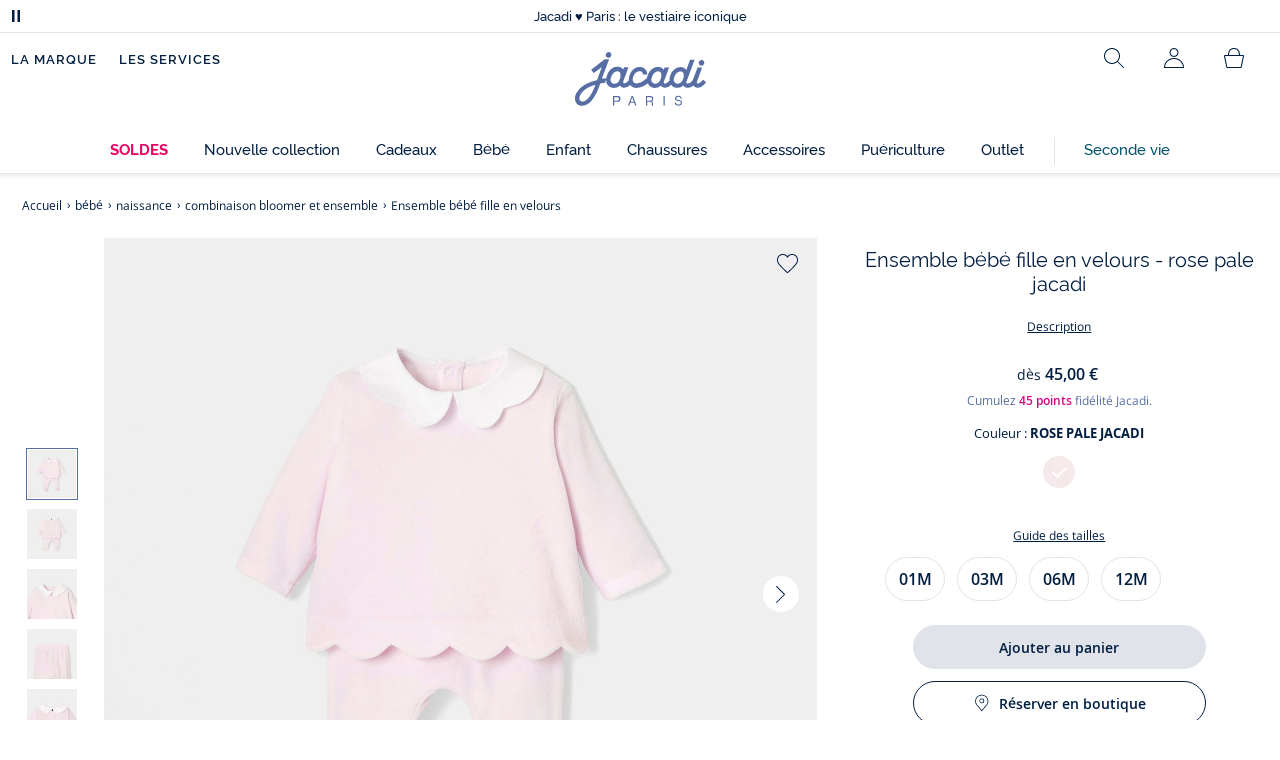

--- FILE ---
content_type: text/html;charset=UTF-8
request_url: https://www.jacadi.fr/bebe/naissance/combinaison-bloomer-et-ensemble/Ensemble-bebe-fille-en-velours/p/2031359_830
body_size: 72473
content:
 <!DOCTYPE html>

<html lang="fr" data-whatinput="mouse">
<head><meta name="viewport" content="width=device-width, initial-scale=1"><link rel="preload" as="image" href="/medias/2031359-830FRONT-product-list?context=[base64]" media="(max-width: 767px)" fetchpriority="high"><link rel="preload" as="image" href="/medias/2031359-830FRONT-product?context=[base64]&frz-width=2000" media="(min-width: 768px)" fetchpriority="high">
	<title>
		Ensemble b&eacute;b&eacute; fille en velours - Rose pale | Jacadi Paris</title>

	
	<!-- hreflang Tags -->
   <link rel="alternate" hreflang="de-DE" href="https://www.jacadi.de/Kleinkind/Baby/Overalls--Latzhosen-und-Ensembles/Ensemble-aus-Samt-fur-Madchen/p/2031359_830" />
   <link rel="alternate" hreflang="en-US" href="https://www.jacadi.us/toddler/Newborn/Bloomers-overalls-and-sets/Baby-girl-velvet-set/p/2031359_830" />
   <link rel="alternate" hreflang="en-CA" href="https://www.jacadi.ca/en_CA/Toddler/Newborn/Bloomers-overalls-and-sets/Baby-girl-velvet-set/p/2031359_830" />
   <link rel="alternate" hreflang="es-ES" href="https://www.jacadi.es/bebe/Recien-nacido/Monos-ranitas-y-conjuntos/Conjunto-de-terciopelo-de-bebe-nina/p/2031359_830" />
   <link rel="alternate" hreflang="nl-BE" href="https://www.jacadi.be/nl_BE/baby/geboorte/jumpsuit-en-bloomer/Setje-van-velours-baby-meisje/p/2031359_830" />
   <link rel="alternate" hreflang="fr-CA" href="https://www.jacadi.ca/fr_CA/Tout-petit/Bebe/Barboteuses-bloomers-et-ensembles/Ensemble-bebe-fille-en-velours/p/2031359_830" />
   <link rel="alternate" hreflang="it-IT" href="https://www.jacadi.it/neonato/Nascita/Pagliaccetti-tutine-e-completi/Completino-in-velluto-bimba/p/2031359_830" />
   <link rel="alternate" hreflang="pt-PT" href="https://www.jacadi.pt/Bebe/Recem-nascido/Macacoes-jardineiras-e-conjuntos/Conjunto-bebe-menina-em-veludo/p/2031359_830" />
   <link rel="alternate" hreflang="fr-BE" href="https://www.jacadi.be/fr_BE/bebe/naissance/combinaison-bloomer-et-ensemble/Ensemble-bebe-fille-en-velours/p/2031359_830" />
   <link rel="alternate" hreflang="fr-CH" href="https://www.jacadi.ch/fr_CH/bebe/naissance/combinaison-bloomer-et-ensemble/Ensemble-bebe-fille-en-velours/p/2031359_830" />
   <link rel="alternate" hreflang="fr-FR" href="https://www.jacadi.fr/bebe/naissance/combinaison-bloomer-et-ensemble/Ensemble-bebe-fille-en-velours/p/2031359_830" />
   <link rel="alternate" hreflang="en-GB" href="https://www.jacadi.co.uk/toddler/Newborn/Bloomers-dungarees-and-overalls/Baby-girl-velvet-set/p/2031359_830" />
   <link rel="alternate" hreflang="de-CH" href="https://www.jacadi.ch/de_CH/kleinkind/Baby/Overalls--Latzhosen-und-Ensembles/Ensemble-aus-Samt-fur-Madchen/p/2031359_830" />
   <meta http-equiv="Content-Type" content="text/html; charset=utf-8"/>

	<meta name="keywords">
<meta name="description" content="
                            Ensemble bébé fille en velours - Reprenant les codes du chic à la française, cette saison Jacadi signe un ravissant ensemble bébé fille. Composé d'un haut surmonté d'un col en popeline et d'un pantalon à taille élastiquée, cet élégant duo en velours facile à enfiler offrira confort et aisance à la toute">
<meta name="robots" content="index,follow">

<!-- SEO CANONICAL Tags -->
	<link rel="canonical" href="https://www.jacadi.fr/bebe/naissance/combinaison-bloomer-et-ensemble/Ensemble-bebe-fille-en-velours/p/2031359_830" />
		<!-- PRELOAD MOBILE PRODUCT IMAGE -->
				
			<!-- Open Graph -->
			<meta property="og:type" content="product">
			<meta property="og:title" content="Ensemble bébé fille en velours - Jacadi" />
			<meta property="og:url" content="https://www.jacadi.fr/bebe/naissance/combinaison-bloomer-et-ensemble/Ensemble-bebe-fille-en-velours/p/2031359_830" />
			<meta property="og:image" content="/medias/2031359-830FRONT-product?context=[base64]" />
			<meta property="og:description" content="Reprenant les codes du chic à la française, cette saison Jacadi signe un ravissant ensemble bébé fille. Composé d'un haut surmonté d'un col en popeline et d'un pantalon à taille élastiquée, cet élégant duo en velours facile à enfiler offrira confort et aisance à la toute-petite dès les premiers jours. - Ensemble bébé fille en coton biologique - Col en popeline - Ouverture pressionnée au dos - Pantalon à pieds intégrés - Taille élastiquée"/>
		<link rel="shortcut icon" type="image/x-icon" media="all" href="/favicon.ico" />

	
    
    
    
    
    
    
    
    
	
	
	
	
	
	<link rel="apple-touch-icon" sizes="180x180" href="/_ui/desktop/assets/img/favicon/apple-touch-icon.png">
<link rel="icon" type="image/png" sizes="32x32" href="/_ui/desktop/assets/img/favicon/favicon-32x32.png">
<link rel="icon" type="image/png" sizes="16x16" href="/_ui/desktop/assets/img/favicon/favicon-16x16.png">
<link rel="manifest" href="/_ui/desktop/assets/img/favicon/manifest.json">

<meta name="apple-mobile-web-app-title" content="Jacadi">
<meta name="application-name" content="Jacadi">
<meta name="msapplication-TileColor" content="#da532c">
<meta name="theme-color" content="#ffffff">
<!-- Load JavaScript required by the site -->
	<style type="text/css">
			@charset "UTF-8";:root{--font-primary:"Open Sans",Arial,Helvetica,sans-serif;--font-secondary:"Raleway",Arial,Helvetica,sans-serif;--font-tertiary:"FuturaPT",Arial,Helvetica,sans-serif;--radius:0.125rem;--sticky-top:3.75rem;--gutter-grid:0.6875rem;--jacadi-blue:#576ea5;--navy-blue:#011e41;--light-blue:#f1f5ff;--bg-blue:#eaf5ff;--border:#e1e3eb;--promo-pink:#ff008c;--promo:#e90065;--fid-pink:#d60784;--fid-light-blue:#eaf5ff;--available:#2ab85d;--opera-red:#ea0029;--opera-pink:#f6bbd4;--opera-pink-a11y:#f99fc9;--eiffel-blue:#194f90;--eiffel-pink:#ea3787;--eiffel-pink-a11y:#e31873;--rhesseme:#00536d;--slate-gray-rgb:106,119,142;--slate-gray:#6a778e;--bright-gray:#353a49;--wild-blue:#8798bf;--alabaster:#fafafa;--error:#c82929;--success:#2ab85d;--snow:#fff;--gray-light:#e1e4e8;--black:#000;--mystic:#e1e5ef;--tundora:#4d4d4d;--red-ribbon:#ec0c2d;--opera-blue:#00357d;--opera-pink:#e60778;--athens-gray:#ececed;--lavender-gray:#e1e3eb;--fid:#976f29;--golden:#af8e58;--html-padding:21.875rem;--html-padding-m:15.625rem;--html-padding-l:18.75rem;--html-padding-xs:15.625rem;--gutter:2.5rem;--default:#000;--text:#575757;--applegreen:#82be00;--blue:#1a73e8;--dove-gray:#707070;--gray-1:#505050;--gray-2:#747678;--gray-3:#a0a0a0;--gray-4:#b9b9b9;--gray-5:#d7d7d7;--gray-6:#e1e1e1;--gray-7:#efefef;--gray-8:#f7f7f7;--gray-9:hsla(0,0%,72.9%,0.5);--gray-10:rgba(57,101,159,0.14);--gallery:#ededed;--gray-loyalty:#fafafa;--limegreen:#d2e100;--orange:#e05206;--raspberry:#cd0037;--red:#d52b1e;--persian-red:#c82929;--yellow:#ffb612;--antigua:#82c4ce;--outline-color:#007bff;--parma:#8798bf;--botticelli:#cfd6e6;--facebook:#3b5998;--pinterest:#bd081c;--parma-dark:#5f697a;--pink:#d50b5f;--hollywood:#ec008c;--background-error:#ffe5e5;--background-success:#ecffe5;--zindex-below:-1;--zindex-default:auto;--zindex-above:1;--zindex-absolute:10;--zindex-fixed:100;--zindex-sticky:600;--zindex-overlay:5000;--zindex-popin:6000;--zindex-skyrocket:9999}*,:after,:before{box-sizing:border-box}:after,:before{background-repeat:no-repeat}html{height:100vh;min-height:100vh;overflow-x:hidden;color:var(--navy-blue)}body,html{background-color:#fff}body{margin:0;padding:0;line-height:1.4;font-family:Arial,sans-serif}li,ol,ul{list-style:none}fieldset,footer,header,main,nav,noscript,section{display:block;margin:0;padding:0}a,button{color:inherit}button{padding:0;font-size:inherit}button,fieldset,img,input,select{border:none;background-color:transparent}button,input{font-family:inherit}img{max-width:100%}.hidden{white-space:nowrap;overflow:hidden;padding:0;width:0;height:0;text-indent:-6.25rem;line-height:0;position:absolute;display:inline;z-index:0}.hidden *{all:inherit}svg:not(:root){overflow:hidden}h1,h2,ol,p,ul{margin-top:0;margin-bottom:24px}ul ul{margin-bottom:0}:focus-visible{outline:2px dotted var(--bright-gray);outline-offset:2px}@media (prefers-reduced-motion:reduce){*,:after,:before{animation-delay:-1ms!important;animation-duration:1ms!important;animation-iteration-count:1!important;background-attachment:scroll!important;scroll-behavior:auto!important}}.jac-btn{--btnHeight:44px;font-family:var(--font-primary);font-weight:600;font-size:.875rem;padding:.625rem 1.125rem;border-radius:6.25rem;min-width:9.375rem;min-height:var(--btnHeight);text-decoration:none;text-align:center;display:inline-flex;align-items:center;justify-content:center;white-space:normal;line-height:1.4;-moz-appearance:initial;appearance:auto;-webkit-appearance:initial}.jac-btn:focus-visible{outline:2px dotted var(--bright-gray);outline-offset:2px}.jac-btn.jac-btn-ico svg{fill:currentColor}.jac-btn-primary,.jac-btn-primary-fid,.jac-btn-primary-jacadi-blue{color:#fff;border:.0625rem solid var(--jacadi-blue);background-color:var(--jacadi-blue)}.jac-btn-primary-fid.jac-btn-ico svg,.jac-btn-primary-jacadi-blue.jac-btn-ico svg,.jac-btn-primary.jac-btn-ico svg{fill:#fff}.jac-btn-primary-fid.jac-btn-fake-disabled,.jac-btn-primary-fid:disabled,.jac-btn-primary-jacadi-blue.jac-btn-fake-disabled,.jac-btn-primary-jacadi-blue:disabled,.jac-btn-primary.jac-btn-fake-disabled,.jac-btn-primary:disabled{background-color:var(--border);color:var(--navy-blue);border-color:var(--border)}.jac-btn-primary-fid-pink{color:#fff;border-color:var(--fid-pink);background-color:var(--fid-pink)}.jac-btn-primary-fid-pink.jac-btn-ico svg{fill:#fff}.jac-btn-secondary{color:var(--navy-blue);border:.0625rem solid var(--navy-blue);background-color:#fff}.jac-btn-secondary.jac-btn-fake-disabled,.jac-btn-secondary:disabled{background-color:var(--border);color:var(--navy-blue);border-color:var(--border)}.jac-btn-secondary--jacady-blue{color:var(--jacadi-blue);border-color:var(--jacadi-blue);background-color:#fff}.jac-btn-secondary-opera-blue{color:var(--opera-blue);border-color:var(--opera-blue);background-color:#fff}.jac-btn-tertiary{color:var(--bright-gray);border:1px solid rgba(var(--slate-gray-rgb),.6);background-color:#fff;font-weight:400}.jac-btn-add{--btnHeight:60px;display:flex;padding-left:.625rem;padding-right:.625rem;align-items:center;text-align:left;border:1px dashed var(--jacadi-blue);background-color:var(--light-blue);width:100%;border-radius:8px;font-family:var(--font-secondary);font-weight:500;font-size:1rem}.jac-btn-add .jac-btn-add__icon{width:2rem;height:2rem;border:1px solid var(--jacadi-blue);background-color:#fff;border-radius:2rem;display:flex;align-items:center;justify-content:center;position:relative;margin-right:.625rem;flex-shrink:0}.jac-btn-add .jac-btn-add__icon:after{content:"";display:block;mask:url(/_ui/desktop/assets/img/svg/plus.svg) no-repeat 50% 50%;-webkit-mask:url(/_ui/desktop/assets/img/svg/plus.svg) no-repeat 50% 50%;mask-size:cover;-webkit-mask-size:cover;background-color:var(--jacadi-blue);height:.8125rem;width:.8125rem;position:absolute;left:50%;top:50%;transform:translate(-50%,-50%)}.jac-btn-tag{color:var(--navy-blue);border:1px solid var(--border);background-color:var(--snow);font-size:.875rem;font-weight:600;padding:.25rem 1.25rem;height:2.75rem;min-width:5rem}.jac-btn-18{--btnHeight:18px}.jac-btn-ico img,.jac-btn-ico svg{display:block;width:1.125rem;height:1.125rem}.jac-btn-icon-left{justify-content:space-between}.jac-btn-icon-left .j-icon,.jac-btn-icon-left img,.jac-btn-icon-left svg{margin-right:.5rem}.jac-btn-icon-right{justify-content:space-between}.jac-btn-icon-right .j-icon,.jac-btn-icon-right img,.jac-btn-icon-right svg{margin-left:.5rem}.jac-btn-icon-only{min-width:0;width:var(--btnHeight);height:var(--btnHeight);min-height:0;padding:0}.jac-btn-icon-only .j-icon,.jac-btn-icon-only img{width:auto;max-width:auto}.jac-btn-icon-left:not(.jac-btn-ico),.jac-btn-icon-right:not(.jac-btn-ico){--bntIconSize:24px;position:relative;display:inline-flex;align-items:center;min-width:0}.jac-btn-icon-left:not(.jac-btn-ico):focus-visible,.jac-btn-icon-right:not(.jac-btn-ico):focus-visible{outline:2px dotted var(--bright-gray);outline-offset:2px}.jac-btn-icon-left:not(.jac-btn-ico):after,.jac-btn-icon-left:not(.jac-btn-ico):before,.jac-btn-icon-right:not(.jac-btn-ico):after,.jac-btn-icon-right:not(.jac-btn-ico):before{display:block;width:var(--bntIconSize);height:var(--bntIconSize);background-color:currentColor;-webkit-mask-size:var(--bntIconSize);mask-size:var(--bntIconSize);-webkit-mask-repeat:no-repeat;mask-repeat:no-repeat}.jac-btn-icon-left:not(.jac-btn-ico):before{content:"";margin-right:.625rem}.jac-btn-icon-right:not(.jac-btn-ico):after{content:"";margin-left:.625rem}.jac-btn-icon-16:not(.jac-btn-ico){--bntIconSize:16px}.jac-btn-icon-20:not(.jac-btn-ico){--bntIconSize:20px}.jac-btn-icon-expand-down:after,.jac-btn-icon-expand-down:before{-webkit-mask-image:url(/_ui/desktop/assets/icons/expand-down.svg);mask-image:url(/_ui/desktop/assets/icons/expand-down.svg)}.jac-btn-icon-chevron-down:after,.jac-btn-icon-chevron-down:before{-webkit-mask-image:url(/_ui/desktop/assets/icons/chevron-down.svg);mask-image:url(/_ui/desktop/assets/icons/chevron-down.svg)}.jac-btn-icon-close-tag:after,.jac-btn-icon-close-tag:before{-webkit-mask-image:url(/_ui/desktop/assets/icons/close-tag.svg);mask-image:url(/_ui/desktop/assets/icons/close-tag.svg)}.jac-btn-expand .jac-btn-expand-hide,.jac-btn-expand[aria-expanded=true] .jac-btn-expand-show{display:none}.jac-btn-expand[aria-expanded=true] .jac-btn-expand-hide{display:inline}.jac-btn-expand[aria-expanded=true] .j-icon{transform:rotate(180deg)}.jac-btn-transparent:not(:disabled){background-color:transparent}.jac-btn-full{display:flex;width:100%}.jac-btn-wide{padding-left:2rem;padding-right:2rem}.jac-btn-square{border-radius:0}.jac-btn-borderless{border:none}.jac-btn-combo{font-size:.8125rem;min-height:2.5rem;min-width:8.75rem;border:1px solid var(--lavender-gray);border-radius:1.25rem;padding:.25rem 1.875rem .25rem 1rem;display:inline-flex;align-items:center;justify-content:space-between;width:auto;position:relative}.jac-btn-combo:not(.jac-btn-combo-unique):after{content:"";display:block;mask:url(/_ui/desktop/assets/icons/expand-down.svg) no-repeat 50% 50%;-webkit-mask:url(/_ui/desktop/assets/icons/expand-down.svg) no-repeat 50% 50%;mask-size:cover;-webkit-mask-size:cover;background-color:var(--bright-gray);height:1rem;width:1rem;position:absolute;right:.75rem;top:50%;transform:translateY(-50%)}.jac-btn-combo b{width:2.5rem;text-align:center;font-size:.875rem;font-weight:600;text-transform:uppercase}.jac-btn-combo:focus-visible{outline:2px dotted var(--bright-gray);outline-offset:2px}.jac-btn-combo[aria-expanded=true]:after{transform:translateY(-50%) rotate(180deg)}.jac-btn-combo.jac-btn-combo-unique{padding-right:1rem}.jac-btn-combo.jac-btn-combo-unique b{text-transform:none;display:inline-block;width:auto;flex-grow:1;font-size:.8125rem;font-weight:600}.jac-btn-wizville{width:auto;height:2.375rem;border-radius:.5rem .5rem 0 0;border:1px solid transparent;padding:0 .5rem;display:flex;align-items:center;justify-content:center;box-shadow:0 2px 4px 0 rgba(0,0,0,.2);transform:rotate(-90deg);transform-origin:bottom right;font-size:.875rem;font-weight:600;position:fixed;top:260px;right:-40px;z-index:49;background-color:#fff}@media (max-width:48rem){.jac-btn-wizville{top:160px}}.jac-btn-wizville.active{right:-1px}.jac-btn-wizville:focus,.jac-btn-wizville:hover{background-color:var(--navy-blue);color:#fff}:root{--itemWidth:auto}.jac-input-checkbox{--inputBgColor:var(--navy-blue);--inputBorderColor:var(--navy-blue);--inputWidth:22px;display:flex}.jac-input-checkbox label{font-size:.875rem;color:var(--navy-blue);margin-left:.5625rem}.jac-input-checkbox .jac-checkbox,.jac-input-checkbox input{-moz-appearance:none;-webkit-appearance:none;margin:0;padding:0;appearance:none;width:var(--inputWidth);height:var(--inputWidth);display:block;border:1px solid var(--inputBorderColor);background:var(--snow);position:relative}.jac-input-checkbox .jac-checkbox:after,.jac-input-checkbox input:after{content:"";display:none;background-color:var(--inputBgColor);width:calc(var(--inputWidth) - 10px);height:calc(var(--inputWidth) - 10px);position:absolute;top:50%;left:50%;transform:translate(-50%,-50%)}.jac-input-select{--inputBorderColor:var(--navy-blue)}.jac-input-select option{font-family:var(--font-primary)}.jac-input-select label{display:block;font-size:.875rem;color:var(--navy-blue);margin-bottom:.5625rem;line-height:1.2}.jac-input-select select{font-family:var(--font-primary);-webkit-appearance:none;-moz-appearance:none;background:none;margin:0;appearance:none;padding:.625rem 1rem;width:100%;min-height:2.5rem;border-radius:0;border:1px solid var(--inputBorderColor);font-size:.875rem;color:var(--navy-blue);background:var(--snow);position:relative;background:url(/_ui/desktop/assets/img/svg/select-pointer.svg) no-repeat 50% 50%;background-size:1.125rem auto;background-repeat:no-repeat;background-position:right .6875rem center}.jac-input-field{position:relative}.jac-input-checkbox label,.jac-input-select label{font-size:.875rem;color:var(--navy-blue)!important}.jac-input-checkbox{display:flex}.jac-input-checkbox label{margin-left:.5625rem}.jac-input-checkbox input{margin:0;padding:0;-webkit-appearance:none;-moz-appearance:none;appearance:none;width:1.375rem;height:1.375rem;display:block;border:.0625rem solid var(--navy-blue);border-radius:0;background:var(--snow);position:relative}.jac-input-checkbox input:after{content:"";display:none;background-color:var(--navy-blue);width:50%;height:50%;position:absolute;top:50%;left:50%;transform:translate(-50%,-50%)}.jac-input-select{display:flex;flex-direction:column;width:100%}.jac-input-select select{border:.0625rem solid var(--navy-blue);border-radius:0;font-size:.875rem;background:var(--snow);padding:.625rem 1.625rem;width:100%;color:var(--navy-blue);height:auto;line-height:1.2}.jac-input-select select::-moz-placeholder{color:var(--jacadi-blue);font-style:italic;font-family:inherit}[class*=jac-icon-]{position:relative;--iconSize:24px}[class*=jac-icon-]:after,[class*=jac-icon-]:before{background-color:currentColor;width:var(--iconSize);height:var(--iconSize);-webkit-mask-size:100%;mask-size:100%;display:inline-block;vertical-align:calc(.375em - var(--iconSize)*0.5)}.jac-icon-favoris:after,.jac-icon-favoris:before{-webkit-mask-image:url(/_ui/desktop/assets/icons/favoris.svg);mask-image:url(/_ui/desktop/assets/icons/favoris.svg)}.jac-icon-livraison:after,.jac-icon-livraison:before{-webkit-mask-image:url(/_ui/desktop/assets/icons/livraison.svg);mask-image:url(/_ui/desktop/assets/icons/livraison.svg)}.jac-icon-play:after,.jac-icon-play:before{-webkit-mask-image:url(/_ui/desktop/assets/icons/play.svg);mask-image:url(/_ui/desktop/assets/icons/play.svg)}.jac-icon-pause:after,.jac-icon-pause:before{-webkit-mask-image:url(/_ui/desktop/assets/icons/pause.svg);mask-image:url(/_ui/desktop/assets/icons/pause.svg)}.jac-icon-user:after,.jac-icon-user:before{-webkit-mask-image:url(/_ui/desktop/assets/icons/user.svg);mask-image:url(/_ui/desktop/assets/icons/user.svg)}.jac-icon--left:before{content:""}.jac-icon--20{--iconSize:20px}.jac-icon--24{--iconSize:24px}.jac-icon--28{--iconSize:28px}.jac-link{font-family:var(--font-primary);font-size:.875rem;line-height:1.375rem;font-weight:600;color:var(--navy-blue);text-decoration:underline}.jac-link-hover{text-decoration:none}.c-navInterCategory{height:5rem}.c-navInterCategory.swiper{display:flex;align-items:center}@media (max-width:64rem){.c-navInterCategory{height:3.125rem}}@media (max-width:64rem){.c-navInterCategory.swiper{margin-left:calc(var(--gutter-grid)*-2);margin-right:calc(var(--gutter-grid)*-2)}}.c-navInterCategory__list{padding:0;margin-bottom:0}.c-navInterCategory__list.swiper-wrapper{height:1.625rem}.c-navInterCategory__listItem.swiper-slide{width:auto}.c-navInterCategory__listItem[aria-current=page] .c-navInterCategory__link{font-weight:700;color:var(--jacadi-blue)}.c-navInterCategory__listItem[aria-current=page] .c-navInterCategory__link:before{opacity:1}.c-navInterCategory__link{font-size:.75rem;text-decoration:none;color:var(--navy-blue);font-weight:500;position:relative;padding:2px 4px 6px;margin-bottom:0;font-family:var(--font-secondary)}.c-navInterCategory__link:before{content:"";position:absolute;height:1px;width:100%;left:0;bottom:0;background-color:var(--jacadi-blue);opacity:0}@media (max-width:64rem){.c-navInterCategory__link:before{bottom:.25rem}}.jac-product-list .jac-tuile{height:100%}@keyframes splide-loading{0%{transform:rotate(0)}to{transform:rotate(1turn)}}.splide__track--draggable{-webkit-touch-callout:none}.splide__track--fade>.splide__list{display:block}.splide__track--fade>.splide__list>.splide__slide{left:0;opacity:0;position:absolute;top:0;z-index:0}.splide__track--fade>.splide__list>.splide__slide.is-active{opacity:1;position:relative;z-index:1}.splide--rtl{direction:rtl}.splide__track--ttb>.splide__list{display:block}.splide__container{box-sizing:border-box;position:relative}.splide__list{backface-visibility:hidden;display:flex;height:100%;margin:0!important;padding:0!important}.splide.is-initialized:not(.is-active) .splide__list{display:block}.splide__pagination{align-items:center;display:flex;flex-wrap:wrap;justify-content:center;margin:0}.splide__pagination li{display:inline-block;line-height:1;list-style-type:none;margin:0}.splide__progress__bar{width:0}.splide{position:relative;visibility:hidden}.splide.is-initialized,.splide.is-rendered{visibility:visible}.splide__slide{backface-visibility:hidden;box-sizing:border-box;flex-shrink:0;list-style-type:none!important;margin:0;position:relative}.splide__slide img{vertical-align:bottom}.splide__spinner{animation:splide-loading 1s linear infinite;border:2px solid #999;border-left-color:transparent;border-radius:50%;bottom:0;contain:strict;display:inline-block;height:20px;left:0;margin:auto;position:absolute;right:0;top:0;width:20px}.splide__sr{clip:rect(0 0 0 0);border:0;height:1px;margin:-1px;overflow:hidden;padding:0;position:absolute;width:1px}.splide__toggle.is-active .splide__toggle__play,.splide__toggle__pause{display:none}.splide__toggle.is-active .splide__toggle__pause{display:inline}.splide__track{overflow:hidden;position:relative;z-index:0}.splide__slide--has-video:hover .splide__video__play{opacity:1}.splide__slide__container--has-video{position:relative}.splide__slide__container--has-video:hover .splide__video__play{opacity:1}.splide__video{height:100%;left:0;top:0;width:100%}.splide__video__wrapper{background:#000;height:inherit;width:inherit}.splide__video__wrapper div,.splide__video__wrapper iframe,.splide__video__wrapper video{height:100%;width:100%}.splide__video__play{align-items:center;background:#ccc;border:0;border-radius:50%;display:flex;height:40px;justify-content:center;left:50%;opacity:.7;position:absolute;top:50%;transform:translate(-50%,-50%);width:40px}.splide__video__play:after{border-color:transparent transparent transparent #000;border-style:solid;border-width:9px 0 9px 17px;content:"";display:inline-block;margin-left:4px}.splide__arrows .splide__arrow--next,.splide__arrows .splide__arrow--prev{display:flex;justify-content:center;align-items:center;position:absolute;padding:0;width:2.25rem;height:2.25rem;background:var(--snow);border-radius:50%;z-index:5}.splide__arrows .splide__arrow--next:disabled,.splide__arrows .splide__arrow--prev:disabled{opacity:0}.splide__pagination{width:100%;padding-top:1rem}.splide__pagination .splide__pagination__page{height:.4375rem;width:.4375rem;background:var(--border);padding:0;border-radius:50%;margin:0 .875rem}.splide__pagination .splide__pagination__page.is-active{background:var(--snow);box-shadow:0 0 0 5px var(--jacadi-blue)}.splide__track.clearfix:after{right:-20%}.splide__track.clearfix:after,.splide__track.clearfix:before{content:" ";width:20%;height:100%;top:0;position:absolute;background-color:var(--snow);z-index:1}.splide__track.clearfix:before{left:-20%}.smash-m1{margin:24px}.smash-p05{padding:12px}.smash-deco-roll{text-decoration:none}.j-btnIcon{font-weight:600;font-family:var(--font-primary);position:relative;box-sizing:border-box;display:inline-block;vertical-align:middle;padding:0 .3125rem;border:none;background:none;color:var(--navy-blue);font-size:.75rem;line-height:1;text-decoration:none;text-transform:uppercase;text-align:center;margin:0}@media (max-width:64.0525em){.j-btnIcon-label{display:none}}.j-btnIcon .j-icon{display:block;margin:0 auto .625rem;fill:var(--slate-gray)}.j-btnIcon--scroll-top-arrow .j-icon{width:3.125rem;height:3.125rem}@media (max-width:39.99em){.j-btnIcon--scroll-top-arrow .j-icon{width:1.875rem;height:1.875rem}}.j-btnIcon--scroll-top-arrow .j-btnIcon-label{display:none}.j-scroll-top-arrow{position:fixed;right:1.25rem;bottom:.625rem;z-index:1;display:none}@media (max-width:39.99em){.j-scroll-top-arrow{right:.9375rem;bottom:.625rem}}.j-add-btn--wishlist>span:before{background-image:url(/_ui/desktop/assets/img/svg/favorite-parma.svg)}.j-container{max-width:1300px;margin-left:auto;margin-right:auto}:root{--fullHeaderHeight:174px;--headerWrapperHeight:141px}.js-autocomplete-resultWrapper{display:none}#solr-search-section.jac-search-layer{--searchLayerWidth:1250px;display:none;position:fixed;top:0;left:0;width:100%;height:100vh;z-index:60;overflow-y:auto;background:var(--snow)}#velou-search-section.disabled-jac-search-layer{--searchLayerWidth:1250px;display:none;position:fixed;top:0;left:0;width:100%;height:100vh;z-index:60;overflow-y:auto;background:var(--snow)}#solr-search-section .jac-autocomplete-wrap,#velou-search-section .jac-autocomplete-wrap{position:relative}#solr-search-section .jac-autocomplete-search-wrap,#velou-search-section .jac-autocomplete-search-wrap{background-color:var(--light-blue);min-height:6.25rem;display:flex;align-items:center;justify-content:center;padding:0 2.5rem;margin-bottom:1.875rem}@media (max-width:64rem){#solr-search-section .jac-autocomplete-search-wrap,#velou-search-section .jac-autocomplete-search-wrap{min-height:6.25rem;padding:0 3.75rem 0 1.25rem}}#solr-search-section .jac-autocomplete-label,#velou-search-section .jac-autocomplete-label{position:absolute;left:1.5rem;top:50%;transform:translateY(-50%);height:2.75rem;width:2.75rem;display:flex;align-items:center;justify-content:center}@media (max-width:64rem){#solr-search-section .jac-autocomplete-label,#velou-search-section .jac-autocomplete-label{left:0}}#solr-search-section .jac-autocomplete-search-ico img,#velou-search-section .jac-autocomplete-search-ico img{display:block}#solr-search-section .jac-autocomplete-input-wrap,#velou-search-section .jac-autocomplete-input-wrap{position:relative;max-width:var(--searchLayerWidth);margin-right:auto;margin-left:auto;width:100%;padding-right:calc(var(--gutter-grid)*2);padding-left:calc(var(--gutter-grid)*2)}@media (max-width:64rem){#solr-search-section .jac-autocomplete-input-wrap,#velou-search-section .jac-autocomplete-input-wrap{padding:0}}#solr-search-section .jac-autocomplete-input,#velou-search-section .jac-autocomplete-input{border:1px solid var(--navy-blue);min-height:2.75rem;border-radius:44px;padding:0 1.5rem 0 2.75rem;font-size:1.125rem;width:100%;background-color:#fff;color:var(--navy-blue)}#solr-search-section .jac-autocomplete-input::-moz-placeholder,#velou-search-section .jac-autocomplete-input::-moz-placeholder{color:var(--jacadi-blue);font-family:inherit}#solr-search-section .jac-autocomplete-reset,#velou-search-section .jac-autocomplete-reset{position:absolute;right:3.125rem;top:50%;transform:translateY(-50%);padding:0;min-width:0;flex-shrink:0;text-decoration:underline;font-weight:400;color:var(--jacadi-blue);font-size:.75rem;font-weight:600}@media (max-width:64rem){#solr-search-section .jac-autocomplete-reset,#velou-search-section .jac-autocomplete-reset{right:1.25rem}}#solr-search-section .jac-autocomplete-close,#velou-search-section .jac-autocomplete-close{position:absolute;right:-60px;top:50%;transform:translateY(-50%);padding:0;min-width:0;flex-shrink:0;width:2.75rem;height:2.75rem}@media (max-width:1400px){#solr-search-section .jac-autocomplete-close,#velou-search-section .jac-autocomplete-close{right:-20px}}@media (max-width:64rem){#solr-search-section .jac-autocomplete-close,#velou-search-section .jac-autocomplete-close{right:-50px}}.jac-search-layer__section{max-width:var(--searchLayerWidth);margin-right:auto;margin-left:auto;width:100%;margin-bottom:2.5rem}.js-autocomplete-section{max-width:var(--searchLayerWidth);margin-right:auto;margin-left:auto;padding-right:calc(var(--gutter-grid)*2);padding-left:calc(var(--gutter-grid)*2)}.smash-visually-hidden,.sr-only{position:absolute;width:1px;height:1px;padding:0;margin:-1px;overflow:hidden;clip:rect(0,0,0,0);border:0}button:not([class*=j-]):first-letter{text-transform:uppercase}.jac-btn-full-wrapper{width:100%}.jac-btn.search-cta-checkout{margin-left:1rem}@media screen and (max-width:48rem){.jac-btn.search-cta-checkout{width:100%;margin:.9375rem 0 0}}.jac-filter{margin-bottom:1.25rem;margin-top:1.25rem;display:flex;align-items:center;justify-content:space-between;border-bottom:1px solid var(--navy-blue)}@media screen and (max-width:64rem){.jac-filter{margin-top:0}}.jac-filter .jac-filter-list-title{font-size:.875rem;text-align:center;margin:0 auto;line-height:1.4;font-weight:400;font-family:var(--font-primary)}@media screen and (max-width:48rem){.jac-filter .jac-filter-list-title{font-size:.75rem}}.jac-filter .jac-filter-btn{font-size:1rem;font-family:var(--font-secondary);justify-content:space-between;font-weight:500;min-width:0;padding:1rem 0}.jac-filter .jac-filter-btn.isLoading:after{--bntIconSize:16px;background-color:transparent;-webkit-mask-image:none;mask-image:none;background-image:url(/_ui/desktop/assets/img/jacadi-loader.gif);background-position:50%;background-size:16px auto;background-repeat:no-repeat}@media screen and (max-width:48rem){.jac-filter .jac-btn{font-size:1rem}}.jac-filter-filter{order:-1}@media screen and (max-width:48rem){.jac-filter-filter{order:unset}}.jac-filter-filter .jac-btn{min-width:4.375rem}@media screen and (max-width:64rem){.page-productList .jac-viewport{overflow:hidden}}.jac-product-filter-list{display:flex;flex-direction:row;gap:.875rem;margin:0;padding:0 0 1.25rem;overflow-x:auto;overscroll-behavior-x:contain;-webkit-overflow-scrolling:touch}.jac-product-filter-list::-webkit-scrollbar{width:.25rem;height:.125rem;border-radius:5px}.jac-product-filter-list::-webkit-scrollbar-thumb{background-color:var(--slate-gray);border-radius:5px}.jac-product-filter-list::-webkit-scrollbar-track{background-color:var(--lavender-gray);border-radius:5px}.jac-content-filter{padding:.5rem 0 0;display:none}.jac-content-filter [class*=jac-content-filter-list-grid]{padding:0;gap:1rem;display:flex;flex-wrap:wrap}.jac-content-filter .jac-content-filter-list-grid .jac-btn-filter-value{width:4.375rem}.jac-content-filter .jac-content-filter-list-grid-auto .jac-btn-filter-value{width:auto;padding-left:1.5625rem;padding-right:1.5625rem}.jac-content-filter .jac-product-colors-pellets-list{padding-left:.25rem;padding-right:.25rem;padding-top:.25rem;justify-content:flex-start}.jac-content-filter .jac-btn-filter-value{font-size:1rem;font-weight:600;height:2.75rem;min-width:4.375rem;padding-left:.5rem;padding-right:.5rem;font-weight:400}.jac-content-filter .jac-btn-filter-value:not(:disabled):not(.jac-btn-no-hover){border-color:var(--lavender-gray)}.jac-content-filter-list .jac-filter-label{border-bottom:1px solid var(--gray-light)}.jac-content-filter-list .jac-button-filter{width:100%;justify-content:space-between;padding:1.25rem 0;font-size:1rem;font-family:var(--font-secondary);font-weight:500}@media screen and (max-width:48rem){.jac-content-filter-list .jac-button-filter{font-weight:600}}.jac-filter-sortby-list,.jac-filter-sortby-list li{margin:0;padding:0}.jac-filter-sortby-list .jac-btn{justify-content:flex-start;font-size:1rem;font-weight:400;min-width:0;padding-right:1.875rem;font-family:var(--font-secondary);border-radius:0}.jac-product-card.jac-product-card-border{border-top:.0625rem solid var(--gallery);border-bottom:.0625rem solid var(--gallery);padding:1.0625rem 0}.jac-product-card-figcaption,.jac-product-card-figure{display:flex;justify-content:space-between}.jac-product-card-figcaption{padding-left:.75rem;flex-direction:column;flex-grow:1;align-items:flex-start}.jac-product-main{align-items:flex-start}.jac-product-offset{padding-left:calc(60px + var(--gutter-grid)*3)}@media (max-width:64rem){.jac-product-offset{padding:0}}.jac-product-offset-video{padding-left:calc(rem(60px) + var(--gutter-grid)*3)}@media (max-width:64rem){.jac-product-offset-video{padding:0}}.jac-product-video{margin:3.75rem 0;padding-right:calc(rem(60px) + var(--gutter-grid)*3)}@media (max-width:48rem){.jac-product-video{margin-right:calc(var(--gutter-grid)*-1);margin-left:calc(var(--gutter-grid)*-1);padding-right:unset}}.jac-product-video-wrapper{aspect-ratio:16/9}.jac-product-video-wrapper video{-o-object-fit:cover;object-fit:cover;width:100%}.jac-product-stock-alert{display:flex;justify-content:center;align-items:center;gap:8px;margin-top:10px;margin-bottom:15px}.jac-product-stock-alert:before{content:"";display:block;width:8px;height:8px;border-radius:8px;background-color:var(--available)}.jac-product-stock-alert-info{font-size:.75rem;font-weight:600}.jac-product-carousel{display:flex;align-items:flex-start}@media (max-width:64rem){.jac-product-main .jac-product-carousel{padding-left:0;padding-right:0}}.jac-product-splide-main-wrapper{flex-grow:1;min-width:.625rem;padding:0 calc(var(--gutter-grid)*2)}@media (max-width:48rem){.jac-product-splide-main-wrapper{padding:0;margin-left:calc(var(--gutter-grid)*-1);margin-right:calc(var(--gutter-grid)*-1)}}.jac-product-splide-thumbs-wrapper{flex-grow:0;width:3.75rem;padding:2.1875rem 0;flex-shrink:0;display:flex;align-items:center;align-self:center}@media (max-width:48rem){.jac-product-splide-thumbs-wrapper{display:none}}.jac-product-splide-main{width:100%;height:100%}@media (max-width:48rem){.jac-product-splide-main{height:auto}}.jac-product-splide-main .jac-product-add-btn{position:absolute;right:1rem;top:1rem;z-index:10}.jac-product-splide-main .jac-product-back-btn{display:none}@media (max-width:48rem){.jac-product-splide-main .jac-product-back-btn{display:flex;justify-content:center;align-items:center;position:absolute;left:1rem;top:.625rem;padding:0;width:2.25rem;height:2.25rem;background:var(--snow);border-radius:50%;z-index:10}}.jac-product-splide-main .splide__list,.jac-product-splide-main .splide__track{height:100%}.jac-product-splide-main .splide__arrow--next,.jac-product-splide-main .splide__arrow--prev{top:50%}.jac-product-splide-main .splide__arrow--prev{left:0;transform:translate(50%,-50%)}.jac-product-splide-main .splide__arrow--next{right:0;transform:translate(-50%,-50%)}.jac-product-splide-main .splide__slide{height:100%}.jac-product-splide-main .splide__slide figure{width:100%;height:100%}.jac-product-splide-main .splide__slide figure:not(.jac-video-player) img,.jac-product-splide-main .splide__slide figure video{width:100%;height:100%;-o-object-fit:cover;object-fit:cover}.jac-product-splide-main .splide__slide picture{width:100%;height:100%}.jac-product-splide-main .splide__slide picture:not(.jac-video-player) img{width:100%;height:100%;-o-object-fit:cover;object-fit:cover}.jac-product-splide-main .splide__pagination{padding-left:0}@media (max-width:48rem){.jac-product-splide-main{margin-bottom:1.75rem}}.jac-product-splide-thumbs{width:100%}.jac-product-splide-thumbs .splide__arrow--next,.jac-product-splide-thumbs .splide__arrow--prev{left:50%}.jac-product-splide-thumbs .splide__arrow--prev{top:0;transform:translate(-50%,-100%) rotate(90deg)}.jac-product-splide-thumbs .splide__arrow--next{bottom:0;transform:translate(-50%,100%) rotate(90deg)}.jac-product-splide-thumbs .splide__slide{padding:.25rem}.jac-product-splide-thumbs .splide__slide-video{display:flex;flex-direction:column;align-items:center;font-size:.8125rem}.jac-product-splide-thumbs .splide__slide-video span{margin-top:.25rem}.jac-product-splide-thumbs .splide__slide-video:before{content:"";width:calc(100% - 8px);height:calc(100% - 8px);position:absolute;background:url(/_ui/desktop/assets/img/svg/video-playback-play.svg) no-repeat 50% 50%}.jac-product-splide-thumbs .splide__slide figure{padding:.0625rem}.jac-product-splide-thumbs .splide__slide figure img{width:100%;height:100%;-o-object-fit:cover;object-fit:cover}.jac-product-splide-thumbs .splide__slide.is-active figure{border:.0625rem solid var(--jacadi-blue)}.jac-product-splide-look{margin-top:1.5rem;margin-bottom:1.5rem}@media (max-width:48rem){.jac-product-splide-look{visibility:visible;margin:0 calc(var(--gutter-grid)*-1)}.jac-product-splide-look .splide__list{width:100%;flex-direction:column}.jac-product-splide-look .splide__track{overflow-y:visible}.jac-product-splide-look .splide__arrows{display:none}}.jac-product-splide-look .splide__arrow--next,.jac-product-splide-look .splide__arrow--prev{top:40%}.jac-product-splide-look .splide__arrow--prev{left:0;transform:translate(100%,-100%)}.jac-product-splide-look .splide__arrow--next{right:0;transform:translate(-100%,-100%)}.jac-product-splide-look .jac-product-add-btn{position:absolute;right:1.25rem;top:.75rem;z-index:10}.jac-product-aside{margin-top:1.4375rem 0}.jac-product-info-header,.jac-product-sizes-header{text-align:center}.jac-product-info-header .jac-link,.jac-product-info-header .jac-nav-panel-fig-caption-link,.jac-product-sizes-header .jac-link,.jac-product-sizes-header .jac-nav-panel-fig-caption-link{font-size:.75rem;margin-top:.625rem;font-weight:400}.jac-product-info-sticker{margin:0;display:flex;justify-content:center}.jac-product-info-header .jac-title{margin-bottom:0}.jac-product-info-header .jac-link,.jac-product-info-header .jac-nav-panel-fig-caption-link{margin-top:1.25rem;display:block;text-align:center}.jac-product-colors,.jac-product-price{display:flex;justify-content:center}.jac-product-price{flex-wrap:wrap;align-items:center}.jac-product-price-ecopart{width:100%}.jac-product-price-sticker{display:flex;justify-content:center;width:100%}.jac-product-price-sticker-promo{display:inline-flex;background:var(--error);font-size:.75rem;font-weight:400;color:var(--snow);padding:.125rem 1.375rem;justify-content:center}.jac-product-price-sticker-promo-label{margin-right:.25rem}.jac-product-price-value{font-weight:600;margin-right:.25rem}.jac-product-price-start{font-weight:300;font-size:.875rem;margin-right:.25rem;align-self:center}.jac-product-price-crossed{margin-right:.25rem}.jac-product-price:has(.jac-product-price-crossed) .jac-product-price-value{color:var(--promo)}.jac-product-colors{flex-direction:column;align-items:center;margin:.9375rem 0}.jac-product-colors-header{color:var(--navy-blue);font-family:var(--font-primary);font-size:.8125rem;margin-bottom:.625rem}.jac-product-colors-header p{margin:0}.jac-product-colors-pellets-list{padding:0;display:flex;align-items:center;justify-content:center;flex-wrap:wrap;gap:1.5rem;margin:0 0 .5rem}.jac-product-colors-pellets-list .jac-pellet-color:before{content:"";width:.9375rem;height:.9375rem;display:none;position:absolute;background:url(/_ui/desktop/assets/img/svg/checked-full-white.svg) no-repeat 0 0;z-index:1}.jac-product-colors-pellets-list .jac-pellet-color.active:before{display:block}.jac-product-colors-pellets-list .jac-pellet-color-fig{flex-shrink:0;transform:scale(.9)}.jac-product-sizes{max-width:400px;margin:0 auto}.jac-product-sizes-list{padding:0;margin:.625rem 0;display:grid;justify-content:center;gap:12px;grid-template-columns:repeat(auto-fill,60px);place-items:center}@media (max-width:48rem){.jac-product-sizes-list{margin-left:-15px;margin-right:-15px}}.jac-product-sizes-list.centered{display:flex;flex-wrap:wrap;gap:10px;align-items:center;justify-content:center}.jac-product-sizes-list .jac-combo-option{padding:0}.jac-product-add-list{margin:1rem 0;padding:0;display:flex;justify-content:center}.jac-product-add-btn,.jac-product-add-list-item{display:flex;align-items:center}.jac-product-add-btn{padding:0}.jac-product-add-btn:before{content:"";height:1.5rem;flex-shrink:0;display:block;width:1.5rem;background:url(/_ui/desktop/assets/img/svg/favorite-navy-blue.svg) no-repeat 0 0}.jac-product-add-btn.active:before{background-image:url(/_ui/desktop/assets/img/svg/favorite-active-navy-blue.svg)}.jac-product-shipping-date{font-size:.875rem;font-weight:600;margin:2.5rem 0 0;text-align:center}.jac-product-action{margin:.875rem 0 0}.jac-product-reinsurance{display:flex;justify-content:center;margin:1.125rem 0 0}@media (max-width:48rem){.jac-product-reinsurance{justify-content:start}}.jac-product-reinsurance-list{margin:0;padding:0}.jac-product-reinsurance-list-item{display:flex;margin:.75rem 0;align-items:center}.jac-product-reinsurance-list-item img{width:1.5rem;height:1.5rem;-o-object-fit:contain;object-fit:contain}.jac-product-reinsurance-list-item-gift img{padding:.125rem}.jac-product-tabs{margin:2.5rem 0}.jac-product-tabs-list-count{display:flex;align-items:center;justify-content:center;position:absolute;top:0;left:0;width:1.9375rem;height:1.9375rem;font-weight:600;background-color:var(--slate-gray);color:var(--snow);font-size:.875rem}.jac-product-tabs-carousel.splide{visibility:visible}.jac-product-tabs-carousel.splide.is-initialized:not(.is-active) .splide__list{display:flex}.jac-product-tabs-notice{border:.0625rem solid var(--border);padding:1.25rem 2.5rem;display:flex;justify-content:space-between;align-items:center}@media (max-width:48rem){.jac-product-tabs-notice{flex-direction:column}}.jac-product-tabs-notice-dl,.jac-product-tabs-notice-info{flex-grow:1}.jac-product-tabs-notice-info{display:flex;align-items:center}@media (max-width:48rem){.jac-product-tabs-notice-info{margin-top:.625rem;flex-direction:column}}.jac-product-tabs-notice-info-weight{margin-left:.3125rem}.jac-product-tabs-notice-info img{margin-left:.75rem}.jac-product-tabs-notice-info-ref{display:flex;align-items:center}.jac-product-tabs-notice-margin{margin-top:3.75rem}.jac-product-tabs-dimension .splide__arrow,.jac-product-tabs-specificity .splide__arrow{display:none}@media (max-width:48rem){.jac-product-tabs-dimension .splide__arrow,.jac-product-tabs-specificity .splide__arrow{display:flex}}.jac-product-tabs-dimension .splide__arrow--next,.jac-product-tabs-dimension .splide__arrow--prev,.jac-product-tabs-specificity .splide__arrow--next,.jac-product-tabs-specificity .splide__arrow--prev{top:50%}.jac-product-tabs-dimension .splide__arrow--prev,.jac-product-tabs-specificity .splide__arrow--prev{left:0;transform:translate(50%,-50%)}.jac-product-tabs-dimension .splide__arrow--next,.jac-product-tabs-specificity .splide__arrow--next{right:0;transform:translate(-50%,-50%)}.jac-product-tabs-dimension-list,.jac-product-tabs-specificity-list{padding:0;margin:0;justify-content:left;display:flex}.jac-product-tabs-dimension-list li,.jac-product-tabs-specificity-list li{position:relative;width:33.3%}@media (max-width:48rem){.jac-product-tabs-dimension-list li,.jac-product-tabs-specificity-list li{width:100%}}.jac-product-tabs-dimension-list li figure,.jac-product-tabs-specificity-list li figure{text-align:left;width:75%;position:relative}@media (max-width:48rem){.jac-product-tabs-dimension-list li figure,.jac-product-tabs-specificity-list li figure{width:100%}}.jac-product-tabs-dimension-list li figure img,.jac-product-tabs-specificity-list li figure img{width:100%;height:auto;-o-object-fit:contain;object-fit:contain}.jac-product-tabs-specificity-list li figure{text-align:center}.jac-product-tabs-innovation{display:flex;justify-content:space-between}@media (max-width:48rem){.jac-product-tabs-innovation{flex-direction:column}}.jac-product-tabs-innovation-text{padding-right:8.125rem}@media (max-width:48rem){.jac-product-tabs-innovation-text{padding-right:0}}.jac-product-tabs-innovation-img{width:25rem;flex-shrink:0}@media (max-width:48rem){.jac-product-tabs-innovation-img{width:auto;max-width:25rem;margin:0 auto}}.jac-product-tabs-innovation-img img{width:100%;-o-object-fit:contain;object-fit:contain}.jac-product-tabs-description{padding-right:8.125rem}@media (max-width:48rem){.jac-product-tabs-description{padding-right:0}}.jac-product-tabs-composition{padding-left:1.875rem;border-left:.0625rem solid rgba(var(--slate-gray-rgb),.2)}@media (max-width:48rem){.jac-product-tabs-composition{padding-left:0;border-left:0}}.jac-product-tabs-composition-part{margin-bottom:1rem}.jac-product-tabs-composition-part p{margin-bottom:0}.jac-product-tabs-composition-recyclable{display:flex;margin:.75rem 0;align-items:center}.jac-product-tabs-care-list{margin:.6875rem 0;padding:0}.jac-product-tabs-care-list-item{display:flex;align-items:center;font-size:.875rem;margin:.625rem 0}.jac-product-tabs-care-list-item svg{fill:var(--slate-gray)}.jac-product-tabs-care-list-item-label{margin-left:1rem}.jac-product-tabs-rhesseme-list{margin:.6875rem 0 2.0625rem;padding:0}.jac-product-tabs-rhesseme-list-item{display:flex;align-items:center;font-size:.875rem;margin:1rem 0;font-weight:600}.jac-product-tabs-rhesseme-list-item svg{fill:var(--slate-gray)}.jac-product-tabs-rhesseme-list-item-label{margin-left:1rem}.jac-product-lookbook{margin:3.75rem 0}@media (max-width:48rem){.jac-product-lookbook{margin:1rem calc(var(--gutter-grid)*-1)}}.jac-product-lookbook-fig{display:grid;grid-template-columns:1fr 2fr;grid-column-gap:0;grid-row-gap:0}@media (max-width:48rem){.jac-product-lookbook-fig{grid-template-columns:1fr}}.jac-product-lookbook-pic{grid-row-start:1;grid-row-end:3;display:flex;align-items:center;justify-content:center}@media (max-width:48rem){.jac-product-lookbook-pic{grid-row-start:2;grid-row-end:2}}.jac-product-lookbook-pic img{width:100%;display:block;-o-object-fit:cover;object-fit:cover}.jac-product-lookbook-caption{align-self:end;padding:3.125rem 3.125rem 0;text-align:center;display:flex;flex-direction:column}@media (max-width:48rem){.jac-product-lookbook-caption{width:100%;padding:1.5625rem;height:100%;display:flex;flex-direction:column;justify-content:space-between}}.jac-product-lookbook-caption .jac-title{margin:1rem 0 2rem}@media (max-width:48rem){.jac-product-lookbook-caption .jac-title{margin-bottom:0}}.jac-product-lookbook-action{padding:0 3.125rem 3.125rem;align-self:start;display:flex;justify-content:center}@media (max-width:48rem){.jac-product-lookbook-action{padding:1.5625rem}}.jac-product-lookbook-theme-label{color:var(--pink);display:block}.jac-product-look-carousel{padding-top:3.75rem;position:relative;z-index:2}@media (max-width:48rem){.jac-product-look-carousel{margin:0;padding-top:1.25rem;padding-bottom:1.25rem}}.jac-product-look-carousel-item-number{color:var(--jacadi-blue);margin:0}.jac-product-look-item{position:relative;width:18.125rem;padding:0 calc(var(--gutter-grid)) 4.375rem calc(var(--gutter-grid))}@media (max-width:48rem){.jac-product-look-item{width:100%;margin-bottom:1.25rem;padding-bottom:1.25rem}}.jac-product-look-item img:not(.j-icon){width:100%;height:auto;-o-object-fit:cover;object-fit:cover}.jac-product-look-item-popin{display:none}.jac-product-look-item-main{width:26.875rem;padding-inline:calc(var(--gutter-grid)*2)}@media (max-width:48rem){.jac-product-look-item-main{width:100%}}.jac-product-look-item-fig-img{position:relative}@media (max-width:48rem){.jac-product-look-item-fig{display:flex;flex-direction:column}}.jac-product-look-item-fig-caption{display:flex;flex-direction:column;align-items:flex-end;margin:.875rem 0}@media (max-width:48rem){.jac-product-look-item-fig-caption{flex-grow:1;text-align:right}}.jac-product-look-aside{position:sticky;top:var(--headerStickyHeight);z-index:20}#first-tablist{display:none}@media (max-width:48rem){#first-tablist{display:flex}}.j-add-btn--wishlist .sr-only{border:0;clip:rect(1px,1px,1px,1px);-webkit-clip-path:inset(50%);clip-path:inset(50%);height:1px;margin:-1px;overflow:hidden;padding:0;position:absolute;width:1px;white-space:nowrap}.jac-combo-option{padding:.3125rem}.jac-combo-option.option-current{outline:.0625rem dotted var(--bright-gray);background-color:var(--bright-gray)}.jac-product-wishlist-list{display:grid;grid-template-columns:repeat(3,1fr);grid-gap:calc(var(--gutter-grid)*2);grid-auto-rows:1fr;padding:0;margin:2.5rem 0}@media screen and (max-width:48rem){.jac-product-wishlist-list{grid-template-columns:repeat(2,1fr);grid-gap:var(--gutter-grid);grid-auto-rows:auto}}.jac-product-wishlist-item{position:relative}.jac-product-wishlist-remove{position:absolute;right:.75rem;top:.75rem;width:.875rem;height:.875rem;z-index:4}.jac-product-wishlist-remove svg{width:100%;height:100%}.jac-product-birthlist-like{position:absolute;top:.3125rem;left:.625rem;padding-left:0}.jac-product-birthlist-like:before{display:inline-block;vertical-align:top;width:20px;height:20px;background-position:50% 50%;content:"";background-image:url(/_ui/desktop/assets/img/svg/favorite-parma.svg)}.jac-product-birthlist-like-active:before,.jac-product-birthlist-like:focus:before,.jac-product-birthlist-like:hover:before{background-image:url(/_ui/desktop/assets/img/svg/favorite-active-red.svg)}.jac-product-birthlist-like-count{display:inline-block;vertical-align:top;padding-left:.125rem;font-weight:300;font-family:var(--font-primary);position:relative;color:var(--gray-3);font-size:1.125rem;line-height:1}.jac-product-birthlist-remove{position:absolute;right:.75rem;top:.75rem;width:.875rem;height:.875rem;z-index:4}.jac-product-birthlist-remove svg{width:100%;height:100%}.jac-modal{background-color:rgba(243,244,248,.7);position:fixed;height:100%;width:100%;display:flex;justify-content:center;align-items:center;left:0;top:0;z-index:var(--zindex-popin);padding:4.5rem 2.5rem;opacity:0;visibility:hidden}@media screen and (max-width:48rem){.jac-modal{padding:2rem}}.jac-modal-container{position:relative;overflow:auto;display:flex;flex-direction:column;background-color:var(--snow);padding:2.125rem 1.8125rem;max-width:49.375rem;width:100%;max-height:100%;opacity:0;transform:translateY(25%);overscroll-behavior:contain}.jac-modal-content{flex-grow:1;margin:1rem 0}.jac-modal-close{background-image:url(/_ui/desktop/assets/img/svg/modal-close.svg);right:0;width:1.25rem;height:1.25rem}.jac-modal-close{background-repeat:no-repeat;background-position:50%;position:absolute;top:0;padding:0;margin:1.25rem}.jac-modal-title{margin-top:.625rem}.jac-modal-header{display:flex;flex-direction:column}.jac-modal-footer{display:flex;justify-content:center}.jac-modal-panel{justify-content:flex-end;padding:0}.jac-modal-panel .jac-modal-container{height:100%;max-width:49.375rem;transform:translate(50%);padding:2.5rem 3rem 3.125rem;box-shadow:0 .25rem .5rem 0 var(--gray-9)}@media (max-width:48rem){.jac-modal-panel .jac-modal-container{padding:2rem;max-width:100%}}.jac-modal-loader{position:absolute;top:0;left:0;width:100%;height:100%;background-color:hsla(0,0%,100%,.6);z-index:var(--zindex-absolute);align-items:center;justify-content:center;display:none}.jac-modal-filter .jac-modal-container{padding:0;max-width:40.625rem}.jac-modal-filter .jac-modal-content{overscroll-behavior:contain;overflow-y:auto}.jac-modal-filter .jac-modal-header{padding:1rem 3.75rem;position:relative;min-height:4.375rem;background-color:#fff;display:flex;align-items:center;justify-content:center;z-index:var(--zindex-above);position:sticky}.jac-modal-filter .jac-modal-header .jac-modal-close{top:50%;transform:translateY(-50%);margin:0;right:1.5rem}.jac-modal-filter .jac-modal-title{font-size:1.5rem;font-family:var(--font-secondary);font-weight:500;text-align:center;margin:0}.jac-modal-filter .jac-modal-content{margin:0;padding-left:3.75rem;padding-right:3.75rem;padding-bottom:2.5rem}@media screen and (max-width:600px){.jac-modal-filter .jac-modal-content{padding-left:1.25rem;padding-right:1.25rem}}.jac-modal-filter .jac-modal-footer{position:sticky;bottom:-1px;background-color:#fff;padding:1.5rem;flex-direction:column;align-items:center;gap:1.25rem;border-top:1px solid var(--lavender-gray)}.jac-modal-filter .jac-modal-footer form{width:100%;text-align:center}.jac-modal-filter .jac-modal-footer .jac-btn{max-width:20.9375rem;width:100%}@media screen and (max-width:48rem){.jac-modal-filter .jac-modal-footer .jac-btn{font-size:.875rem}}body:not(.jac-evol){font-family:var(--font-primary)}.jac-breadcrumb{display:flex;align-items:center;padding:0;margin:1.5rem 0}@media screen and (max-width:48rem){.jac-breadcrumb{display:none}}@media screen and (max-width:64rem){.page-productList .jac-breadcrumb{display:none}}.jac-breadcrumb-last{font-weight:400}.jac-breadcrumb li{font-size:.75rem;margin-left:.3125rem;font-weight:300}.jac-breadcrumb li:first-child{margin-left:0}.jac-breadcrumb li:not(:first-child){position:relative;padding-left:8px}.jac-breadcrumb li .icon{position:absolute;top:45%;transform:translateY(-50%);left:0}.jac-breadcrumb li .icon:before{content:"›"}.jac-breadcrumb li a{color:inherit}main{position:relative;padding-bottom:var(--gutter)}.jac-product-list{display:grid;grid-template-columns:repeat(3,1fr);grid-gap:calc(var(--gutter-grid)*2);grid-auto-rows:500px;padding:0;margin-top:2.5rem}@media screen and (max-width:48rem){.jac-product-list{grid-template-columns:repeat(2,1fr);grid-gap:var(--gutter-grid);grid-auto-rows:auto}}.jac-product-list-item{position:relative;overflow:hidden}.jac-product-list-item:has(.jac-tuile){overflow:unset}.jac-product-list-item .j-add-btn--wishlist{position:absolute;left:.9375rem;top:.9375rem;z-index:5}.jac-product-list-item-name{white-space:nowrap;overflow:hidden;text-overflow:ellipsis;display:block}.jac-product-list-item-price{display:block}.jac-product-list-item-layer{display:none}.jac-product-list-item-img{z-index:1;position:relative}@media (max-width:48rem){.jac-product-list-item-img{padding-top:100%}}.jac-product-list-item-fig{height:100%;display:flex;flex-direction:column}.jac-product-list-item-fig-link{height:100%;display:block;flex-grow:1;margin-bottom:3.125rem}@media (max-width:48rem){.jac-product-list-item-fig-link{margin-bottom:0}}.jac-product-list-item-fig img{width:100%;z-index:3;-o-object-fit:cover;object-fit:cover;height:100%}.jac-product-list-item-caption{text-align:right;padding:.8125rem 0;width:100%;position:absolute;left:0;bottom:0;background:var(--snow);z-index:1;transform:translateY(30%);height:4.8rem}.jac-product-list-item-caption a{display:block}@media screen and (max-width:48rem){.jac-product-list-item-caption{height:auto;position:relative;padding:.8125rem .375rem;transform:translateY(0)}}.jac-product-list-item-caption .jac-product-price{justify-content:flex-end;align-items:center}@media screen and (max-width:48rem){.jac-product-list-item-caption .jac-product-price{font-size:.875rem}}.jac-product-list-item-caption a{text-decoration:none}.jac-product-list-item-sizes{padding:0;display:flex;flex-wrap:wrap}.jac-product-list-item-sizes .jac-pellet-size{margin:.3125rem .3125rem 0 0}.jac-product-list-item-addtocart{overflow:visible;min-width:0}.jac-product-list-item-addtocart .jac-product-list-item-fig-link{margin-bottom:0}.jac-product-list-item-addtocart .jac-product-list-item-fig{display:block;height:auto}.jac-product-list-item-addtocart .jac-product-list-item-caption{text-align:right;padding:0 0 10px;width:auto;position:relative;left:auto;bottom:auto;z-index:1;transform:none;height:auto}.jac-product-list-item-addtocart .jac-product-list-item-name{font-weight:400}.jac-product-list-item-addtocart .jac-product-price:has(.jac-product-price-sticker){align-items:center}.jac-product-list-item-addtocart .jac-product-price-sticker{width:auto}.jac-product-list-item-addtocart .jac-product-price-sticker img{max-width:100%;width:auto}.jac-product-list-item-addtocart .jac-product-price-crossed,.jac-product-list-item-addtocart .jac-product-price-value{font-size:.875rem}.jac-product-list-item-addtocart .jac-combo-unique .jac-combo-input,.jac-product-list-item-addtocart .jac-combo.js-combo{width:100%}.jac-product-list-item-addtocart .jac-combo.js-combo .jac-combo-input{display:flex;width:100%;margin-left:auto;margin-right:auto}.jac-product-list-item-addtocart .jac-combo.js-combo .jac-combo-menu{top:auto;bottom:100%;height:300px;width:100%;padding:10px}.noscript-warning{text-align:center;font-size:.875rem;position:relative;z-index:2;margin-bottom:0;padding:.5rem 0;background-color:var(--snow)}.jac-focus-visible{position:absolute;top:-100%;z-index:1000;padding:6px}@media (max-width:64rem){.jac-nav-open{overflow:hidden}}.jac-section-ad{position:relative;z-index:1;background:var(--snow);border-bottom:1px solid rgba(var(--slate-gray-rgb),.2)}.jac-section-ad-splide{height:1rem}.jac-section-ad-splide,.jac-section-ad .splide__track{width:100%;display:flex;justify-content:center}.jac-section-ad-splide .splide__slide,.jac-section-ad .splide__track .splide__slide{text-align:center;overflow:hidden}.jac-section-ad-wrap{display:flex;justify-content:center;padding:.5rem 32px}.jac-section-ad-link{font-family:var(--font-secondary);font-weight:500;text-decoration:none;font-size:.8125rem;display:block}.jac-section-ad .j-container{position:relative}.jac-section-ad .jac-section-ad__action{position:absolute;z-index:9;left:0;top:50%;transform:translateY(-50%)}.jac-section-ad .jac-section-ad__button{width:32px;height:32px;display:flex;align-items:center;justify-content:center}.jac-section-ad .jac-section-ad__button.hidden{display:none}.jac-sticky-header{width:100%;top:0;z-index:50;background:var(--snow)}.jac-no-immersive-mode .jac-sticky-header{position:sticky}.jac-header{position:relative;display:flex;width:100%;padding:1.125rem var(--gutter-grid);margin:0 auto 1.375rem;padding-bottom:0;justify-content:center}@media (max-width:64rem){.jac-header{margin-bottom:0;justify-content:space-between;border-bottom:1px solid rgba(var(--slate-gray-rgb),.2);padding-top:.25rem;padding-bottom:.25rem;min-height:3.125rem}}.jac-header .jac-header-account-func-list-item-loggout,.jac-header .jac-header-tools-account-logged-in{display:none}.jac-header-cart-number{position:absolute;top:10px;left:36px;font-size:.8125rem;font-weight:600}@media (max-width:64rem){.jac-header-cart-number{top:0;left:26px}}.jac-header-mobile-cta{display:none}@media (max-width:64rem){.jac-header-mobile-cta{display:flex;align-items:center}}.jac-header-mobile-cta .jac-header-tools-search,.jac-header-nav-toggle{width:1.75rem;height:1.75rem}.jac-header-nav-toggle{position:relative;padding:0;display:none;margin-right:1.875rem}@media (max-width:64rem){.jac-header-nav-toggle{display:block}}.jac-header-nav-toggle.active .jac-header-nav-toggle-burger,.jac-header-nav-toggle .jac-header-nav-toggle-close{display:none}.jac-header-nav-toggle.active .jac-header-nav-toggle-close{display:block}.jac-header-account-name{font-size:.875rem;margin-bottom:2.5rem;display:none}.jac-header-account-firstname{margin-left:.25rem}.jac-header-account-tooltip{position:absolute;right:0;top:50px;bottom:auto;left:auto;width:23.4375rem;background-color:var(--snow);border:1px solid rgba(var(--slate-gray-rgb),.2);padding:2.0625rem 2.0625rem .9375rem;z-index:40;display:none}@media (max-width:64rem){.jac-header-account-tooltip{width:100vw;max-height:calc(100vh - 82px);left:0;right:0;top:100%;overflow-y:auto;overscroll-behavior:contain;box-shadow:0 4px 4px 0 rgba(225,227,235,.7)}}.jac-header-account-tooltip-list{padding:0;margin:0}.jac-header-account-tooltip-list-item-link{display:flex;align-items:center;font-size:.875rem;font-family:var(--font-secondary);text-decoration:none;padding-bottom:.9375rem;margin-bottom:.9375rem;border-bottom:1px solid var(--border)}.jac-header-account-tooltip-list-item-link img{margin-right:1.5rem;height:auto}.jac-header-account-tooltip-list-item-link [class*=jac-icon-]{margin-right:1.5rem}.jac-header-account-func-list{padding:0;margin:2.5rem 0 0;display:flex;flex-direction:column;align-items:center;justify-content:center}.jac-header-account-func-list-item{margin-bottom:1.25rem;max-width:220px;width:100%;text-align:center}.jac-header-account-func-list .jac-link{font-weight:400}.jac-header-account-func-list .jac-btn{max-width:220px;width:100%}.jac-header-tools{position:absolute;right:1rem;top:0;bottom:0}@media (max-width:64rem){.jac-header-tools{position:unset}}.jac-header-tools-list{margin:0;padding:0;height:100%;display:flex;align-items:flex-start}@media (max-width:64rem){.jac-header-tools-list{padding-top:0;align-items:center}}.jac-header-tools-list-item{position:relative;padding:0 .3125rem;height:100%}.jac-header-tools-list-item svg{flex-shrink:0}@media (max-width:64rem){.jac-header-tools-list-item.jac-header-account{padding-right:1.875rem}}@media (max-width:64rem){.jac-header-tools-list-item{padding:0 1rem 0 0;height:auto;position:unset}.jac-header-tools-list-item.jac-header-account{margin-left:0}.jac-header-tools-list-item.jac-header-search{display:none}}.jac-header-tools-cta{position:relative;padding:0;display:flex;align-items:center;justify-content:center;text-decoration:none;width:3.125rem;height:3.125rem}@media (max-width:64rem){.jac-header-tools-cta{width:1.75rem;height:1.75rem}}.jac-header-tools-cta svg{fill:var(--navy-blue)}@media (max-width:64rem){.jac-header-logo{display:flex;justify-content:center;flex-grow:1}}@media (max-width:64rem) and (max-width:64rem){.jac-header-logo{align-items:center}}.jac-header-logo-link{display:block;height:3.4375rem;width:8.3125rem}@media (max-width:64rem){.jac-header-logo-link{height:1.875rem;width:4.375rem}}.jac-header-links{display:flex;position:absolute;left:0}@media (max-width:64rem){.jac-header-links{display:none;position:relative}}.jac-header-links .jac-header-link{font-size:.8125rem;font-family:var(--font-secondary);text-transform:uppercase;margin:0 var(--gutter-grid);letter-spacing:1px;text-decoration:none;font-weight:600}.jac-pre-header .jac-section-ad-splide .splide__track .splide__slide{overflow:visible}.jac-header-checkout{background-color:var(--snow);box-shadow:0 2px 4px 0 hsla(0,0%,83.1%,.5);position:sticky;padding:0;top:0;z-index:50}.jac-header-checkout-banner{position:relative;height:3.125rem;line-height:3.125rem;display:none;align-items:center;justify-content:space-between;flex-wrap:nowrap;padding-top:.3125rem;color:var(--snow)}.jac-header-checkout-banner-link{white-space:nowrap;overflow:hidden;color:transparent}.jac-header-checkout-banner-link:first-child{background-image:url(/_ui/desktop/assets/img/svg/arrow-left-parma.svg);background-position:0;background-size:1.5625rem 3.125rem;display:inline-block;position:absolute;top:0;bottom:0;width:1.5625rem}.jac-header-checkout-banner-link:last-child{background-image:url(/_ui/desktop/assets/img/svg/jacadi-tiny.svg);background-position:50%;background-repeat:no-repeat;background-size:contain;display:inline-block;position:absolute;left:50%;top:.25rem;bottom:.5rem;width:12.5rem;transform:translateX(-50%)}.jac-nav{position:relative;display:flex;justify-content:center;border-bottom:1px solid var(--border)}@media (max-width:64rem){.jac-nav{flex-direction:column;border-bottom:none}}@media (max-width:64rem){.jac-nav-section{position:fixed;top:var(--fullHeaderHeight);bottom:0;z-index:50;width:100%;overflow:auto;background-color:var(--snow);display:none}.jac-nav-section.active{display:block}}.jac-nav .jac-header-links{display:none}@media (max-width:64rem){.jac-nav .jac-header-links{display:block;width:100%}.jac-nav .jac-header-links:before{content:"";width:100%;height:6px;display:block;background:var(--light-blue)}.jac-nav .jac-header-links ul{margin:0;padding:0}.jac-nav .jac-header-links .jac-header-link{margin:0}}.jac-nav .j-container{width:100%}.jac-nav-list{display:flex;align-items:flex-end;margin:0;flex-wrap:wrap;padding:0;justify-content:center}@media (max-width:64rem){.jac-nav-list{align-items:flex-start;flex-direction:column}}.jac-nav-list-item{text-align:center}@media (max-width:64rem){.jac-nav-list-item{width:100%;text-align:left;position:relative;padding:0;border-bottom:0}}.jac-nav-list-item:first-child .jac-nav-list-item-link-label{border-top:none}.jac-nav-list-item-special{align-self:center}.jac-nav-list-item-special .jac-nav-list-item-link{padding-left:1.875rem;margin-left:.75rem}.jac-nav-list-item-special .jac-nav-list-item-link:after{content:"";display:block;height:28px;position:absolute;top:50%;left:0;transform:translateY(-50%);bottom:0;width:1px;background-color:var(--border)}@media (max-width:64rem){.jac-nav-list-item-special .jac-nav-list-item-link:after{display:none}}@media (max-width:64rem){.jac-nav-list-item-special .jac-nav-list-item-link{padding:0 1rem;margin-left:0}}@media (max-width:64rem){.jac-nav-list-item-has-sub .jac-nav-list-item-link:after{display:block;position:absolute;right:1rem;top:50%;left:auto;content:"";background:url(/_ui/desktop/assets/img/svg/next-bright-gray.svg) no-repeat 50% 50%;height:1.125rem;width:.5625rem;transform:translate(-50%,-50%)}}.jac-nav-list-item-link{width:100%;background-color:transparent;font-size:.9375rem;font-family:var(--font-secondary);color:var(--navy-blue);font-weight:500;padding:.9375rem 1.125rem;text-align:left;text-decoration:none;display:block;position:relative;line-height:1}.jac-nav-list-item-link:before{height:2px;position:absolute;content:"";width:100%;left:0;z-index:40;bottom:-1px;background-color:var(--jacadi-blue);transform:scaleX(0)}@media (max-width:64rem){.jac-nav-list-item-link:before{display:none}}@media (max-width:64rem){.jac-nav-list-item-link{font-size:1rem;font-weight:400;padding:0 1rem}.jac-nav-list-item-link-label{padding:1.0625rem 0;border-top:1px solid var(--border);width:100%;display:block}}.jac-nav-panel{position:absolute;left:0;top:100%;width:100%;z-index:35;background-color:var(--snow);border-top:1px solid var(--border);visibility:hidden;justify-content:center;padding:2.5rem 0 1.875rem;height:75vh;max-height:44rem;overflow:auto}@media (max-width:64rem){.jac-nav-panel{position:relative;padding:0;border-top:none;height:auto;display:none}}@media (max-width:64rem){.jac-nav-panel-header{padding:0 1rem;position:relative}.jac-nav-panel-header:after{display:block;position:absolute;right:1rem;top:50%;content:"";background:url(/_ui/desktop/assets/img/svg/next-bright-gray.svg) no-repeat 50% 50%;height:1.125rem;width:.5625rem;transform:translate(-50%,-50%)}}.jac-nav-panel-header-main{margin-bottom:2.3125rem}@media (max-width:64rem){.jac-nav-panel-header-main{margin-bottom:0}}.jac-nav-panel-header-group{margin-bottom:.9375rem}.jac-nav-panel-header-group-main-title{font-size:1.625rem;font-family:var(--font-secondary);font-weight:400}@media (max-width:64rem){.jac-nav-panel-header-group{display:flex;align-items:center;border-top:1px solid var(--border);padding:1.0625rem 0;margin:0}}.jac-nav-panel-header-link{color:var(--navy-blue)}.jac-nav-panel-content{width:100%}.jac-nav-panel-content-wrap{margin-bottom:40px}@media (max-width:64rem){.jac-nav-panel-content-wrap{display:none;margin:0}}.jac-nav-panel-close{background-color:transparent}.jac-nav-panel-wrap{display:flex;position:relative;align-items:flex-start;justify-content:center}@media (max-width:64rem){.jac-nav-panel-wrap{flex-direction:column}}.jac-nav-panel-wrap-close{padding:0 1rem;position:absolute;top:0;right:0}@media (max-width:64rem){.jac-nav-panel-wrap-close{display:none}}.jac-nav-panel-col{text-align:left;padding:0 2.1875rem;border-right:1px solid var(--light-blue);flex-basis:320px}.jac-nav-panel-col:last-of-type{border-right:none;padding-right:0}@media (max-width:64rem){.jac-nav-panel-col{padding:0;width:100%;flex-basis:auto}}.jac-nav-panel-list{margin:.9375rem 0;padding:0 0 0 .8125rem}@media (max-width:64rem){.jac-nav-panel-list{margin:0;padding-left:0}}@media (max-width:64rem){.jac-nav-panel-list-item:first-child .jac-nav-panel-list-item-link-label{border:none}}.jac-nav-panel-list-item-link{font-weight:400;text-decoration:none;font-size:.875rem;color:var(--navy-blue);display:block;margin-bottom:.375rem}@media (max-width:64rem){.jac-nav-panel-list-item-link{font-size:1rem;font-family:var(--font-secondary);padding:0 1rem;margin-bottom:0}.jac-nav-panel-list-item-link-label{display:block;padding:1.0625rem 0;border-top:1px solid var(--border)}}.jac-nav-panel-list-item-link-arrow{display:flex;align-items:center;margin:1.875rem 0}.jac-nav-panel-list-item-link-arrow:before{content:"";width:8px;height:9px;background:url(/_ui/desktop/assets/img/svg/locator-arrow-highlight.svg) no-repeat 0;background-size:contain;margin-right:.3125rem}@media (max-width:64rem){.jac-nav-panel-list-item-link-arrow{display:block;margin:0}}@media (max-width:64rem){.jac-nav-panel-list-item-link-arrow:before{display:none}}.jac-nav-panel-footer-link{font-size:.875rem;text-decoration:underline;display:block;margin-top:1.5rem}@media (max-width:64rem){.jac-nav-panel-footer-link{padding:0 1rem;margin-top:0;font-size:1rem;font-family:var(--font-secondary);text-decoration:none}}.jac-nav-panel-footer-link-label{display:block}@media (max-width:64rem){.jac-nav-panel-footer-link-label{padding:1.0625rem 0;border-top:1px solid var(--border)}}.jac-nav-panel-title{margin:0}.jac-nav-panel-title a{text-decoration:none}@media (max-width:64rem){.jac-nav-panel-title.jac-title{font-size:1rem}}.jac-nav-panel-title-sub{font-size:.9375rem;color:var(--jacadi-blue);line-height:1;font-weight:300}@media (max-width:64rem){.jac-nav-panel-title-sub{font-size:.75rem;margin-left:.625rem}}.jac-nav-panel-fig{text-align:left;padding-bottom:3.125rem;max-width:15rem}.jac-nav-panel-fig:last-of-type{padding-bottom:0}.jac-nav-panel-fig-img{-o-object-fit:contain;object-fit:contain;width:100%;height:100%}.jac-nav-panel-special{align-items:center;display:flex;width:100%;justify-content:center}.jac-nav-panel-special-wrap{margin:0 auto}@media (max-width:64rem){.jac-nav-panel-special-wrap{padding:0}}.jac-nav-panel-special-content,.jac-nav-panel-special-footer,.jac-nav-panel-special-header{margin-bottom:2rem;padding-left:2.25rem}.jac-nav-panel-special-footer{display:flex;flex-direction:column}@media (max-width:64rem){.jac-nav-panel-special-content,.jac-nav-panel-special-footer,.jac-nav-panel-special-header{margin:0;padding-left:0}.jac-nav-panel-special-content,.jac-nav-panel-special-header{display:none}.jac-nav-panel-special-footer{text-align:left}}.jac-nav-panel-special .jac-nav-panel-fig{max-width:100%}.jac-nav-panel-special .jac-nav-panel-col{border:0;flex-grow:1;flex-shrink:0}@media (max-width:64rem){.jac-nav-panel-special .jac-nav-panel-col{max-width:inherit}}.jac-nav-panel-special .jac-nav-panel-col header{padding:0 0 1.25rem 2.25rem;margin:0 auto}@media (max-width:64rem){.jac-nav-panel-special .jac-nav-panel-col header{display:none;padding:0}}.jac-nav-panel-special .jac-nav-panel-content{padding:0 1.25rem;margin:0 auto}@media (max-width:64rem){.jac-nav-panel-special .jac-nav-panel-content{padding:0}}@media (max-width:64rem){.jac-nav-panel-special .jac-nav-panel-list-item{display:block}}.jac-nav-panel-special .jac-nav-panel-list-item-link{font-size:.875rem;font-family:var(--font-primary);font-weight:400;display:inline-block;margin:0 .3125rem}@media (max-width:64rem){.jac-nav-panel-special .jac-nav-panel-list-item-link{display:block;margin:0;font-size:1rem;padding:0 1rem;font-family:var(--font-secondary)}}.jac-nav-panel-special .jac-nav-panel-list-item-link.jac-btn{font-weight:600;margin:.9375rem .3125rem}@media (max-width:64rem){.jac-nav-panel-special .jac-nav-panel-list-item-link.jac-btn{font-weight:300;border:0;text-align:left;border-radius:0;margin:0}}.jac-nav-panel-special .jac-nav-panel-footer{margin-top:2.5rem}.jac-nav-panel-special .jac-nav-panel-footer-link{padding-left:.8125rem;text-decoration:underline}@media (max-width:64rem){.jac-nav-panel-special .jac-nav-panel-footer-link{padding:0 1rem}}@media (max-width:64rem){.jac-nav-panel-special .jac-nav-panel-footer{margin-top:0;text-align:left}.jac-nav-panel-special .jac-nav-panel-footer-link{font-size:1rem}.jac-nav-panel-special .jac-nav-panel-footer-link-label{border-top:1px solid var(--border)}}.jac-nav-panel-push,.jac-nav-panel-thematic{flex-grow:0;flex-shrink:0}.jac-nav-panel-push{flex-shrink:1;min-width:200px}@media (max-width:64rem){.jac-nav-panel-push{display:none}}.jac-nav-panel-thematic{justify-self:flex-end}@media (max-width:64rem){.jac-nav-panel-thematic{border-top:6px solid var(--light-blue)}}.jac-nav-panel-thematic .jac-nav-panel-list{padding-left:0}@media (max-width:64rem){.jac-nav-panel-thematic .jac-nav-panel-list{display:grid;grid-template-columns:repeat(auto-fit,minmax(165px,1fr));gap:20px 5px;padding-bottom:1.25rem}}.jac-nav-panel-thematic .jac-nav-panel-list-item{margin-bottom:1.25rem}@media (max-width:64rem){.jac-nav-panel-thematic .jac-nav-panel-list-item{margin-bottom:0}}.jac-nav-panel-thematic .jac-nav-panel-list-item-link{font-size:1rem}@media (max-width:64rem){.jac-nav-panel-thematic .jac-nav-panel-list-item-link{padding:0;text-align:center}}.jac-nav-panel-thematic .jac-nav-panel-list-item-link img{display:block;margin-bottom:.125rem;height:auto}@media (max-width:64rem){.jac-nav-panel-thematic .jac-nav-panel-list-item-link img{width:100%;margin-bottom:.375rem}}@media (max-width:64rem){.jac-nav-panel-thematic .jac-nav-panel-header{padding:20px}.jac-nav-panel-thematic .jac-nav-panel-header:after{display:none}}.jac-nav-panel-thematic .jac-nav-panel-header-group{margin-bottom:1.5rem}@media (max-width:64rem){.jac-nav-panel-thematic .jac-nav-panel-header-group{margin:0;padding:0;border:none}}.jac-nav-panel-thematic .jac-nav-panel-header-group .jac-nav-panel-title{color:var(--navy-blue)}@media (max-width:64rem){.jac-nav-panel-thematic .jac-nav-panel-header-group .jac-nav-panel-title{font-weight:600}}@media (max-width:64rem){.jac-nav-panel-thematic .jac-nav-panel-content-wrap{display:block;padding:0 20px}}#overlay-nav{background-color:#212121;opacity:0;visibility:hidden;position:fixed;width:100%;height:100%}.jac-banner{position:relative;margin-top:1rem;background-size:100% 100%;min-height:140px;min-width:300px}.jac-banner-title{position:absolute;top:0;left:0;width:100%;height:100%;display:flex;align-items:center;justify-content:center;flex-direction:column-reverse}@media (max-width:64rem){.jac-banner-title{display:none}}.jac-banner-subtitle{display:block;margin-bottom:.2em;font-size:1rem}.jac-banner-title-mobile{display:none;text-align:center}@media (max-width:64rem){.jac-banner-title-mobile{min-height:140px;display:flex;flex-direction:column;align-items:center;justify-content:center}}.jac-banner-title-mobile .jac-breadcrumb{margin:0;display:inline-flex;flex-wrap:wrap;justify-content:center}.jac-banner-title-mobile .jac-breadcrumb li:last-child{width:100%;margin-left:0}.jac-banner-title-mobile .jac-breadcrumb .jac-breadcrumb-last{font-size:1.5rem;line-height:28px;font-weight:500;padding-top:.625rem;margin:0;font-family:var(--font-secondary)}@media (max-width:64rem){.page-productList .jac-banner{background-image:none!important;display:none}}.jac-home-no-immersive{margin-bottom:2.125rem;height:calc(100vh - var(--headerWrapperHeight))}.jac-viewport{max-width:1400px;margin-right:auto;margin-left:auto;width:100%;padding-right:calc(var(--gutter-grid)*2);padding-left:calc(var(--gutter-grid)*2)}.jac-row{display:flex;flex:0 1 auto;flex-direction:row;flex-wrap:wrap;margin-right:calc(var(--gutter-grid)*-1);margin-left:calc(var(--gutter-grid)*-1)}.jac-row-center{justify-content:center}.jac-col,.jac-col-1,.jac-col-2,.jac-col-3,.jac-col-4,.jac-col-5,.jac-col-6,.jac-col-7,.jac-col-8,.jac-col-9,.jac-col-10,.jac-col-11,.jac-col-12,.jac-col-layout{flex:0 0 auto;padding-right:var(--gutter-grid);padding-left:var(--gutter-grid)}.jac-col{flex-grow:1;max-width:100%}.jac-col-auto{width:auto;flex-basis:auto;max-width:100%}.jac-col-1{flex-basis:8.333%;max-width:8.333%}.jac-col-2{flex-basis:16.667%;max-width:16.667%}.jac-col-3{flex-basis:25%;max-width:25%}.jac-col-4{flex-basis:33.333%;max-width:33.333%}.jac-col-5{flex-basis:41.667%;max-width:41.667%}.jac-col-6{flex-basis:50%;max-width:50%}.jac-col-7{flex-basis:58.333%;max-width:58.333%}.jac-col-8{flex-basis:66.667%;max-width:66.667%}.jac-col-9{flex-basis:75%;max-width:75%}.jac-col-10{flex-basis:83.333%;max-width:83.333%}.jac-col-11{flex-basis:91.667%;max-width:91.667%}.jac-col-12{flex-basis:100%;max-width:100%}@media screen and (max-width:64rem){.jac-col-md-1{flex-basis:8.333%;max-width:8.333%}.jac-col-md-2{flex-basis:16.667%;max-width:16.667%}.jac-col-md-3{flex-basis:25%;max-width:25%}.jac-col-md-4{flex-basis:33.333%;max-width:33.333%}.jac-col-md-5{flex-basis:41.667%;max-width:41.667%}.jac-col-md-6{flex-basis:50%;max-width:50%}.jac-col-md-7{flex-basis:58.333%;max-width:58.333%}.jac-col-md-8{flex-basis:66.667%;max-width:66.667%}.jac-col-md-9{flex-basis:75%;max-width:75%}.jac-col-md-10{flex-basis:83.333%;max-width:83.333%}.jac-col-md-11{flex-basis:91.667%;max-width:91.667%}.jac-col-md-12{flex-basis:100%;max-width:100%}}@media screen and (max-width:48rem){.jac-col-sm-1{flex-basis:8.333%;max-width:8.333%}.jac-col-sm-2{flex-basis:16.667%;max-width:16.667%}.jac-col-sm-3{flex-basis:25%;max-width:25%}.jac-col-sm-4{flex-basis:33.333%;max-width:33.333%}.jac-col-sm-5{flex-basis:41.667%;max-width:41.667%}.jac-col-sm-6{flex-basis:50%;max-width:50%}.jac-col-sm-7{flex-basis:58.333%;max-width:58.333%}.jac-col-sm-8{flex-basis:66.667%;max-width:66.667%}.jac-col-sm-9{flex-basis:75%;max-width:75%}.jac-col-sm-10{flex-basis:83.333%;max-width:83.333%}.jac-col-sm-11{flex-basis:91.667%;max-width:91.667%}.jac-col-sm-12{flex-basis:100%;max-width:100%}}@media screen and (max-width:40rem){.jac-col-xs-1{flex-basis:8.333%;max-width:8.333%}.jac-col-xs-2{flex-basis:16.667%;max-width:16.667%}.jac-col-xs-3{flex-basis:25%;max-width:25%}.jac-col-xs-4{flex-basis:33.333%;max-width:33.333%}.jac-col-xs-5{flex-basis:41.667%;max-width:41.667%}.jac-col-xs-6{flex-basis:50%;max-width:50%}.jac-col-xs-7{flex-basis:58.333%;max-width:58.333%}.jac-col-xs-8{flex-basis:66.667%;max-width:66.667%}.jac-col-xs-9{flex-basis:75%;max-width:75%}.jac-col-xs-10{flex-basis:83.333%;max-width:83.333%}.jac-col-xs-11{flex-basis:91.667%;max-width:91.667%}.jac-col-xs-12{flex-basis:100%;max-width:100%}}.jac-footer-reassurance-splide .splide__arrow{display:none}.jac-footer-reassurance-splide .splide__arrow--next,.jac-footer-reassurance-splide .splide__arrow--prev{top:50%}.jac-footer-reassurance-splide .splide__arrow--prev{left:-7rem;transform:translate(50%,-50%)}@media (max-width:48rem){.jac-footer-reassurance-splide .splide__arrow--prev{left:0}}.jac-footer-reassurance-splide .splide__arrow--next{right:-7rem;transform:translate(-50%,-50%)}@media (max-width:48rem){.jac-footer-reassurance-splide .splide__arrow--next{right:0}}.jac-footer-links-list .jac-title{margin:0}.jac-footer-links-list-title{font-size:.875rem;position:relative;text-transform:uppercase;margin-bottom:0;width:100%;padding:.9375rem .625rem;text-align:left;outline-offset:-1px}.jac-footer-links-list-items{padding:.9375rem .625rem 2.1875rem;position:relative;margin:0;max-height:0;display:none}.jac-footer-links-list-items .jac-title{padding:.3125rem 0}.jac-footer-links-list-items-link{text-decoration:none}.jac-footer-country-items{opacity:0;max-height:0;overflow:hidden;padding:0;display:none}.jac-footer-country-form{display:flex;flex-direction:column}.jac-footer-country-form-label{font-family:var(--font-primary);font-weight:600;font-size:1rem;text-align:center;line-height:1.375rem;padding:.625rem}.jac-link,.jac-paragraph{font-size:.875rem;line-height:1.375rem}.jac-paragraph{margin-bottom:1.875rem;font-weight:300}.jac-title{padding:0;line-height:1.2}.jac-title-1{font-size:2rem}.jac-title-1{font-weight:400;font-family:var(--font-secondary)}.jac-title-3{font-size:1.5rem}.jac-title-3{font-weight:400;font-family:var(--font-secondary)}.jac-title-medium{font-size:.875rem}.jac-title-light{font-weight:300}.jac-title-center{text-align:center}.jac-title-left{text-align:left}.jac-pellet-size{position:relative;display:flex}.jac-pellet-size input[type=radio]{position:absolute;opacity:0}.jac-pellet-size input[type=radio]:not(:disabled):focus+.jac-pellet-size-label,.jac-pellet-size input[type=radio]:not(:disabled):hover+.jac-pellet-size-label{background-color:var(--navy-blue);border:.0625rem solid var(--navy-blue);color:var(--snow)}.jac-pellet-size input[type=radio]:not(:disabled):checked+.jac-pellet-size-label{background-color:var(--jacadi-blue);border:.0625rem solid var(--jacadi-blue);color:var(--snow)}.jac-pellet-size input[type=radio]:disabled+.jac-pellet-size-label{border-color:var(--border);color:#67788d}.jac-pellet-size input[type=radio]:disabled+.jac-pellet-size-label:before{content:"";display:block;position:absolute;transform:rotate(-30deg);transform-origin:center;height:1px;width:calc(100% - 20px);top:50%;background-color:#67788d}.jac-pellet-size-label{display:flex;flex-direction:column;line-height:1;width:3.75rem;min-height:2.75rem;flex-shrink:0;align-items:center;justify-content:center;font-size:1rem;font-weight:600;border-radius:1.375rem;padding:.75rem 0;background-color:var(--snow);border:.0625rem solid var(--border);color:var(--navy-blue);text-decoration:none;text-align:center}.jac-pellet-size-label:focus-visible{outline:none}.jac-pellet-size.alert-stock .jac-pellet-size-label{padding:.4375rem .75rem;border:.0625rem solid var(--border);color:#67788d;flex-direction:column}.jac-pellet-size.alert-stock .jac-pellet-size-label:after{content:"";-webkit-mask:url(/_ui/desktop/assets/img/svg/stock-alert.svg) no-repeat;mask:url(/_ui/desktop/assets/img/svg/stock-alert.svg) no-repeat;-webkit-mask-size:cover;mask-size:cover;background-color:var(--navy-blue);height:10px;width:16px;margin-top:2px;margin-left:2px}.jac-pellet-size.alert-stock .jac-pellet-size-label:focus-visible,.jac-pellet-size.alert-stock .jac-pellet-size-label:hover{background-color:var(--navy-blue);border:.0625rem solid var(--navy-blue);color:var(--snow)}.jac-pellet-size.alert-stock .jac-pellet-size-label:focus-visible:after,.jac-pellet-size.alert-stock .jac-pellet-size-label:hover:after{background-color:var(--snow)}.jac-pellet-color{position:relative;border-radius:50%;overflow:hidden;width:2.5rem;height:2.5rem;background-clip:content-box;display:flex;align-items:center;justify-content:center}.jac-pellet-color:not(.jac-pellet-borderless){border:.0625rem solid var(--border)}.jac-pellet-color:before{content:"";width:.9375rem;height:.9375rem;display:none;position:absolute;background:url(/_ui/desktop/assets/img/svg/checked-full-white.svg) no-repeat 0 0;z-index:1}.jac-pellet-color:focus-visible,.jac-pellet-color:hover{outline:none;border:.0625rem solid var(--jacadi-blue)}.jac-pellet-color:focus-visible{outline:2px dotted var(--bright-gray);outline-offset:2px}.jac-pellet-color.active{border:4px solid var(--snow);outline:1px solid var(--jacadi-blue)}.jac-pellet-color.active:before{display:block}.jac-pellet-color-fig{width:2.5rem;height:2.5rem;border-radius:50%;overflow:hidden;border:.0625rem solid var(--border)}.jac-pellet-color-fig img{width:100%;height:100%;-o-object-fit:cover;object-fit:cover}.jac-tabs{background:var(--snow)}.jac-tabs.has-tabs .jac-tabs-header{opacity:1;height:auto;visibility:visible}.jac-tabs.has-tabs .jac-tabs-entry{min-height:0}.jac-tabs.has-tabs .jac-tabs-entry:before{display:none}.jac-tabs.has-tabs .jac-tabs-entry.active .jac-tabs-entry-content{opacity:1}.jac-tabs.has-tabs .jac-tabs-entry.active:focus{background:transparent}.jac-tabs.has-tabs .jac-tabs-entry.active:focus-visible{outline:2px dotted var(--bright-gray);outline-offset:2px}.jac-tabs.has-tabs .jac-tabs-entry .jac-tabs-entry-content{opacity:0}.jac-tabs-header{opacity:0;height:0;visibility:hidden;display:flex;flex-flow:wrap;margin:0;list-style:none;padding:0}.jac-tabs-header .jac-tab{margin:0 1.6875rem;text-decoration:none;color:inherit;font-weight:300}.jac-tabs-header .jac-tab:after{content:"";display:block;height:.125rem;background-color:var(--navy-blue);width:100%;position:absolute;bottom:0;left:0;transform:scaleX(0)}.jac-tabs-header .jac-tab.active:after,.jac-tabs-header .jac-tab:hover:after{transform:scaleX(1)}.jac-tabs-header .jac-tab:focus-visible{outline:2px dotted var(--bright-gray);outline-offset:2px}.jac-tabs-header .jac-tab.active{font-weight:600}.jac-tabs-header .jac-tab:first-of-type{margin-left:0}.jac-tabs-header .jac-tab:last-of-type{margin-right:0}.jac-tabs-sharing{justify-content:center}.jac-tabs-entry:before,.jac-tabs .jac-tab{font-size:.875rem;color:var(--navy-blue);background-color:var(--snow);position:relative;padding:.625rem 0}.jac-tabs-entry{overflow:hidden}@media screen and (max-width:48rem){.jac-tabs-entry{border-bottom:.0625rem solid var(--navy-blue)}}@media screen and (max-width:48rem){.jac-tabs-entry:first-of-type{border-top:.0625rem solid var(--slate-gray)}}.jac-tabs-entry:before{content:attr(data-tab-title);z-index:1;background:url(/_ui/desktop/assets/img/svg/plus.svg) no-repeat right 1.25rem bottom 50%;display:block;text-transform:uppercase}.jac-tabs-entry:hover:before{color:var(--navy-blue)}.jac-tabs-entry:focus-visible{outline:2px dotted var(--bright-gray);outline-offset:2px}.jac-tabs-entry.active .jac-tabs-entry-content{margin-top:0;height:auto;opacity:1}.jac-tabs-entry.active:before{color:var(--navy-blue);background-image:url(/_ui/desktop/assets/img/svg/moins.svg)}.jac-tabs-entry.active:hover:before{color:var(--navy-blue)}.jac-tabs-entry.active:focus-visible{outline:2px dotted var(--bright-gray);outline-offset:2px}.jac-tabs-entry-container{overflow:hidden;margin-bottom:.0625rem}.jac-tabs-entry-content{position:relative;margin-top:-100%;height:0;opacity:0;padding:2rem 0}.jac-tabs-header .jac-modal.jac-size-guide-tabs{visibility:hidden}:root{--combolistHeight:auto}.jac-product-stock-alert{margin:.625rem 0 .9375rem}@media (max-width:48rem){.jac-product-cross-sell .jac-combo-unique,.jac-product-cross-sell .jac-combo-unique .jac-combo-input,.jac-product-cross-sell .js-qty,.jac-product-cross-sell .js-qty .jac-combo-input,.jac-product-cross-sell .js-size,.jac-product-cross-sell .js-size .jac-combo-input,.jac-product-list-item-addtocart .jac-combo-unique,.jac-product-list-item-addtocart .jac-combo-unique .jac-combo-input,.jac-product-list-item-addtocart .js-qty,.jac-product-list-item-addtocart .js-qty .jac-combo-input,.jac-product-list-item-addtocart .js-size,.jac-product-list-item-addtocart .js-size .jac-combo-input{width:100%}}.jac-product-cross-sell .jac-combo,.jac-product-list-item-addtocart .jac-combo{display:block;position:relative;background:var(--snow);width:100%;color:var(--navy-blue);height:auto;line-height:1.2;border:none;text-align:left;margin:0}.jac-product-cross-sell .jac-combo:after,.jac-product-list-item-addtocart .jac-combo:after{display:none}.jac-product-cross-sell .jac-combo:active .jac-combo-input,.jac-product-cross-sell .jac-combo:hover .jac-combo-input,.jac-product-list-item-addtocart .jac-combo:active .jac-combo-input,.jac-product-list-item-addtocart .jac-combo:hover .jac-combo-input{border-color:var(--navy-blue)}.jac-product-cross-sell .jac-combo.open .jac-combo-menu,.jac-product-list-item-addtocart .jac-combo.open .jac-combo-menu{display:block}.jac-product-cross-sell .jac-combolist,.jac-product-list-item-addtocart .jac-combolist{margin-bottom:0}.jac-product-cross-sell .jac-combo-input,.jac-product-list-item-addtocart .jac-combo-input{font-size:.8125rem;min-height:2.5rem;min-width:8.75rem;border:1px solid var(--lavender-gray);border-radius:1.25rem;padding:.25rem 1.875rem .25rem 1rem;display:inline-flex;align-items:center;justify-content:space-between;width:auto;position:relative}.jac-product-cross-sell .jac-combo-input:after,.jac-product-list-item-addtocart .jac-combo-input:after{content:"";display:block;mask:url(/_ui/desktop/assets/icons/expand-down.svg) no-repeat 50% 50%;-webkit-mask:url(/_ui/desktop/assets/icons/expand-down.svg) no-repeat 50% 50%;mask-size:cover;-webkit-mask-size:cover;background-color:var(--navy-blue);height:1rem;width:1rem;position:absolute;right:.75rem;top:50%;transform:translateY(-50%)}.jac-product-cross-sell .jac-combo-input b,.jac-product-list-item-addtocart .jac-combo-input b{width:2.5rem;text-align:center;font-size:.875rem;font-weight:600}.jac-product-cross-sell .jac-combo-input:focus-visible,.jac-product-list-item-addtocart .jac-combo-input:focus-visible{outline:2px dotted var(--navy-blue);outline-offset:2px}.jac-product-cross-sell .jac-combo-input[aria-expanded=true]:after,.jac-product-list-item-addtocart .jac-combo-input[aria-expanded=true]:after{transform:translateY(-50%) rotate(180deg)}.jac-product-cross-sell .jac-combolist-qty:first-child .jac-combolist-qty-label,.jac-product-cross-sell .jac-combolist-qty:first-child .jac-combolist-size-label,.jac-product-cross-sell .jac-combolist-size:first-child .jac-combolist-qty-label,.jac-product-cross-sell .jac-combolist-size:first-child .jac-combolist-size-label,.jac-product-list-item-addtocart .jac-combolist-qty:first-child .jac-combolist-qty-label,.jac-product-list-item-addtocart .jac-combolist-qty:first-child .jac-combolist-size-label,.jac-product-list-item-addtocart .jac-combolist-size:first-child .jac-combolist-qty-label,.jac-product-list-item-addtocart .jac-combolist-size:first-child .jac-combolist-size-label{border:none}.jac-product-cross-sell .jac-combolist-qty-label,.jac-product-cross-sell .jac-combolist-size-label,.jac-product-list-item-addtocart .jac-combolist-qty-label,.jac-product-list-item-addtocart .jac-combolist-size-label{display:flex;justify-content:space-between;align-items:center;min-height:2.875rem;padding:.625rem;font-weight:600;border-top:1px solid var(--border)}.jac-product-cross-sell .jac-combolist-qty-label span,.jac-product-cross-sell .jac-combolist-size-label span,.jac-product-list-item-addtocart .jac-combolist-qty-label span,.jac-product-list-item-addtocart .jac-combolist-size-label span{font-weight:400}.jac-product-cross-sell .jac-combo-menu,.jac-product-list-item-addtocart .jac-combo-menu{padding:.625rem 1.25rem 1.25rem;overflow-y:auto;overscroll-behavior:contain;width:28.125rem;border:none;background-color:#fff;box-shadow:0 3.5px 4px 0 #e1e3eb}.jac-product-cross-sell .jac-combo-menu--loader,.jac-product-list-item-addtocart .jac-combo-menu--loader{overflow:hidden}.jac-product-cross-sell .jac-combo-menu--loader:before,.jac-product-list-item-addtocart .jac-combo-menu--loader:before{content:"";--loaderWidth:48px;background-image:url(/_ui/desktop/assets/img/jacadi-loader.gif);background-position:50%;background-size:var(--loaderWidth) auto;background-repeat:no-repeat;width:var(--loaderWidth);height:var(--loaderWidth);z-index:10;position:absolute;transform:translateY(-50%);top:50%;left:50%;margin-left:calc(var(--loaderWidth)/-2);margin-right:calc(var(--loaderWidth)/-2)}.jac-product-cross-sell .jac-combo-menu--loader:after,.jac-product-list-item-addtocart .jac-combo-menu--loader:after{content:"";background:var(--light-blue);opacity:.5;position:absolute;left:0;top:0;right:0;bottom:0;z-index:9}.jac-product-cross-sell .jac-combo-menu--loader .jac-combolist-size-label b,.jac-product-cross-sell .jac-combo-menu--loader .jac-combolist-size-label span,.jac-product-list-item-addtocart .jac-combo-menu--loader .jac-combolist-size-label b,.jac-product-list-item-addtocart .jac-combo-menu--loader .jac-combolist-size-label span{font-weight:600;color:var(--navy-blue)}.jac-product-cross-sell .jac-combo-unique .jac-combo-input,.jac-product-list-item-addtocart .jac-combo-unique .jac-combo-input{padding-right:1rem}.jac-product-cross-sell .jac-combo-unique .jac-combo-input p,.jac-product-list-item-addtocart .jac-combo-unique .jac-combo-input p{display:flex;align-items:center;width:100%;margin:0}.jac-product-cross-sell .jac-combo-unique .jac-combo-input b,.jac-product-list-item-addtocart .jac-combo-unique .jac-combo-input b{display:inline-block;width:auto;flex-grow:1;text-align:center;font-size:.8125rem;font-weight:600}.jac-product-cross-sell .jac-combo-unique .jac-combo-input:after,.jac-product-list-item-addtocart .jac-combo-unique .jac-combo-input:after{display:none}.jac-product-cross-sell .jac-combo-unique .jac-combo-input:hover,.jac-product-list-item-addtocart .jac-combo-unique .jac-combo-input:hover{background:transparent;color:var(--navy-blue);border-color:var(--lavender-gray)}.jac-pr-0{padding-right:0}.jac-mb-0{margin-bottom:0}.jac-pl-0{padding-left:0}.jac-ml-4{margin-left:.25rem}.jac-mt-24{margin-top:1.5rem}.jac-mr-24{margin-right:1.5rem}.jac-mt-30{margin-top:1.875rem}.jac-mb-30{margin-bottom:1.875rem}@media (max-width:40rem){.jac-mr-24-xs-max{margin-right:1.5rem}}@media (max-width:48rem){.jac-mr-24-sm-max{margin-right:1.5rem}}@media (max-width:64rem){.jac-mr-24-md-max{margin-right:1.5rem}}</style><noscript><link rel="stylesheet" href="/_ui/desktop/theme-jacadi/css/vendor/swiper-bundle.min.css"></noscript><style type="text/css">
.j-btnLink {padding: 0.3em !important;} 
</style><style>
    .jac-btn-wizville
    {
        background-color: white;
        color: #576EA5;
    }
</style><noscript><link rel="stylesheet" href="/_ui/desktop/theme-jacadi/css/jacadi-R102.css"><link rel="stylesheet" href="/_ui/desktop/theme-jacadi/css/vendor/swiper-bundle.min.css"></noscript><script>fstrz=!0;;"use strict";window.FRZ_PAGE_TYPE="pdp";
</script><script type="text/javascript">
    window._AutofillCallbackHandler = window._AutofillCallbackHandler || function(){}
</script><script type="text/javascript">
		/*<![CDATA[*/
		
		var ACC = { config: {} };
			ACC.config.contextPath = "";
			ACC.config.encodedContextPath = "";
			ACC.config.commonResourcePath = "/_ui/desktop/common";
			ACC.config.themeResourcePath = "/_ui/desktop/theme-jacadi";
			ACC.config.siteResourcePath = "/_ui/desktop/site-jacadi-fr";
			ACC.config.rootPath = "/_ui/desktop";	
			ACC.config.CSRFToken = "eb0bcd61-e40c-4541-a905-21168cfdcba8";
			ACC.pwdStrengthVeryWeak = 'Very weak';
			ACC.pwdStrengthWeak = 'Weak';
			ACC.pwdStrengthMedium = 'Medium';
			ACC.pwdStrengthStrong = 'Strong';
			ACC.pwdStrengthVeryStrong = 'Very strong';
			ACC.pwdStrengthUnsafePwd = 'password.strength.unsafepwd';
			ACC.pwdStrengthTooShortPwd = 'Too short';
			ACC.pwdStrengthMinCharText = 'Minimum length is %d characters';
			ACC.accessibilityLoading = 'Loading... Please wait...';
			ACC.accessibilityStoresLoaded = 'Stores loaded';
			
			ACC.autocompleteUrl = '/search/autocomplete';
			ACC.autocompleteAdvise = 'Nous vous conseillons...';
			ACC.autocompleteMeaning = 'Voulez-vous dire...';
			ACC.config.googleApiKey="AIzaSyB5F6w1boi79kY5VH9ecHxuaKZqdhha6GA";
			ACC.config.googleApiClient="";
			ACC.config.googleApiChannelId="";
			ACC.config.googleApiVersion="3.7";
			ACC.config.LBE=true;
			ACC.config.videoDelayTime = 1000;

			
		/*]]>*/

	var JsVars = JsVars||{};

	JsVars.dataLayer = {
			"pageCategory": "product page",
			"site_language":"fr"
	}

	JsVars.creditCardConfiguration = {
			"creditCard.cardholderName.label" : 'Titulaire de la carte',
			"creditCard.number.label" : 'Numéro de carte',
			"creditCard.cryptogram.label" : 'Cryptogramme',
			"creditCard.cardNumber.invalid" : "Le numéro de carte de crédit n'est pas valide",
			"creditCard.cardNumber.notsuported" : "Ce type de carte n'est pas pris en charge",
			"creditCard.field.incomplete" : "Le champ est incomplet",
			"creditCard.expiryDate.invalid" : "La date d'expiration n'est pas valide"
	};

	JsVars.deliveryMethod = {
			"instore" : "Livraison en boutique",
			"standard-gross" : "Livraison à domicile",
			"signed-standard-gross" : "Livraison à domicile",
			"relais-colis" : "Livraison en Relais Colis",
			"colissimo" : "Livraison en Point Retrait",
			"tntnational" : "Livraison express",
			"upseurope" : "Livraison express à domicile",
			"ups" : "Livraison à domicile",
			"upsca" : "Livraison à domicile",
			"upsuk" : "Livraison à domicile",
			"dpdsuisse" : "Livraison à domicile",
			"carrier" : "Livraison par transporteur"
	}

	var cartData = {};
	var payment_method = new Set();
	cartData.code = "";
	cartData.totalPrice = "";
	cartData.totalUnitCount = "";
	cartData.entriesSize = "";
	cartData.currentCurrency = "EUR"

	var password = {
			"hiddenInfo" : 'Le mot de passe est masqué',
			"shownInfo" : 'Le mot de passe est affiché'

	}
	var newPassword = {
    			"hiddenInfo" : 'La confirmation du mot de passe est masquée',
    			"shownInfo" : 'La confirmation du mot de passe est affichée'

    	}


        
    var currencyVars = {
        "decimalSeparator" : ','
    }
    var creditCardHints = {
        "creditCardNumberHint" : '<span class="jac-input-hint"> 13 ou 16 chiffres </span>',
        "expirationDateHint" : '<span class="jac-input-hint"> Ex : 01/02</span>',
        "cryptogramHint" : '<span class="jac-input-hint"> Ex : 123</span>',
    }
        var giftCardVar = {
            "giftCardNumber" : '<span class="jac-mr-10">Carte cadeau</span> <span class="font-size-12 font-primary font-weight-400">N°</span>',
            "expirationDate" : "Valable jusqu'au",
            "changeAmountLabel" : "Modifier le montant",
            "changeAmountCardNumber" : "carte cadeau N°",
            "specifyAmount" : "Précisez le montant à utiliser",
            "specifyAmountExample" : "Ex : 30,00 €",
            "apply" : "Appliquer",
            "applyNumber" : "le montant carte cadeau N°",
            "error" : "Vous avez dépassé le montant maximum.",
            "alreadyActive" : ' La carte cadeau est déjà enregistrée.',
            "addedGiftCard" : "Votre carte cadeau a été ajoutée",
            "cardnotfound" : "La carte cadeau saisie n'est pas valide",
            "expiredCard" : "La carte cadeau saisie est expirée"
        }

	var headerVars = {
		"connectedUser": 'Mon compte (connecté)',
		"anonymousUser": 'Mon compte (non connecté)',
		"menu": 'Menu'
	}

	var addressFormVars = {
        "resultText": 'résultats disponibles pour'
    }

	var productListing = {};
	productListing.currentList = "";

	</script>
	<script type="text/javascript">
	/*<![CDATA[*/
	ACC.addons = {};	//JS holder for addons properties
			
	
		ACC.addons.ogonesupportaddon = [];
		
		ACC.addons.forteraddon = [];
		
				ACC.addons.forteraddon['siteId'] = 'afd1ebd5256b';
			
		ACC.addons.smarteditaddon = [];
		
		ACC.addons.assistedservicestorefront = [];
		
				ACC.addons.assistedservicestorefront['asm.timer.min'] = 'min';
			
	/*]]>*/
</script>
<!-- Environment variables -->
<script>
	window.ACC = {
		config: {
			encodedContextPath: ''
		},
		autocompleteUrl: '/search/autocomplete/SearchBox'
	}

	window.JACADI = {
      azureMapKey: 'QGWVOIeigXYT90ytQRHLXoXKakx1IqHKdeMTMUmxqZE',
      imgDir: '/_ui/desktop/assets/img/',
      basketURL: '/cart',
      homePageURL:'https://www.jacadi.fr',
      birthlistURL: '/birthlist/summary',
      searchUrl: '/search?text=',
      countryName: 'France',
      countryCode: 'FR',
      countryCodeDelivery: ["fr", "mc"],
      countryZoom: 6,
      localeCode: 'fr-FR',
      currencyCode: 'EUR',
      currencySymbol: '€',
      rootLang: 'fr',
      redirectURL: '',
      popinLanguage: 'undefined',
      isInCheckout: false,
      entityType: 'Municipality',
      loaderDelay: '30',
      socialLogin: {
        enabled: false,
        domain: "connect.jacadi.fr",
        clientId: "CYbNksiC1FthPU3hMTRT",
        socialProviders: ['facebook', 'google', 'paypal', 'apple'],
      },
      AJAX: {
        // Ajout au panier
        cart: '/cart/add',
        // Ajout A la wishlist
        wishlist: '/wishlist/update',
        // Ajout A la wishlist
        birthlist: '/birthlist/add',
     	  // Mise A jour du compteur like d'un produit de la birthlist
        birthlistLike: '/birthlist/donation/like',
     	  // MAJ des informations dynamiques hors CDN,
     	  // CSRF
        csrf: '/ajax/csrf',
        // Header User Info,
        userInfos: '/ajax/user/infos',
        // Session,
        userSession: '/ajax/user/session',
        // Product Stocks,
        productStockInfos: '/ajax/products/stocks',
        // Get Regions
        regions: '/ajax/regions',
		// Product Stock Alert,
		productStockAlertInfos: '/ajax/products/stocks/alert',
		// Product Stock Alert Validation,
		productStockAlertValidate: '/ajax/products/stocks/alert/validate',
		// Pellets,
		productPelletsStockInfos: '/ajax/products/pellets',
        // Data layer User Info,
        datalayerUserInfos: '/ajax/user/details',
        // Browser Info,
        browserInfos: '/ajax/browser/infos',
        // Popin billing address
        addBillingAdddress: '/checkout/multi/delivery-address/add-billing-address',
        // Validate phone format 
        phoneValidate: '/ajax/phone/validate',
        phoneUpdate : '/checkout/multi/delivery-address/updatePhone',
        // CAP address
        addressZipCity: '/ajax/address/suggest/zip-city',
        addressStreet: '/ajax/address/suggest/street',
        // Location Map
        locationMap: '/ajax/delivery-method/colissimo-finder',
        // Product Size Guide,
        productSizeGuide: '/size-guide',
        // updateFurniture
        updateFurniture: '/cart/updateFurnitureReturn',
        // product sizes
        productSizes: '/ajax/product/sizes/load',
        //finders
        storeFinder: '/ajax/finder/store',
        pickupPointFinder: '/ajax/finder/pickupPoint',
        relayPointFinder: '/ajax/finder/relayPoint'

      },
      l10n: {
		autocomplete: {
			  products: "Produits",
			  seeAllProducts: "Voir tous les produits",
		},
        continueShopping: "Poursuivre vos achats",
        continueBirthlist: "Continuer ma liste",
        size: "Taille",
        color: "Couleur",
        goToShoppingCart: "Voir votre panier",
        goToBirthlist: "Voir votre liste",
        from: "dès",
        from2: "Dès",
        close: "Fermer",
        previous: "Précédent",
        next: "Suivant",
        requiredField: "Ce champ est obligatoire.",
        addedToWishList: {
            single: "Article ajouté à mes favoris",
            plural: "Articles ajoutés à mes favoris"
          },
		addToWishlist: "Ajouter à mes favoris",
        removedFromWishList: "Article retiré de mes favoris",
        addedToShoppingCart: "Vos articles ont bien été ajoutés au panier",
        addedToShoppingCartOne: "Votre article a bien été ajouté au panier",
        addedToBirthlist: "Article ajouté à votre liste de naissance",
        addToShoppingCart: "Ajouter au panier",
        alreadyAddToShoppingCart : "Déjà ajouté !",
        selectASize: "Veuillez choisir une taille",
        selectAProduct: "Veuillez choisir un produit",
        errorHappen: "Une erreur est survenue",
        errorStock: "Sorry, there is insufficient stock for your cart.",
        errorLoyalty: "Produit réservé aux membres du Club Jacadi : le produit n'a pas pu être ajouté au panier.",
        cantBeAddToShoppingCart: "L'article n'a pas pu être ajouté au panier",
        loading : "jacadi.form.button.autoLoad",
        cartAlertPopinMessage1 : "Tous les articles livrés par transporteur doivent faire l'objet d'une commande distincte.",
        cartAlertPopinMessage2 : "",
        cartFidAdvantage: "{0} sur {1} - Vos avantages à utiliser.",
        shareWishlistPopin: {
            title: "Partager vos favoris",
            // Facebook
            tab1: "Facebook",
            tab1Url: "https://www.jacadi.fr/wishlist/public/",
            tab1Title: "Cliquer sur le bouton de partage Facebook",
            // EMAIL
            tab2: '',
            tab2Title: "Entrer l'e-mail de votre correspondant",
            tab2Placeholder: "Email",
            tab2Action: '#',
            tab2Field: '',
            tab2Button: "Envoyer",
            // URL
            errorMessage: "Vous ne pouvez pas partager à plus de 50 emails",
          	tab3: "URL",
          	tab3Url: "https://www.jacadi.fr/wishlist/sharedUrlWishList/",
          	tab3Title: "Copier cette url pour la partager",
          },
        shareWishlistLdnPopin: {
        	title: "Partager votre liste de naissance",
            tab1: "FACEBOOK",
            
            tab1Url: 'http://www.facebook.com/share.php?u=https://www.jacadi.fr/bebe/naissance/combinaison-bloomer-et-ensemble/Ensemble-bebe-fille-en-velours/p/2031359_830',
            tab1Title: "Cliquer sur le bouton de partage Facebook :",
            tab2: "EMAIL",
            tab2Title: "Entrer les emails de vos proches (séparés d'un point virgule)",
            tab2Placeholder: "Email",
            tab2Action: "/birthlist/sharedByMail",
            tab2Field : "recipients",
            tab2Button: "Envoyer",
            tab3: "URL",
            
            tab3Url: "http://www.jacadi.fr/birthlist/donation/",
            tab3Title: "Copier cette url pour la partager",
          },
        cardCryptoPopin: {
            title: "Où trouver le cryptogramme visuel ?",
            card1Title: "Mastercard et Visa :",
            card1Content: "au dos de votre carte, vous trouverez une série unique de trois chiffres, à la droite de l’espace réservé à la signature.",
            card1Img: "/_ui/desktop/theme-jacadi/css/img/card-crypto-mastercard-visa.png",
            card2Title: "American Express :",
            card2Content: "sur le recto de votre carte à droite, vous trouverez une série unique de quatre chiffres encadrés.",
            card2Img: "/_ui/desktop/theme-jacadi/css/img/card-crypto-amex.png",
        },
        ecoPopin: {
            eco1Img: "/_ui/desktop/assets/img/logo-tri.gif",
            eco1Title: "FAITES UN GESTE ÉCOCITOYEN EN TRIANT VOS PRODUITS",
            eco1Strong: "Depuis le 1er Janvier 2015, est entré en vigueur le décret n° 2014-1577 relatif à la signalétique commune des produits recyclables qui relèvent d'une consigne de tri. Toutes les entreprises qui vendent sur le marché français des produits recyclables soumis à la collecte sélective des déchets doivent vous informer sur la nécessité de trier ces produits. Jacadi est concerné par ce changement et nous souhaitons vous en dire plus.",
            eco1Content1: "Pour vous signifier l'existence d'une consigne de tri, et faciliter votre quotiden, est née l'idée d'une signalétique commune «Triman» qui est le nouveau logo officiel apposé sur les produits recyclables : les emballages, les textiles, le linge de maison, les chaussures, les éléments d'ameublment et les prospectus. Parce que jacadi est concerné, vous retrouverez ce logo dans les informations relatives au produit de notre site web.",
            eco1Content2: "Veuillez consulter le site",
            eco1Content3: "pour plus d'informations sur les instructions de tri applicables. Vous y trouverez également l'emplacement du point de collecte/tri français de plus proche.",
            eco1Title1: "LA SIGNALÉTIQUE TRIMAN",
            eco1Title2: "POUR EN SAVOIR PLUS",
            eco2Img: "/_ui/desktop/assets/img/bci.png",
            eco2Title: "JACADI S'ENGAGE",
            eco2Strong: "Nous sommes partenaire de la Better Cotton Initiative pour améliorer la culture du coton à l'échelle mondiale",
            eco2Content: "La BCI relie des personnes de des organisations de l'ensemble du secteur cotonnier, de l'exploitation agricole au magasin, afin de promouvoir des améliorations mesurables et continues pour l'environnement, les communautés agricoles et les économies des régions productrices de coton.",
            eco3Img: "/_ui/desktop/assets/img/rds.png",
            eco3Title: "JACADI S'ENGAGE",
            eco3Strong: "Jacadi s'approvisionne en duvets et plumes de manière responsablphone auprès de Responsible Down Standard.",
            eco3Content: "RDS est une norme de certification mondiale et indépendante qui vise à assurer la bien traitance de l'animal et la traçabilité des plumes et duvets de la ferme jusqu'au product fini. Depuis l'automne 2016 Jacadi propose des doudounes dont le garnissage naturel est certifié RDS.",
            eco4Img: "/_ui/desktop/assets/img/repreve.png",
            eco4Title: "JACADI S'ENGAGE",
            eco4Strong: "Dès l'hiver 2017, le garnissage des doudounes Jacadi contiendra de la fibre REPREVE pour une démarche responsable et durable.",
            eco4Content: "Repreve est le nom d'une fibre innovante. Elle est obtenue à partir de bouteilles plastiques et plastiques recyclés qui sont hachés, fondus et transformés en fibres puis en garnissage. En utilisant cette matière, Jacadi favorise le recyclage pour la préservation de la planète."
		  },
        loyalty: {
        	loyaltyFormUrl : "/cart/addLoyalty",
        	loyaltyTitleImg : "/_ui/desktop/assets/img/JAC_fid_or_172x172-fr.jpg",
        	loyaltyTitle : "MA FIDÉLITÉ",
        	loyaltySubtitle : "Les petites attentions entretiennent les belles relations...",
        	loyaltyDescription : "<strong>Pour 5 € par an, rejoignez dès à présent La Fidélité Jacadi</strong> en vous rendant dans votre boutique préférée et sur jacadi.fr au niveau du panier.",
        	loyaltyCheckboxCGULabel : "J'accepte les conditions générales d'utilisation. <a href='/conditions-generales-utilisation'>Voir les conditions générales d’utilisation.</a>",
        	loyaltyRenewButtonLabel : "Renouveler",
        	loyaltyButtonCGULabel : "Adhérer",
            loyaltyCGULinkLabel : "Voir les conditions générales d'utilisation.",
            loyaltyCGULinkUrl : "",

        	loyaltyBlock1Title : "La fidélité Jacadi, c'est :",
        	loyaltyBlock1Line1Img : "/_ui/desktop/assets/img/golden_star.png",
        	loyaltyBlock1Line1Label : "200 points = <strong>Un chèque fidélité de 10 €*</strong>",

        	loyaltyBlock1Line2Img : "/_ui/desktop/assets/img/golden_gift.png",
        	loyaltyBlock1Line2Label : "<strong>Un chèque cadeau anniversaire de 10 €*</strong> à chaque anniversaire de vos enfants",

        	loyaltyBlock1Line3Img : "/_ui/desktop/assets/img/golden_envelope.png",
        	loyaltyBlock1Line3Label : "<strong>Nos ventes privées, et des invitations exclusives</strong> dans votre boutique préférée",

        	loyaltyBlock1Line4Img : "/_ui/desktop/assets/img/golden_stroller.png",
        	loyaltyBlock1Line4Label : "<strong>Un chèque cadeau naissance de 10 €*</strong> offert aux jeunes parents",

        	loyaltyBlock2Title : "Ainsi que des services exclusifs :",
        	
              loyaltyBlock2TitleClass : "jac-mb-0",
            
        	loyaltyBlock2Line1Img : "/_ui/desktop/assets/img/golden_hourglass.png",
        	loyaltyBlock2Line1Label : "<strong>2 mois pour changer d'avis</strong> avec ou sans ticket de caisse",
        	
					loyaltyBlock2Line2Img : "/_ui/desktop/assets/img/golden_packet.png",
				
        	loyaltyBlock2Line2Label : "<strong>Échange ou remboursement ?</strong> Deux mois au lieu d'un mois",

        	loyaltyLegalLabel : "*Chèque de fidélité valable 3 mois, sur tout, y compris les soldes et les ventes privées. Ce chèque est non remboursable et ne pourra donner lieu à aucun rendu monétaire.",
        },
        validation: {
          required: "Ce champ est obligatoire.",
          password: "Votre mot de passe doit avoir : au moins 10 caractères dont 1 majuscule, 1 minuscule, 1 chiffre",
          passwordValidation: "Votre mot de passe doit avoir :",
          passwordAriaValidation: "Votre mot de passe contient :",
          checkPwd: "Votre mot de passe ne correspond pas à la confirmation",
          email: "Veuillez fournir une adresse électronique valide.",
          checkEmail: "L'e-mail et la confirmation d'e-mail ne correspondent pas",
          cardNumber: "Le numéro de carte de crédit n'est pas valide",
          checkTerms : "Ce champ est obligatoire.",
          phoneNumberInvalid : "Le numéro de mobile n'est pas valide.",
          line1Invalid : "L'adresse est invalide",
          CAPAddressPostCodeInvalid: "Le code postal est invalide",
		  CAPAddressTownCityInvalid: "La ville est invalide",
          CAPAddressLine1Invalid: "L'adresse est invalide",
	      newsletterLine1: "Merci",
          newsletterLine2: "de votre inscription à la newsletter Jacadi !",
         
          operaNewsletterError: " L'adresse email n'est pas valide",
          operaNewsletterLine1: " Merci",
		  operaNewsletterLine2: " Vous serez contacté par mail si vous êtes l’heureux gagnant.",
          operaNewsletterLine3: " Bonne chance !",
          phoneHelp :{
			  de:"jacadi.checkout.phoneHelp.de",
			  at:"jacadi.checkout.phoneHelp.at",
			  ch:"jacadi.checkout.phoneHelp.ch",
			  us:"jacadi.checkout.phoneHelp.us",
			  ca:"jacadi.checkout.phoneHelp.ca",
			  gb:"jacadi.checkout.phoneHelp.gb",
			  es:"jacadi.checkout.phoneHelp.es",
			  fr:"Votre numéro de mobile doit débuter par 06 ou 07 et comporter 10 chiffres",
			  lu:"Votre numéro de mobile doit débuter par 6 et comporter 9 chiffres",
			  nl:"jacadi.checkout.phoneHelp.nl",
			  be:"Votre numéro de mobile doit débuter par 4 et comporter 9 chiffres",
			  it:"jacadi.checkout.phoneHelp.it",
			  pt:"jacadi.checkout.phoneHelp.pt",
		  },
			placeholder :{
			  de:"jacadi.checkout.deliveryMethod.shippingPhone.placeholder.de",
			  at:"jacadi.checkout.deliveryMethod.shippingPhone.placeholder.at",
			  ch:"jacadi.checkout.deliveryMethod.shippingPhone.placeholder.ch",
			  us:"jacadi.checkout.deliveryMethod.shippingPhone.placeholder.us",
			  ca:"jacadi.checkout.deliveryMethod.shippingPhone.placeholder.ca",
			  gb:"jacadi.checkout.deliveryMethod.shippingPhone.placeholder.gb",
			  es:"jacadi.checkout.deliveryMethod.shippingPhone.placeholder.es",
			  fr:"Ex : 06 06 06 06 06",
			  lu:"jacadi.checkout.deliveryMethod.shippingPhone.placeholder.lu",
			  nl:"jacadi.checkout.deliveryMethod.shippingPhone.placeholder.nl",
			  be:"jacadi.checkout.deliveryMethod.shippingPhone.placeholder.be",
			  it:"jacadi.checkout.deliveryMethod.shippingPhone.placeholder.it",
			  pt:"jacadi.checkout.deliveryMethod.shippingPhone.placeholder.pt",
		  }
        },
        navigation: {
          prevSlide : "Vignette précédente",
          nextSlide : "Vignette suivante"
        },
        headerSlider: {
            description : "diapositive"
        }
      }
	}
</script>
<link rel="preload" href="/_ui/desktop/theme-jacadi/css/vendor/swiper-bundle.min.css" as="style" onload="this.onload=null;this.rel='stylesheet'">
                    <noscript></noscript>


<style>

.js-autocomplete-resultWrapper, .js-autocomplete-resultContainer {
    min-height: calc(100vh - var(--headerWrapperHeight));
}
@media (min-width: 920px){
    html {
        --headerWrapperHeight: 174px;
    }
}
@media (min-width: 768px) and (max-width: 1300px){
    .js-autocomplete-resultContainer .js-autocomplete-list-item-figure img{
    aspect-ratio : 1 / 1;
    min-width : 28vw;
    }

}

@media (max-width: 820px) {
    #main-content .slider-html-vp .img-bg-mob {
        margin-bottom: 25px;
        padding-bottom: unset;
        aspect-ratio : 1.46;
    }
}

.jac-section-ad-splide.splide:not(.is-active){
    visibility : visible;
}
.jac-section-ad-splide.splide:not(.is-active) .splide__slide:not(:first-child){
    display : none;
}
    
.jac-banner{
    padding-top: 13.1579%;
}

/* CLS potion */

@media (max-width: 768px){
    div:not(.jac-filter) + .jac-product-list > .jac-product-list-item:nth-child(-n+4)
{
        transform: translateY(100%) translateY(73px);
    }
    
    div:not(.jac-filter) + .jac-product-list > .jac-product-list-item:nth-child(5), div:not(.jac-filter) + .jac-product-list
    > .jac-product-list-item:nth-child(6) {
        margin-top: calc(100% + 133px);
    }
    .jac-filter +div:not(.jac-product-list) {
        position: absolute;
        margin-top: 0 !important;
    }
}

@media (min-width: 1400px){

    div:not(.jac-filter) + .jac-product-list > .jac-product-list-item:nth-child(-n+3){
        transform: translateY(578.67px);
    }
    div:not(.jac-filter) + .jac-product-list{
        grid-auto-rows: auto;
    }
    
    div:not(.jac-filter) + .jac-product-list > .jac-product-list-item:nth-child(4), div:not(.jac-filter) + .jac-product-list
    > .jac-product-list-item:nth-child(5), div:not(.jac-filter) + .jac-product-list
    > .jac-product-list-item:nth-child(6)  {
        margin-top: 578.67px;
    }
    .jac-filter +div:not(.jac-product-list) {
        position: absolute;
        margin-top: 0 !important;
        width : 100%;
    }
}

/*CLS product*/
#jac-product-zoom{
    position : fixed;
}

@media (max-width: 48rem){
    .jac-product .jac-product-carousel{
        padding-left : 0;
        padding-right : 0;
    }
}
.jac-sticky-header .ab-bandeau {
    font-size: 14px;
    transition: 0.5s ease 0.2s !important;
}
header:has(.jac-sticky-header .ab-bandeau) + .jac-viewport #main-content {
    margin-top: 0px !important;
    transition: transform 0.01s;
}

@media (max-width: 789px){
    header:has(.jac-sticky-header .ab-bandeau) + .jac-viewport #main-content {
        transform: translateY(97px);
    }
}

@media (min-width: 790px){
    header:has(.jac-sticky-header .ab-bandeau) + .jac-viewport {
        transform: translateY(38px);
    }
}

/*CLS search*/
@media (max-width: 512px){
    .page-search .jac-product-list-item .jac-product-list-item-fig img{
        aspect-ratio : 1;
    }
}
/*checkout*/
.jac-checkout #delivery-carousel .jac-carousel__slide img{
    width : 90px;
    aspect-ratio : 1/1;
}
@media (min-width: 768px){
    .jac-checkout #delivery-carousel .jac-carousel__slide img{
        width : 120px
    }
}
/*accueil Edito /edito-jacadi/*/
.page-BlogPage .editos-breadcrumb #breadcrumbId h1{
    display : none !important;
}

/*CLS pages stores*/
@media (max-width: 640px){
    .jac-storelocator-shop button[aria-expanded="false"]+ .jac-storelocator-map--shop{
        display : none;
    }
}
</style>
<script>(window.BOOMR_mq=window.BOOMR_mq||[]).push(["addVar",{"rua.upush":"false","rua.cpush":"false","rua.upre":"false","rua.cpre":"false","rua.uprl":"false","rua.cprl":"false","rua.cprf":"false","rua.trans":"","rua.cook":"false","rua.ims":"false","rua.ufprl":"false","rua.cfprl":"false","rua.isuxp":"false","rua.texp":"norulematch","rua.ceh":"false","rua.ueh":"false","rua.ieh.st":"0"}]);</script>
                              <script>!function(e){var n="https://s.go-mpulse.net/boomerang/";if("False"=="True")e.BOOMR_config=e.BOOMR_config||{},e.BOOMR_config.PageParams=e.BOOMR_config.PageParams||{},e.BOOMR_config.PageParams.pci=!0,n="https://s2.go-mpulse.net/boomerang/";if(window.BOOMR_API_key="FK382-NVWFZ-R559Z-SCRSN-Q783S",function(){function e(){if(!o){var e=document.createElement("script");e.id="boomr-scr-as",e.src=window.BOOMR.url,e.async=!0,i.parentNode.appendChild(e),o=!0}}function t(e){o=!0;var n,t,a,r,d=document,O=window;if(window.BOOMR.snippetMethod=e?"if":"i",t=function(e,n){var t=d.createElement("script");t.id=n||"boomr-if-as",t.src=window.BOOMR.url,BOOMR_lstart=(new Date).getTime(),e=e||d.body,e.appendChild(t)},!window.addEventListener&&window.attachEvent&&navigator.userAgent.match(/MSIE [67]\./))return window.BOOMR.snippetMethod="s",void t(i.parentNode,"boomr-async");a=document.createElement("IFRAME"),a.src="about:blank",a.title="",a.role="presentation",a.loading="eager",r=(a.frameElement||a).style,r.width=0,r.height=0,r.border=0,r.display="none",i.parentNode.appendChild(a);try{O=a.contentWindow,d=O.document.open()}catch(_){n=document.domain,a.src="javascript:var d=document.open();d.domain='"+n+"';void(0);",O=a.contentWindow,d=O.document.open()}if(n)d._boomrl=function(){this.domain=n,t()},d.write("<bo"+"dy onload='document._boomrl();'>");else if(O._boomrl=function(){t()},O.addEventListener)O.addEventListener("load",O._boomrl,!1);else if(O.attachEvent)O.attachEvent("onload",O._boomrl);d.close()}function a(e){window.BOOMR_onload=e&&e.timeStamp||(new Date).getTime()}if(!window.BOOMR||!window.BOOMR.version&&!window.BOOMR.snippetExecuted){window.BOOMR=window.BOOMR||{},window.BOOMR.snippetStart=(new Date).getTime(),window.BOOMR.snippetExecuted=!0,window.BOOMR.snippetVersion=12,window.BOOMR.url=n+"FK382-NVWFZ-R559Z-SCRSN-Q783S";var i=document.currentScript||document.getElementsByTagName("script")[0],o=!1,r=document.createElement("link");if(r.relList&&"function"==typeof r.relList.supports&&r.relList.supports("preload")&&"as"in r)window.BOOMR.snippetMethod="p",r.href=window.BOOMR.url,r.rel="preload",r.as="script",r.addEventListener("load",e),r.addEventListener("error",function(){t(!0)}),setTimeout(function(){if(!o)t(!0)},3e3),BOOMR_lstart=(new Date).getTime(),i.parentNode.appendChild(r);else t(!1);if(window.addEventListener)window.addEventListener("load",a,!1);else if(window.attachEvent)window.attachEvent("onload",a)}}(),"".length>0)if(e&&"performance"in e&&e.performance&&"function"==typeof e.performance.setResourceTimingBufferSize)e.performance.setResourceTimingBufferSize();!function(){if(BOOMR=e.BOOMR||{},BOOMR.plugins=BOOMR.plugins||{},!BOOMR.plugins.AK){var n=""=="true"?1:0,t="",a="clnatwqx2kai62lry27a-f-446b227ca-clientnsv4-s.akamaihd.net",i="false"=="true"?2:1,o={"ak.v":"39","ak.cp":"453387","ak.ai":parseInt("290638",10),"ak.ol":"0","ak.cr":9,"ak.ipv":4,"ak.proto":"h2","ak.rid":"b87b559d","ak.r":47358,"ak.a2":n,"ak.m":"a","ak.n":"essl","ak.bpcip":"18.218.9.0","ak.cport":60730,"ak.gh":"23.208.24.240","ak.quicv":"","ak.tlsv":"tls1.3","ak.0rtt":"","ak.0rtt.ed":"","ak.csrc":"-","ak.acc":"","ak.t":"1769064126","ak.ak":"hOBiQwZUYzCg5VSAfCLimQ==Km6206uvvKyQdD1sgusum3YY9awd/Gg3myT96BeRwu/I4w+sS1CZX+i5VP74SfnRAOyGgcrRjfnblibVDEvnHCPt0vOWjGo/4p90i0ZTxF5mpeO0X93MODqLyJgi4QVaWhdY2qqnxiU3y/2L38hkfNk8qMf4E7yB8Ob6QzeWo2Qq4zOpabeUWzQ8ZKIloy/7elPOc7ywLfEnudGWmMrmIoN7Ms72fqzPyTJxqR9uPsqpfdF3HFkhkbu9fuSRAzYJSVq7BuGdoYawfsOTAh/ukQnbdclS1tABNDN8qRs1MBv35OPSCclnrtihZWhRVtHHIcNDPpoDWbBbI13T/TeEuTnDkvt17+HWWROZuj+N8Q6w04a9hd8G4ftOVfyb7gCdmHo1ddLI2/7RFxOEAOtscLcMxjTfWIC4mDZkG0JJHJw=","ak.pv":"470","ak.dpoabenc":"","ak.tf":i};if(""!==t)o["ak.ruds"]=t;var r={i:!1,av:function(n){var t="http.initiator";if(n&&(!n[t]||"spa_hard"===n[t]))o["ak.feo"]=void 0!==e.aFeoApplied?1:0,BOOMR.addVar(o)},rv:function(){var e=["ak.bpcip","ak.cport","ak.cr","ak.csrc","ak.gh","ak.ipv","ak.m","ak.n","ak.ol","ak.proto","ak.quicv","ak.tlsv","ak.0rtt","ak.0rtt.ed","ak.r","ak.acc","ak.t","ak.tf"];BOOMR.removeVar(e)}};BOOMR.plugins.AK={akVars:o,akDNSPreFetchDomain:a,init:function(){if(!r.i){var e=BOOMR.subscribe;e("before_beacon",r.av,null,null),e("onbeacon",r.rv,null,null),r.i=!0}return this},is_complete:function(){return!0}}}}()}(window);</script></head>

<body class="page-productDetails pageType-ProductPage template-pages-product-productLayout2Page  smartedit-page-uid-productDetails smartedit-page-uuid-eyJpdGVtSWQiOiJwcm9kdWN0RGV0YWlscyIsImNhdGFsb2dJZCI6ImphY2FkaS1mckNvbnRlbnRDYXRhbG9nIiwiY2F0YWxvZ1ZlcnNpb24iOiJPbmxpbmUifQ== smartedit-catalog-version-uuid-jacadi-frContentCatalog/Online jac-no-immersive-mode  language-fr" data-frz-flags='{"lazyload":false,"unlazyload":false,"deferjs":false,"cssontop":true,"minifyhtml":false,"concatcss":false,"minifycss":false,"concatjs":false,"minifyjs":false,"early-hints":true,"unsharding":true,"responsive":false,"edge_speed":true,"edge_seo":true,"service_worker":false,"edge_rewriter":true,"speculation_rules":false,"lazyloadjs":false,"smart_inp":false}' data-frz-version="2" data-frz-target-key="produits" data-frz-target-label="Fiches produits (PDP)">
	<!-- Google Tag Manager -->

<script type="text/javascript">
			function pushDataLayerSessionInfo () {
					window.dataLayer = window.dataLayer || [];
					window.dataLayer.push({
						"session_source" : document.referrer,
						"session_useragent" : new BrowserDetector(window.navigator.userAgent).parseUserAgent(),
						"pageCategory": "product page",
						"pageSpecific": "",
						"user_wishListProducts":"",
						"site_country":"France",
						"site_language":"fr",
						"currency": "EUR",
						
							"page_name":"bebe::naissance::combinaison-bloomer-et-ensemble::ensemble-bebe-fille-en-velours",
						
						"user_fidstatus":"0"
					});
			};

			function pushDataLayerUserInfo() {
				JACADI.dataLayerUser.loadUser();
			}
		</script>
	<script>

		window.dataLayer = window.dataLayer || [];
		window.dataLayer.push({
				"eeAction": "eeProductDetail",
				'products': [{
					"list":".List of products",
					"id": "2031359_830",
					"category": "bébé/naissance/combinaison bloomer et ensemble",
					"name": "Ensemble bébé fille en velours",
					"product_season": "26H",
					
					"price": 45.0,
					"label":"",
					
					"variant" : "",
					"stocks" : [{
						"sku":"40395598",
						"qte":"100"
						},{
						"sku":"40395599",
						"qte":"115"
						},{
						"sku":"40395600",
						"qte":"62"
						},{
						"sku":"40395602",
						"qte":"22"
						}
					]
				}]
			});
		</script>

		<script type="application/ld+json">
         {
  				"@context": "http://schema.org/",
  				"@type": "Product",
  				"name": "Ensemble bébé fille en velours",
  				"image": "https://www.jacadi.fr/medias/2031359-830FRONT-product?context=[base64]",
  				"description": "Reprenant les codes du chic à la française, cette saison Jacadi signe un ravissant ensemble bébé fille. Composé d'un haut surmonté d'un col en popeline et d'un pantalon à taille élastiquée, cet élégant duo en velours facile à enfiler offrira confort et aisance à la toute-petite dès les premiers jours. - Ensemble bébé fille en coton biologique - Col en popeline - Ouverture pressionnée au dos - Pantalon à pieds intégrés - Taille élastiquée",
             
  				"brand": {
       			 "@type": "Brand",
        				"name": "JACADI"
      			},
  				"offers": {
    				"@type": "Offer",
					"url": "https://www.jacadi.fr/bebe/naissance/combinaison-bloomer-et-ensemble/Ensemble-bebe-fille-en-velours/p/2031359_830",
    				"priceCurrency": "EUR",
					
	    				  "price": "45.0",
						 
                "priceValidUntil": "22/01/2026",
				"availability":"https://schema.org/InStock",
              "seller": {
      			"@type": "Organization",
      			"name": "Jacadi"
    				}
  				}
			}
      </script>
	<!-- End Google Tag Manager --><div class="jac-globalLoader" style="display:none">
            <picture>
                <source type="image/webp" srcset="/_ui/desktop/assets/img/loader-jacadi.webp 1x">
                <img src="/_ui/desktop/assets/img/jacadi-loader.png" alt="">
            </picture>
        </div>
        <a href="#main-content" class="jac-link jac-focus-visible">
             Aller au contenu principal</a>
        <div class="js-sticky-trigger" aria-hidden="true"></div>
        <header role="banner" id="header-checkout" class="jac-header-checkout">
	<div class="jac-header-banner jac-viewport jac-header-checkout-banner">
		<a class="jac-header-checkout-banner-link" href="/checkout/multi/delivery-method/choose">Mon mode de livraison</a>
			<a class="jac-header-checkout-banner-link" href="/cart">Page d'accueil Jacadi</a>
	</div>

	<div class="jac-sticky-header">
    <noscript class="noscript-warning">
    Your browser does not support JavaScript!</noscript>
<script defer async>
            if(JACADI.slider){
              JACADI.slider.sectionAd(document.querySelector('.jac-section-ad-splide'));
            }
        </script>
        <section id="header" class="jac-section-ad jac-pre-header">
            <div class="j-container">
                <div class="jac-section-ad__action">
                    <button id="section_add_pause" class="jac-section-ad__button" type="button">
                        <span aria-hidden="true" class="jac-icon-pause jac-icon--left jac-icon--20"></span>
                        <span class="sr-only">Mettre en pause le défilement des messages</span>
                    </button>
                    <button id="section_add_play" class="jac-section-ad__button hidden" type="button">
                        <span aria-hidden="true" class="jac-icon-play jac-icon--left jac-icon--20"></span>
                        <span class="sr-only">Lancer le défilement des messages</span>
                    </button>
                </div>
                <div class="jac-section-ad-wrap">
                        <div class="jac-section-ad-splide splide">
                            <div class="splide__track">
                                <ul class="splide__list">
         <li class="splide__slide">
                                        














	

	

	

	

	

	

	

<a class="   jac-section-ad-link"
   href="/soldes" >
	Tout à -40% et -50% sur les soldes !*
</a>
</li>
                            <li class="splide__slide">
                                        














	

	

	

	

	

	

	

<a class="   jac-section-ad-link"
   href="/selection/c/m2-29" >
	Jacadi <span aria-hidden="true">♥️</span> Paris : le vestiaire iconique
</a>
</li>
                            <li class="splide__slide">
                                        














	
		
	

	

	

	

	

	

	

<a class="jac-link-hover   jac-section-ad-link"
   href="https://www.jacadi.fr/conditions-generales-de-vente#articl8" >
	Livraison offerte à domicile dès 79€*
</a>
</li>
                            </ul>
                   </div>
              </div>
         </div>
      </div>
    </section>
<div class="jac-header-wrapper">
        <section class="jac-header j-container">
            <div class="jac-header-mobile-cta">
                <button class="jac-header-nav-toggle">
                    <svg class="jac-header-nav-toggle-burger" aria-hidden="true" focusable="false" width="28" height="28" viewBox="0 0 28 28" xmlns="http://www.w3.org/2000/svg">
                        <path fill-rule="evenodd" clip-rule="evenodd" d="M26.7782 4.85474C27.0543 4.85474 27.2782 5.07859 27.2782 5.35474C27.2782 5.6002 27.1013 5.80434 26.8681 5.84668L26.7782 5.85474H1.5C1.22386 5.85474 1 5.63088 1 5.35474C1 5.10928 1.17688 4.90513 1.41012 4.86279L1.5 4.85474H26.7782ZM26.7782 13.5C27.0543 13.5 27.2782 13.7239 27.2782 14C27.2782 14.2455 27.1013 14.4496 26.8681 14.492L26.7782 14.5H1.5C1.22386 14.5 1 14.2762 1 14C1 13.7546 1.17688 13.5504 1.41012 13.5081L1.5 13.5H26.7782ZM26.7782 22.1453C27.0543 22.1453 27.2782 22.3692 27.2782 22.6453C27.2782 22.8908 27.1013 23.0949 26.8681 23.1372L26.7782 23.1453H1.5C1.22386 23.1453 1 22.9214 1 22.6453C1 22.3998 1.17688 22.1957 1.41012 22.1533L1.5 22.1453H26.7782Z" />
                    </svg>
                    <svg class="jac-header-nav-toggle-close" aria-hidden="true" focusable="false" width="28" height="28" viewBox="0 0 28 28" xmlns="http://www.w3.org/2000/svg">
                        <path fill-rule="evenodd" clip-rule="evenodd" d="M23.3699 4.13746C23.5482 4.30663 23.5746 4.57582 23.4446 4.77444L23.3885 4.84528L14.703 14L23.3883 23.1547C23.5786 23.3553 23.5703 23.6722 23.3697 23.8625C23.1913 24.0317 22.9211 24.0439 22.7296 23.9037L22.6618 23.8439L14.012 14.727L5.36412 23.8439C5.1738 24.0445 4.8569 24.0529 4.65629 23.8625C4.47798 23.6934 4.45158 23.4242 4.58158 23.2256L4.63767 23.1547L13.322 14L4.63746 4.84528C4.44714 4.64468 4.45548 4.32777 4.65608 4.13746C4.8344 3.96829 5.10461 3.95608 5.29612 4.09634L5.36391 4.15608L14.013 13.272L22.662 4.15608C22.8524 3.95548 23.1693 3.94714 23.3699 4.13746Z"/>
                     </svg>
                    <span class="smash-visually-hidden">
                        Menu</span>
                </button>
                <button type="button" data-target-to-open=".jac-search-layer" class="jac-header-tools-cta jac-header-tools-search js-header-tool-cta" onClick="window.dataLayer.push({'event': 'click_header','at_click_chapter1': 'header', 'at_click_name': 'search','at_click_type': 'navigation'})">
                    <svg focusable="false" aria-hidden="true" width="28" height="28" viewBox="0 0 28 28" xmlns="http://www.w3.org/2000/svg">
                        <path fill-rule="evenodd" clip-rule="evenodd" d="M6.34324 6.34329C9.46719 3.21891 14.5324 3.21891 17.6567 6.34326C20.6613 9.34742 20.7765 14.1468 18.0023 17.289L23.8523 23.1393C24.0492 23.3362 24.0492 23.6555 23.8523 23.8524C23.6772 24.0274 23.4055 24.0468 23.209 23.9107L23.1392 23.8523L17.289 18.0023C14.1469 20.7765 9.34742 20.6613 6.34327 17.6567C3.21892 14.5324 3.21892 9.46719 6.34324 6.34329ZM16.7111 6.90351C13.9887 4.3835 9.73816 4.44651 7.09249 7.09254C4.38197 9.80268 4.38197 14.1969 7.09254 16.9075C9.80269 19.618 14.1969 19.618 16.9075 16.9075C19.618 14.1969 19.618 9.80268 16.9075 7.09254L16.7111 6.90351Z"/>
                    </svg>
                    <span class="sr-only">Rechercher</span>
                </button>
            </div>
            <div class="jac-header-links">
                














	
		
	

	

	

	

	

	

	

<a class="jac-link-hover   jac-header-link"
   href="/maison-jacadi" >
	La Marque
</a>















	
		
	

	

	

	

	

	

	

<a class="jac-link-hover   jac-header-link"
   href="/services-sur-mesure" >
	Les services
</a>
</div>
            <div class="jac-header-logo">
                <a href="/" class="jac-header-logo-link">
                    

<span class="sr-only">Page d'accueil Jacadi</span>
<svg aria-hidden="true" focusable="false" xmlns="http://www.w3.org/2000/svg" viewBox="0 0 135 57" fill="#576EA5"><path d="M33.4 6.37a3 3 0 00.8.4 2.18 2.18 0 00.8.1 3.3 3.3 0 002.4-1.2 2.47 2.47 0 00.5-2.2 2.66 2.66 0 00-1.1-1.9 3 3 0 00-.8-.4 2.18 2.18 0 00-.8-.1 3 3 0 00-2.3 1.2 2.88 2.88 0 00.44 4.05zM127.8 14.45a3 3 0 00.8.4 2.18 2.18 0 00.8.1 2.92 2.92 0 002.3-1.2 2.47 2.47 0 00.5-2.2 2.66 2.66 0 00-1.1-1.9 3 3 0 00-.8-.4 2.18 2.18 0 00-.8-.1 3 3 0 00-2.3 1.2 3.12 3.12 0 00.6 4.1zM106.1 49.85c-2-.4-2.4-.8-2.4-1.6s.7-1.6 2.2-1.6 2.2.8 2.2 1.9h1.2c0-1.9-1.3-3-3.4-3s-3.4 1.1-3.4 2.7 1.2 2.4 3.4 2.7 2.5.9 2.5 1.7c0 1.1-.8 1.8-2.5 1.8-1.5 0-2.5-.8-2.5-2.1h-1.2c0 2 1.5 3.3 3.7 3.3s3.7-1 3.7-2.9-1.4-2.5-3.5-2.9zM90.9 45.75h1.2v9.7h-1.2zM43.7 45.75h-4.1v9.7h1.2v-3.8h2.9a3 3 0 101.09-5.9 2.86 2.86 0 00-1.09 0zm0 4.8h-2.9V47h2.9c1.1 0 2 .5 2 1.8a1.84 1.84 0 01-1.87 1.81z"/><path d="M131.2 29.15l-.3.3c-1.7 2.1-3.9 3.6-5.1 3.6a.87.87 0 01-.5-.1c-.7-.4-.9-.8-.2-2.5.3-.6 4.8-13.1 4.8-13.2l.1-.4h-4.6l-.1.2c0 .1-4.3 11.8-5 13l-.1.2c-.1.1-.1.2-.2.3-1.7 1.9-3.4 2.6-4.5 2.6h-.2a1.86 1.86 0 01-.8-.2c-.7-.5-.7-1.1 0-2.8.3-.6 7.7-20.5 7.7-20.7l.2-.5h-4.6L114 19.37a6.87 6.87 0 00-1.9-1.9 7.09 7.09 0 00-3.9-1.1c-4 0-7.8 2.7-9.8 6.9a13.23 13.23 0 00-1.5 6.2v.7c-1.6 1.8-3.4 3-4.5 3a1.12 1.12 0 01-.8-.3c-.7-.5-.6-1.2 0-2.8.3-.6 4.7-12.6 4.7-12.8l.2-.5H92l-.9 2.4a6.87 6.87 0 00-1.9-1.9 7.09 7.09 0 00-3.9-1.1c-4 0-7.8 2.7-9.8 6.9a14.78 14.78 0 00-1.4 4.4c-1 .9-2.4 2-3.5 2.9A12.17 12.17 0 0163.7 33a5.56 5.56 0 01-1.9-.3 2.63 2.63 0 01-1.8-1.6c-.7-1.4-.5-3.6.4-5.8 1.2-2.9 3.5-4.7 5.9-4.8h.3a3.28 3.28 0 013.3 3.1c0 .3 0 .3 1.3.3h1.9c1.2 0 1.2 0 1.3-.2l.1-.2h-.1a8.46 8.46 0 00-3.8-6.3 8.06 8.06 0 00-3.9-1c-4 0-7.7 2.6-9.7 6.9a13.73 13.73 0 00-1.4 6.9c-1.6 1.8-3.3 2.9-4.4 2.9a1.12 1.12 0 01-.8-.3c-.7-.5-.6-1.2 0-2.8.2-.5 3-8 4.6-12.5l.3-.8h-4.5l-.9 2.4A6.87 6.87 0 0048 17a7.09 7.09 0 00-3.9-1.1c-4 0-7.8 2.7-9.8 6.9a13.93 13.93 0 00-1.5 5h-.2c-1.4.1-3.4.3-4.3.4.1-.2.2-.6.4-1.1.7-2.1 2.1-5.9 3.3-9l3.7-9.8h-4.4L17.4 19.05l2.6 3.4 8.2-6.08-4.8 13.3a39.31 39.31 0 00-13.1 5 22.58 22.58 0 00-8 8.3c-1.6 3.1-1.8 6.2-.7 8.6a6.91 6.91 0 006.6 4.2 11.91 11.91 0 007.1-2.7c4-3.2 7.9-10 11.2-19.7 0-.1.1-.2.1-.3 1.3-.2 3.1-.5 4.7-.7.1 0 .2-.2.3-.5s.4-1.2 1-2.7v.4a7.93 7.93 0 004.5 7.3 8.57 8.57 0 003.6.7 8.81 8.81 0 006-2.3A5.33 5.33 0 0048.9 37a4.45 4.45 0 002 .4 9.65 9.65 0 006.1-2.8 8 8 0 002.9 2.3 9.54 9.54 0 003.5.7 17.45 17.45 0 007.6-2.1 24.28 24.28 0 003.9-2.6 7.47 7.47 0 003.8 4 8.42 8.42 0 003.5.7 8.81 8.81 0 006-2.3 5.33 5.33 0 002.2 1.7 4.45 4.45 0 002 .4 9.51 9.51 0 006.2-3 7.81 7.81 0 002.8 2.4 8.57 8.57 0 003.6.7 8.81 8.81 0 006-2.3c.1.1.2.3.4.5a7.21 7.21 0 001.8 1.4 6.52 6.52 0 002.1.4h.1a9.77 9.77 0 005.9-2.3 5.3 5.3 0 003.2 2.1 4.83 4.83 0 001.2.1c2.7 0 5.4-1.7 8.2-5.1l.2-.2zM15.3 47.05s-3.2 4.4-6.6 4.4a3 3 0 01-2.8-1.4c-.8-1.3-.6-3.1.4-5.2 3.7-7.2 12.5-9.6 15.3-10.4h.1c-.6 1.8-3 8.2-6.4 12.6zm30.9-17.5a6.22 6.22 0 01-5.3 3.82 3 3 0 01-1.6-.4 3.24 3.24 0 01-1.9-1.9c-.6-1.4-.3-3.4.7-5.7s3.3-4.7 5.7-4.7h.1a3.36 3.36 0 011.5.3 3.71 3.71 0 011.8 2.2 11.86 11.86 0 01-1 6.38zm41.4 0a6.22 6.22 0 01-5.3 3.82 4.07 4.07 0 01-3.5-2.3c-.6-1.4-.3-3.4.7-5.7s3.3-4.7 5.7-4.7h.1a3.36 3.36 0 011.5.3 3.71 3.71 0 011.8 2.2 10.28 10.28 0 01-1 6.38zm22.8 0a6.21 6.21 0 01-5.3 3.8 4.07 4.07 0 01-3.5-2.3c-.6-1.4-.4-3.4.6-5.6s3.1-4.7 5.9-4.7a4.09 4.09 0 011.5.3 3.71 3.71 0 011.8 2.2 10.79 10.79 0 01-1 6.3zM80.5 48.75a2.84 2.84 0 00-2.77-2.91H73.1v9.7h1.2v-3.8h3.1c1.5 0 1.6.8 1.6 1.5v2.4h1.2v-2.4c0-1-.3-1.7-1-2a3.27 3.27 0 001.3-2.49zm-3.1 1.8h-3.2V47h3.1a1.66 1.66 0 011.89 1.39 1.89 1.89 0 010 .41 1.63 1.63 0 01-1.44 1.8 2.16 2.16 0 01-.35-.05z"/><path d="M58.5 45.75l-3.7 9.7h1.3l1.1-2.8h3.9l1 2.8h1.3l-3.6-9.7zm-1 5.8l1.6-4.3 1.6 4.3z"/></svg>

</a>
            </div>
            <section class="jac-header-tools">
                <ul class="jac-header-tools-list">
                    <li class="jac-header-tools-list-item jac-header-search">
                        <div role="search">
                            <button type="button" data-target-to-open=".jac-search-layer" class="jac-header-tools-cta jac-header-tools-search js-header-tool-cta" onClick="window.dataLayer.push({'event': 'click_header','at_click_chapter1': 'header', 'at_click_name': 'search','at_click_type': 'navigation'})">
                                <svg focusable="false" aria-hidden="true" width="28" height="28" viewBox="0 0 28 28" xmlns="http://www.w3.org/2000/svg">
                                    <path fill-rule="evenodd" clip-rule="evenodd" d="M6.34324 6.34329C9.46719 3.21891 14.5324 3.21891 17.6567 6.34326C20.6613 9.34742 20.7765 14.1468 18.0023 17.289L23.8523 23.1393C24.0492 23.3362 24.0492 23.6555 23.8523 23.8524C23.6772 24.0274 23.4055 24.0468 23.209 23.9107L23.1392 23.8523L17.289 18.0023C14.1469 20.7765 9.34742 20.6613 6.34327 17.6567C3.21892 14.5324 3.21892 9.46719 6.34324 6.34329ZM16.7111 6.90351C13.9887 4.3835 9.73816 4.44651 7.09249 7.09254C4.38197 9.80268 4.38197 14.1969 7.09254 16.9075C9.80269 19.618 14.1969 19.618 16.9075 16.9075C19.618 14.1969 19.618 9.80268 16.9075 7.09254L16.7111 6.90351Z"/>
                                </svg>
                                <span class="sr-only">Rechercher</span>
                            </button>
                        </div>
                    </li>
                    <li class="jac-header-tools-list-item jac-header-account" data-open-target="">
                        <button type="button" onClick="window.dataLayer.push({'event': 'click_header','at_click_chapter1': 'header', 'at_click_name': 'mon compte','at_click_type': 'navigation'})" data-target-to-open=".jac-header-account-tooltip" class="jac-header-tools-cta js-header-tool-cta  jac-header-tools-account " aria-expanded="false">
                            <svg aria-hidden="true" focusable="false" width="28" height="28" viewBox="0 0 28 28" xmlns="http://www.w3.org/2000/svg" class="jac-header-tools-account-logged-in">
                                <path fill-rule="evenodd" clip-rule="evenodd" d="M26.3887 7.67271C26.6528 7.35361 27.1255 7.30902 27.4446 7.57312C27.7347 7.8132 27.7979 8.22575 27.6086 8.53852L27.5442 8.62909L21.6282 15.7773C21.5677 15.8503 21.4942 15.911 21.4116 15.9564L21.3097 16.003C21.0613 16.1012 20.7825 16.0592 20.5755 15.8992L20.4915 15.8235L16.6011 11.749C16.315 11.4494 16.326 10.9746 16.6256 10.6886C16.8979 10.4285 17.315 10.414 17.6035 10.6385L17.6859 10.7131L20.999 14.1829L26.3887 7.67271Z" />
                                <path fill-rule="evenodd" clip-rule="evenodd" d="M10.3501 14C15.8659 14 20.35 18.2278 20.35 23.4602C20.35 23.6526 20.246 23.827 20.0832 23.9195L19.9971 23.9586L19.9632 23.9705L19.7897 24H0.914765C0.871702 24 0.829847 23.9948 0.789786 23.985L0.692643 23.9551C0.521112 23.891 0.391878 23.7398 0.358455 23.5551L0.349976 23.4602C0.349976 18.2279 4.83433 14 10.3501 14ZM10.3501 15.0559C5.67651 15.0559 1.84987 18.4189 1.43911 22.6963L1.4184 22.9441H19.2805L19.2608 22.6963C18.8582 18.5027 15.1724 15.1881 10.6241 15.0598L10.3501 15.0559ZM10.3498 4C7.86468 4 5.84998 6.01468 5.84998 8.5C5.84998 10.9853 7.86468 13 10.3498 13C12.8352 13 14.85 10.9854 14.85 8.5C14.85 6.01462 12.8352 4 10.3498 4ZM10.3498 5.06993C12.2443 5.06993 13.78 6.60554 13.78 8.5C13.78 10.3945 12.2443 11.9301 10.3498 11.9301C8.45559 11.9301 6.91991 10.3944 6.91991 8.5C6.91991 6.60559 8.45559 5.06993 10.3498 5.06993Z" />
                            </svg>
                            <svg aria-hidden="true" focusable="false" width="28" height="28" viewBox="0 0 28 28" xmlns="http://www.w3.org/2000/svg" class="jac-header-tools-account-logged-out">
                                <path fill-rule="evenodd" clip-rule="evenodd" d="M14.0002 14C19.5159 14 24 18.2278 24 23.4602C24 23.6526 23.896 23.827 23.7332 23.9195L23.6472 23.9586L23.6132 23.9705L23.4397 24H4.56479C4.52173 24 4.47987 23.9948 4.43981 23.985L4.34267 23.9551C4.17114 23.891 4.0419 23.7398 4.00848 23.5551L4 23.4602C4 18.2279 8.48435 14 14.0002 14ZM14.0002 15.0559C9.32654 15.0559 5.49989 18.4189 5.08914 22.6963L5.06842 22.9441H22.9305L22.9109 22.6963C22.5082 18.5027 18.8225 15.1881 14.2741 15.0598L14.0002 15.0559ZM13.9998 4C11.5147 4 9.5 6.01468 9.5 8.5C9.5 10.9853 11.5147 13 13.9998 13C16.4852 13 18.5 10.9854 18.5 8.5C18.5 6.01462 16.4852 4 13.9998 4ZM13.9998 5.06993C15.8943 5.06993 17.4301 6.60554 17.4301 8.5C17.4301 10.3945 15.8943 11.9301 13.9998 11.9301C12.1056 11.9301 10.5699 10.3944 10.5699 8.5C10.5699 6.60559 12.1056 5.06993 13.9998 5.06993Z"/>
                            </svg>
                            <span class="sr-only"></span>
                        </button>
                        <section class="jac-header-account-tooltip">
                            <header class="jac-header-account-name">

                                <p>
                                    Bonjour<span class="jac-header-account-firstname"></span>
                                </p>
                            </header>
                            <ul class="jac-header-account-tooltip-list">
                                <li class="jac-header-account-tooltip-list-item">
                                    <a class="jac-header-account-tooltip-list-item-link" href="/wishlist">
                                        <span class="jac-icon-favoris jac-icon--left jac-icon--28"></span>
                                        <span class="jac-header-account-list-item-label">Vos produits favoris</span>
                                    </a>
                                </li>
                                <li class="jac-header-account-tooltip-list-item">
                                    <a class="jac-header-account-tooltip-list-item-link" href="/my-account/update-profile">
                                        <span class="jac-icon-user jac-icon--left jac-icon--28"></span>
                                        <span class="jac-header-account-list-item-label">Vos informations</span>
                                    </a>
                                </li>
                                <li class="jac-header-account-tooltip-list-item">
                                    <a class="jac-header-account-tooltip-list-item-link" href="/my-account/orders">
                                        <span class="jac-icon-livraison jac-icon--left jac-icon--24 jac-ml-4"></span>
                                        <span class="jac-header-account-list-item-label">Suivre une commande</span>
                                    </a>
                                </li>
                                <li class="jac-header-account-tooltip-list-item">
                                        <a class="jac-header-account-tooltip-list-item-link" href="/my-account/loyalty">
                                            <img width="28" height="28" loading="lazy" src="/_ui/desktop/assets/img/svg/logo-leclub-jacadi-icon.svg" alt="">
                                            <span class="jac-header-account-list-item-label">Le Club Jacadi</span>
                                        </a>
                                    </li>
                                </ul>
                            <ul class="jac-header-account-func-list">
                                <li class="jac-header-account-func-list-item jac-header-account-func-list-item-loggin">
                                    <a class="jac-btn jac-btn-primary jac-header-account-list-item-label" href="/login">Se connecter</a>
                                </li>
                                <li class="jac-header-account-func-list-item jac-header-account-func-list-item-create">
                                    <a class="jac-link jac-header-account-create jac-header-account-list-item-label" href="/register">Créer un compte</a>
                                </li>
                                <li class="jac-header-account-func-list-item jac-header-account-func-list-item-loggout">
                                    <a href="/logout" class="jac-link jac-header-account-logout jac-header-account-list-item-label j-account-logout">Se déconnecter</a>
                                </li>
                            </ul>
                            </section>
                    </li>
                    <li class="jac-header-tools-list-item jac-header-cart">
                        <a class="jac-header-tools-cta" href="/cart" onClick="window.dataLayer.push({'event': 'click_header','at_click_chapter1': 'header', 'at_click_name': 'panier','at_click_type': 'navigation'})">
                            <span class="sr-only">Panier</span>
                            <svg aria-hidden="true" focusable="false" width="28" height="28" viewBox="0 0 28 28" xmlns="http://www.w3.org/2000/svg">
                                <path fill-rule="evenodd" clip-rule="evenodd" d="M14.0002 4C17.9846 4 19.8673 6.60079 19.9932 10.9997L23.0186 11C23.0829 11 23.1464 11.0066 23.2146 11.02C23.7459 11.1299 24.089 11.6523 23.9797 12.1882L21.7264 23.2085C21.6331 23.6695 21.23 24.0009 20.7638 24H7.23679C6.76954 24.0009 6.36687 23.6694 6.27381 23.2096L4.01874 12.1824C4.00654 12.1193 4 12.0549 4 11.9912C3.99912 11.4445 4.43782 11.0009 4.98061 11L8.00679 10.9997C8.13273 6.60073 10.0155 4 14.0002 4ZM22.9305 12.0599H5.06842L7.29262 22.9386H20.7063L22.9305 12.0599ZM14.0002 5.03728C10.7019 5.03728 9.1744 7.12274 9.06018 11.0001L18.9398 11.0001C18.8256 7.12279 17.2982 5.03728 14.0002 5.03728Z"/>
                            </svg>
                            <span class="jac-header-cart-number"></span>
                            </a>
                    </li>
                </ul>
            </section>
        </section>
        <div class="jac-nav-section" id="jac-main-nav">
            <nav class='jac-nav' role="navigation" aria-label="navigation principale">
                <div class="j-container ">
                    <ul class="jac-nav-list">
		<li class="jac-nav-list-item jac-nav-list-item-has-sub ">
					<a href="/soldes" 
					        data-link-name='<strong>SOLDES</strong>' data-root-category="<strong>SOLDES</strong>"
					        class="jac-nav-list-item-link"
					        aria-expanded="false" role="button"  style="color:#e90065;" >
					            <span class="jac-nav-list-item-link-label"><strong>SOLDES</strong></span>
					        </a>
					    












    

    

    

    

    

    

    

    

    

    

    

    

    

    




    

    

    

    

    

    

    



    <section class="jac-nav-panel">
        <div class="j-container jac-nav-panel-wrap">
            
                
                
                
                    <!-- Noeud spéciale (soldes, nouveautés) -->
                    <!-- Liens -->
                    <div class="jac-nav-panel-special jac-row">
                        <!-- jacadiMenuPushContents uiui -->
                        
                            <section class="jac-nav-panel-col jac-col-7 jac-nav-panel-push">
                                
                                    
                                
                                    
                                
                                    
                                
                                    
                                
                                    
                                
                                    
                                        
                                        
                                            <div class="jac-nav-panel-fig">
                                                <div class="jac-nav-panel-fig-img-wrap ">
                                                    
                                                    <a class="jac-nav-panel-list-item-link" data-chapter-two="image" data-root-category="Soldes" href="/soldes"  onclick="window.dataLayer.push({'event': 'eePromoClick','promoLocation': '','promotions': [{'position':'','id':'','name':''}]})">
                                                        <img loading="lazy" width="720" height="720" class="jac-nav-panel-fig-img lazyload" data-src="/medias/Push-navigation-Soldes-D3-FR.jpg.jpg?context=[base64]" alt="Dernière démarque Soldes : jusqu&apos;à -50% sur une sélection d&apos;articles!*">
                                                    </a>
                                                    
                                                </div>
                                            </div>
                                        
                                
                                    
                                
                            </section>
                        
                        <section class="jac-nav-panel-col jac-col-3">
                            
                                
                                <header>
                                    <p role="heading" aria-level="3" class="jac-nav-panel-title jac-title jac-title-3 jac-nav-panel-header-group-main-title">Soldes</p>
                                </header>
                                <div class="jac-nav-panel-content">
                                    <ul class="jac-nav-panel-list">
                                        
                                            
                                                
                                                
                                                    
                                                    
                                                        <li class="jac-nav-panel-list-item">
                                                            
                                                            <a data-root-category="Soldes" data-link-name="Naissance" data-chapter-two="Thématique" class="jac-nav-panel-list-item-link" href="/soldes/naissance-bebe/naissance/c/l1-2-1-1" ><span class="jac-nav-panel-list-item-link-label">Naissance</span></a>
                                                        </li>
                                                    
                                                
                                            
                                        
                                            
                                                
                                                
                                                    
                                                    
                                                        <li class="jac-nav-panel-list-item">
                                                            
                                                            <a data-root-category="Soldes" data-link-name="Bébé" data-chapter-two="Thématique" class="jac-nav-panel-list-item-link" href="/soldes/naissance-bebe/bebe/c/l1-2-1-2" ><span class="jac-nav-panel-list-item-link-label">Bébé</span></a>
                                                        </li>
                                                    
                                                
                                            
                                        
                                            
                                                
                                                
                                                    
                                                    
                                                        <li class="jac-nav-panel-list-item">
                                                            
                                                            <a data-root-category="Soldes" data-link-name="Enfant" data-chapter-two="Thématique" class="jac-nav-panel-list-item-link" href="/soldes/enfant/c/l1-2-2" ><span class="jac-nav-panel-list-item-link-label">Enfant</span></a>
                                                        </li>
                                                    
                                                
                                            
                                        
                                            
                                                
                                                
                                                    
                                                    
                                                        <li class="jac-nav-panel-list-item">
                                                            
                                                            <a data-root-category="Soldes" data-link-name="Chaussures" data-chapter-two="Thématique" class="jac-nav-panel-list-item-link" href="/soldes/chaussures/c/l1-2-3" ><span class="jac-nav-panel-list-item-link-label">Chaussures</span></a>
                                                        </li>
                                                    
                                                
                                            
                                        
                                            
                                                
                                                
                                                    
                                                    
                                                        <li class="jac-nav-panel-list-item">
                                                            
                                                            <a data-root-category="Soldes" data-link-name="Accessoires" data-chapter-two="Thématique" class="jac-nav-panel-list-item-link" href="/soldes/accessoires/c/l1-2-4" ><span class="jac-nav-panel-list-item-link-label">Accessoires</span></a>
                                                        </li>
                                                    
                                                
                                            
                                        
                                            
                                                
                                                
                                                    
                                                    
                                                        <li class="jac-nav-panel-list-item">
                                                            
                                                            <a data-root-category="Soldes" data-link-name="Puériculture" data-chapter-two="Thématique" class="jac-nav-panel-list-item-link" href="/soldes/chambre/c/l1-2-5" ><span class="jac-nav-panel-list-item-link-label">Puériculture</span></a>
                                                        </li>
                                                    
                                                
                                            
                                        
                                            
                                                
                                                
                                                    
                                                        
                                                    
                                                    
                                                
                                            
                                        
                                    </ul>
                                    <!-- link highlighted (tous les produits) -->
                                    <footer class="jac-nav-panel-footer">
                                        
                                            
                                            
                                            <a aria-label="Soldes - Toute l'offre" data-root-category="Soldes" data-link-name="Toute l'offre" data-chapter-two="Thématique" class="jac-nav-panel-footer-link jac-nav-panel-list-item-link" href="/soldes/c/l1-2" ><span class=jac-nav-panel-footer-link-label>Toute l'offre</span></a>
                                        
                                    </footer>
                                </div>
                            
                        </section>
                    </div>
                
            
            <div class="jac-nav-panel-wrap-close">
                
                    
                        
                    
                    
                
                <button class="jac-nav-panel-close">
                    <span class="sr-only">Fermer le panneau : <strong>SOLDES</strong></span>
                    <svg aria-hidden="true" focusable="false" width="28" height="28" viewBox="0 0 28 28" xmlns="http://www.w3.org/2000/svg">
                        <path fill-rule="evenodd" clip-rule="evenodd" d="M23.3699 4.13746C23.5482 4.30663 23.5746 4.57582 23.4446 4.77444L23.3885 4.84528L14.703 14L23.3883 23.1547C23.5786 23.3553 23.5703 23.6722 23.3697 23.8625C23.1913 24.0317 22.9211 24.0439 22.7296 23.9037L22.6618 23.8439L14.012 14.727L5.36412 23.8439C5.1738 24.0445 4.8569 24.0529 4.65629 23.8625C4.47798 23.6934 4.45158 23.4242 4.58158 23.2256L4.63767 23.1547L13.322 14L4.63746 4.84528C4.44714 4.64468 4.45548 4.32777 4.65608 4.13746C4.8344 3.96829 5.10461 3.95608 5.29612 4.09634L5.36391 4.15608L14.013 13.272L22.662 4.15608C22.8524 3.95548 23.1693 3.94714 23.3699 4.13746Z"/>
                    </svg>
                </button>
            </div>
        </div>
    </section>
</li>
			<li class="jac-nav-list-item jac-nav-list-item-has-sub ">
					<a href="/nouvelle-collection" 
					        data-link-name='Nouvelle collection' data-root-category="Nouvelle collection"
					        class="jac-nav-list-item-link"
					        aria-expanded="false" role="button" >
					            <span class="jac-nav-list-item-link-label">Nouvelle collection</span>
					        </a>
					    












    
        
    

    
        
    

    
        
    

    

    
        
    

    




    
        
            
        
    

    

    



    <section class="jac-nav-panel">
        <div class="j-container jac-nav-panel-wrap">
            
                
                    <!-- jacadiMenuPushContents ppp-->
                    
                    <!-- Noeud avec sous categorie (Naissance,bébé,enfant) -->
                    <!-- produits -->
                    
                        
                            <section class="jac-nav-panel-col jac-nav-panel-product">
                                













<header data-root-category="Nouvelle collection" data-chapter-two="Nouveautés"  data-link-name='Nouveautés' class="jac-nav-panel-header jac-nav-panel-header-main">
    <div class="jac-nav-panel-header-group">
        <p role="heading" aria-level="3" class="jac-nav-panel-title jac-title jac-title-3 jac-nav-panel-header-group-main-title">
            
            <!-- <a class="" href="/nouveautes/c/m2-31">Nouveautés</a> -->
            <a href="/nouveautes/c/m2-31" class="jac-nav-panel-header-link"  data-link-name='Nouveautés' data-root-category="Nouvelle collection">
                Nouveautés
            </a>
        </p>
        <span class="jac-nav-panel-title-sub"></span>
    </div>
</header>

<div class="jac-nav-panel-content-wrap">
        
            
                
                
                    
                    
                     <div class="jac-nav-panel-content-section">
                          
                        
                            
                            
                                <a data-root-category="Nouvelle collection" data-chapter-two="Nouveautés" data-chapter-three="" data-link-name="Naissance" class="jac-nav-panel-list-item-link jac-nav-panel-list-item-link-simple" href="/nouveautes/nouveautes-naissance/c/m2-31-1" ><span class="jac-nav-panel-list-item-link-label">Naissance</span></a>
                            
                        
                    </div>
                    
                
            
        
            
                
                
                    
                    
                     <div class="jac-nav-panel-content-section">
                          
                        
                            
                            
                                <a data-root-category="Nouvelle collection" data-chapter-two="Nouveautés" data-chapter-three="" data-link-name="Bébé" class="jac-nav-panel-list-item-link jac-nav-panel-list-item-link-simple" href="/nouveautes/nouveautes-bebe/c/m2-31-2" ><span class="jac-nav-panel-list-item-link-label">Bébé</span></a>
                            
                        
                    </div>
                    
                
            
        
            
                
                
                    
                    
                     <div class="jac-nav-panel-content-section">
                          
                        
                            
                            
                                <a data-root-category="Nouvelle collection" data-chapter-two="Nouveautés" data-chapter-three="" data-link-name="Enfant" class="jac-nav-panel-list-item-link jac-nav-panel-list-item-link-simple" href="/nouveautes/nouveautes-enfant/c/m2-31-4" ><span class="jac-nav-panel-list-item-link-label">Enfant</span></a>
                            
                        
                    </div>
                    
                
            
        
            
                
                
                    
                    
                     <div class="jac-nav-panel-content-section">
                          
                        
                            
                            
                                <a data-root-category="Nouvelle collection" data-chapter-two="Nouveautés" data-chapter-three="" data-link-name="Chaussures" class="jac-nav-panel-list-item-link jac-nav-panel-list-item-link-simple" href="/nouveautes/nouveautes-chaussures/c/m2-31-5" ><span class="jac-nav-panel-list-item-link-label">Chaussures</span></a>
                            
                        
                    </div>
                    
                
            
        
            
                
                
                    
                    
                     <div class="jac-nav-panel-content-section">
                          
                        
                            
                            
                                <a data-root-category="Nouvelle collection" data-chapter-two="Nouveautés" data-chapter-three="" data-link-name="Puériculture" class="jac-nav-panel-list-item-link jac-nav-panel-list-item-link-simple" href="/nouveautes/nouveautes-puericulture/c/m2-31-6" ><span class="jac-nav-panel-list-item-link-label">Puériculture</span></a>
                            
                        
                    </div>
                    
                
            
        
            
                
                
                    
                        
                    
                    
                
            
        


    
        
            
        
    
    <!-- link highlighted (tous les produits) -->
<footer class="jac-nav-panel-content-section jac-nav-panel-footer">
    
        
        
         
        
        <a aria-label="Nouveautés - Toutes les nouveautés" data-root-category="Nouvelle collection" data-chapter-two="Nouveautés" data-chapter-three="" data-link-name="Toutes les nouveautés" class="jac-nav-panel-footer-link jac-nav-panel-list-item-link" href="/nouveautes/c/m2-31" ><span class="jac-nav-panel-footer-link-label">Toutes les nouveautés</span></a>
    
</footer>
</div>


                            </section>
                        
                    
                        
                            <section class="jac-nav-panel-col jac-nav-panel-product">
                                













<header data-root-category="Nouvelle collection" data-chapter-two="Tendances"  data-link-name='Tendances' class="jac-nav-panel-header jac-nav-panel-header-main">
    <div class="jac-nav-panel-header-group">
        <p role="heading" aria-level="3" class="jac-nav-panel-title jac-title jac-title-3 jac-nav-panel-header-group-main-title">
            
            <!-- <a class="" href="https://www.jacadi.fr/edito-jacadi">Tendances</a> -->
            <a href="https://www.jacadi.fr/edito-jacadi" class="jac-nav-panel-header-link"  data-link-name='Tendances' data-root-category="Nouvelle collection">
                Tendances
            </a>
        </p>
        <span class="jac-nav-panel-title-sub"></span>
    </div>
</header>

<div class="jac-nav-panel-content-wrap">
        
            
                
                
                    
                    
                     <div class="jac-nav-panel-content-section">
                          
                        
                            
                            
                                <a data-root-category="Nouvelle collection" data-chapter-two="Tendances" data-chapter-three="" data-link-name="Collection French Touch" class="jac-nav-panel-list-item-link jac-nav-panel-list-item-link-simple" href="/selection/c/m2-29" ><span class="jac-nav-panel-list-item-link-label">Collection French Touch</span></a>
                            
                        
                    </div>
                    
                
            
        
            
                
                
                    
                    
                     <div class="jac-nav-panel-content-section">
                          
                        
                            
                            
                                <a data-root-category="Nouvelle collection" data-chapter-two="Tendances" data-chapter-three="" data-link-name="Les Essentiels" class="jac-nav-panel-list-item-link jac-nav-panel-list-item-link-simple" href="/les-essentiels" ><span class="jac-nav-panel-list-item-link-label">Les Essentiels</span></a>
                            
                        
                    </div>
                    
                
            
        
            
                
                
                    
                    
                     <div class="jac-nav-panel-content-section">
                          
                        
                            
                            
                                <a data-root-category="Nouvelle collection" data-chapter-two="Tendances" data-chapter-three="" data-link-name="Sport Chic" class="jac-nav-panel-list-item-link jac-nav-panel-list-item-link-simple" href="/vetements-sport-chic-enfant" ><span class="jac-nav-panel-list-item-link-label">Sport Chic</span></a>
                            
                        
                    </div>
                    
                
            
        
            
                
                
                    
                    
                     <div class="jac-nav-panel-content-section">
                          
                        
                            
                            
                                <a data-root-category="Nouvelle collection" data-chapter-two="Tendances" data-chapter-three="" data-link-name="Cadeaux de naissance" class="jac-nav-panel-list-item-link jac-nav-panel-list-item-link-simple" href="/cadeaux-de-naissance" ><span class="jac-nav-panel-list-item-link-label">Cadeaux de naissance</span></a>
                            
                        
                    </div>
                    
                
            
        
            
        
            
        
            
        
            
        
            
        
            
        
            
        
            
        
            
        
            
        


    
        
    
    <!-- link highlighted (tous les produits) -->
<footer class="jac-nav-panel-content-section jac-nav-panel-footer">
    
</footer>
</div>


                            </section>
                        
                    
                        
                    
                    <!-- theme -->
                    
                        <section class="jac-nav-panel-col jac-nav-panel-thematic">
                            <header class="jac-nav-panel-header" tabindex="-1">
                                <div class="jac-nav-panel-header-group">
                                    <p role="heading" aria-level="3" class="jac-nav-panel-title jac-title jac-title-3 jac-nav-panel-header-group-main-title">Par Thématique</p>
                                </div>
                            </header>
                            <div class="jac-nav-panel-content-wrap">
                                <section class="jac-nav-panel-content-section">
                                    <ul class="jac-nav-panel-list">
                                        
                                            
                                                
                                                    
                                                    
                                                                                                                     
                                                            <li class="jac-nav-panel-list-item">
                                                                
                                                                <a data-root-category="Nouvelle collection" data-link-name="French Touch"
                                                                   data-chapter-two="Thématique" class="jac-nav-panel-list-item-link" href="/selection/c/m2-29" >
                                                                    
                                                                        <img class="lazyload" loading="lazy" data-src="/medias/new-co-mixte.jpg?context=bWFzdGVyfGltYWdlc3wzODYxNXxpbWFnZS9qcGVnfGFHTmhMMmhtWXk4eE1ESTRNemt3TlRZME5qWXlNaTl1WlhjdFkyOHRiV2w0ZEdVdWFuQm58ZTE0M2E5ZmZhY2U2ZGRjODFkYmE5NWVjMWNiM2M5NjdiMTQzMTJmODNjNjVhNzI5MWEwYzVmMGMwODg4MjMzMw" alt="" width="180" height="92" />
                                                                    
                                                                    French Touch
                                                                </a>
                                                            </li>

                                                    
                                                                                                                     
                                                            <li class="jac-nav-panel-list-item">
                                                                
                                                                <a data-root-category="Nouvelle collection" data-link-name="Les Essentiels"
                                                                   data-chapter-two="Thématique" class="jac-nav-panel-list-item-link" href="/les-essentiels" >
                                                                    
                                                                        <img class="lazyload" loading="lazy" data-src="/medias/essentiels-enfant.jpg?context=[base64]" alt="" width="180" height="92" />
                                                                    
                                                                    Les Essentiels
                                                                </a>
                                                            </li>

                                                    
                                                                                                                     
                                                            <li class="jac-nav-panel-list-item">
                                                                
                                                                <a data-root-category="Nouvelle collection" data-link-name="Sport chic"
                                                                   data-chapter-two="Thématique" class="jac-nav-panel-list-item-link" href="/vetements-sport-chic-enfant" >
                                                                    
                                                                        <img class="lazyload" loading="lazy" data-src="/medias/sport-chic.jpg?context=bWFzdGVyfGltYWdlc3wzMjE3OHxpbWFnZS9qcGVnfGFEZzJMMmcwT0M4eE1ESTVNalUxTlRnd09EYzVPQzl6Y0c5eWRDMWphR2xqTG1wd1p3fGQzMmU1NTE2NjEwN2NlZjU3MzA1MjM3ZDVhNGJhYjc0ZDIxYTMxMTY1ODkyODMxZTg3NzMwODQyMWQyMWYxNmY" alt="" width="180" height="92" />
                                                                    
                                                                    Sport chic
                                                                </a>
                                                            </li>

                                                    
                                                                                                                     
                                                            <li class="jac-nav-panel-list-item">
                                                                
                                                                <a data-root-category="Nouvelle collection" data-link-name="Cadeaux naissance"
                                                                   data-chapter-two="Thématique" class="jac-nav-panel-list-item-link" href="/cadeaux-de-naissance" >
                                                                    
                                                                        <img class="lazyload" loading="lazy" data-src="/medias/idees-cadeaux.jpg?context=[base64]" alt="" width="180" height="92" />
                                                                    
                                                                    Cadeaux naissance
                                                                </a>
                                                            </li>

                                                    
                                                
                                            
                                        
                                            
                                        
                                            
                                        
                                        <!-- categorie universe -->
                                        
                                            
                                        
                                            
                                        
                                            
                                        
                                    </ul>
                                </section>
                            </div>
                        </section>
                    
                
                
                
            
            <div class="jac-nav-panel-wrap-close">
                
                    
                        
                    
                    
                
                <button class="jac-nav-panel-close">
                    <span class="sr-only">Fermer le panneau : Nouvelle collection</span>
                    <svg aria-hidden="true" focusable="false" width="28" height="28" viewBox="0 0 28 28" xmlns="http://www.w3.org/2000/svg">
                        <path fill-rule="evenodd" clip-rule="evenodd" d="M23.3699 4.13746C23.5482 4.30663 23.5746 4.57582 23.4446 4.77444L23.3885 4.84528L14.703 14L23.3883 23.1547C23.5786 23.3553 23.5703 23.6722 23.3697 23.8625C23.1913 24.0317 22.9211 24.0439 22.7296 23.9037L22.6618 23.8439L14.012 14.727L5.36412 23.8439C5.1738 24.0445 4.8569 24.0529 4.65629 23.8625C4.47798 23.6934 4.45158 23.4242 4.58158 23.2256L4.63767 23.1547L13.322 14L4.63746 4.84528C4.44714 4.64468 4.45548 4.32777 4.65608 4.13746C4.8344 3.96829 5.10461 3.95608 5.29612 4.09634L5.36391 4.15608L14.013 13.272L22.662 4.15608C22.8524 3.95548 23.1693 3.94714 23.3699 4.13746Z"/>
                    </svg>
                </button>
            </div>
        </div>
    </section>
</li>
			<li class="jac-nav-list-item jac-nav-list-item-has-sub ">
					<a href="/idees-cadeaux/naissance" 
					        data-link-name='Cadeaux' data-root-category="Cadeaux"
					        class="jac-nav-list-item-link"
					        aria-expanded="false" role="button" >
					            <span class="jac-nav-list-item-link-label">Cadeaux</span>
					        </a>
					    












    
        
    

    
        
    

    
        
    

    




    
        
            
        
    

    



    <section class="jac-nav-panel">
        <div class="j-container jac-nav-panel-wrap">
            
                
                    <!-- jacadiMenuPushContents ppp-->
                    
                    <!-- Noeud avec sous categorie (Naissance,bébé,enfant) -->
                    <!-- produits -->
                    
                        
                            <section class="jac-nav-panel-col jac-nav-panel-product">
                                













<header data-root-category="Cadeaux de naissance" data-chapter-two="Cadeaux"  data-link-name='Cadeaux' class="jac-nav-panel-header jac-nav-panel-header-main">
    <div class="jac-nav-panel-header-group">
        <p role="heading" aria-level="3" class="jac-nav-panel-title jac-title jac-title-3 jac-nav-panel-header-group-main-title">
            
            <!-- <a class="" href="/idees-cadeaux/naissance">Cadeaux</a> -->
            <a href="/idees-cadeaux/naissance" class="jac-nav-panel-header-link"  data-link-name='Cadeaux' data-root-category="Cadeaux de naissance">
                Cadeaux
            </a>
        </p>
        <span class="jac-nav-panel-title-sub">0 - 18 mois</span>
    </div>
</header>

<div class="jac-nav-panel-content-wrap">
        
            
                
                
                    
                    
                     <div class="jac-nav-panel-content-section">
                          
                        
                            
                            
                                <a data-root-category="Cadeaux de naissance" data-chapter-two="Cadeaux" data-chapter-three="" data-link-name="Les idées cadeaux" class="jac-nav-panel-list-item-link jac-nav-panel-list-item-link-simple" href="/cadeaux-de-naissance" ><span class="jac-nav-panel-list-item-link-label">Les idées cadeaux</span></a>
                            
                        
                    </div>
                    
                
            
        
            
                
                
                    
                    
                     <div class="jac-nav-panel-content-section">
                          
                        
                            
                            
                                <a data-root-category="Cadeaux de naissance" data-chapter-two="Cadeaux" data-chapter-three="" data-link-name="La box Mon Premier Jacadi" class="jac-nav-panel-list-item-link jac-nav-panel-list-item-link-simple" href="/mon-premier-jacadi" ><span class="jac-nav-panel-list-item-link-label">La box Mon Premier Jacadi</span></a>
                            
                        
                    </div>
                    
                
            
        
            
                
                
                    
                    
                     <div class="jac-nav-panel-content-section">
                          
                        
                            
                            
                                <a data-root-category="Cadeaux de naissance" data-chapter-two="Cadeaux" data-chapter-three="" data-link-name="Première robe" class="jac-nav-panel-list-item-link jac-nav-panel-list-item-link-simple" href="/bebe/naissance/robe/c/m1-2-3-5" ><span class="jac-nav-panel-list-item-link-label">Première robe</span></a>
                            
                        
                    </div>
                    
                
            
        
            
                
                
                    
                    
                     <div class="jac-nav-panel-content-section">
                          
                        
                            
                            
                                <a data-root-category="Cadeaux de naissance" data-chapter-two="Cadeaux" data-chapter-three="" data-link-name="Première barboteuse" class="jac-nav-panel-list-item-link jac-nav-panel-list-item-link-simple" href="/bebe/naissance/combinaison-bloomer-et-ensemble/c/m1-2-3-6" ><span class="jac-nav-panel-list-item-link-label">Première barboteuse</span></a>
                            
                        
                    </div>
                    
                
            
        
            
                
                
                    
                    
                     <div class="jac-nav-panel-content-section">
                          
                        
                            
                            
                                <a data-root-category="Cadeaux de naissance" data-chapter-two="Cadeaux" data-chapter-three="" data-link-name="Premier pyjama" class="jac-nav-panel-list-item-link jac-nav-panel-list-item-link-simple" href="/bebe/naissance/pyjama/c/m1-2-3-1" ><span class="jac-nav-panel-list-item-link-label">Premier pyjama</span></a>
                            
                        
                    </div>
                    
                
            
        
            
                
                
                    
                    
                     <div class="jac-nav-panel-content-section">
                          
                        
                            
                            
                                <a data-root-category="Cadeaux de naissance" data-chapter-two="Cadeaux" data-chapter-three="" data-link-name="Premier doudou" class="jac-nav-panel-list-item-link jac-nav-panel-list-item-link-simple" href="/puericulture/eveil/c/m1-5-1" ><span class="jac-nav-panel-list-item-link-label">Premier doudou</span></a>
                            
                        
                    </div>
                    
                
            
        
            
                
                
                    
                    
                     <div class="jac-nav-panel-content-section">
                          
                        
                            
                            
                                <a data-root-category="Cadeaux de naissance" data-chapter-two="Cadeaux" data-chapter-three="" data-link-name="Première eau parfumée" class="jac-nav-panel-list-item-link jac-nav-panel-list-item-link-simple" href="/puericulture/collection-puericulture-eau-parfumee" ><span class="jac-nav-panel-list-item-link-label">Première eau parfumée</span></a>
                            
                        
                    </div>
                    
                
            
        
            
        
            
                
                
                    
                    
                     <div class="jac-nav-panel-content-section">
                          
                        
                            
                            
                                <a data-root-category="Cadeaux de naissance" data-chapter-two="Cadeaux" data-chapter-three="" data-link-name="Première nuit" class="jac-nav-panel-list-item-link jac-nav-panel-list-item-link-simple" href="/puericulture/sommeil-et-nuit/gigoteuses/c/m1-5-2-1" ><span class="jac-nav-panel-list-item-link-label">Première nuit</span></a>
                            
                        
                    </div>
                    
                
            
        
            
                
                
                    
                    
                     <div class="jac-nav-panel-content-section">
                          
                        
                            
                            
                                <a data-root-category="Cadeaux de naissance" data-chapter-two="Cadeaux" data-chapter-three="" data-link-name="Première balade" class="jac-nav-panel-list-item-link jac-nav-panel-list-item-link-simple" href="/puericulture/balade-et-voyage/c/m1-5-5" ><span class="jac-nav-panel-list-item-link-label">Première balade</span></a>
                            
                        
                    </div>
                    
                
            
        
            
                
                
                    
                        
                    
                    
                
            
        


    
        
            
        
    
    <!-- link highlighted (tous les produits) -->
<footer class="jac-nav-panel-content-section jac-nav-panel-footer">
    
        
        
         
        
            
        
        <a aria-label="Cadeaux - 0 - 18 mois - Tout l'univers cadeaux" data-root-category="Cadeaux de naissance" data-chapter-two="Cadeaux" data-chapter-three="" data-link-name="Tout l'univers cadeaux" class="jac-nav-panel-footer-link jac-nav-panel-list-item-link" href="/idees-cadeaux/naissance" ><span class="jac-nav-panel-footer-link-label">Tout l'univers cadeaux</span></a>
    
</footer>
</div>


                            </section>
                        
                    
                        
                            <section class="jac-nav-panel-col jac-nav-panel-product">
                                












    
        
    
        
    
        
    
        
    
        
    
        
    
        
    
        
    
        
    
        
    
        
    
        
    
        
    
        
            
        
    
    
        
    


<header data-root-category="Cadeaux de naissance" data-chapter-two="Naissance"  data-link-name='Naissance' class="jac-nav-panel-header jac-nav-panel-header-main">
    <div class="jac-nav-panel-header-group">
        <p role="heading" aria-level="3" class="jac-nav-panel-title jac-title jac-title-3 jac-nav-panel-header-group-main-title">
            
            <!-- <a class="" href="/bebe/naissance/c/m1-2-3">Naissance</a> -->
            <a href="/bebe/naissance/c/m1-2-3" class="jac-nav-panel-header-link"  data-link-name='Naissance' data-root-category="Cadeaux de naissance">
                Naissance
            </a>
        </p>
        <span class="jac-nav-panel-title-sub">0 - 18 mois</span>
    </div>
</header>

<div class="jac-nav-panel-content-wrap">
        
            
                
                
                    
                    
                     <div class="jac-nav-panel-content-section">
                          
                        
                            
                            
                                <a data-root-category="Cadeaux de naissance" data-chapter-two="Naissance" data-chapter-three="" data-link-name="Pyjama" class="jac-nav-panel-list-item-link jac-nav-panel-list-item-link-simple" href="/bebe/naissance/pyjama/c/m1-2-3-1" ><span class="jac-nav-panel-list-item-link-label">Pyjama</span></a>
                            
                        
                    </div>
                    
                
            
        
            
                
                
                    
                    
                     <div class="jac-nav-panel-content-section">
                          
                        
                            
                            
                                <a data-root-category="Cadeaux de naissance" data-chapter-two="Naissance" data-chapter-three="" data-link-name="Body" class="jac-nav-panel-list-item-link jac-nav-panel-list-item-link-simple" href="/bebe/naissance/body/c/m1-2-3-2" ><span class="jac-nav-panel-list-item-link-label">Body</span></a>
                            
                        
                    </div>
                    
                
            
        
            
                
                
                    
                    
                     <div class="jac-nav-panel-content-section">
                          
                        
                            
                            
                                <a data-root-category="Cadeaux de naissance" data-chapter-two="Naissance" data-chapter-three="" data-link-name="Blouse, chemise et t-shirt" class="jac-nav-panel-list-item-link jac-nav-panel-list-item-link-simple" href="/bebe/naissance/blouse-chemise-et-t-shirt/c/m1-2-3-3" ><span class="jac-nav-panel-list-item-link-label">Blouse, chemise et t-shirt</span></a>
                            
                        
                    </div>
                    
                
            
        
            
                
                
                    
                    
                     <div class="jac-nav-panel-content-section">
                          
                        
                            
                            
                                <a data-root-category="Cadeaux de naissance" data-chapter-two="Naissance" data-chapter-three="" data-link-name="Pull, sweat et cardigan" class="jac-nav-panel-list-item-link jac-nav-panel-list-item-link-simple" href="/bebe/naissance/pull-sweat-et-cardigan/c/m1-2-3-4" ><span class="jac-nav-panel-list-item-link-label">Pull, sweat et cardigan</span></a>
                            
                        
                    </div>
                    
                
            
        
            
                
                
                    
                    
                     <div class="jac-nav-panel-content-section">
                          
                        
                            
                            
                                <a data-root-category="Cadeaux de naissance" data-chapter-two="Naissance" data-chapter-three="" data-link-name="Robe" class="jac-nav-panel-list-item-link jac-nav-panel-list-item-link-simple" href="/bebe/naissance/robe/c/m1-2-3-5" ><span class="jac-nav-panel-list-item-link-label">Robe</span></a>
                            
                        
                    </div>
                    
                
            
        
            
                
                
                    
                    
                     <div class="jac-nav-panel-content-section">
                          
                        
                            
                            
                                <a data-root-category="Cadeaux de naissance" data-chapter-two="Naissance" data-chapter-three="" data-link-name="Combinaison, barboteuse et ensemble" class="jac-nav-panel-list-item-link jac-nav-panel-list-item-link-simple" href="/bebe/naissance/combinaison-bloomer-et-ensemble/c/m1-2-3-6" ><span class="jac-nav-panel-list-item-link-label">Combinaison, barboteuse et ensemble</span></a>
                            
                        
                    </div>
                    
                
            
        
            
                
                
                    
                    
                     <div class="jac-nav-panel-content-section">
                          
                        
                            
                            
                                <a data-root-category="Cadeaux de naissance" data-chapter-two="Naissance" data-chapter-three="" data-link-name="Manteau et combi-pilote" class="jac-nav-panel-list-item-link jac-nav-panel-list-item-link-simple" href="/bebe/naissance/manteau-et-combi-pilote/c/m1-2-3-8" ><span class="jac-nav-panel-list-item-link-label">Manteau et combi-pilote</span></a>
                            
                        
                    </div>
                    
                
            
        
            
                
                
                    
                    
                     <div class="jac-nav-panel-content-section">
                          
                        
                            
                            
                                <a data-root-category="Cadeaux de naissance" data-chapter-two="Naissance" data-chapter-three="" data-link-name="Pantalon, bloomer et short" class="jac-nav-panel-list-item-link jac-nav-panel-list-item-link-simple" href="/bebe/naissance/pantalon-calecon-et-short/c/m1-2-3-7" ><span class="jac-nav-panel-list-item-link-label">Pantalon, bloomer et short</span></a>
                            
                        
                    </div>
                    
                
            
        
            
                
                
                    
                    
                     <div class="jac-nav-panel-content-section">
                          
                        
                            
                            
                                <a data-root-category="Cadeaux de naissance" data-chapter-two="Naissance" data-chapter-three="" data-link-name="Accessoires" class="jac-nav-panel-list-item-link jac-nav-panel-list-item-link-simple" href="/bebe/naissance/accessoires/c/m1-2-3-9" ><span class="jac-nav-panel-list-item-link-label">Accessoires</span></a>
                            
                        
                    </div>
                    
                
            
        
            
                
                
                    
                    
                     <div class="jac-nav-panel-content-section">
                          
                        
                            
                            
                                <a data-root-category="Cadeaux de naissance" data-chapter-two="Naissance" data-chapter-three="" data-link-name="Chaussons souples" class="jac-nav-panel-list-item-link jac-nav-panel-list-item-link-simple" href="/chaussures/chaussons-bebe-en-cuir/c/m1-4-7" ><span class="jac-nav-panel-list-item-link-label">Chaussons souples</span></a>
                            
                        
                    </div>
                    
                
            
        
            
                
                
                    
                    
                     <div class="jac-nav-panel-content-section">
                          
                        
                            
                            
                                <a data-root-category="Cadeaux de naissance" data-chapter-two="Naissance" data-chapter-three="" data-link-name="Gigoteuse, couverture" class="jac-nav-panel-list-item-link jac-nav-panel-list-item-link-simple" href="/puericulture/sommeil-et-nuit/c/m1-5-2" ><span class="jac-nav-panel-list-item-link-label">Gigoteuse, couverture</span></a>
                            
                        
                    </div>
                    
                
            
        
            
                
                
                    
                    
                     <div class="jac-nav-panel-content-section">
                          
                        
                            
                            
                                <a data-root-category="Cadeaux de naissance" data-chapter-two="Naissance" data-chapter-three="" data-link-name="Doudou, peluche" class="jac-nav-panel-list-item-link jac-nav-panel-list-item-link-simple" href="/puericulture/eveil/c/m1-5-1" ><span class="jac-nav-panel-list-item-link-label">Doudou, peluche</span></a>
                            
                        
                    </div>
                    
                
            
        
            
                
                
                    
                    
                     <div class="jac-nav-panel-content-section">
                          
                        
                            
                            
                                <a data-root-category="Cadeaux de naissance" data-chapter-two="Naissance" data-chapter-three="" data-link-name="Sac à langer, trousse de toilette" class="jac-nav-panel-list-item-link jac-nav-panel-list-item-link-simple" href="/puericulture/balade-et-voyage/c/m1-5-5" ><span class="jac-nav-panel-list-item-link-label">Sac à langer, trousse de toilette</span></a>
                            
                        
                    </div>
                    
                
            
        
            
                
                
                    
                        
                    
                    
                
            
        


    
        
    
    <!-- link highlighted (tous les produits) -->
<footer class="jac-nav-panel-content-section jac-nav-panel-footer">
    
        
        
         
        
            
        
        <a aria-label="Naissance - 0 - 18 mois - Tous les produits" data-root-category="Cadeaux de naissance" data-chapter-two="Naissance" data-chapter-three="" data-link-name="Tous les produits" class="jac-nav-panel-footer-link jac-nav-panel-list-item-link" href="/bebe/naissance/c/m1-2-3" ><span class="jac-nav-panel-footer-link-label">Tous les produits</span></a>
    
</footer>
</div>


                            </section>
                        
                    
                    <!-- theme -->
                    
                        <section class="jac-nav-panel-col jac-nav-panel-thematic">
                            <header class="jac-nav-panel-header" tabindex="-1">
                                <div class="jac-nav-panel-header-group">
                                    <p role="heading" aria-level="3" class="jac-nav-panel-title jac-title jac-title-3 jac-nav-panel-header-group-main-title">Par Thématique</p>
                                </div>
                            </header>
                            <div class="jac-nav-panel-content-wrap">
                                <section class="jac-nav-panel-content-section">
                                    <ul class="jac-nav-panel-list">
                                        
                                            
                                                
                                                    
                                                    
                                                                                                                     
                                                            <li class="jac-nav-panel-list-item">
                                                                
                                                                <a data-root-category="Cadeaux de naissance" data-link-name="Idées cadeaux"
                                                                   data-chapter-two="Thématique" class="jac-nav-panel-list-item-link" href="/cadeaux-de-naissance" >
                                                                    
                                                                        <img class="lazyload" loading="lazy" data-src="/medias/idees-cadeaux.jpg?context=[base64]" alt="" width="180" height="92" />
                                                                    
                                                                    Idées cadeaux
                                                                </a>
                                                            </li>

                                                    
                                                                                                                     
                                                            <li class="jac-nav-panel-list-item">
                                                                
                                                                <a data-root-category="Cadeaux de naissance" data-link-name="Carte cadeau"
                                                                   data-chapter-two="Thématique" class="jac-nav-panel-list-item-link" href="/e-carte-cadeau" >
                                                                    
                                                                        <img class="lazyload" loading="lazy" data-src="/medias/180x94-Cadeau-carte-kdo-Desktop-compresse.jpg?context=[base64]" alt="" width="180" height="92" />
                                                                    
                                                                    Carte cadeau
                                                                </a>
                                                            </li>

                                                    
                                                                                                                     
                                                            <li class="jac-nav-panel-list-item">
                                                                
                                                                <a data-root-category="Cadeaux de naissance" data-link-name="Doudous"
                                                                   data-chapter-two="Thématique" class="jac-nav-panel-list-item-link" href="/puericulture/eveil/doudous-et-hochets/c/m1-5-1-1" >
                                                                    
                                                                        <img class="lazyload" loading="lazy" data-src="/medias/Layers-cadeau-doudous.jpg?context=[base64]" alt="" width="180" height="92" />
                                                                    
                                                                    Doudous
                                                                </a>
                                                            </li>

                                                    
                                                                                                                     
                                                            <li class="jac-nav-panel-list-item">
                                                                
                                                                <a data-root-category="Cadeaux de naissance" data-link-name="Parfums et soins"
                                                                   data-chapter-two="Thématique" class="jac-nav-panel-list-item-link" href="/parfum/c/m1-6" >
                                                                    
                                                                        <img class="lazyload" loading="lazy" data-src="/medias/Desktop-180X94px-layers-navigation-idees-cadeaux-compresse.jpg?context=[base64]" alt="" width="180" height="92" />
                                                                    
                                                                    Parfums et soins
                                                                </a>
                                                            </li>

                                                    
                                                
                                            
                                        
                                            
                                        
                                        <!-- categorie universe -->
                                        
                                            
                                        
                                            
                                        
                                    </ul>
                                </section>
                            </div>
                        </section>
                    
                
                
                
            
            <div class="jac-nav-panel-wrap-close">
                
                    
                        
                    
                    
                
                <button class="jac-nav-panel-close">
                    <span class="sr-only">Fermer le panneau : Cadeaux</span>
                    <svg aria-hidden="true" focusable="false" width="28" height="28" viewBox="0 0 28 28" xmlns="http://www.w3.org/2000/svg">
                        <path fill-rule="evenodd" clip-rule="evenodd" d="M23.3699 4.13746C23.5482 4.30663 23.5746 4.57582 23.4446 4.77444L23.3885 4.84528L14.703 14L23.3883 23.1547C23.5786 23.3553 23.5703 23.6722 23.3697 23.8625C23.1913 24.0317 22.9211 24.0439 22.7296 23.9037L22.6618 23.8439L14.012 14.727L5.36412 23.8439C5.1738 24.0445 4.8569 24.0529 4.65629 23.8625C4.47798 23.6934 4.45158 23.4242 4.58158 23.2256L4.63767 23.1547L13.322 14L4.63746 4.84528C4.44714 4.64468 4.45548 4.32777 4.65608 4.13746C4.8344 3.96829 5.10461 3.95608 5.29612 4.09634L5.36391 4.15608L14.013 13.272L22.662 4.15608C22.8524 3.95548 23.1693 3.94714 23.3699 4.13746Z"/>
                    </svg>
                </button>
            </div>
        </div>
    </section>
</li>
			<li class="jac-nav-list-item jac-nav-list-item-has-sub ">
					<a href="/bebe/c/m1-2" 
					        data-link-name='Bébé' data-root-category="Bébé"
					        class="jac-nav-list-item-link"
					        aria-expanded="false" role="button" >
					            <span class="jac-nav-list-item-link-label">Bébé</span>
					        </a>
					    












    
        
    

    
        
    

    
        
    

    

    
        
    

    




    
        
            
        
    

    

    



    <section class="jac-nav-panel">
        <div class="j-container jac-nav-panel-wrap">
            
                
                    <!-- jacadiMenuPushContents ppp-->
                    
                    <!-- Noeud avec sous categorie (Naissance,bébé,enfant) -->
                    <!-- produits -->
                    
                        
                            <section class="jac-nav-panel-col jac-nav-panel-product">
                                













<header data-root-category="Bébé" data-chapter-two="Naissance"  data-link-name='Naissance' class="jac-nav-panel-header jac-nav-panel-header-main">
    <div class="jac-nav-panel-header-group">
        <p role="heading" aria-level="3" class="jac-nav-panel-title jac-title jac-title-3 jac-nav-panel-header-group-main-title">
            
            <!-- <a class="" href="/bebe/naissance/c/m1-2-3">Naissance</a> -->
            <a href="/bebe/naissance/c/m1-2-3" class="jac-nav-panel-header-link"  data-link-name='Naissance' data-root-category="Bébé">
                Naissance
            </a>
        </p>
        <span class="jac-nav-panel-title-sub">0 - 18 mois</span>
    </div>
</header>

<div class="jac-nav-panel-content-wrap">
        
            
                
                
                    
                    
                     <div class="jac-nav-panel-content-section">
                          
                        
                            
                                <a data-root-category="Bébé" data-chapter-two="Naissance" data-chapter-three="" data-link-name="Coffrets naissance" class=" jac-nav-panel-list-item-link jac-nav-panel-list-item-link-arrow jac-nav-panel-look" href="/cadeaux-de-naissance" ><span class="jac-nav-panel-list-item-link-label">Coffrets naissance</span></a>
                            
                            
                        
                    </div>
                    
                
            
        
            
                
                
                    
                    
                     <div class="jac-nav-panel-content-section">
                          
                        
                            
                            
                                <a data-root-category="Bébé" data-chapter-two="Naissance" data-chapter-three="" data-link-name="Pyjama" class="jac-nav-panel-list-item-link jac-nav-panel-list-item-link-simple" href="/bebe/naissance/pyjama/c/m1-2-3-1" ><span class="jac-nav-panel-list-item-link-label">Pyjama</span></a>
                            
                        
                    </div>
                    
                
            
        
            
                
                
                    
                    
                     <div class="jac-nav-panel-content-section">
                          
                        
                            
                            
                                <a data-root-category="Bébé" data-chapter-two="Naissance" data-chapter-three="" data-link-name="Body" class="jac-nav-panel-list-item-link jac-nav-panel-list-item-link-simple" href="/bebe/naissance/body/c/m1-2-3-2" ><span class="jac-nav-panel-list-item-link-label">Body</span></a>
                            
                        
                    </div>
                    
                
            
        
            
                
                
                    
                    
                     <div class="jac-nav-panel-content-section">
                          
                        
                            
                            
                                <a data-root-category="Bébé" data-chapter-two="Naissance" data-chapter-three="" data-link-name="Blouse, chemise et t-shirt" class="jac-nav-panel-list-item-link jac-nav-panel-list-item-link-simple" href="/bebe/naissance/blouse-chemise-et-t-shirt/c/m1-2-3-3" ><span class="jac-nav-panel-list-item-link-label">Blouse, chemise et t-shirt</span></a>
                            
                        
                    </div>
                    
                
            
        
            
                
                
                    
                    
                     <div class="jac-nav-panel-content-section">
                          
                        
                            
                            
                                <a data-root-category="Bébé" data-chapter-two="Naissance" data-chapter-three="" data-link-name="Pull, sweat et cardigan" class="jac-nav-panel-list-item-link jac-nav-panel-list-item-link-simple" href="/bebe/naissance/pull-sweat-et-cardigan/c/m1-2-3-4" ><span class="jac-nav-panel-list-item-link-label">Pull, sweat et cardigan</span></a>
                            
                        
                    </div>
                    
                
            
        
            
                
                
                    
                    
                     <div class="jac-nav-panel-content-section">
                          
                        
                            
                            
                                <a data-root-category="Bébé" data-chapter-two="Naissance" data-chapter-three="" data-link-name="Robe" class="jac-nav-panel-list-item-link jac-nav-panel-list-item-link-simple" href="/bebe/naissance/robe/c/m1-2-3-5" ><span class="jac-nav-panel-list-item-link-label">Robe</span></a>
                            
                        
                    </div>
                    
                
            
        
            
                
                
                    
                    
                     <div class="jac-nav-panel-content-section">
                          
                        
                            
                            
                                <a data-root-category="Bébé" data-chapter-two="Naissance" data-chapter-three="" data-link-name="Combinaison, barboteuse et ensemble" class="jac-nav-panel-list-item-link jac-nav-panel-list-item-link-simple" href="/bebe/naissance/combinaison-bloomer-et-ensemble/c/m1-2-3-6" ><span class="jac-nav-panel-list-item-link-label">Combinaison, barboteuse et ensemble</span></a>
                            
                        
                    </div>
                    
                
            
        
            
                
                
                    
                    
                     <div class="jac-nav-panel-content-section">
                          
                        
                            
                            
                                <a data-root-category="Bébé" data-chapter-two="Naissance" data-chapter-three="" data-link-name="Manteau et combi-pilote" class="jac-nav-panel-list-item-link jac-nav-panel-list-item-link-simple" href="/bebe/naissance/manteau-et-combi-pilote/c/m1-2-3-8" ><span class="jac-nav-panel-list-item-link-label">Manteau et combi-pilote</span></a>
                            
                        
                    </div>
                    
                
            
        
            
                
                
                    
                    
                     <div class="jac-nav-panel-content-section">
                          
                        
                            
                            
                                <a data-root-category="Bébé" data-chapter-two="Naissance" data-chapter-three="" data-link-name="Pantalon, bloomer et short" class="jac-nav-panel-list-item-link jac-nav-panel-list-item-link-simple" href="/bebe/naissance/pantalon-calecon-et-short/c/m1-2-3-7" ><span class="jac-nav-panel-list-item-link-label">Pantalon, bloomer et short</span></a>
                            
                        
                    </div>
                    
                
            
        
            
                
                
                    
                    
                     <div class="jac-nav-panel-content-section">
                          
                        
                            
                            
                                <a data-root-category="Bébé" data-chapter-two="Naissance" data-chapter-three="" data-link-name="Accessoires" class="jac-nav-panel-list-item-link jac-nav-panel-list-item-link-simple" href="/bebe/naissance/accessoires/c/m1-2-3-9" ><span class="jac-nav-panel-list-item-link-label">Accessoires</span></a>
                            
                        
                    </div>
                    
                
            
        
            
                
                
                    
                    
                     <div class="jac-nav-panel-content-section">
                          
                        
                            
                            
                                <a data-root-category="Bébé" data-chapter-two="Naissance" data-chapter-three="" data-link-name="Chaussons souples" class="jac-nav-panel-list-item-link jac-nav-panel-list-item-link-simple" href="/chaussures/chaussons-bebe-en-cuir/c/m1-4-7" ><span class="jac-nav-panel-list-item-link-label">Chaussons souples</span></a>
                            
                        
                    </div>
                    
                
            
        
            
                
                
                    
                    
                     <div class="jac-nav-panel-content-section">
                          
                        
                            
                            
                                <a data-root-category="Bébé" data-chapter-two="Naissance" data-chapter-three="" data-link-name="Gigoteuse, couverture" class="jac-nav-panel-list-item-link jac-nav-panel-list-item-link-simple" href="/puericulture/sommeil-et-nuit/c/m1-5-2" ><span class="jac-nav-panel-list-item-link-label">Gigoteuse, couverture</span></a>
                            
                        
                    </div>
                    
                
            
        
            
                
                
                    
                    
                     <div class="jac-nav-panel-content-section">
                          
                        
                            
                            
                                <a data-root-category="Bébé" data-chapter-two="Naissance" data-chapter-three="" data-link-name="Doudou, peluche" class="jac-nav-panel-list-item-link jac-nav-panel-list-item-link-simple" href="/puericulture/eveil/c/m1-5-1" ><span class="jac-nav-panel-list-item-link-label">Doudou, peluche</span></a>
                            
                        
                    </div>
                    
                
            
        
            
                
                
                    
                    
                     <div class="jac-nav-panel-content-section">
                          
                        
                            
                            
                                <a data-root-category="Bébé" data-chapter-two="Naissance" data-chapter-three="" data-link-name="Sac à langer, trousse de toilette" class="jac-nav-panel-list-item-link jac-nav-panel-list-item-link-simple" href="/puericulture/balade-et-voyage/c/m1-5-5" ><span class="jac-nav-panel-list-item-link-label">Sac à langer, trousse de toilette</span></a>
                            
                        
                    </div>
                    
                
            
        
            
                
                
                    
                        
                    
                    
                
            
        


    
        
            
        
    
    <!-- link highlighted (tous les produits) -->
<footer class="jac-nav-panel-content-section jac-nav-panel-footer">
    
        
        
         
        
            
        
        <a aria-label="Naissance - 0 - 18 mois - Tous les produits" data-root-category="Bébé" data-chapter-two="Naissance" data-chapter-three="" data-link-name="Tous les produits" class="jac-nav-panel-footer-link jac-nav-panel-list-item-link" href="/bebe/naissance/c/m1-2-3" ><span class="jac-nav-panel-footer-link-label">Tous les produits</span></a>
    
</footer>
</div>


                            </section>
                        
                    
                        
                            <section class="jac-nav-panel-col jac-nav-panel-product">
                                













<header data-root-category="Bébé" data-chapter-two="Bébé Fille"  data-link-name='Bébé Fille' class="jac-nav-panel-header jac-nav-panel-header-main">
    <div class="jac-nav-panel-header-group">
        <p role="heading" aria-level="3" class="jac-nav-panel-title jac-title jac-title-3 jac-nav-panel-header-group-main-title">
            
            <!-- <a class="" href="/bebe/bebe-fille/c/m1-2-1">Bébé Fille</a> -->
            <a href="/bebe/bebe-fille/c/m1-2-1" class="jac-nav-panel-header-link"  data-link-name='Bébé Fille' data-root-category="Bébé">
                Bébé Fille
            </a>
        </p>
        <span class="jac-nav-panel-title-sub">6 - 36 mois</span>
    </div>
</header>

<div class="jac-nav-panel-content-wrap">
        
            
                
                
                    
                    
                     <div class="jac-nav-panel-content-section">
                          
                        
                            
                                <a data-root-category="Bébé" data-chapter-two="Bébé Fille" data-chapter-three="" data-link-name="Les looks" class=" jac-nav-panel-list-item-link jac-nav-panel-list-item-link-arrow jac-nav-panel-look" href="/looks-bebe-fille" ><span class="jac-nav-panel-list-item-link-label">Les looks</span></a>
                            
                            
                        
                    </div>
                    
                
            
        
            
                
                
                    
                    
                     <div class="jac-nav-panel-content-section">
                          
                        
                            
                            
                                <a data-root-category="Bébé" data-chapter-two="Bébé Fille" data-chapter-three="" data-link-name="Pyjama" class="jac-nav-panel-list-item-link jac-nav-panel-list-item-link-simple" href="/bebe/bebe-fille/dors-bien/c/m1-2-1-1" ><span class="jac-nav-panel-list-item-link-label">Pyjama</span></a>
                            
                        
                    </div>
                    
                
            
        
            
                
                
                    
                    
                     <div class="jac-nav-panel-content-section">
                          
                        
                            
                            
                                <a data-root-category="Bébé" data-chapter-two="Bébé Fille" data-chapter-three="" data-link-name="Body" class="jac-nav-panel-list-item-link jac-nav-panel-list-item-link-simple" href="/bebe/bebe-fille/body/c/m1-2-1-2" ><span class="jac-nav-panel-list-item-link-label">Body</span></a>
                            
                        
                    </div>
                    
                
            
        
            
                
                
                    
                    
                     <div class="jac-nav-panel-content-section">
                          
                        
                            
                            
                                <a data-root-category="Bébé" data-chapter-two="Bébé Fille" data-chapter-three="" data-link-name="Blouse" class="jac-nav-panel-list-item-link jac-nav-panel-list-item-link-simple" href="/bebe/bebe-fille/blouse/c/m1-2-1-3" ><span class="jac-nav-panel-list-item-link-label">Blouse</span></a>
                            
                        
                    </div>
                    
                
            
        
            
                
                
                    
                    
                     <div class="jac-nav-panel-content-section">
                          
                        
                            
                            
                                <a data-root-category="Bébé" data-chapter-two="Bébé Fille" data-chapter-three="" data-link-name="T-shirt et polo" class="jac-nav-panel-list-item-link jac-nav-panel-list-item-link-simple" href="/bebe/bebe-fille/tshirt-et-sous-pull/c/m1-2-1-4" ><span class="jac-nav-panel-list-item-link-label">T-shirt et polo</span></a>
                            
                        
                    </div>
                    
                
            
        
            
                
                
                    
                    
                     <div class="jac-nav-panel-content-section">
                          
                        
                            
                            
                                <a data-root-category="Bébé" data-chapter-two="Bébé Fille" data-chapter-three="" data-link-name="Pull, sweat et cardigan" class="jac-nav-panel-list-item-link jac-nav-panel-list-item-link-simple" href="/bebe/bebe-fille/pull-gilet-et-cardigan/c/m1-2-1-5" ><span class="jac-nav-panel-list-item-link-label">Pull, sweat et cardigan</span></a>
                            
                        
                    </div>
                    
                
            
        
            
                
                
                    
                    
                     <div class="jac-nav-panel-content-section">
                          
                        
                            
                            
                                <a data-root-category="Bébé" data-chapter-two="Bébé Fille" data-chapter-three="" data-link-name="Robe" class="jac-nav-panel-list-item-link jac-nav-panel-list-item-link-simple" href="/bebe/bebe-fille/robe/c/m1-2-1-6" ><span class="jac-nav-panel-list-item-link-label">Robe</span></a>
                            
                        
                    </div>
                    
                
            
        
            
                
                
                    
                    
                     <div class="jac-nav-panel-content-section">
                          
                        
                            
                            
                                <a data-root-category="Bébé" data-chapter-two="Bébé Fille" data-chapter-three="" data-link-name="Combinaison et ensemble" class="jac-nav-panel-list-item-link jac-nav-panel-list-item-link-simple" href="/bebe/bebe-fille/combinaison-bloomer-et-salopette/c/m1-2-1-7" ><span class="jac-nav-panel-list-item-link-label">Combinaison et ensemble</span></a>
                            
                        
                    </div>
                    
                
            
        
            
                
                
                    
                    
                     <div class="jac-nav-panel-content-section">
                          
                        
                            
                            
                                <a data-root-category="Bébé" data-chapter-two="Bébé Fille" data-chapter-three="" data-link-name="Pantalon et short" class="jac-nav-panel-list-item-link jac-nav-panel-list-item-link-simple" href="/bebe/bebe-fille/pantalon-et-calecon/c/m1-2-1-8" ><span class="jac-nav-panel-list-item-link-label">Pantalon et short</span></a>
                            
                        
                    </div>
                    
                
            
        
            
                
                
                    
                    
                     <div class="jac-nav-panel-content-section">
                          
                        
                            
                            
                                <a data-root-category="Bébé" data-chapter-two="Bébé Fille" data-chapter-three="" data-link-name="Manteaux, vestes et combi pilote" class="jac-nav-panel-list-item-link jac-nav-panel-list-item-link-simple" href="/bebe/bebe-fille/manteau-et-veste/c/m1-2-1-10" ><span class="jac-nav-panel-list-item-link-label">Manteaux, vestes et combi pilote</span></a>
                            
                        
                    </div>
                    
                
            
        
            
                
                
                    
                    
                     <div class="jac-nav-panel-content-section">
                          
                        
                            
                            
                                <a data-root-category="Bébé" data-chapter-two="Bébé Fille" data-chapter-three="" data-link-name="Accessoires" class="jac-nav-panel-list-item-link jac-nav-panel-list-item-link-simple" href="/bebe/bebe-fille/chapeau-et-accessoire/c/m1-2-1-12" ><span class="jac-nav-panel-list-item-link-label">Accessoires</span></a>
                            
                        
                    </div>
                    
                
            
        
            
                
                
                    
                    
                     <div class="jac-nav-panel-content-section">
                          
                        
                            
                            
                                <a data-root-category="Bébé" data-chapter-two="Bébé Fille" data-chapter-three="" data-link-name="Maillot de bain" class="jac-nav-panel-list-item-link jac-nav-panel-list-item-link-simple" href="/bebe/bebe-fille/maillot-de-bain/c/m1-2-1-13" ><span class="jac-nav-panel-list-item-link-label">Maillot de bain</span></a>
                            
                        
                    </div>
                    
                
            
        
            
                
                
                    
                    
                     <div class="jac-nav-panel-content-section">
                          
                        
                            
                            
                                <a data-root-category="Bébé" data-chapter-two="Bébé Fille" data-chapter-three="" data-link-name="Chaussures" class="jac-nav-panel-list-item-link jac-nav-panel-list-item-link-simple" href="https://www.jacadi.fr/chaussures/chaussures-bebe/c/m1-4-8?q=%3Ascore-jacadi-fr%3AjacadiGender%3AFille#filters" ><span class="jac-nav-panel-list-item-link-label">Chaussures</span></a>
                            
                        
                    </div>
                    
                
            
        
            
                
                
                    
                        
                    
                    
                
            
        


    
        
    
    <!-- link highlighted (tous les produits) -->
<footer class="jac-nav-panel-content-section jac-nav-panel-footer">
    
        
        
         
        
            
        
        <a aria-label="Bébé Fille - 6 - 36 mois - Tous les produits" data-root-category="Bébé" data-chapter-two="Bébé Fille" data-chapter-three="" data-link-name="Tous les produits" class="jac-nav-panel-footer-link jac-nav-panel-list-item-link" href="/bebe/bebe-fille/c/m1-2-1" ><span class="jac-nav-panel-footer-link-label">Tous les produits</span></a>
    
</footer>
</div>


                            </section>
                        
                    
                        
                            <section class="jac-nav-panel-col jac-nav-panel-product">
                                













<header data-root-category="Bébé" data-chapter-two="Bébé Garçon"  data-link-name='Bébé Garçon' class="jac-nav-panel-header jac-nav-panel-header-main">
    <div class="jac-nav-panel-header-group">
        <p role="heading" aria-level="3" class="jac-nav-panel-title jac-title jac-title-3 jac-nav-panel-header-group-main-title">
            
            <!-- <a class="" href="/bebe/bebe-garcon/c/m1-2-2">Bébé Garçon</a> -->
            <a href="/bebe/bebe-garcon/c/m1-2-2" class="jac-nav-panel-header-link"  data-link-name='Bébé Garçon' data-root-category="Bébé">
                Bébé Garçon
            </a>
        </p>
        <span class="jac-nav-panel-title-sub">6 - 36 mois</span>
    </div>
</header>

<div class="jac-nav-panel-content-wrap">
        
            
                
                
                    
                    
                     <div class="jac-nav-panel-content-section">
                          
                        
                            
                                <a data-root-category="Bébé" data-chapter-two="Bébé Garçon" data-chapter-three="" data-link-name="Les looks" class=" jac-nav-panel-list-item-link jac-nav-panel-list-item-link-arrow jac-nav-panel-look" href="/looks-bebe-garcon" ><span class="jac-nav-panel-list-item-link-label">Les looks</span></a>
                            
                            
                        
                    </div>
                    
                
            
        
            
                
                
                    
                    
                     <div class="jac-nav-panel-content-section">
                          
                        
                            
                            
                                <a data-root-category="Bébé" data-chapter-two="Bébé Garçon" data-chapter-three="" data-link-name="Pyjama" class="jac-nav-panel-list-item-link jac-nav-panel-list-item-link-simple" href="/bebe/bebe-garcon/dors-bien/c/m1-2-2-1" ><span class="jac-nav-panel-list-item-link-label">Pyjama</span></a>
                            
                        
                    </div>
                    
                
            
        
            
                
                
                    
                    
                     <div class="jac-nav-panel-content-section">
                          
                        
                            
                            
                                <a data-root-category="Bébé" data-chapter-two="Bébé Garçon" data-chapter-three="" data-link-name="Body" class="jac-nav-panel-list-item-link jac-nav-panel-list-item-link-simple" href="/bebe/bebe-garcon/body/c/m1-2-2-2" ><span class="jac-nav-panel-list-item-link-label">Body</span></a>
                            
                        
                    </div>
                    
                
            
        
            
                
                
                    
                    
                     <div class="jac-nav-panel-content-section">
                          
                        
                            
                            
                                <a data-root-category="Bébé" data-chapter-two="Bébé Garçon" data-chapter-three="" data-link-name="Chemise" class="jac-nav-panel-list-item-link jac-nav-panel-list-item-link-simple" href="/bebe/bebe-garcon/chemise-et-blouse/c/m1-2-2-3" ><span class="jac-nav-panel-list-item-link-label">Chemise</span></a>
                            
                        
                    </div>
                    
                
            
        
            
                
                
                    
                    
                     <div class="jac-nav-panel-content-section">
                          
                        
                            
                            
                                <a data-root-category="Bébé" data-chapter-two="Bébé Garçon" data-chapter-three="" data-link-name="T-shirt et polo" class="jac-nav-panel-list-item-link jac-nav-panel-list-item-link-simple" href="/bebe/bebe-garcon/T-shirt-et-polo/c/m1-2-2-4" ><span class="jac-nav-panel-list-item-link-label">T-shirt et polo</span></a>
                            
                        
                    </div>
                    
                
            
        
            
                
                
                    
                    
                     <div class="jac-nav-panel-content-section">
                          
                        
                            
                            
                                <a data-root-category="Bébé" data-chapter-two="Bébé Garçon" data-chapter-three="" data-link-name="Pull, sweat et cardigan" class="jac-nav-panel-list-item-link jac-nav-panel-list-item-link-simple" href="/bebe/bebe-garcon/pull-gilet-et-cardigan/c/m1-2-2-5" ><span class="jac-nav-panel-list-item-link-label">Pull, sweat et cardigan</span></a>
                            
                        
                    </div>
                    
                
            
        
            
                
                
                    
                    
                     <div class="jac-nav-panel-content-section">
                          
                        
                            
                            
                                <a data-root-category="Bébé" data-chapter-two="Bébé Garçon" data-chapter-three="" data-link-name="Combinaison, salopette et ensemble" class="jac-nav-panel-list-item-link jac-nav-panel-list-item-link-simple" href="/bebe/bebe-garcon/combinaison-bloomer-et-salopette/c/m1-2-2-6" ><span class="jac-nav-panel-list-item-link-label">Combinaison, salopette et ensemble</span></a>
                            
                        
                    </div>
                    
                
            
        
            
                
                
                    
                    
                     <div class="jac-nav-panel-content-section">
                          
                        
                            
                            
                                <a data-root-category="Bébé" data-chapter-two="Bébé Garçon" data-chapter-three="" data-link-name="Pantalon et short" class="jac-nav-panel-list-item-link jac-nav-panel-list-item-link-simple" href="/bebe/bebe-garcon/pantalon/c/m1-2-2-7" ><span class="jac-nav-panel-list-item-link-label">Pantalon et short</span></a>
                            
                        
                    </div>
                    
                
            
        
            
                
                
                    
                    
                     <div class="jac-nav-panel-content-section">
                          
                        
                            
                            
                                <a data-root-category="Bébé" data-chapter-two="Bébé Garçon" data-chapter-three="" data-link-name="Manteaux, vestes et combi pilote" class="jac-nav-panel-list-item-link jac-nav-panel-list-item-link-simple" href="/bebe/bebe-garcon/manteau-et-veste/c/m1-2-2-9" ><span class="jac-nav-panel-list-item-link-label">Manteaux, vestes et combi pilote</span></a>
                            
                        
                    </div>
                    
                
            
        
            
                
                
                    
                    
                     <div class="jac-nav-panel-content-section">
                          
                        
                            
                            
                                <a data-root-category="Bébé" data-chapter-two="Bébé Garçon" data-chapter-three="" data-link-name="Accessoires" class="jac-nav-panel-list-item-link jac-nav-panel-list-item-link-simple" href="/bebe/bebe-garcon/chapeau/c/m1-2-2-11" ><span class="jac-nav-panel-list-item-link-label">Accessoires</span></a>
                            
                        
                    </div>
                    
                
            
        
            
                
                
                    
                    
                     <div class="jac-nav-panel-content-section">
                          
                        
                            
                            
                                <a data-root-category="Bébé" data-chapter-two="Bébé Garçon" data-chapter-three="" data-link-name="Maillot de bain" class="jac-nav-panel-list-item-link jac-nav-panel-list-item-link-simple" href="/bebe/bebe-garcon/maillot-de-bain/c/m1-2-2-12" ><span class="jac-nav-panel-list-item-link-label">Maillot de bain</span></a>
                            
                        
                    </div>
                    
                
            
        
            
                
                
                    
                    
                     <div class="jac-nav-panel-content-section">
                          
                        
                            
                            
                                <a data-root-category="Bébé" data-chapter-two="Bébé Garçon" data-chapter-three="" data-link-name="Chaussures" class="jac-nav-panel-list-item-link jac-nav-panel-list-item-link-simple" href="https://www.jacadi.fr/chaussures/chaussures-bebe/c/m1-4-8?q=%3Ascore-jacadi-fr%3AjacadiGender%3AGar%25C3%25A7on#filters" ><span class="jac-nav-panel-list-item-link-label">Chaussures</span></a>
                            
                        
                    </div>
                    
                
            
        
            
                
                
                    
                        
                    
                    
                
            
        


    
        
    
    <!-- link highlighted (tous les produits) -->
<footer class="jac-nav-panel-content-section jac-nav-panel-footer">
    
        
        
         
        
            
        
        <a aria-label="Bébé Garçon - 6 - 36 mois - Tous les produits" data-root-category="Bébé" data-chapter-two="Bébé Garçon" data-chapter-three="" data-link-name="Tous les produits" class="jac-nav-panel-footer-link jac-nav-panel-list-item-link" href="/bebe/bebe-garcon/c/m1-2-2" ><span class="jac-nav-panel-footer-link-label">Tous les produits</span></a>
    
</footer>
</div>


                            </section>
                        
                    
                    <!-- theme -->
                    
                        <section class="jac-nav-panel-col jac-nav-panel-thematic">
                            <header class="jac-nav-panel-header" tabindex="-1">
                                <div class="jac-nav-panel-header-group">
                                    <p role="heading" aria-level="3" class="jac-nav-panel-title jac-title jac-title-3 jac-nav-panel-header-group-main-title">Par Thématique</p>
                                </div>
                            </header>
                            <div class="jac-nav-panel-content-wrap">
                                <section class="jac-nav-panel-content-section">
                                    <ul class="jac-nav-panel-list">
                                        
                                            
                                                
                                                    
                                                    
                                                                                                                     
                                                            <li class="jac-nav-panel-list-item">
                                                                
                                                                <a data-root-category="Bébé" data-link-name="Jusqu'à -50%* !"
                                                                   data-chapter-two="Thématique" class="jac-nav-panel-list-item-link" href="/soldes/naissance-bebe/c/l1-2-1" >
                                                                    
                                                                        <img class="lazyload" loading="lazy" data-src="/medias/layer-nav-soldes-d1-d3-fr.jpg.jpg?context=[base64]" alt="" width="180" height="92" />
                                                                    
                                                                    Jusqu'à -50%* !
                                                                </a>
                                                            </li>

                                                    
                                                                                                                     
                                                            <li class="jac-nav-panel-list-item">
                                                                
                                                                <a data-root-category="Bébé" data-link-name="Combi-pilotes"
                                                                   data-chapter-two="Thématique" class="jac-nav-panel-list-item-link" href="/manteaux/pilote/c/m2-8-3" >
                                                                    
                                                                        <img class="lazyload" loading="lazy" data-src="/medias/layer-h25-noel-combipilote.jpg?context=[base64]" alt="" width="180" height="92" />
                                                                    
                                                                    Combi-pilotes
                                                                </a>
                                                            </li>

                                                    
                                                                                                                     
                                                            <li class="jac-nav-panel-list-item">
                                                                
                                                                <a data-root-category="Bébé" data-link-name="Nouveautés naissance"
                                                                   data-chapter-two="Thématique" class="jac-nav-panel-list-item-link" href="/nouveautes/nouveautes-naissance/c/m2-31-1" >
                                                                    
                                                                        <img class="lazyload" loading="lazy" data-src="/medias/new-co-naissance.jpg?context=[base64]" alt="" width="180" height="92" />
                                                                    
                                                                    Nouveautés naissance
                                                                </a>
                                                            </li>

                                                    
                                                                                                                     
                                                            <li class="jac-nav-panel-list-item">
                                                                
                                                                <a data-root-category="Bébé" data-link-name="Les Essentiels"
                                                                   data-chapter-two="Thématique" class="jac-nav-panel-list-item-link" href="/essentiels/bebe/c/m2-1-2" >
                                                                    
                                                                        <img class="lazyload" loading="lazy" data-src="/medias/essentiels-bb.jpg?context=[base64]" alt="" width="180" height="92" />
                                                                    
                                                                    Les Essentiels
                                                                </a>
                                                            </li>

                                                    
                                                
                                            
                                        
                                            
                                        
                                            
                                        
                                        <!-- categorie universe -->
                                        
                                            
                                        
                                            
                                        
                                            
                                        
                                    </ul>
                                </section>
                            </div>
                        </section>
                    
                
                
                
            
            <div class="jac-nav-panel-wrap-close">
                
                    
                        
                    
                    
                
                <button class="jac-nav-panel-close">
                    <span class="sr-only">Fermer le panneau : Bébé</span>
                    <svg aria-hidden="true" focusable="false" width="28" height="28" viewBox="0 0 28 28" xmlns="http://www.w3.org/2000/svg">
                        <path fill-rule="evenodd" clip-rule="evenodd" d="M23.3699 4.13746C23.5482 4.30663 23.5746 4.57582 23.4446 4.77444L23.3885 4.84528L14.703 14L23.3883 23.1547C23.5786 23.3553 23.5703 23.6722 23.3697 23.8625C23.1913 24.0317 22.9211 24.0439 22.7296 23.9037L22.6618 23.8439L14.012 14.727L5.36412 23.8439C5.1738 24.0445 4.8569 24.0529 4.65629 23.8625C4.47798 23.6934 4.45158 23.4242 4.58158 23.2256L4.63767 23.1547L13.322 14L4.63746 4.84528C4.44714 4.64468 4.45548 4.32777 4.65608 4.13746C4.8344 3.96829 5.10461 3.95608 5.29612 4.09634L5.36391 4.15608L14.013 13.272L22.662 4.15608C22.8524 3.95548 23.1693 3.94714 23.3699 4.13746Z"/>
                    </svg>
                </button>
            </div>
        </div>
    </section>
</li>
			<li class="jac-nav-list-item jac-nav-list-item-has-sub ">
					<a href="/enfant/c/m1-3" 
					        data-link-name='Enfant' data-root-category="Enfant"
					        class="jac-nav-list-item-link"
					        aria-expanded="false" role="button" >
					            <span class="jac-nav-list-item-link-label">Enfant</span>
					        </a>
					    












    
        
    

    
        
    

    
        
    

    




    
        
            
        
    

    



    <section class="jac-nav-panel">
        <div class="j-container jac-nav-panel-wrap">
            
                
                    <!-- jacadiMenuPushContents ppp-->
                    
                    <!-- Noeud avec sous categorie (Naissance,bébé,enfant) -->
                    <!-- produits -->
                    
                        
                            <section class="jac-nav-panel-col jac-nav-panel-product">
                                













<header data-root-category="Enfant" data-chapter-two="Enfant Fille"  data-link-name='Enfant Fille' class="jac-nav-panel-header jac-nav-panel-header-main">
    <div class="jac-nav-panel-header-group">
        <p role="heading" aria-level="3" class="jac-nav-panel-title jac-title jac-title-3 jac-nav-panel-header-group-main-title">
            
            <!-- <a class="" href="/enfant/enfant-fille/c/m1-3-1">Enfant Fille</a> -->
            <a href="/enfant/enfant-fille/c/m1-3-1" class="jac-nav-panel-header-link"  data-link-name='Enfant Fille' data-root-category="Enfant">
                Enfant Fille
            </a>
        </p>
        <span class="jac-nav-panel-title-sub">3 - 12 ans</span>
    </div>
</header>

<div class="jac-nav-panel-content-wrap">
        
            
                
                
                    
                    
                     <div class="jac-nav-panel-content-section">
                          
                        
                            
                                <a data-root-category="Enfant" data-chapter-two="Enfant Fille" data-chapter-three="" data-link-name="Les looks" class=" jac-nav-panel-list-item-link jac-nav-panel-list-item-link-arrow jac-nav-panel-look" href="/looks-enfant-fille" ><span class="jac-nav-panel-list-item-link-label">Les looks</span></a>
                            
                            
                        
                    </div>
                    
                
            
        
            
                
                
                    
                    
                     <div class="jac-nav-panel-content-section">
                          
                        
                            
                            
                                <a data-root-category="Enfant" data-chapter-two="Enfant Fille" data-chapter-three="" data-link-name="Robe et jupe" class="jac-nav-panel-list-item-link jac-nav-panel-list-item-link-simple" href="/enfant/enfant-fille/robe-et-jupe/c/m1-3-1-1" ><span class="jac-nav-panel-list-item-link-label">Robe et jupe</span></a>
                            
                        
                    </div>
                    
                
            
        
            
                
                
                    
                    
                     <div class="jac-nav-panel-content-section">
                          
                        
                            
                            
                                <a data-root-category="Enfant" data-chapter-two="Enfant Fille" data-chapter-three="" data-link-name="Pull, sweat et cardigan" class="jac-nav-panel-list-item-link jac-nav-panel-list-item-link-simple" href="/enfant/enfant-fille/pull-gilet-et-cardigan/c/m1-3-1-2" ><span class="jac-nav-panel-list-item-link-label">Pull, sweat et cardigan</span></a>
                            
                        
                    </div>
                    
                
            
        
            
                
                
                    
                    
                     <div class="jac-nav-panel-content-section">
                          
                        
                            
                            
                                <a data-root-category="Enfant" data-chapter-two="Enfant Fille" data-chapter-three="" data-link-name="Blouse et chemise" class="jac-nav-panel-list-item-link jac-nav-panel-list-item-link-simple" href="/enfant/enfant-fille/chemise-et-blouse/c/m1-3-1-3" ><span class="jac-nav-panel-list-item-link-label">Blouse et chemise</span></a>
                            
                        
                    </div>
                    
                
            
        
            
                
                
                    
                    
                     <div class="jac-nav-panel-content-section">
                          
                        
                            
                            
                                <a data-root-category="Enfant" data-chapter-two="Enfant Fille" data-chapter-three="" data-link-name="T-shirt, polo et sous-pull" class="jac-nav-panel-list-item-link jac-nav-panel-list-item-link-simple" href="/enfant/enfant-fille/polo-tshirt-et-sous-pull/c/m1-3-1-4" ><span class="jac-nav-panel-list-item-link-label">T-shirt, polo et sous-pull</span></a>
                            
                        
                    </div>
                    
                
            
        
            
                
                
                    
                    
                     <div class="jac-nav-panel-content-section">
                          
                        
                            
                            
                                <a data-root-category="Enfant" data-chapter-two="Enfant Fille" data-chapter-three="" data-link-name="Pantalon et jogging" class="jac-nav-panel-list-item-link jac-nav-panel-list-item-link-simple" href="/enfant/enfant-fille/pantalon-et-salopette/c/m1-3-1-5" ><span class="jac-nav-panel-list-item-link-label">Pantalon et jogging</span></a>
                            
                        
                    </div>
                    
                
            
        
            
                
                
                    
                    
                     <div class="jac-nav-panel-content-section">
                          
                        
                            
                            
                                <a data-root-category="Enfant" data-chapter-two="Enfant Fille" data-chapter-three="" data-link-name="Short et combi-short" class="jac-nav-panel-list-item-link jac-nav-panel-list-item-link-simple" href="/enfant/enfant-fille/short-et-bermuda/c/m1-3-1-6" ><span class="jac-nav-panel-list-item-link-label">Short et combi-short</span></a>
                            
                        
                    </div>
                    
                
            
        
            
                
                
                    
                    
                     <div class="jac-nav-panel-content-section">
                          
                        
                            
                            
                                <a data-root-category="Enfant" data-chapter-two="Enfant Fille" data-chapter-three="" data-link-name="Manteau, doudoune et veste" class="jac-nav-panel-list-item-link jac-nav-panel-list-item-link-simple" href="/enfant/enfant-fille/manteau-et-veste/c/m1-3-1-7" ><span class="jac-nav-panel-list-item-link-label">Manteau, doudoune et veste</span></a>
                            
                        
                    </div>
                    
                
            
        
            
                
                
                    
                    
                     <div class="jac-nav-panel-content-section">
                          
                        
                            
                            
                                <a data-root-category="Enfant" data-chapter-two="Enfant Fille" data-chapter-three="" data-link-name="Maillot de bain" class="jac-nav-panel-list-item-link jac-nav-panel-list-item-link-simple" href="/enfant/enfant-fille/maillot-de-bain/c/m1-3-1-10" ><span class="jac-nav-panel-list-item-link-label">Maillot de bain</span></a>
                            
                        
                    </div>
                    
                
            
        
            
                
                
                    
                    
                     <div class="jac-nav-panel-content-section">
                          
                        
                            
                            
                                <a data-root-category="Enfant" data-chapter-two="Enfant Fille" data-chapter-three="" data-link-name="Accessoires" class="jac-nav-panel-list-item-link jac-nav-panel-list-item-link-simple" href="/enfant/enfant-fille/chapeau-et-accessoire/c/m1-3-1-9" ><span class="jac-nav-panel-list-item-link-label">Accessoires</span></a>
                            
                        
                    </div>
                    
                
            
        
            
                
                
                    
                    
                     <div class="jac-nav-panel-content-section">
                          
                        
                            
                            
                                <a data-root-category="Enfant" data-chapter-two="Enfant Fille" data-chapter-three="" data-link-name="Lunettes de soleil" class="jac-nav-panel-list-item-link jac-nav-panel-list-item-link-simple" href="/accessoires/lunettes-de-soleil/c/m2-10-6" ><span class="jac-nav-panel-list-item-link-label">Lunettes de soleil</span></a>
                            
                        
                    </div>
                    
                
            
        
            
                
                
                    
                    
                     <div class="jac-nav-panel-content-section">
                          
                        
                            
                            
                                <a data-root-category="Enfant" data-chapter-two="Enfant Fille" data-chapter-three="" data-link-name="Pyjama et nuit" class="jac-nav-panel-list-item-link jac-nav-panel-list-item-link-simple" href="/enfant/enfant-fille/pyjama-et-nuit/c/m1-3-1-11" ><span class="jac-nav-panel-list-item-link-label">Pyjama et nuit</span></a>
                            
                        
                    </div>
                    
                
            
        
            
                
                
                    
                    
                     <div class="jac-nav-panel-content-section">
                          
                        
                            
                            
                                <a data-root-category="Enfant" data-chapter-two="Enfant Fille" data-chapter-three="" data-link-name="Chaussures" class="jac-nav-panel-list-item-link jac-nav-panel-list-item-link-simple" href="/chaussures/chaussure-fille/c/m1-4-1" ><span class="jac-nav-panel-list-item-link-label">Chaussures</span></a>
                            
                        
                    </div>
                    
                
            
        
            
        
            
                
                
                    
                        
                    
                    
                
            
        


    
        
            
        
    
    <!-- link highlighted (tous les produits) -->
<footer class="jac-nav-panel-content-section jac-nav-panel-footer">
    
        
        
         
        
            
        
        <a aria-label="Enfant Fille - 3 - 12 ans - Tous les produits" data-root-category="Enfant" data-chapter-two="Enfant Fille" data-chapter-three="" data-link-name="Tous les produits" class="jac-nav-panel-footer-link jac-nav-panel-list-item-link" href="/enfant/enfant-fille/c/m1-3-1" ><span class="jac-nav-panel-footer-link-label">Tous les produits</span></a>
    
</footer>
</div>


                            </section>
                        
                    
                        
                            <section class="jac-nav-panel-col jac-nav-panel-product">
                                












    
        
    
        
    
        
    
        
    
        
    
        
    
        
    
        
    
        
    
        
    
        
    
        
    
        
    
        
            
        
    
    
        
    


<header data-root-category="Enfant" data-chapter-two="Enfant Garçon"  data-link-name='Enfant Garçon' class="jac-nav-panel-header jac-nav-panel-header-main">
    <div class="jac-nav-panel-header-group">
        <p role="heading" aria-level="3" class="jac-nav-panel-title jac-title jac-title-3 jac-nav-panel-header-group-main-title">
            
            <!-- <a class="" href="/enfant/enfant-garcon/c/m1-3-2">Enfant Garçon</a> -->
            <a href="/enfant/enfant-garcon/c/m1-3-2" class="jac-nav-panel-header-link"  data-link-name='Enfant Garçon' data-root-category="Enfant">
                Enfant Garçon
            </a>
        </p>
        <span class="jac-nav-panel-title-sub">3 - 12 ans</span>
    </div>
</header>

<div class="jac-nav-panel-content-wrap">
        
            
                
                
                    
                    
                     <div class="jac-nav-panel-content-section">
                          
                        
                            
                                <a data-root-category="Enfant" data-chapter-two="Enfant Garçon" data-chapter-three="" data-link-name="Les looks" class=" jac-nav-panel-list-item-link jac-nav-panel-list-item-link-arrow jac-nav-panel-look" href="/looks-enfant-garcon" ><span class="jac-nav-panel-list-item-link-label">Les looks</span></a>
                            
                            
                        
                    </div>
                    
                
            
        
            
                
                
                    
                    
                     <div class="jac-nav-panel-content-section">
                          
                        
                            
                            
                                <a data-root-category="Enfant" data-chapter-two="Enfant Garçon" data-chapter-three="" data-link-name="Pull, sweat et cardigan" class="jac-nav-panel-list-item-link jac-nav-panel-list-item-link-simple" href="/enfant/enfant-garcon/pull-gilet-et-cardigan/c/m1-3-2-1" ><span class="jac-nav-panel-list-item-link-label">Pull, sweat et cardigan</span></a>
                            
                        
                    </div>
                    
                
            
        
            
                
                
                    
                    
                     <div class="jac-nav-panel-content-section">
                          
                        
                            
                            
                                <a data-root-category="Enfant" data-chapter-two="Enfant Garçon" data-chapter-three="" data-link-name="Chemise" class="jac-nav-panel-list-item-link jac-nav-panel-list-item-link-simple" href="/enfant/enfant-garcon/chemise-et-blouse/c/m1-3-2-2" ><span class="jac-nav-panel-list-item-link-label">Chemise</span></a>
                            
                        
                    </div>
                    
                
            
        
            
                
                
                    
                    
                     <div class="jac-nav-panel-content-section">
                          
                        
                            
                            
                                <a data-root-category="Enfant" data-chapter-two="Enfant Garçon" data-chapter-three="" data-link-name="T-shirt, polo et sous-pull" class="jac-nav-panel-list-item-link jac-nav-panel-list-item-link-simple" href="/enfant/enfant-garcon/polo-tshirt-et-sous-pull/c/m1-3-2-3" ><span class="jac-nav-panel-list-item-link-label">T-shirt, polo et sous-pull</span></a>
                            
                        
                    </div>
                    
                
            
        
            
                
                
                    
                    
                     <div class="jac-nav-panel-content-section">
                          
                        
                            
                            
                                <a data-root-category="Enfant" data-chapter-two="Enfant Garçon" data-chapter-three="" data-link-name="Pantalon et jogging" class="jac-nav-panel-list-item-link jac-nav-panel-list-item-link-simple" href="/enfant/enfant-garcon/pantalon-et-salopette/c/m1-3-2-4" ><span class="jac-nav-panel-list-item-link-label">Pantalon et jogging</span></a>
                            
                        
                    </div>
                    
                
            
        
            
                
                
                    
                    
                     <div class="jac-nav-panel-content-section">
                          
                        
                            
                            
                                <a data-root-category="Enfant" data-chapter-two="Enfant Garçon" data-chapter-three="" data-link-name="Short et bermuda" class="jac-nav-panel-list-item-link jac-nav-panel-list-item-link-simple" href="/enfant/enfant-garcon/short-et-bermuda/c/m1-3-2-5" ><span class="jac-nav-panel-list-item-link-label">Short et bermuda</span></a>
                            
                        
                    </div>
                    
                
            
        
            
                
                
                    
                    
                     <div class="jac-nav-panel-content-section">
                          
                        
                            
                            
                                <a data-root-category="Enfant" data-chapter-two="Enfant Garçon" data-chapter-three="" data-link-name="Manteau, doudoune et veste" class="jac-nav-panel-list-item-link jac-nav-panel-list-item-link-simple" href="/enfant/enfant-garcon/manteau-et-veste/c/m1-3-2-6" ><span class="jac-nav-panel-list-item-link-label">Manteau, doudoune et veste</span></a>
                            
                        
                    </div>
                    
                
            
        
            
                
                
                    
                    
                     <div class="jac-nav-panel-content-section">
                          
                        
                            
                            
                                <a data-root-category="Enfant" data-chapter-two="Enfant Garçon" data-chapter-three="" data-link-name="Accessoires" class="jac-nav-panel-list-item-link jac-nav-panel-list-item-link-simple" href="/enfant/enfant-garcon/chapeau/c/m1-3-2-8" ><span class="jac-nav-panel-list-item-link-label">Accessoires</span></a>
                            
                        
                    </div>
                    
                
            
        
            
                
                
                    
                    
                     <div class="jac-nav-panel-content-section">
                          
                        
                            
                            
                                <a data-root-category="Enfant" data-chapter-two="Enfant Garçon" data-chapter-three="" data-link-name="Maillot de bain" class="jac-nav-panel-list-item-link jac-nav-panel-list-item-link-simple" href="/enfant/enfant-garcon/maillot-de-bain/c/m1-3-2-9" ><span class="jac-nav-panel-list-item-link-label">Maillot de bain</span></a>
                            
                        
                    </div>
                    
                
            
        
            
                
                
                    
                    
                     <div class="jac-nav-panel-content-section">
                          
                        
                            
                            
                                <a data-root-category="Enfant" data-chapter-two="Enfant Garçon" data-chapter-three="" data-link-name="Lunettes de soleil" class="jac-nav-panel-list-item-link jac-nav-panel-list-item-link-simple" href="/accessoires/lunettes-de-soleil/c/m2-10-6" ><span class="jac-nav-panel-list-item-link-label">Lunettes de soleil</span></a>
                            
                        
                    </div>
                    
                
            
        
            
                
                
                    
                    
                     <div class="jac-nav-panel-content-section">
                          
                        
                            
                            
                                <a data-root-category="Enfant" data-chapter-two="Enfant Garçon" data-chapter-three="" data-link-name="Pyjama et nuit" class="jac-nav-panel-list-item-link jac-nav-panel-list-item-link-simple" href="/enfant/enfant-garcon/pyjama-et-nuit/c/m1-3-2-10" ><span class="jac-nav-panel-list-item-link-label">Pyjama et nuit</span></a>
                            
                        
                    </div>
                    
                
            
        
            
                
                
                    
                    
                     <div class="jac-nav-panel-content-section">
                          
                        
                            
                            
                                <a data-root-category="Enfant" data-chapter-two="Enfant Garçon" data-chapter-three="" data-link-name="Chaussures" class="jac-nav-panel-list-item-link jac-nav-panel-list-item-link-simple" href="/chaussures/chaussure-garcon/c/m1-4-2" ><span class="jac-nav-panel-list-item-link-label">Chaussures</span></a>
                            
                        
                    </div>
                    
                
            
        
            
        
            
                
                
                    
                        
                    
                    
                
            
        


    
        
    
    <!-- link highlighted (tous les produits) -->
<footer class="jac-nav-panel-content-section jac-nav-panel-footer">
    
        
        
         
        
            
        
        <a aria-label="Enfant Garçon - 3 - 12 ans - Tous les produits" data-root-category="Enfant" data-chapter-two="Enfant Garçon" data-chapter-three="" data-link-name="Tous les produits" class="jac-nav-panel-footer-link jac-nav-panel-list-item-link" href="/enfant/enfant-garcon/c/m1-3-2" ><span class="jac-nav-panel-footer-link-label">Tous les produits</span></a>
    
</footer>
</div>


                            </section>
                        
                    
                    <!-- theme -->
                    
                        <section class="jac-nav-panel-col jac-nav-panel-thematic">
                            <header class="jac-nav-panel-header" tabindex="-1">
                                <div class="jac-nav-panel-header-group">
                                    <p role="heading" aria-level="3" class="jac-nav-panel-title jac-title jac-title-3 jac-nav-panel-header-group-main-title">Par Thématique</p>
                                </div>
                            </header>
                            <div class="jac-nav-panel-content-wrap">
                                <section class="jac-nav-panel-content-section">
                                    <ul class="jac-nav-panel-list">
                                        
                                            
                                                
                                                    
                                                    
                                                                                                                     
                                                            <li class="jac-nav-panel-list-item">
                                                                
                                                                <a data-root-category="Enfant" data-link-name="Jusqu'à -50%* !"
                                                                   data-chapter-two="Thématique" class="jac-nav-panel-list-item-link" href="/soldes/enfant/c/l1-2-2" >
                                                                    
                                                                        <img class="lazyload" loading="lazy" data-src="/medias/layer-nav-soldes-d1-d3-fr.jpg.jpg?context=[base64]" alt="" width="180" height="92" />
                                                                    
                                                                    Jusqu'à -50%* !
                                                                </a>
                                                            </li>

                                                    
                                                                                                                     
                                                            <li class="jac-nav-panel-list-item">
                                                                
                                                                <a data-root-category="Enfant" data-link-name="Manteaux et doudounes"
                                                                   data-chapter-two="Thématique" class="jac-nav-panel-list-item-link" href="/manteaux/enfant/c/m2-8-6" >
                                                                    
                                                                        <img class="lazyload" loading="lazy" data-src="/medias/layer-h25-noel-manteaux.jpg?context=[base64]" alt="" width="180" height="92" />
                                                                    
                                                                    Manteaux et doudounes
                                                                </a>
                                                            </li>

                                                    
                                                                                                                     
                                                            <li class="jac-nav-panel-list-item">
                                                                
                                                                <a data-root-category="Enfant" data-link-name="Nouvelle collection"
                                                                   data-chapter-two="Thématique" class="jac-nav-panel-list-item-link" href="/nouveautes/nouveautes-enfant/c/m2-31-4" >
                                                                    
                                                                        <img class="lazyload" loading="lazy" data-src="/medias/new-co-mixte.jpg?context=bWFzdGVyfGltYWdlc3wzODYxNXxpbWFnZS9qcGVnfGFHTmhMMmhtWXk4eE1ESTRNemt3TlRZME5qWXlNaTl1WlhjdFkyOHRiV2w0ZEdVdWFuQm58ZTE0M2E5ZmZhY2U2ZGRjODFkYmE5NWVjMWNiM2M5NjdiMTQzMTJmODNjNjVhNzI5MWEwYzVmMGMwODg4MjMzMw" alt="" width="180" height="92" />
                                                                    
                                                                    Nouvelle collection
                                                                </a>
                                                            </li>

                                                    
                                                                                                                     
                                                            <li class="jac-nav-panel-list-item">
                                                                
                                                                <a data-root-category="Enfant" data-link-name="Les Essentiels"
                                                                   data-chapter-two="Thématique" class="jac-nav-panel-list-item-link" href="/essentiels/enfant/c/m2-1-3" >
                                                                    
                                                                        <img class="lazyload" loading="lazy" data-src="/medias/essentiels-enfant.jpg?context=[base64]" alt="" width="180" height="92" />
                                                                    
                                                                    Les Essentiels
                                                                </a>
                                                            </li>

                                                    
                                                
                                            
                                        
                                            
                                        
                                        <!-- categorie universe -->
                                        
                                            
                                        
                                            
                                        
                                    </ul>
                                </section>
                            </div>
                        </section>
                    
                
                
                
            
            <div class="jac-nav-panel-wrap-close">
                
                    
                        
                    
                    
                
                <button class="jac-nav-panel-close">
                    <span class="sr-only">Fermer le panneau : Enfant</span>
                    <svg aria-hidden="true" focusable="false" width="28" height="28" viewBox="0 0 28 28" xmlns="http://www.w3.org/2000/svg">
                        <path fill-rule="evenodd" clip-rule="evenodd" d="M23.3699 4.13746C23.5482 4.30663 23.5746 4.57582 23.4446 4.77444L23.3885 4.84528L14.703 14L23.3883 23.1547C23.5786 23.3553 23.5703 23.6722 23.3697 23.8625C23.1913 24.0317 22.9211 24.0439 22.7296 23.9037L22.6618 23.8439L14.012 14.727L5.36412 23.8439C5.1738 24.0445 4.8569 24.0529 4.65629 23.8625C4.47798 23.6934 4.45158 23.4242 4.58158 23.2256L4.63767 23.1547L13.322 14L4.63746 4.84528C4.44714 4.64468 4.45548 4.32777 4.65608 4.13746C4.8344 3.96829 5.10461 3.95608 5.29612 4.09634L5.36391 4.15608L14.013 13.272L22.662 4.15608C22.8524 3.95548 23.1693 3.94714 23.3699 4.13746Z"/>
                    </svg>
                </button>
            </div>
        </div>
    </section>
</li>
			<li class="jac-nav-list-item jac-nav-list-item-has-sub ">
					<a href="/chaussures/c/m1-4" 
					        data-link-name='Chaussures' data-root-category="Chaussures"
					        class="jac-nav-list-item-link"
					        aria-expanded="false" role="button" >
					            <span class="jac-nav-list-item-link-label">Chaussures</span>
					        </a>
					    












    
        
    

    

    
        
    

    
        
    

    
        
    

    




    

    
        
            
        
    

    



    <section class="jac-nav-panel">
        <div class="j-container jac-nav-panel-wrap">
            
                
                    <!-- jacadiMenuPushContents ppp-->
                    
                    <!-- Noeud avec sous categorie (Naissance,bébé,enfant) -->
                    <!-- produits -->
                    
                        
                            <section class="jac-nav-panel-col jac-nav-panel-product">
                                













<header data-root-category="Chaussures" data-chapter-two="Bébé"  data-link-name='Bébé' class="jac-nav-panel-header jac-nav-panel-header-main">
    <div class="jac-nav-panel-header-group">
        <p role="heading" aria-level="3" class="jac-nav-panel-title jac-title jac-title-3 jac-nav-panel-header-group-main-title">
            
            <!-- <a class="" href="/chaussures/chaussures-bebe/c/m1-4-8">Bébé</a> -->
            <a href="/chaussures/chaussures-bebe/c/m1-4-8" class="jac-nav-panel-header-link"  data-link-name='Bébé' data-root-category="Chaussures">
                Bébé
            </a>
        </p>
        <span class="jac-nav-panel-title-sub">17 au 25</span>
    </div>
</header>

<div class="jac-nav-panel-content-wrap">
        
            
                
                
                    
                    
                     <div class="jac-nav-panel-content-section">
                          
                        
                            
                            
                                <a data-root-category="Chaussures" data-chapter-two="Bébé" data-chapter-three="" data-link-name="Premiers pas" class="jac-nav-panel-list-item-link jac-nav-panel-list-item-link-simple" href="/chaussures/chaussures-bebe/premiers-pas/c/m1-4-8-1" ><span class="jac-nav-panel-list-item-link-label">Premiers pas</span></a>
                            
                        
                    </div>
                    
                
            
        
            
                
                
                    
                    
                     <div class="jac-nav-panel-content-section">
                          
                        
                            
                            
                                <a data-root-category="Chaussures" data-chapter-two="Bébé" data-chapter-three="" data-link-name="Babies et salomés" class="jac-nav-panel-list-item-link jac-nav-panel-list-item-link-simple" href="/chaussures/chaussures-bebe/babies-et-salomes/c/m1-4-8-2" ><span class="jac-nav-panel-list-item-link-label">Babies et salomés</span></a>
                            
                        
                    </div>
                    
                
            
        
            
                
                
                    
                    
                     <div class="jac-nav-panel-content-section">
                          
                        
                            
                            
                                <a data-root-category="Chaussures" data-chapter-two="Bébé" data-chapter-three="" data-link-name="Baskets et tennis" class="jac-nav-panel-list-item-link jac-nav-panel-list-item-link-simple" href="/chaussures/chaussures-bebe/basket-et-tennis/c/m1-4-8-3" ><span class="jac-nav-panel-list-item-link-label">Baskets et tennis</span></a>
                            
                        
                    </div>
                    
                
            
        
            
                
                
                    
                    
                     <div class="jac-nav-panel-content-section">
                          
                        
                            
                            
                                <a data-root-category="Chaussures" data-chapter-two="Bébé" data-chapter-three="" data-link-name="Boots et bottes" class="jac-nav-panel-list-item-link jac-nav-panel-list-item-link-simple" href="/chaussures/chaussures-bebe/boots-et-bottes/c/m1-4-8-4" ><span class="jac-nav-panel-list-item-link-label">Boots et bottes</span></a>
                            
                        
                    </div>
                    
                
            
        
            
                
                
                    
                    
                     <div class="jac-nav-panel-content-section">
                          
                        
                            
                            
                                <a data-root-category="Chaussures" data-chapter-two="Bébé" data-chapter-three="" data-link-name="Sandales" class="jac-nav-panel-list-item-link jac-nav-panel-list-item-link-simple" href="/chaussures/chaussures-bebe/sandales/c/m1-4-8-5" ><span class="jac-nav-panel-list-item-link-label">Sandales</span></a>
                            
                        
                    </div>
                    
                
            
        
            
                
                
                    
                    
                     <div class="jac-nav-panel-content-section">
                          
                        
                            
                            
                                <a data-root-category="Chaussures" data-chapter-two="Bébé" data-chapter-three="" data-link-name="Chaussons souples" class="jac-nav-panel-list-item-link jac-nav-panel-list-item-link-simple" href="/chaussures/chaussons-bebe-en-cuir/c/m1-4-7" ><span class="jac-nav-panel-list-item-link-label">Chaussons souples</span></a>
                            
                        
                    </div>
                    
                
            
        
            
                
                
                    
                        
                    
                    
                
            
        


    
        
    
    <!-- link highlighted (tous les produits) -->
<footer class="jac-nav-panel-content-section jac-nav-panel-footer">
    
        
        
         
        
            
        
        <a aria-label="Bébé - 17 au 25 - Tous les produits" data-root-category="Chaussures" data-chapter-two="Bébé" data-chapter-three="" data-link-name="Tous les produits" class="jac-nav-panel-footer-link jac-nav-panel-list-item-link" href="/chaussures/chaussures-bebe/c/m1-4-8" ><span class="jac-nav-panel-footer-link-label">Tous les produits</span></a>
    
</footer>
</div>


                            </section>
                        
                    
                        
                            <section class="jac-nav-panel-col jac-nav-panel-product">
                                












    
        
    
        
    
        
    
        
    
        
    
        
    
        
    
        
    
        
    
        
    
        
            
        
    
    
        
            
        
    


<header data-root-category="Chaussures" data-chapter-two="Fille"  data-link-name='Fille' class="jac-nav-panel-header jac-nav-panel-header-main">
    <div class="jac-nav-panel-header-group">
        <p role="heading" aria-level="3" class="jac-nav-panel-title jac-title jac-title-3 jac-nav-panel-header-group-main-title">
            
            <!-- <a class="" href="/chaussures/chaussure-fille/c/m1-4-1">Fille</a> -->
            <a href="/chaussures/chaussure-fille/c/m1-4-1" class="jac-nav-panel-header-link"  data-link-name='Fille' data-root-category="Chaussures">
                Fille
            </a>
        </p>
        <span class="jac-nav-panel-title-sub">25 au 39</span>
    </div>
</header>

<div class="jac-nav-panel-content-wrap">
        
            
                
                
                    
                    
                     <div class="jac-nav-panel-content-section">
                          
                        
                            
                            
                                <a data-root-category="Chaussures" data-chapter-two="Fille" data-chapter-three="" data-link-name="Ballerines et babies" class="jac-nav-panel-list-item-link jac-nav-panel-list-item-link-simple" href="/chaussures/chaussure-fille/salomes-charles-ix-et-ballerines/c/m1-4-1-1" ><span class="jac-nav-panel-list-item-link-label">Ballerines et babies</span></a>
                            
                        
                    </div>
                    
                
            
        
            
                
                
                    
                    
                     <div class="jac-nav-panel-content-section">
                          
                        
                            
                            
                                <a data-root-category="Chaussures" data-chapter-two="Fille" data-chapter-three="" data-link-name="Mocassins et derbies" class="jac-nav-panel-list-item-link jac-nav-panel-list-item-link-simple" href="/chaussures/chaussure-fille/chaussures-basses/c/m1-4-1-2" ><span class="jac-nav-panel-list-item-link-label">Mocassins et derbies</span></a>
                            
                        
                    </div>
                    
                
            
        
            
                
                
                    
                    
                     <div class="jac-nav-panel-content-section">
                          
                        
                            
                            
                                <a data-root-category="Chaussures" data-chapter-two="Fille" data-chapter-three="" data-link-name="Baskets et tennis" class="jac-nav-panel-list-item-link jac-nav-panel-list-item-link-simple" href="/chaussures/chaussure-fille/baskets-et-tennis/c/m1-4-1-6" ><span class="jac-nav-panel-list-item-link-label">Baskets et tennis</span></a>
                            
                        
                    </div>
                    
                
            
        
            
                
                
                    
                    
                     <div class="jac-nav-panel-content-section">
                          
                        
                            
                            
                                <a data-root-category="Chaussures" data-chapter-two="Fille" data-chapter-three="" data-link-name="Boots et bottes" class="jac-nav-panel-list-item-link jac-nav-panel-list-item-link-simple" href="/chaussures/chaussure-fille/boots/c/m1-4-1-3" ><span class="jac-nav-panel-list-item-link-label">Boots et bottes</span></a>
                            
                        
                    </div>
                    
                
            
        
            
        
            
        
            
        
            
                
                
                    
                    
                     <div class="jac-nav-panel-content-section">
                          
                        
                            
                            
                                <a data-root-category="Chaussures" data-chapter-two="Fille" data-chapter-three="" data-link-name="Sandales" class="jac-nav-panel-list-item-link jac-nav-panel-list-item-link-simple" href="/chaussures/chaussure-fille/nu-pieds/c/m1-4-1-8" ><span class="jac-nav-panel-list-item-link-label">Sandales</span></a>
                            
                        
                    </div>
                    
                
            
        
            
                
                
                    
                    
                     <div class="jac-nav-panel-content-section">
                          
                        
                            
                            
                                <a data-root-category="Chaussures" data-chapter-two="Fille" data-chapter-three="" data-link-name="Chaussons" class="jac-nav-panel-list-item-link jac-nav-panel-list-item-link-simple" href="/chaussures/chaussure-fille/chaussons-et-pantoufles/c/m1-4-1-9" ><span class="jac-nav-panel-list-item-link-label">Chaussons</span></a>
                            
                        
                    </div>
                    
                
            
        
            
                
                
                    
                    
                     <div class="jac-nav-panel-content-section">
                          
                        
                            
                            
                                <a data-root-category="Chaussures" data-chapter-two="Fille" data-chapter-three="" data-link-name="Semelles et entretien" class="jac-nav-panel-list-item-link jac-nav-panel-list-item-link-simple" href="/chaussures/semelle-et-entretien/c/m1-4-6" ><span class="jac-nav-panel-list-item-link-label">Semelles et entretien</span></a>
                            
                        
                    </div>
                    
                
            
        
            
                
                
                    
                        
                    
                    
                
            
        


    
        
            
        
    
    <!-- link highlighted (tous les produits) -->
<footer class="jac-nav-panel-content-section jac-nav-panel-footer">
    
        
        
         
        
            
        
        <a aria-label="Fille - 25 au 39 - Tous les produits" data-root-category="Chaussures" data-chapter-two="Fille" data-chapter-three="" data-link-name="Tous les produits" class="jac-nav-panel-footer-link jac-nav-panel-list-item-link" href="/chaussures/chaussure-fille/c/m1-4-1" ><span class="jac-nav-panel-footer-link-label">Tous les produits</span></a>
    
</footer>
</div>


                            </section>
                        
                    
                        
                            <section class="jac-nav-panel-col jac-nav-panel-product">
                                












    
        
    
        
    
        
    
        
    
        
    
        
    
        
    
        
    
        
            
        
    
    
        
    


<header data-root-category="Chaussures" data-chapter-two="Garçon"  data-link-name='Garçon' class="jac-nav-panel-header jac-nav-panel-header-main">
    <div class="jac-nav-panel-header-group">
        <p role="heading" aria-level="3" class="jac-nav-panel-title jac-title jac-title-3 jac-nav-panel-header-group-main-title">
            
            <!-- <a class="" href="/chaussures/chaussure-garcon/c/m1-4-2">Garçon</a> -->
            <a href="/chaussures/chaussure-garcon/c/m1-4-2" class="jac-nav-panel-header-link"  data-link-name='Garçon' data-root-category="Chaussures">
                Garçon
            </a>
        </p>
        <span class="jac-nav-panel-title-sub">25 au 39</span>
    </div>
</header>

<div class="jac-nav-panel-content-wrap">
        
            
                
                
                    
                    
                     <div class="jac-nav-panel-content-section">
                          
                        
                            
                            
                                <a data-root-category="Chaussures" data-chapter-two="Garçon" data-chapter-three="" data-link-name="Mocassins et derbies" class="jac-nav-panel-list-item-link jac-nav-panel-list-item-link-simple" href="/chaussures/chaussure-garcon/chaussures-basses/c/m1-4-2-1" ><span class="jac-nav-panel-list-item-link-label">Mocassins et derbies</span></a>
                            
                        
                    </div>
                    
                
            
        
            
                
                
                    
                    
                     <div class="jac-nav-panel-content-section">
                          
                        
                            
                            
                                <a data-root-category="Chaussures" data-chapter-two="Garçon" data-chapter-three="" data-link-name="Baskets et tennis" class="jac-nav-panel-list-item-link jac-nav-panel-list-item-link-simple" href="/chaussures/chaussure-garcon/Baskets-et-tennis/c/m1-4-2-4" ><span class="jac-nav-panel-list-item-link-label">Baskets et tennis</span></a>
                            
                        
                    </div>
                    
                
            
        
            
                
                
                    
                    
                     <div class="jac-nav-panel-content-section">
                          
                        
                            
                            
                                <a data-root-category="Chaussures" data-chapter-two="Garçon" data-chapter-three="" data-link-name="Boots et bottes" class="jac-nav-panel-list-item-link jac-nav-panel-list-item-link-simple" href="/chaussures/chaussure-garcon/boots-et-bottes/c/m1-4-2-2" ><span class="jac-nav-panel-list-item-link-label">Boots et bottes</span></a>
                            
                        
                    </div>
                    
                
            
        
            
        
            
        
            
                
                
                    
                    
                     <div class="jac-nav-panel-content-section">
                          
                        
                            
                            
                                <a data-root-category="Chaussures" data-chapter-two="Garçon" data-chapter-three="" data-link-name="Sandales" class="jac-nav-panel-list-item-link jac-nav-panel-list-item-link-simple" href="/chaussures/chaussure-garcon/nu-pieds/c/m1-4-2-6" ><span class="jac-nav-panel-list-item-link-label">Sandales</span></a>
                            
                        
                    </div>
                    
                
            
        
            
                
                
                    
                    
                     <div class="jac-nav-panel-content-section">
                          
                        
                            
                            
                                <a data-root-category="Chaussures" data-chapter-two="Garçon" data-chapter-three="" data-link-name="Chaussons" class="jac-nav-panel-list-item-link jac-nav-panel-list-item-link-simple" href="/chaussures/chaussure-garcon/chaussons-et-pantoufles/c/m1-4-2-7" ><span class="jac-nav-panel-list-item-link-label">Chaussons</span></a>
                            
                        
                    </div>
                    
                
            
        
            
                
                
                    
                    
                     <div class="jac-nav-panel-content-section">
                          
                        
                            
                            
                                <a data-root-category="Chaussures" data-chapter-two="Garçon" data-chapter-three="" data-link-name="Semelles et entretien" class="jac-nav-panel-list-item-link jac-nav-panel-list-item-link-simple" href="/chaussures/semelle-et-entretien/c/m1-4-6" ><span class="jac-nav-panel-list-item-link-label">Semelles et entretien</span></a>
                            
                        
                    </div>
                    
                
            
        
            
                
                
                    
                        
                    
                    
                
            
        


    
        
    
    <!-- link highlighted (tous les produits) -->
<footer class="jac-nav-panel-content-section jac-nav-panel-footer">
    
        
        
         
        
            
        
        <a aria-label="Garçon - 25 au 39 - Tous les produits" data-root-category="Chaussures" data-chapter-two="Garçon" data-chapter-three="" data-link-name="Tous les produits" class="jac-nav-panel-footer-link jac-nav-panel-list-item-link" href="/chaussures/chaussure-garcon/c/m1-4-2" ><span class="jac-nav-panel-footer-link-label">Tous les produits</span></a>
    
</footer>
</div>


                            </section>
                        
                    
                    <!-- theme -->
                    
                        <section class="jac-nav-panel-col jac-nav-panel-thematic">
                            <header class="jac-nav-panel-header" tabindex="-1">
                                <div class="jac-nav-panel-header-group">
                                    <p role="heading" aria-level="3" class="jac-nav-panel-title jac-title jac-title-3 jac-nav-panel-header-group-main-title">Par Thématique</p>
                                </div>
                            </header>
                            <div class="jac-nav-panel-content-wrap">
                                <section class="jac-nav-panel-content-section">
                                    <ul class="jac-nav-panel-list">
                                        
                                            
                                        
                                            
                                                
                                                    
                                                    
                                                                                                                     
                                                            <li class="jac-nav-panel-list-item">
                                                                
                                                                <a data-root-category="Chaussures" data-link-name="Jusqu'à -50%* !"
                                                                   data-chapter-two="Thématique" class="jac-nav-panel-list-item-link" href="/soldes/chaussures/c/l1-2-3" >
                                                                    
                                                                        <img class="lazyload" loading="lazy" data-src="/medias/layer-nav-soldes-d1-d3-fr.jpg.jpg?context=[base64]" alt="" width="180" height="92" />
                                                                    
                                                                    Jusqu'à -50%* !
                                                                </a>
                                                            </li>

                                                    
                                                                                                                     
                                                            <li class="jac-nav-panel-list-item">
                                                                
                                                                <a data-root-category="Chaussures" data-link-name="Chaussures chaudes"
                                                                   data-chapter-two="Thématique" class="jac-nav-panel-list-item-link" href="/chaussures/hiver/c/m1-4-5" >
                                                                    
                                                                        <img class="lazyload" loading="lazy" data-src="/medias/layer-h25-noel-chaussures-chaudes.jpg?context=[base64]" alt="" width="180" height="92" />
                                                                    
                                                                    Chaussures chaudes
                                                                </a>
                                                            </li>

                                                    
                                                                                                                     
                                                            <li class="jac-nav-panel-list-item">
                                                                
                                                                <a data-root-category="Chaussures" data-link-name="Nouvelle collection"
                                                                   data-chapter-two="Thématique" class="jac-nav-panel-list-item-link" href="/nouveautes/nouveautes-chaussures/c/m2-31-5" >
                                                                    
                                                                        <img class="lazyload" loading="lazy" data-src="/medias/new-co-chaussures.jpg?context=[base64]" alt="" width="180" height="92" />
                                                                    
                                                                    Nouvelle collection
                                                                </a>
                                                            </li>

                                                    
                                                                                                                     
                                                            <li class="jac-nav-panel-list-item">
                                                                
                                                                <a data-root-category="Chaussures" data-link-name="Baskets et tennis"
                                                                   data-chapter-two="Thématique" class="jac-nav-panel-list-item-link" href="/runnings/c/m2-12" >
                                                                    
                                                                        <img class="lazyload" loading="lazy" data-src="/medias/new-co-baskets.jpg?context=[base64]" alt="" width="180" height="92" />
                                                                    
                                                                    Baskets et tennis
                                                                </a>
                                                            </li>

                                                    
                                                
                                            
                                        
                                            
                                        
                                        <!-- categorie universe -->
                                        
                                            
                                        
                                            
                                        
                                            
                                        
                                    </ul>
                                </section>
                            </div>
                        </section>
                    
                
                
                
            
            <div class="jac-nav-panel-wrap-close">
                
                    
                        
                    
                    
                
                <button class="jac-nav-panel-close">
                    <span class="sr-only">Fermer le panneau : Chaussures</span>
                    <svg aria-hidden="true" focusable="false" width="28" height="28" viewBox="0 0 28 28" xmlns="http://www.w3.org/2000/svg">
                        <path fill-rule="evenodd" clip-rule="evenodd" d="M23.3699 4.13746C23.5482 4.30663 23.5746 4.57582 23.4446 4.77444L23.3885 4.84528L14.703 14L23.3883 23.1547C23.5786 23.3553 23.5703 23.6722 23.3697 23.8625C23.1913 24.0317 22.9211 24.0439 22.7296 23.9037L22.6618 23.8439L14.012 14.727L5.36412 23.8439C5.1738 24.0445 4.8569 24.0529 4.65629 23.8625C4.47798 23.6934 4.45158 23.4242 4.58158 23.2256L4.63767 23.1547L13.322 14L4.63746 4.84528C4.44714 4.64468 4.45548 4.32777 4.65608 4.13746C4.8344 3.96829 5.10461 3.95608 5.29612 4.09634L5.36391 4.15608L14.013 13.272L22.662 4.15608C22.8524 3.95548 23.1693 3.94714 23.3699 4.13746Z"/>
                    </svg>
                </button>
            </div>
        </div>
    </section>
</li>
			<li class="jac-nav-list-item jac-nav-list-item-has-sub ">
					<a href="/accessoires/c/m2-10" 
					        data-link-name='Accessoires' data-root-category="Accessoires"
					        class="jac-nav-list-item-link"
					        aria-expanded="false" role="button" >
					            <span class="jac-nav-list-item-link-label">Accessoires</span>
					        </a>
					    












    
        
    

    
        
    

    
        
    

    




    
        
            
        
    

    



    <section class="jac-nav-panel">
        <div class="j-container jac-nav-panel-wrap">
            
                
                    <!-- jacadiMenuPushContents ppp-->
                    
                    <!-- Noeud avec sous categorie (Naissance,bébé,enfant) -->
                    <!-- produits -->
                    
                        
                            <section class="jac-nav-panel-col jac-nav-panel-product">
                                













<header data-root-category="Accessoires" data-chapter-two="Fille"  data-link-name='Fille' class="jac-nav-panel-header jac-nav-panel-header-main">
    <div class="jac-nav-panel-header-group">
        <p role="heading" aria-level="3" class="jac-nav-panel-title jac-title jac-title-3 jac-nav-panel-header-group-main-title">
            
            <!-- <a class="" href="/accessoires/fille/c/m2-10-4">Fille</a> -->
            <a href="/accessoires/fille/c/m2-10-4" class="jac-nav-panel-header-link"  data-link-name='Fille' data-root-category="Accessoires">
                Fille
            </a>
        </p>
        <span class="jac-nav-panel-title-sub"></span>
    </div>
</header>

<div class="jac-nav-panel-content-wrap">
        
            
                
                
                    
                    
                     <div class="jac-nav-panel-content-section">
                          
                        
                            
                            
                                <a data-root-category="Accessoires" data-chapter-two="Fille" data-chapter-three="" data-link-name="Bonnet, écharpe et gants" class="jac-nav-panel-list-item-link jac-nav-panel-list-item-link-simple" href="/accessoires/fille/bonnet-echarpe-et-gant/c/m2-10-4-4" ><span class="jac-nav-panel-list-item-link-label">Bonnet, écharpe et gants</span></a>
                            
                        
                    </div>
                    
                
            
        
            
                
                
                    
                    
                     <div class="jac-nav-panel-content-section">
                          
                        
                            
                            
                                <a data-root-category="Accessoires" data-chapter-two="Fille" data-chapter-three="" data-link-name="Chapeau, bob et casquette" class="jac-nav-panel-list-item-link jac-nav-panel-list-item-link-simple" href="/accessoires/fille/chapeau-bob-et-casquette/c/m2-10-4-3" ><span class="jac-nav-panel-list-item-link-label">Chapeau, bob et casquette</span></a>
                            
                        
                    </div>
                    
                
            
        
            
                
                
                    
                    
                     <div class="jac-nav-panel-content-section">
                          
                        
                            
                            
                                <a data-root-category="Accessoires" data-chapter-two="Fille" data-chapter-three="" data-link-name="Collants et chaussettes" class="jac-nav-panel-list-item-link jac-nav-panel-list-item-link-simple" href="/accessoires/fille/collants-chaussettes-et-bottons/c/m2-10-4-1" ><span class="jac-nav-panel-list-item-link-label">Collants et chaussettes</span></a>
                            
                        
                    </div>
                    
                
            
        
            
                
                
                    
                    
                     <div class="jac-nav-panel-content-section">
                          
                        
                            
                            
                                <a data-root-category="Accessoires" data-chapter-two="Fille" data-chapter-three="" data-link-name="Accessoires cheveux" class="jac-nav-panel-list-item-link jac-nav-panel-list-item-link-simple" href="/accessoires/fille/accessoires-cheveux/c/m2-10-4-2" ><span class="jac-nav-panel-list-item-link-label">Accessoires cheveux</span></a>
                            
                        
                    </div>
                    
                
            
        
            
                
                
                    
                    
                     <div class="jac-nav-panel-content-section">
                          
                        
                            
                            
                                <a data-root-category="Accessoires" data-chapter-two="Fille" data-chapter-three="" data-link-name="Lunettes de soleil" class="jac-nav-panel-list-item-link jac-nav-panel-list-item-link-simple" href="/accessoires/lunettes-de-soleil/c/m2-10-6" ><span class="jac-nav-panel-list-item-link-label">Lunettes de soleil</span></a>
                            
                        
                    </div>
                    
                
            
        
            
                
                
                    
                    
                     <div class="jac-nav-panel-content-section">
                          
                        
                            
                            
                                <a data-root-category="Accessoires" data-chapter-two="Fille" data-chapter-three="" data-link-name="Maillot de bain" class="jac-nav-panel-list-item-link jac-nav-panel-list-item-link-simple" href="/maillots-de-bain/fille/c/m2-4-1" ><span class="jac-nav-panel-list-item-link-label">Maillot de bain</span></a>
                            
                        
                    </div>
                    
                
            
        
            
                
                
                    
                    
                     <div class="jac-nav-panel-content-section">
                          
                        
                            
                            
                                <a data-root-category="Accessoires" data-chapter-two="Fille" data-chapter-three="" data-link-name="Autres accessoires" class="jac-nav-panel-list-item-link jac-nav-panel-list-item-link-simple" href="/accessoires/fille/autres-accessoires/c/m2-10-4-5" ><span class="jac-nav-panel-list-item-link-label">Autres accessoires</span></a>
                            
                        
                    </div>
                    
                
            
        
            
                
                
                    
                        
                    
                    
                
            
        


    
        
            
        
    
    <!-- link highlighted (tous les produits) -->
<footer class="jac-nav-panel-content-section jac-nav-panel-footer">
    
        
        
         
        
        <a aria-label="Fille - Tous les produits" data-root-category="Accessoires" data-chapter-two="Fille" data-chapter-three="" data-link-name="Tous les produits" class="jac-nav-panel-footer-link jac-nav-panel-list-item-link" href="/accessoires/fille/c/m2-10-4" ><span class="jac-nav-panel-footer-link-label">Tous les produits</span></a>
    
</footer>
</div>


                            </section>
                        
                    
                        
                            <section class="jac-nav-panel-col jac-nav-panel-product">
                                













<header data-root-category="Accessoires" data-chapter-two="Garçon"  data-link-name='Garçon' class="jac-nav-panel-header jac-nav-panel-header-main">
    <div class="jac-nav-panel-header-group">
        <p role="heading" aria-level="3" class="jac-nav-panel-title jac-title jac-title-3 jac-nav-panel-header-group-main-title">
            
            <!-- <a class="" href="/accessoires/garcon/c/m2-10-5">Garçon</a> -->
            <a href="/accessoires/garcon/c/m2-10-5" class="jac-nav-panel-header-link"  data-link-name='Garçon' data-root-category="Accessoires">
                Garçon
            </a>
        </p>
        <span class="jac-nav-panel-title-sub"></span>
    </div>
</header>

<div class="jac-nav-panel-content-wrap">
        
            
                
                
                    
                    
                     <div class="jac-nav-panel-content-section">
                          
                        
                            
                            
                                <a data-root-category="Accessoires" data-chapter-two="Garçon" data-chapter-three="" data-link-name="Bonnet, écharpe et gants" class="jac-nav-panel-list-item-link jac-nav-panel-list-item-link-simple" href="/accessoires/garcon/bonnet-echarpe-et-gant/c/m2-10-5-3" ><span class="jac-nav-panel-list-item-link-label">Bonnet, écharpe et gants</span></a>
                            
                        
                    </div>
                    
                
            
        
            
                
                
                    
                    
                     <div class="jac-nav-panel-content-section">
                          
                        
                            
                            
                                <a data-root-category="Accessoires" data-chapter-two="Garçon" data-chapter-three="" data-link-name="Chapeau, bob et casquette" class="jac-nav-panel-list-item-link jac-nav-panel-list-item-link-simple" href="/accessoires/garcon/chapeau-bob-et-casquette/c/m2-10-5-2" ><span class="jac-nav-panel-list-item-link-label">Chapeau, bob et casquette</span></a>
                            
                        
                    </div>
                    
                
            
        
            
                
                
                    
                    
                     <div class="jac-nav-panel-content-section">
                          
                        
                            
                            
                                <a data-root-category="Accessoires" data-chapter-two="Garçon" data-chapter-three="" data-link-name="Chaussettes" class="jac-nav-panel-list-item-link jac-nav-panel-list-item-link-simple" href="/accessoires/garcon/chaussettes-et-bottons/c/m2-10-5-1" ><span class="jac-nav-panel-list-item-link-label">Chaussettes</span></a>
                            
                        
                    </div>
                    
                
            
        
            
                
                
                    
                    
                     <div class="jac-nav-panel-content-section">
                          
                        
                            
                            
                                <a data-root-category="Accessoires" data-chapter-two="Garçon" data-chapter-three="" data-link-name="Lunettes de soleil" class="jac-nav-panel-list-item-link jac-nav-panel-list-item-link-simple" href="/accessoires/lunettes-de-soleil/c/m2-10-6" ><span class="jac-nav-panel-list-item-link-label">Lunettes de soleil</span></a>
                            
                        
                    </div>
                    
                
            
        
            
                
                
                    
                    
                     <div class="jac-nav-panel-content-section">
                          
                        
                            
                            
                                <a data-root-category="Accessoires" data-chapter-two="Garçon" data-chapter-three="" data-link-name="Maillots de bain" class="jac-nav-panel-list-item-link jac-nav-panel-list-item-link-simple" href="/maillots-de-bain/garcon/c/m2-4-2" ><span class="jac-nav-panel-list-item-link-label">Maillots de bain</span></a>
                            
                        
                    </div>
                    
                
            
        
            
                
                
                    
                    
                     <div class="jac-nav-panel-content-section">
                          
                        
                            
                            
                                <a data-root-category="Accessoires" data-chapter-two="Garçon" data-chapter-three="" data-link-name="Autres accessoires" class="jac-nav-panel-list-item-link jac-nav-panel-list-item-link-simple" href="/accessoires/garcon/autres-accessoires/c/m2-10-5-4" ><span class="jac-nav-panel-list-item-link-label">Autres accessoires</span></a>
                            
                        
                    </div>
                    
                
            
        
            
                
                
                    
                        
                    
                    
                
            
        


    
        
    
    <!-- link highlighted (tous les produits) -->
<footer class="jac-nav-panel-content-section jac-nav-panel-footer">
    
        
        
         
        
        <a aria-label="Garçon - Tous les produits" data-root-category="Accessoires" data-chapter-two="Garçon" data-chapter-three="" data-link-name="Tous les produits" class="jac-nav-panel-footer-link jac-nav-panel-list-item-link" href="/accessoires/garcon/c/m2-10-5" ><span class="jac-nav-panel-footer-link-label">Tous les produits</span></a>
    
</footer>
</div>


                            </section>
                        
                    
                    <!-- theme -->
                    
                        <section class="jac-nav-panel-col jac-nav-panel-thematic">
                            <header class="jac-nav-panel-header" tabindex="-1">
                                <div class="jac-nav-panel-header-group">
                                    <p role="heading" aria-level="3" class="jac-nav-panel-title jac-title jac-title-3 jac-nav-panel-header-group-main-title">Par Thématique</p>
                                </div>
                            </header>
                            <div class="jac-nav-panel-content-wrap">
                                <section class="jac-nav-panel-content-section">
                                    <ul class="jac-nav-panel-list">
                                        
                                            
                                                
                                                    
                                                    
                                                                                                                     
                                                            <li class="jac-nav-panel-list-item">
                                                                
                                                                <a data-root-category="Accessoires" data-link-name="Jusqu'à -50%* !"
                                                                   data-chapter-two="Thématique" class="jac-nav-panel-list-item-link" href="/soldes/accessoires/c/l1-2-4" >
                                                                    
                                                                        <img class="lazyload" loading="lazy" data-src="/medias/layer-nav-soldes-d1-d3-fr.jpg.jpg?context=[base64]" alt="" width="180" height="92" />
                                                                    
                                                                    Jusqu'à -50%* !
                                                                </a>
                                                            </li>

                                                    
                                                                                                                     
                                                            <li class="jac-nav-panel-list-item">
                                                                
                                                                <a data-root-category="Accessoires" data-link-name="Accessoires chauds"
                                                                   data-chapter-two="Thématique" class="jac-nav-panel-list-item-link" href="/accessoires/hiver/c/m2-10-1" >
                                                                    
                                                                        <img class="lazyload" loading="lazy" data-src="/medias/layer-h25-noel-accessoires-hiver.jpg?context=[base64]" alt="" width="180" height="92" />
                                                                    
                                                                    Accessoires chauds
                                                                </a>
                                                            </li>

                                                    
                                                                                                                     
                                                            <li class="jac-nav-panel-list-item">
                                                                
                                                                <a data-root-category="Accessoires" data-link-name="Collants et chaussettes"
                                                                   data-chapter-two="Thématique" class="jac-nav-panel-list-item-link" href="/accessoires/fille/collants-chaussettes-et-bottons/c/m2-10-4-1" >
                                                                    
                                                                        <img class="lazyload" loading="lazy" data-src="/medias/layer-h25-noel-accessoires-chaussants.jpg?context=[base64]" alt="" width="180" height="92" />
                                                                    
                                                                    Collants et chaussettes
                                                                </a>
                                                            </li>

                                                    
                                                                                                                     
                                                            <li class="jac-nav-panel-list-item">
                                                                
                                                                <a data-root-category="Accessoires" data-link-name="Accessoires cheveux"
                                                                   data-chapter-two="Thématique" class="jac-nav-panel-list-item-link" href="/accessoires/fille/accessoires-cheveux/c/m2-10-4-2" >
                                                                    
                                                                        <img class="lazyload" loading="lazy" data-src="/medias/Layer-de-nav-360x189-acces-cheveux.jpg?context=[base64]" alt="" width="180" height="92" />
                                                                    
                                                                    Accessoires cheveux
                                                                </a>
                                                            </li>

                                                    
                                                
                                            
                                        
                                            
                                        
                                        <!-- categorie universe -->
                                        
                                            
                                        
                                            
                                        
                                    </ul>
                                </section>
                            </div>
                        </section>
                    
                
                
                
            
            <div class="jac-nav-panel-wrap-close">
                
                    
                        
                    
                    
                
                <button class="jac-nav-panel-close">
                    <span class="sr-only">Fermer le panneau : Accessoires</span>
                    <svg aria-hidden="true" focusable="false" width="28" height="28" viewBox="0 0 28 28" xmlns="http://www.w3.org/2000/svg">
                        <path fill-rule="evenodd" clip-rule="evenodd" d="M23.3699 4.13746C23.5482 4.30663 23.5746 4.57582 23.4446 4.77444L23.3885 4.84528L14.703 14L23.3883 23.1547C23.5786 23.3553 23.5703 23.6722 23.3697 23.8625C23.1913 24.0317 22.9211 24.0439 22.7296 23.9037L22.6618 23.8439L14.012 14.727L5.36412 23.8439C5.1738 24.0445 4.8569 24.0529 4.65629 23.8625C4.47798 23.6934 4.45158 23.4242 4.58158 23.2256L4.63767 23.1547L13.322 14L4.63746 4.84528C4.44714 4.64468 4.45548 4.32777 4.65608 4.13746C4.8344 3.96829 5.10461 3.95608 5.29612 4.09634L5.36391 4.15608L14.013 13.272L22.662 4.15608C22.8524 3.95548 23.1693 3.94714 23.3699 4.13746Z"/>
                    </svg>
                </button>
            </div>
        </div>
    </section>
</li>
			<li class="jac-nav-list-item jac-nav-list-item-has-sub ">
					<a href="/puericulture/collection-puericulture" 
					        data-link-name='Puériculture' data-root-category="Puériculture"
					        class="jac-nav-list-item-link"
					        aria-expanded="false" role="button" >
					            <span class="jac-nav-list-item-link-label">Puériculture</span>
					        </a>
					    












    
        
    

    
        
    

    
        
    

    




    
        
            
        
    

    



    <section class="jac-nav-panel">
        <div class="j-container jac-nav-panel-wrap">
            
                
                    <!-- jacadiMenuPushContents ppp-->
                    
                    <!-- Noeud avec sous categorie (Naissance,bébé,enfant) -->
                    <!-- produits -->
                    
                        
                            <section class="jac-nav-panel-col jac-nav-panel-product">
                                












    
        
    
        
    
        
    
        
    
        
    
        
    
        
    
        
    
        
    
        
            
        
    
    
        
            
        
    


<header data-root-category="Puériculture" data-chapter-two="Collection"  data-link-name='Collection' class="jac-nav-panel-header jac-nav-panel-header-main">
    <div class="jac-nav-panel-header-group">
        <p role="heading" aria-level="3" class="jac-nav-panel-title jac-title jac-title-3 jac-nav-panel-header-group-main-title">
            
            <!-- <a class="" href="/puericulture/c/m1-5">Collection</a> -->
            <a href="/puericulture/c/m1-5" class="jac-nav-panel-header-link"  data-link-name='Collection' data-root-category="Puériculture">
                Collection
            </a>
        </p>
        <span class="jac-nav-panel-title-sub"></span>
    </div>
</header>

<div class="jac-nav-panel-content-wrap">
        
            
                
                
                    
                    
                     <div class="jac-nav-panel-content-section">
                          
                        
                            
                                <a data-root-category="Puériculture" data-chapter-two="Collection" data-chapter-three="" data-link-name="L'univers puériculture" class=" jac-nav-panel-list-item-link jac-nav-panel-list-item-link-arrow jac-nav-panel-look" href="/puericulture/collection-puericulture" ><span class="jac-nav-panel-list-item-link-label">L'univers puériculture</span></a>
                            
                            
                        
                    </div>
                    
                
            
        
            
                
                
                    
                    
                     <div class="jac-nav-panel-content-section">
                          
                        
                            
                            
                                <a data-root-category="Puériculture" data-chapter-two="Collection" data-chapter-three="" data-link-name="Eveil, doudou et peluche" class="jac-nav-panel-list-item-link jac-nav-panel-list-item-link-simple" href="/puericulture/eveil/c/m1-5-1" ><span class="jac-nav-panel-list-item-link-label">Eveil, doudou et peluche</span></a>
                            
                        
                    </div>
                    
                
            
        
            
                
                
                    
                    
                     <div class="jac-nav-panel-content-section">
                          
                        
                            
                            
                                <a data-root-category="Puériculture" data-chapter-two="Collection" data-chapter-three="" data-link-name="Gigoteuses et couvertures" class="jac-nav-panel-list-item-link jac-nav-panel-list-item-link-simple" href="/puericulture/sommeil-et-nuit/c/m1-5-2" ><span class="jac-nav-panel-list-item-link-label">Gigoteuses et couvertures</span></a>
                            
                        
                    </div>
                    
                
            
        
            
                
                
                    
                    
                     <div class="jac-nav-panel-content-section">
                          
                        
                            
                            
                                <a data-root-category="Puériculture" data-chapter-two="Collection" data-chapter-three="" data-link-name="Sorties de bain et peignoirs" class="jac-nav-panel-list-item-link jac-nav-panel-list-item-link-simple" href="/puericulture/bain/c/m1-5-3" ><span class="jac-nav-panel-list-item-link-label">Sorties de bain et peignoirs</span></a>
                            
                        
                    </div>
                    
                
            
        
            
                
                
                    
                    
                     <div class="jac-nav-panel-content-section">
                          
                        
                            
                            
                                <a data-root-category="Puériculture" data-chapter-two="Collection" data-chapter-three="" data-link-name="Bavoirs et langes" class="jac-nav-panel-list-item-link jac-nav-panel-list-item-link-simple" href="/puericulture/repas/c/m1-5-4" ><span class="jac-nav-panel-list-item-link-label">Bavoirs et langes</span></a>
                            
                        
                    </div>
                    
                
            
        
            
                
                
                    
                    
                     <div class="jac-nav-panel-content-section">
                          
                        
                            
                            
                                <a data-root-category="Puériculture" data-chapter-two="Collection" data-chapter-three="" data-link-name="Sac à langer et trousses de toilette" class="jac-nav-panel-list-item-link jac-nav-panel-list-item-link-simple" href="/puericulture/balade-et-voyage/c/m1-5-5" ><span class="jac-nav-panel-list-item-link-label">Sac à langer et trousses de toilette</span></a>
                            
                        
                    </div>
                    
                
            
        
            
                
                
                    
                    
                     <div class="jac-nav-panel-content-section">
                          
                        
                            
                            
                                <a data-root-category="Puériculture" data-chapter-two="Collection" data-chapter-three="" data-link-name="Parfums et soins" class="jac-nav-panel-list-item-link jac-nav-panel-list-item-link-simple" href="/parfum/c/m1-6" ><span class="jac-nav-panel-list-item-link-label">Parfums et soins</span></a>
                            
                        
                    </div>
                    
                
            
        
            
                
                
                    
                    
                     <div class="jac-nav-panel-content-section">
                          
                        
                            
                            
                                <a data-root-category="Puériculture" data-chapter-two="Collection" data-chapter-three="" data-link-name="Couffins et berceaux" class="jac-nav-panel-list-item-link jac-nav-panel-list-item-link-simple" href="/puericulture/mobilier/couffins-et-berceaux/c/m1-5-6-2" ><span class="jac-nav-panel-list-item-link-label">Couffins et berceaux</span></a>
                            
                        
                    </div>
                    
                
            
        
            
                
                
                    
                    
                     <div class="jac-nav-panel-content-section">
                          
                        
                            
                            
                                <a data-root-category="Puériculture" data-chapter-two="Collection" data-chapter-three="" data-link-name="Mobilier" class="jac-nav-panel-list-item-link jac-nav-panel-list-item-link-simple" href="/puericulture/mobilier/c/m1-5-6" ><span class="jac-nav-panel-list-item-link-label">Mobilier</span></a>
                            
                        
                    </div>
                    
                
            
        
            
                
                
                    
                        
                    
                    
                
            
        


    
        
            
        
    
    <!-- link highlighted (tous les produits) -->
<footer class="jac-nav-panel-content-section jac-nav-panel-footer">
    
        
        
         
        
        <a aria-label="Collection - Tous les produits" data-root-category="Puériculture" data-chapter-two="Collection" data-chapter-three="" data-link-name="Tous les produits" class="jac-nav-panel-footer-link jac-nav-panel-list-item-link" href="/puericulture/c/m1-5" ><span class="jac-nav-panel-footer-link-label">Tous les produits</span></a>
    
</footer>
</div>


                            </section>
                        
                    
                        
                            <section class="jac-nav-panel-col jac-nav-panel-product">
                                












    
        
    
        
    
        
    
        
    
        
    
        
    
        
    
        
    
        
    
        
    
        
    
        
    
        
    
        
    
        
            
        
    
    
        
    


<header data-root-category="Puériculture" data-chapter-two="Histoire de saison"  data-link-name='Histoire de saison' class="jac-nav-panel-header jac-nav-panel-header-main">
    <div class="jac-nav-panel-header-group">
        <p role="heading" aria-level="3" class="jac-nav-panel-title jac-title jac-title-3 jac-nav-panel-header-group-main-title">
            
            <!-- <a class="" href="https://www.jacadi.fr/puericulture/collection-puericulture#histoires-de-saison">Histoire de saison</a> -->
            <a href="https://www.jacadi.fr/puericulture/collection-puericulture#histoires-de-saison" class="jac-nav-panel-header-link"  data-link-name='Histoire de saison' data-root-category="Puériculture">
                Histoire de saison
            </a>
        </p>
        <span class="jac-nav-panel-title-sub"></span>
    </div>
</header>

<div class="jac-nav-panel-content-wrap">
        
            
                
                
                    
                    
                     <div class="jac-nav-panel-content-section">
                          
                        
                            
                            
                                <a data-root-category="Puériculture" data-chapter-two="Histoire de saison" data-chapter-three="" data-link-name="Toute petite" class="jac-nav-panel-list-item-link jac-nav-panel-list-item-link-simple" href="/selection/c/m2-37" ><span class="jac-nav-panel-list-item-link-label">Toute petite</span></a>
                            
                        
                    </div>
                    
                
            
        
            
        
            
                
                
                    
                    
                     <div class="jac-nav-panel-content-section">
                          
                        
                            
                            
                                <a data-root-category="Puériculture" data-chapter-two="Histoire de saison" data-chapter-three="" data-link-name="Trousseau emblématique" class="jac-nav-panel-list-item-link jac-nav-panel-list-item-link-simple" href="/LE-TROUSSEAU-JACADI/c/102_890" ><span class="jac-nav-panel-list-item-link-label">Trousseau emblématique</span></a>
                            
                        
                    </div>
                    
                
            
        
            
                
                
                    
                    
                     <div class="jac-nav-panel-content-section">
                          
                        
                            
                            
                                <a data-root-category="Puériculture" data-chapter-two="Histoire de saison" data-chapter-three="" data-link-name="Trousseau intemporel" class="jac-nav-panel-list-item-link jac-nav-panel-list-item-link-simple" href="/ESSENTIEL/c/102_747" ><span class="jac-nav-panel-list-item-link-label">Trousseau intemporel</span></a>
                            
                        
                    </div>
                    
                
            
        
            
        
            
                
                
                    
                    
                     <div class="jac-nav-panel-content-section">
                          
                        
                            
                            
                                <a data-root-category="Puériculture" data-chapter-two="Histoire de saison" data-chapter-three="" data-link-name="Petit marin" class="jac-nav-panel-list-item-link jac-nav-panel-list-item-link-simple" href="/23H-PETIT-MARIN-PUERI/c/102_6155" ><span class="jac-nav-panel-list-item-link-label">Petit marin</span></a>
                            
                        
                    </div>
                    
                
            
        
            
        
            
        
            
        
            
        
            
        
            
        
            
        
            
        
            
                
                
                    
                        
                    
                    
                
            
        


    
        
    
    <!-- link highlighted (tous les produits) -->
<footer class="jac-nav-panel-content-section jac-nav-panel-footer">
    
        
        
         
        
        <a aria-label="Histoire de saison - Toutes les histoires de saison" data-root-category="Puériculture" data-chapter-two="Histoire de saison" data-chapter-three="" data-link-name="Toutes les histoires de saison" class="jac-nav-panel-footer-link jac-nav-panel-list-item-link" href="https://www.jacadi.fr/puericulture/collection-puericulture#histoires-de-saison" ><span class="jac-nav-panel-footer-link-label">Toutes les histoires de saison</span></a>
    
</footer>
</div>


                            </section>
                        
                    
                    <!-- theme -->
                    
                        <section class="jac-nav-panel-col jac-nav-panel-thematic">
                            <header class="jac-nav-panel-header" tabindex="-1">
                                <div class="jac-nav-panel-header-group">
                                    <p role="heading" aria-level="3" class="jac-nav-panel-title jac-title jac-title-3 jac-nav-panel-header-group-main-title">Par Thématique</p>
                                </div>
                            </header>
                            <div class="jac-nav-panel-content-wrap">
                                <section class="jac-nav-panel-content-section">
                                    <ul class="jac-nav-panel-list">
                                        
                                            
                                                
                                                    
                                                    
                                                                                                                     
                                                            <li class="jac-nav-panel-list-item">
                                                                
                                                                <a data-root-category="Puériculture" data-link-name="Jusqu'à -50%* !"
                                                                   data-chapter-two="Thématique" class="jac-nav-panel-list-item-link" href="/soldes/chambre/c/l1-2-5" >
                                                                    
                                                                        <img class="lazyload" loading="lazy" data-src="/medias/layer-nav-soldes-d1-d3-fr.jpg.jpg?context=[base64]" alt="" width="180" height="92" />
                                                                    
                                                                    Jusqu'à -50%* !
                                                                </a>
                                                            </li>

                                                    
                                                                                                                     
                                                            <li class="jac-nav-panel-list-item">
                                                                
                                                                <a data-root-category="Puériculture" data-link-name="Nouvelle collection"
                                                                   data-chapter-two="Thématique" class="jac-nav-panel-list-item-link" href="/nouveautes/nouveautes-puericulture/c/m2-31-6" >
                                                                    
                                                                        <img class="lazyload" loading="lazy" data-src="/medias/new-co-puer.jpg?context=bWFzdGVyfGltYWdlc3wzNDEzNXxpbWFnZS9qcGVnfGFESXhMMmhsWVM4eE1ESTVNelE1T0RVME5ERTFPQzl1WlhjdFkyOHRjSFZsY2k1cWNHY3wwZDFkMGQwNzNkOTU3NmU3MGMyMWNkNzgyZTQ4MGYwY2M0NGMwMzVmYWM5OGU4NjM1MDFlZGFjNjZjNjEwNmQy" alt="" width="180" height="92" />
                                                                    
                                                                    Nouvelle collection
                                                                </a>
                                                            </li>

                                                    
                                                                                                                     
                                                            <li class="jac-nav-panel-list-item">
                                                                
                                                                <a data-root-category="Puériculture" data-link-name="Choisir sa gigoteuse"
                                                                   data-chapter-two="Thématique" class="jac-nav-panel-list-item-link" href="/puericulture/la-vie-de-bebe/choisir-gigoteuse-bebe" >
                                                                    
                                                                        <img class="lazyload" loading="lazy" data-src="/medias/Layer-360x189-Gigoteuse-1-.jpg?context=[base64]" alt="" width="180" height="92" />
                                                                    
                                                                    Choisir sa gigoteuse
                                                                </a>
                                                            </li>

                                                    
                                                                                                                     
                                                            <li class="jac-nav-panel-list-item">
                                                                
                                                                <a data-root-category="Puériculture" data-link-name="Mobilier"
                                                                   data-chapter-two="Thématique" class="jac-nav-panel-list-item-link" href="/puericulture/mobilier/c/m1-5-6" >
                                                                    
                                                                        <img class="lazyload" loading="lazy" data-src="/medias/Layer-360x189-Mobilier-1-.jpg?context=[base64]" alt="" width="180" height="92" />
                                                                    
                                                                    Mobilier
                                                                </a>
                                                            </li>

                                                    
                                                
                                            
                                        
                                            
                                        
                                        <!-- categorie universe -->
                                        
                                            
                                        
                                            
                                        
                                    </ul>
                                </section>
                            </div>
                        </section>
                    
                
                
                
            
            <div class="jac-nav-panel-wrap-close">
                
                    
                        
                    
                    
                
                <button class="jac-nav-panel-close">
                    <span class="sr-only">Fermer le panneau : Puériculture</span>
                    <svg aria-hidden="true" focusable="false" width="28" height="28" viewBox="0 0 28 28" xmlns="http://www.w3.org/2000/svg">
                        <path fill-rule="evenodd" clip-rule="evenodd" d="M23.3699 4.13746C23.5482 4.30663 23.5746 4.57582 23.4446 4.77444L23.3885 4.84528L14.703 14L23.3883 23.1547C23.5786 23.3553 23.5703 23.6722 23.3697 23.8625C23.1913 24.0317 22.9211 24.0439 22.7296 23.9037L22.6618 23.8439L14.012 14.727L5.36412 23.8439C5.1738 24.0445 4.8569 24.0529 4.65629 23.8625C4.47798 23.6934 4.45158 23.4242 4.58158 23.2256L4.63767 23.1547L13.322 14L4.63746 4.84528C4.44714 4.64468 4.45548 4.32777 4.65608 4.13746C4.8344 3.96829 5.10461 3.95608 5.29612 4.09634L5.36391 4.15608L14.013 13.272L22.662 4.15608C22.8524 3.95548 23.1693 3.94714 23.3699 4.13746Z"/>
                    </svg>
                </button>
            </div>
        </div>
    </section>
</li>
			<li class="jac-nav-list-item jac-nav-list-item-has-sub ">
					<a href="/selection-outlet" 
					        data-link-name='Outlet' data-root-category="Outlet"
					        class="jac-nav-list-item-link"
					        aria-expanded="false" role="button" >
					            <span class="jac-nav-list-item-link-label">Outlet</span>
					        </a>
					    












    

    

    

    

    

    

    

    

    

    

    

    

    

    




    

    

    

    

    

    

    



    <section class="jac-nav-panel">
        <div class="j-container jac-nav-panel-wrap">
            
                
                
                
                    <!-- Noeud spéciale (soldes, nouveautés) -->
                    <!-- Liens -->
                    <div class="jac-nav-panel-special jac-row">
                        <!-- jacadiMenuPushContents uiui -->
                        
                            <section class="jac-nav-panel-col jac-col-7 jac-nav-panel-push">
                                
                                    
                                
                                    
                                        
                                        
                                            <div class="jac-nav-panel-fig">
                                                <div class="jac-nav-panel-fig-img-wrap ">
                                                    
                                                    <a class="jac-nav-panel-list-item-link" data-chapter-two="image" data-root-category="Outlet" href="/selection-outlet"  onclick="window.dataLayer.push({'event': 'eePromoClick','promoLocation': '','promotions': [{'position':'','id':'','name':''}]})">
                                                        <img loading="lazy" width="720" height="720" class="jac-nav-panel-fig-img lazyload" data-src="/medias/push-808x500-outlet-fr-50.jpg?context=[base64]" alt="Exclusivité web : Outlet tout à -50% sur les anciennes collections">
                                                    </a>
                                                    
                                                </div>
                                            </div>
                                        
                                
                                    
                                
                            </section>
                        
                        <section class="jac-nav-panel-col jac-col-3">
                            
                                
                                <header>
                                    <p role="heading" aria-level="3" class="jac-nav-panel-title jac-title jac-title-3 jac-nav-panel-header-group-main-title">Outlet</p>
                                </header>
                                <div class="jac-nav-panel-content">
                                    <ul class="jac-nav-panel-list">
                                        
                                            
                                                
                                                
                                                    
                                                    
                                                        <li class="jac-nav-panel-list-item">
                                                            
                                                            <a data-root-category="Outlet" data-link-name="Naissance" data-chapter-two="Thématique" class="jac-nav-panel-list-item-link" href="/outlet/bebe/naissance/c/l1-3-1-1" ><span class="jac-nav-panel-list-item-link-label">Naissance</span></a>
                                                        </li>
                                                    
                                                
                                            
                                        
                                            
                                                
                                                
                                                    
                                                    
                                                        <li class="jac-nav-panel-list-item">
                                                            
                                                            <a data-root-category="Outlet" data-link-name="Bébé" data-chapter-two="Thématique" class="jac-nav-panel-list-item-link" href="/outlet/bebe/bebe/c/l1-3-1-2" ><span class="jac-nav-panel-list-item-link-label">Bébé</span></a>
                                                        </li>
                                                    
                                                
                                            
                                        
                                            
                                                
                                                
                                                    
                                                    
                                                        <li class="jac-nav-panel-list-item">
                                                            
                                                            <a data-root-category="Outlet" data-link-name="Enfant" data-chapter-two="Thématique" class="jac-nav-panel-list-item-link" href="/outlet/enfant/c/l1-3-2" ><span class="jac-nav-panel-list-item-link-label">Enfant</span></a>
                                                        </li>
                                                    
                                                
                                            
                                        
                                            
                                                
                                                
                                                    
                                                    
                                                        <li class="jac-nav-panel-list-item">
                                                            
                                                            <a data-root-category="Outlet" data-link-name="Chaussures" data-chapter-two="Thématique" class="jac-nav-panel-list-item-link" href="/outlet/chaussures/c/l1-3-3" ><span class="jac-nav-panel-list-item-link-label">Chaussures</span></a>
                                                        </li>
                                                    
                                                
                                            
                                        
                                            
                                                
                                                
                                                    
                                                    
                                                        <li class="jac-nav-panel-list-item">
                                                            
                                                            <a data-root-category="Outlet" data-link-name="Accessoires" data-chapter-two="Thématique" class="jac-nav-panel-list-item-link" href="/outlet/accessoires/c/l1-3-4" ><span class="jac-nav-panel-list-item-link-label">Accessoires</span></a>
                                                        </li>
                                                    
                                                
                                            
                                        
                                            
                                                
                                                
                                                    
                                                    
                                                        <li class="jac-nav-panel-list-item">
                                                            
                                                            <a data-root-category="Outlet" data-link-name="Puériculture" data-chapter-two="Thématique" class="jac-nav-panel-list-item-link" href="/outlet/chambre-de-bebe/c/l1-3-5" ><span class="jac-nav-panel-list-item-link-label">Puériculture</span></a>
                                                        </li>
                                                    
                                                
                                            
                                        
                                            
                                                
                                                
                                                    
                                                        
                                                    
                                                    
                                                
                                            
                                        
                                    </ul>
                                    <!-- link highlighted (tous les produits) -->
                                    <footer class="jac-nav-panel-footer">
                                        
                                            
                                            
                                            <a aria-label="Outlet - Toute la sélection" data-root-category="Outlet" data-link-name="Toute la sélection" data-chapter-two="Thématique" class="jac-nav-panel-footer-link jac-nav-panel-list-item-link" href="/outlet/c/l1-3" ><span class=jac-nav-panel-footer-link-label>Toute la sélection</span></a>
                                        
                                    </footer>
                                </div>
                            
                        </section>
                    </div>
                
            
            <div class="jac-nav-panel-wrap-close">
                
                    
                        
                    
                    
                
                <button class="jac-nav-panel-close">
                    <span class="sr-only">Fermer le panneau : Outlet</span>
                    <svg aria-hidden="true" focusable="false" width="28" height="28" viewBox="0 0 28 28" xmlns="http://www.w3.org/2000/svg">
                        <path fill-rule="evenodd" clip-rule="evenodd" d="M23.3699 4.13746C23.5482 4.30663 23.5746 4.57582 23.4446 4.77444L23.3885 4.84528L14.703 14L23.3883 23.1547C23.5786 23.3553 23.5703 23.6722 23.3697 23.8625C23.1913 24.0317 22.9211 24.0439 22.7296 23.9037L22.6618 23.8439L14.012 14.727L5.36412 23.8439C5.1738 24.0445 4.8569 24.0529 4.65629 23.8625C4.47798 23.6934 4.45158 23.4242 4.58158 23.2256L4.63767 23.1547L13.322 14L4.63746 4.84528C4.44714 4.64468 4.45548 4.32777 4.65608 4.13746C4.8344 3.96829 5.10461 3.95608 5.29612 4.09634L5.36391 4.15608L14.013 13.272L22.662 4.15608C22.8524 3.95548 23.1693 3.94714 23.3699 4.13746Z"/>
                    </svg>
                </button>
            </div>
        </div>
    </section>
</li>
			<li class="jac-nav-list-item jac-nav-list-item-special  jac-nav-list-item-has-sub ">
					<a href="https://www.jacadi-secondevie.com/?from=jacadi.fr" target="_blank"
                                    data-link-name='Seconde vie' data-root-category="Seconde vie"
                                    class="jac-nav-list-item-link"
                                    aria-expanded="false" role="button"  style="color:#00536D;" >
                                        <span class="jac-nav-list-item-link-label">Seconde vie</span>
                                    </a>
                                <section class="jac-nav-panel">
								<div class="j-container jac-nav-panel-wrap">
									<div class="jac-nav-panel-special jac-row">
										<section class="jac-nav-panel-col jac-col-7 jac-nav-panel-push">
												<div class="jac-nav-panel-fig">
																<div class="jac-nav-panel-fig-img-wrap">
																	<a class="jac-nav-panel-list-item-link" data-chapter-two="image" data-root-category="Seconde vie" href="https://www.jacadi-secondevie.com/" target="_blank" onclick="window.dataLayer.push({'event': 'eePromoClick','promoLocation': '','promotions': [{'position':'','id':'','name':''}]})"><img loading="lazy"  width="630" height="630" class="jac-nav-panel-fig-img lazyload" data-src="/medias/push-e22-2nd-808x500.jpg?context=[base64]" alt="Jacadi Seconde vie">
																		</a></div>
															</div>
													</section>
										<section class="jac-nav-panel-col jac-col-3">
												<div class="jac-nav-panel-special-wrap">
													<header class="jac-nav-panel-special-header ">
															<img class="lazyload" width="90" loading="lazy" alt="jacadi seconde vie" data-src="/medias/2nd-layer2.png?context=bWFzdGVyfHJvb3R8NDk4MHxpbWFnZS9wbmd8YUdWakwyaGhZeTh4TURFeE5qVTRNVEUyTXpBek9DOHlibVJmYkdGNVpYSXlMbkJ1Wnd8MzU2NDVjZTcwMDFlODNjZmM3MGUxN2I1M2YwYmE2NGEyNjg3YWIzNjAwYzBjMWIxMzAzODNmNWQwMDhkOThiNQ"/>
													</header>
													<div class="jac-nav-panel-special-content"><p class="jac-paragraph smash-mb2">Chez Jacadi il y a cette passion du beau et du bien fait. Des modèles intemporels et durables pensés pour se transmettre de génération en génération. C'est en pensant justement aux parents d'aujourd'hui que nous avons imaginé Jacadi Seconde Vie pour vendre, s'offrir ou ofrrir de beaux vêtements Jacadi chargés d'histoires à raconter au fil du temps !  </p> </div> <footer class="jac-nav-panel-special-footer"><a class="jac-nav-panel-list-item-link jac-btn jac-btn-secondary" href="https://www.jacadi-secondevie.com/sell/comment-ca-marche?from=jacadi.fr  " target="_blank"><span class="jac-nav-panel-list-item-link-label">Je vends</span></a><a class="jac-nav-panel-list-item-link jac-btn jac-btn-secondary" href="https://www.jacadi-secondevie.com/vetements?from=jacadi.fr  " target="_blank"><span class="jac-nav-panel-list-item-link-label">J'achète</span></a></footer></div>
										</section>
									</div>
									<div class="jac-nav-panel-wrap-close">
									    <button class="jac-nav-panel-close">
									        <span class="sr-only">Fermer le panneau : Seconde vie</span>
											<svg aria-hidden="true" focusable="false" width="28" height="28" viewBox="0 0 28 28" xmlns="http://www.w3.org/2000/svg">
												<path fill-rule="evenodd" clip-rule="evenodd" d="M23.3699 4.13746C23.5482 4.30663 23.5746 4.57582 23.4446 4.77444L23.3885 4.84528L14.703 14L23.3883 23.1547C23.5786 23.3553 23.5703 23.6722 23.3697 23.8625C23.1913 24.0317 22.9211 24.0439 22.7296 23.9037L22.6618 23.8439L14.012 14.727L5.36412 23.8439C5.1738 24.0445 4.8569 24.0529 4.65629 23.8625C4.47798 23.6934 4.45158 23.4242 4.58158 23.2256L4.63767 23.1547L13.322 14L4.63746 4.84528C4.44714 4.64468 4.45548 4.32777 4.65608 4.13746C4.8344 3.96829 5.10461 3.95608 5.29612 4.09634L5.36391 4.15608L14.013 13.272L22.662 4.15608C22.8524 3.95548 23.1693 3.94714 23.3699 4.13746Z"/>
											</svg>
									    </button>
									</div>
								</div>
							</section>
						</li>
			<li class="jac-nav-list-item jac-header-links">
			<ul>
				<li class="jac-nav-list-item">
		            	<a class="jac-nav-list-item-link" href="/maison-jacadi">
		            		<span class="jac-nav-list-item-link-label jac-header-link">La Marque</span>
		            	</a>
		            </li>
		        <li class="jac-nav-list-item">
		            	<a class="jac-nav-list-item-link" href="/services-sur-mesure">
		            		<span class="jac-nav-list-item-link-label jac-header-link">Les services</span>
		            	</a>
		            </li>
		        </ul>
		</li>
	</ul>
</div>
            </nav>
        </div>
    </div>
</div>
<script type="text/javascript" src="https://velou-cloudfront.s3.amazonaws.com/jacadi/fr/prod/velou.min.js" defer></script>
<section id="velou-search-section" class="jac-search-layer"
             style="display: none;" role="dialog" aria-modal="true" aria-label='Recherche'>
        <form name="search_form_VelouSearchBox" method="get" action="/search"  role="document">
    <input type="hidden" name="isVS" value="true" />
    <div class="jac-autocomplete-wrap js-search-velou">
        <div class="jac-autocomplete-search-wrap">
                <div class="jac-autocomplete-input-wrap">
                    <label class="jac-autocomplete-label" for="search">
                        <span class="sr-only">Votre recherche</span>
                        <span class="jac-autocomplete-search-ico">
                            <img loading="lazy" src="/_ui/desktop/assets/img/svg/search-navy-blue.svg" alt=''>
                        </span>
                    </label>
                    <input name="text" type="text" title='Rechercher' placeholder='Rechercher' class="jac-autocomplete-input js-velou-input siteSearchInput" role="combobox" aria-autocomplete="both" aria-expanded="false"  aria-controls="autocomplete_result" data-options=''>
                    <button type="button" class="jac-btn jac-autocomplete-reset" onClick="pushToGTM('click_action', 'effacer', 'search', 'texte', (document.querySelector('.siteSearchInput') ? document.querySelector('.siteSearchInput').value : ''))" aria-label='Effacer la saisie'>Effacer</button>
                    <button type="button" class="jac-btn jac-autocomplete-close" onClick="pushToGTM('click_action', 'fermer', 'search', 'texte', (document.querySelector('.siteSearchInput') ? document.querySelector('.siteSearchInput').value : ''))" />
                        <img loading="lazy" src="/_ui/desktop/assets/img/svg/close-navy-blue.svg"  alt="">
                        <span class="sr-only">fermer la recherche</span>
                    </button>
                </div>
            </div>
            <section class="jac-search-layer__section" id="vl-recent-searches">
                </section>
                <section class="jac-search-layer__section" id="vl-popular-searches">
                </section>
                <section class="jac-search-layer__section js-autocomplete-section"></section>
                </div>

</form>
</section>
<section id="solr-search-section" class="disabled-jac-search-layer"
         style="display: none;" role="dialog" aria-modal="true" aria-label='Recherche'>
    <form name="search_form_SearchBox" method="get" action="/search"  role="document">
    <input type="hidden" name="isVS" value="false" />
    <div class="jac-autocomplete-wrap js-autocomplete">
        <div class="jac-autocomplete-search-wrap">
                <div class="jac-autocomplete-input-wrap">
                    <label class="jac-autocomplete-label" for="search">
                        <span class="sr-only">Votre recherche</span>
                        <span class="jac-autocomplete-search-ico">
                            <img loading="lazy" src="/_ui/desktop/assets/img/svg/search-navy-blue.svg" alt=''>
                        </span>
                    </label>
                    <input name="text" type="text" title='Rechercher' placeholder='Rechercher' class="jac-autocomplete-input js-autocomplete-input siteSearchInput" role="combobox" aria-autocomplete="both" aria-expanded="false"  aria-controls="autocomplete_result" data-options='{
        "autocompleteUrl" : "/search/autocomplete/SearchBox",
        "minCharactersBeforeRequest" : "3",
        "waitTimeBeforeRequest" : "500",
        "displayProductImages" : true
    }'>
                    <button type="button" class="jac-btn jac-autocomplete-reset" onClick="pushToGTM('click_action', 'effacer', 'search', 'texte', (document.querySelector('.siteSearchInput') ? document.querySelector('.siteSearchInput').value : ''))" aria-label='Effacer la saisie'>Effacer</button>
                    <button type="button" class="jac-btn jac-autocomplete-close" onClick="pushToGTM('click_action', 'fermer', 'search', 'texte', (document.querySelector('.siteSearchInput') ? document.querySelector('.siteSearchInput').value : ''))" />
                        <img loading="lazy" src="/_ui/desktop/assets/img/svg/close-navy-blue.svg"  alt="">
                        <span class="sr-only">fermer la recherche</span>
                    </button>
                </div>
            </div>
            <div class="js-autocomplete-resultWrapper"></div>
            </div>

</form>
</section><div id="overlay-nav"></div>
</header>







<div class="jac-viewport">
                    <main id="main-content" role="main">
                        <div id="globalMessages">
                            </div>
                        <nav id="breadcrumbId" role="navigation">
<ol class="jac-breadcrumb smash-mt1 smash-mb1">
    <li data-position="1" data-text="Accueil">
        <a href="/" class="smash-deco-roll">
            Accueil</a>
    </li>
    <li data-position="2" data-text="bébé">
                	<span aria-hidden="true" class="icon"></span>
                	<a href="/bebe/c/m1-2" class="smash-deco-roll">
                        <span>bébé</span>
                    </a>
                    <meta content="2">
                </li>
            <li data-position="3" data-text="naissance">
                	<span aria-hidden="true" class="icon"></span>
                	<a href="/bebe/naissance/c/m1-2-3" class="smash-deco-roll">
                        <span>naissance</span>
                    </a>
                    <meta content="3">
                </li>
            <li data-position="4" data-text="combinaison bloomer et ensemble">
                	<span aria-hidden="true" class="icon"></span>
                	<a href="/bebe/naissance/combinaison-bloomer-et-ensemble/c/m1-2-3-6" class="smash-deco-roll">
                        <span>combinaison bloomer et ensemble</span>
                    </a>
                    <meta content="4">
                </li>
            <li data-position="5" data-text="Ensemble bébé fille en velours">
                    <span aria-hidden="true" class="icon"></span>
                    <span class="jac-breadcrumb-last" >
                            Ensemble bébé fille en velours</span>
                    <meta content="5">
                </li>
            </ol>
</nav>
<script data-react-helmet="true" type="application/ld+json">
{
"@context": "http://schema.org",
"@type": "BreadcrumbList",
"itemListElement":[{
"@type": "ListItem",
"position": 1,
"name":"Homepage",
"item":"https://www.jacadi.fr"
}

            ,{
            "@type": "ListItem",
            "position": 2,
            "name":"bébé",
            "item":"https://www.jacadi.fr/bebe/c/m1-2"
            }
        
            ,{
            "@type": "ListItem",
            "position": 3,
            "name":"naissance",
            "item":"https://www.jacadi.fr/bebe/naissance/c/m1-2-3"
            }
        
            ,{
            "@type": "ListItem",
            "position": 4,
            "name":"combinaison bloomer et ensemble",
            "item":"https://www.jacadi.fr/bebe/naissance/combinaison-bloomer-et-ensemble/c/m1-2-3-6"
            }
        
            ,{
            "@type": "ListItem",
            "position": 5,
            "name":"Ensemble bébé fille en velours"
            }
        
]}
</script>
<script>
document.getElementById('breadcrumbId').setAttribute('aria-label',"Vous êtes ici : Accueil > bébé > naissance > combinaison bloomer et ensemble > Ensemble bébé fille en velours");
</script><div class="root-product jac-product">
        <div class="jac-row jac-product-main">
            <section class="jac-col-8 jac-col-sm-12 jac-product-carousel jac-pl-0-sm-max jac-pr-0-sm-max"
            data-id ="2031359_830"
            data-name="Ensemble bébé fille en velours"
            data-price="45.0"
            data-discount="45.0"
            data-season="26H"
            data-categories="bébé/naissance/combinaison bloomer et ensemble"
            data-label="">
                <div class="jac-product-splide-thumbs-wrapper">
            <div class="jac-product-splide-thumbs splide is-active is-initialized" data-height-ratio='5'>
               <div class="splide__arrows" style="display: none;">
                    <button class="splide__arrow splide__arrow--prev" disabled="">
                        <img width="9" height="18" loading="lazy" src="/_ui/desktop/assets/img/svg/prev-navy-blue.svg?frz-width=2000" alt="Vignette précédente - Galerie produit">
                    </button>
                    <button class="splide__arrow splide__arrow--next nextImg">
                        <img width="9" height="18" loading="lazy" src="/_ui/desktop/assets/img/svg/next-navy-blue.svg?frz-width=2000" alt="Vignette suivante - Galerie produit">
                    </button>
                </div>
                <div class="jac-product-splide-thumbs-elem splide__track splide__track--slide splide__track--ttb splide__track--draggable splide__track--nav" style="padding-top: 0px; padding-bottom: 0px;">
                    <ul class="splide__list">
                        <li class="splide__slide is-active mini-cart-item" tabindex="0">
                                <!-- Besoin img de 100x100 : principal-->
                                <figure>
                                    <img loading="lazy" width="50" height="50" src="/medias/2031359-830FRONT-product-minicart?context=[base64]&frz-width=2000" alt="">
                                </figure>
                            </li>
                            <li class="splide__slide  mini-cart-item" tabindex="0">
                                <!-- Besoin img de 100x100 : principal-->
                                <figure>
                                    <img loading="lazy" width="50" height="50" src="/medias/2031359-830BACK-product-minicart?context=[base64]&frz-width=2000" alt="">
                                </figure>
                            </li>
                            <li class="splide__slide  mini-cart-item" tabindex="0">
                                <!-- Besoin img de 100x100 : principal-->
                                <figure>
                                    <img loading="lazy" width="50" height="50" src="/medias/2031359-830JSV02-product-minicart?context=[base64]&frz-width=2000" alt="">
                                </figure>
                            </li>
                            <li class="splide__slide  mini-cart-item" tabindex="0">
                                <!-- Besoin img de 100x100 : principal-->
                                <figure>
                                    <img loading="lazy" width="50" height="50" src="/medias/2031359-830JSV03-product-minicart?context=[base64]&frz-width=2000" alt="">
                                </figure>
                            </li>
                            <li class="splide__slide  mini-cart-item" tabindex="0">
                                <!-- Besoin img de 100x100 : principal-->
                                <figure>
                                    <img loading="lazy" width="50" height="50" src="/medias/2031359-830JSV04-product-minicart?context=[base64]&frz-width=2000" alt="">
                                </figure>
                            </li>
                            </ul>
                </div>
            </div>
        </div>
        <div class="jac-product-splide-main-wrapper">
            <div class="jac-product-splide-main splide is-initialized splide--slide splide--ltr splide--draggable is-active">
                <a href="/bebe/naissance/combinaison-bloomer-et-ensemble/c/m1-2-3-6" class="jac-product-back-btn" onclick="history.back(); return false;">
                    <img src="/_ui/desktop/assets/img/svg/arrow-left.svg?frz-width=2000" class="j-icon" alt="" width="22" height="19">
                </a>
                 <button class="jac-product-add-btn j-add-btn--wishlist"
                    data-product-code="2031359_830"
                    data-product-season="26H"
                    data-product-name="Ensemble bébé fille en velours">
                    <span class="sr-only">Ajouter à mes <br /> favoris</span>
                </button>
                <div class="splide__arrows" >
                    <button class="splide__arrow splide__arrow--prev" disabled="">
                        <img width="9" height="18" loading="lazy" src="/_ui/desktop/assets/img/svg/prev-navy-blue.svg?frz-width=2000" alt="Vignette précédente - Produit">
                    </button>
                    <button class="splide__arrow splide__arrow--next nextImg"  aria-label="Vignette suivante">
                        <img width="9" height="18" loading="lazy" src="/_ui/desktop/assets/img/svg/next-navy-blue.svg?frz-width=2000" alt="Vignette suivante - Produit">
                    </button>
                </div>
                <div class="splide__track splide__track--slide splide__track--ltr splide__track--draggable" style="padding-left: 0px; padding-right: 0px;">
                    <ul class="splide__list">
                        <li class="splide__slide is-active is-visible"  style="width: calc(100%);">
                                <picture class="jac-product-splide-figure jac-zoom-modal-trigger first-zoom" data-src="/medias/2031359-830FRONT-product?context=[base64]">
                                            <source media="(max-width: 768px)" srcset="/medias/2031359-830FRONT-product-list?context=[base64] 1x">
                                            <img width="750" height="750" src="/medias/2031359-830FRONT-product?context=[base64]&frz-width=2000" fetchpriority="high" alt="">
                                        </picture>
                                    </li>
                            <li class="splide__slide"  style="width: calc(100%);">
                                <picture class="jac-product-splide-figure jac-zoom-modal-trigger first-zoom" data-src="/medias/2031359-830BACK-product?context=[base64]">
                                            <source media="(max-width: 768px)" srcset="/medias/2031359-830BACK-product-list?context=[base64] 1x">
                                            <img width="750" height="750" data-splide-lazy="/medias/2031359-830BACK-product?context=[base64]"  alt="">
                                        </picture>
                                    </li>
                            <li class="splide__slide"  style="width: calc(100%);">
                                <picture class="jac-product-splide-figure jac-zoom-modal-trigger first-zoom" data-src="/medias/2031359-830JSV02-product?context=[base64]">
                                            <source media="(max-width: 768px)" srcset="/medias/2031359-830JSV02-product-list?context=[base64] 1x">
                                            <img width="750" height="750" data-splide-lazy="/medias/2031359-830JSV02-product?context=[base64]"  alt="">
                                        </picture>
                                    </li>
                            <li class="splide__slide"  style="width: calc(100%);">
                                <picture class="jac-product-splide-figure jac-zoom-modal-trigger first-zoom" data-src="/medias/2031359-830JSV03-product?context=[base64]">
                                            <source media="(max-width: 768px)" srcset="/medias/2031359-830JSV03-product-list?context=[base64] 1x">
                                            <img width="750" height="750" data-splide-lazy="/medias/2031359-830JSV03-product?context=[base64]"  alt="">
                                        </picture>
                                    </li>
                            <li class="splide__slide"  style="width: calc(100%);">
                                <picture class="jac-product-splide-figure jac-zoom-modal-trigger first-zoom" data-src="/medias/2031359-830JSV04-product?context=[base64]">
                                            <source media="(max-width: 768px)" srcset="/medias/2031359-830JSV04-product-list?context=[base64] 1x">
                                            <img width="750" height="750" data-splide-lazy="/medias/2031359-830JSV04-product?context=[base64]"  alt="">
                                        </picture>
                                    </li>
                            </ul>
                </div>
                <ul id="first-tablist" class="splide__pagination splide__pagination--ltr" role="tablist" aria-label="Select a slide to show">
                    <li role="presentation">
                            <button data-index="0" class="first-tablist-btn splide__pagination__page is-active" type="button" role="tab" aria-selected="true" tabindex="-1"></button>
                        </li>
                    <li role="presentation">
                            <button data-index="1" class="first-tablist-btn splide__pagination__page " type="button" role="tab" aria-selected="false" tabindex="-1"></button>
                        </li>
                    <li role="presentation">
                            <button data-index="2" class="first-tablist-btn splide__pagination__page " type="button" role="tab" aria-selected="false" tabindex="-1"></button>
                        </li>
                    <li role="presentation">
                            <button data-index="3" class="first-tablist-btn splide__pagination__page " type="button" role="tab" aria-selected="false" tabindex="-1"></button>
                        </li>
                    <li role="presentation">
                            <button data-index="4" class="first-tablist-btn splide__pagination__page " type="button" role="tab" aria-selected="false" tabindex="-1"></button>
                        </li>
                    </ul>
            </div>
        </div>

        <!-- image zoom -->
        <div id="jac-product-zoom" class="jac-product-zoom-modal jac-zoom-modal"
             role="dialog"
             aria-labelledby="jac-product-zoom_label"
             aria-describedby="jac-product-zoom_desc"
             aria-modal="true">
            <div class="jac-zoom-modal-thumbs tata jac-product-splide-thumbsZoom-wrapper">
                <div class="jac-product-splide-thumbsZoom splide" data-height-ratio='5'>
                    <div class="splide__arrows">
                        <button class="splide__arrow splide__arrow--prev">
                            <img width="9" height="18" loading="lazy" src="/_ui/desktop/assets/img/svg/prev-navy-blue.svg?frz-width=2000" alt="Vignette précédente - Galerie produit zoomée">
                        </button>
                        <button class="splide__arrow splide__arrow--next">
                            <img width="9" height="18" loading="lazy" src="/_ui/desktop/assets/img/svg/next-navy-blue.svg?frz-width=2000" alt="Vignette suivante - Galerie produit zoomée">
                        </button>
                    </div>
                    <div class="splide__track">
                        <ul class="splide__list">
                            <li class="splide__slide">
                                    <!-- Besoin img de 100x100 : zoom-->
                                     <figure class="jac-zoom-modal-thumbs-fig">
                                        <img width="100" height="100" src="/medias/2031359-830FRONT-product-minicart?context=[base64]&frz-width=2000" alt="" loading="lazy">
                                    </figure>
                                </li>
                            <li class="splide__slide">
                                    <!-- Besoin img de 100x100 : zoom-->
                                     <figure class="jac-zoom-modal-thumbs-fig">
                                        <img width="100" height="100" src="/medias/2031359-830BACK-product-minicart?context=[base64]&frz-width=2000" alt="" loading="lazy">
                                    </figure>
                                </li>
                            <li class="splide__slide">
                                    <!-- Besoin img de 100x100 : zoom-->
                                     <figure class="jac-zoom-modal-thumbs-fig">
                                        <img width="100" height="100" src="/medias/2031359-830JSV02-product-minicart?context=[base64]&frz-width=2000" alt="" loading="lazy">
                                    </figure>
                                </li>
                            <li class="splide__slide">
                                    <!-- Besoin img de 100x100 : zoom-->
                                     <figure class="jac-zoom-modal-thumbs-fig">
                                        <img width="100" height="100" src="/medias/2031359-830JSV03-product-minicart?context=[base64]&frz-width=2000" alt="" loading="lazy">
                                    </figure>
                                </li>
                            <li class="splide__slide">
                                    <!-- Besoin img de 100x100 : zoom-->
                                     <figure class="jac-zoom-modal-thumbs-fig">
                                        <img width="100" height="100" src="/medias/2031359-830JSV04-product-minicart?context=[base64]&frz-width=2000" alt="" loading="lazy">
                                    </figure>
                                </li>
                            </ul>
                    </div>
                </div>
            </div>
            <div class="jac-zoom-modal-main jac-product-splide-mainZoom-wrapper">
                <div class="jac-product-splide-mainZoom splide">
                    <div class="splide__arrows j-keep">
                        <button class="splide__arrow splide__arrow--prev">
                            <img width="9" height="18" loading="lazy" src="/_ui/desktop/assets/img/svg/prev-navy-blue.svg?frz-width=2000" alt="Vignette précédente - Zoom produit">
                        </button>
                        <button class="splide__arrow splide__arrow--next">
                            <img width="9" height="18" loading="lazy" src="/_ui/desktop/assets/img/svg/next-navy-blue.svg?frz-width=2000" alt="Vignette suivante - Zoom produit">
                        </button>
                        <button class="jac-zoom-modal-close">
                            <img width="15px" height="16px" loading="lazy" alt="Fermer la visionneuse d'image" src="/_ui/desktop/assets/img/svg/close-navy-blue.svg?frz-width=2000">
                        </button>
                    </div>
                    <div class="splide__track">
                        <ul class="splide__list">
                            <li class="splide__slide">
                                    <figure class="jac-zoom-modal-main-fig">
                                        <img data-zoom-level="1.6" class="jac-zoom-modal-main-img lazy-load" src="" data-src="/medias/2031359-830FRONT-zoom?context=[base64]&frz-width=2000" alt="">
                                    </figure>
                                </li>
                            <li class="splide__slide">
                                    <figure class="jac-zoom-modal-main-fig">
                                        <img data-zoom-level="1.6" class="jac-zoom-modal-main-img lazy-load" src="" data-src="/medias/2031359-830BACK-zoom?context=[base64]&frz-width=2000" alt="">
                                    </figure>
                                </li>
                            <li class="splide__slide">
                                    <figure class="jac-zoom-modal-main-fig">
                                        <img data-zoom-level="1.6" class="jac-zoom-modal-main-img lazy-load" src="" data-src="/medias/2031359-830JSV02-zoom?context=[base64]&frz-width=2000" alt="">
                                    </figure>
                                </li>
                            <li class="splide__slide">
                                    <figure class="jac-zoom-modal-main-fig">
                                        <img data-zoom-level="1.6" class="jac-zoom-modal-main-img lazy-load" src="" data-src="/medias/2031359-830JSV03-zoom?context=[base64]&frz-width=2000" alt="">
                                    </figure>
                                </li>
                            <li class="splide__slide">
                                    <figure class="jac-zoom-modal-main-fig">
                                        <img data-zoom-level="1.6" class="jac-zoom-modal-main-img lazy-load" src="" data-src="/medias/2031359-830JSV04-zoom?context=[base64]&frz-width=2000" alt="">
                                    </figure>
                                </li>
                            </ul>
                    </div>
                </div>
            </div>
        </div>
    </section>
            <aside class="jac-col-4 jac-col-sm-12 jac-product-aside">
                <section class="jac-product-info js-product-info">
    <header class="jac-product-info-header">
        <div class="jac-mt-10 jac-mb-10">
            </div>
        <h1 class="jac-title jac-title-4 jac-title-center">
            Ensemble bébé fille en velours
                - rose pale jacadi</h1>
        <!-- Slider of product images in mobile display -->
        <a class="jac-link js-scroll-to" data-scrollTo-offset-elem='.jac-sticky-header' href="#product-description-tab">
            Description</a>
    </header>
    <form id="addOneProductToCart" action="#" method="post"><p class="jac-product-price jac-mt-25 jac-mb-8">
    <span class="jac-product-price-start">
                    dès</span>
            <span class="jac-product-price-value">45,00 €</span>
            <span class="jac-product-price-sticker">
        





	
	
	
		
	

</span>
</p>
<!-- Loyalty points -->
<p class="text-align-center font-size-12 u-color-jacadi-blue jac-mb-0">Cumulez <span class="font-weight-600 u-color-fid-pink"><span class="points-value">45</span> points</span> fidélité Jacadi.</p>
        <section class="jac-product-colors">
        <header class="jac-product-colors-header">
            <p>Couleur : <strong class="j-prd-sizes--value">ROSE PALE JACADI</strong></p>
        </header>
        <fieldset>
                <legend class="sr-only">Couleur</legend>
                <ul class="jac-product-colors-pellets-list">
                    <li class="jac-product-colors-pellets-list-item" data-code-coloris="2031359_830">
                                <a href="/bebe/naissance/combinaison-bloomer-et-ensemble/Ensemble-bebe-fille-en-velours/p/2031359_830" class="jac-pellet-color jac-pellet-borderless  active
                        ">
                        <span class="jac-pellet-color-fig">
                                    <img src="/medias/2031359-830-JC.jpg?context=[base64]&frz-width=2000" title="ROSE PALE JACADI" alt="ROSE PALE JACADI">
                                </span>
                            </a>
                        </li>
        </ul>
        </fieldset>
</section>
<section class="jac-product-sizes js-size">
    <header class="jac-product-sizes-header">
    <button type="button" data-modal-target="#size-guide-modal" class="jac-modal-trigger jac-link jac-link-size-guide">
        Guide des tailles</button>
</header>
<div class="jac-modal jac-modal-size-guide jac-modal-panel" id="size-guide-modal" aria-labelledby="size-guide" role="dialog"
     aria-modal="true">
    <section class="jac-modal-container jac-size-guide" role="document">
        <header class="jac-modal-header">
            <div class="jac-modal-title jac-mt-0">
                <h2 id="size-guide" class="jac-title-3 jac-mb-4">
                    Guide des tailles <span class="jac-title-strong">Vêtements & Maillots de bains</span></h2>
            </div>
            <button type="button" class="jac-modal-close jac-modal-close-btn">
                <span class="sr-only">Close modal</span>
            </button>
        </header>
        <div class="jac-modal-content">
            <div class="jac-tabs js-jac-tabs">
                <header class="jac-tabs-header jac-size-guide-tabs jac-tabs-no-switch" role="tablist">
                    <button type="button" class="jac-tab is-active" role="tab" aria-selected="true"
                            aria-controls="size-tab" id="size">Taille</button>
                    <button type="button" class="jac-tab" role="tab" aria-selected="false"
                                aria-controls="how-measure-tab" id="how-measure" tabindex="-1">Comment mesurer ?</button>
                    </header>
                <section id="size-tab" class="jac-tabs-entry active" data-tab-title="Taille" tabindex="0"
                         role="tabpanel" aria-labelledby="size">
                    <div class="jac-tabs-entry-container">
                        <div class="jac-tabs-entry-content">
                                <div class="jac-p-relative">
                                    <div class="jac-table jac-table-fixed-column">
                                        <table class="jac-size-guide-table">
                                            <caption>Naissance & Bébé<span class="jac-title-small jacadi-blue">&nbsp&nbsp;
                                                (Mesures en cm)</span>
                                            </caption>
                                            <thead>
                                            <tr>
                                                <th scope="col"
                                                                class="fixed fixed-left jac-title-strong no-shadow"> Taille à choisir</th>
                                                        <th scope="col">Taille</th>
                                                        <th scope="col">Tour de poitrine</th>
                                                        <th scope="col">Tour de taille</th>
                                                        <th scope="col">Tour de bassin</th>
                                                        </tr>
                                            </thead>
                                            <tbody>
                                            <tr>
                                                    <td scope="row"
                                                        class="fixed fixed-left jac-title-strong no-shadow">0M</td>
                                                    <td>
                                                                50</td>
                                                    <td>
                                                                34</td>
                                                    <td>
                                                                31</td>
                                                    <td>
                                                                36</td>
                                                    </tr>
                                            <tr>
                                                    <td scope="row"
                                                        class="fixed fixed-left jac-title-strong no-shadow">1M</td>
                                                    <td>
                                                                54</td>
                                                    <td>
                                                                35</td>
                                                    <td>
                                                                33</td>
                                                    <td>
                                                                39</td>
                                                    </tr>
                                            <tr>
                                                    <td scope="row"
                                                        class="fixed fixed-left jac-title-strong no-shadow">3M</td>
                                                    <td>
                                                                60</td>
                                                    <td>
                                                                40</td>
                                                    <td>
                                                                36</td>
                                                    <td>
                                                                43</td>
                                                    </tr>
                                            <tr>
                                                    <td scope="row"
                                                        class="fixed fixed-left jac-title-strong no-shadow">6M</td>
                                                    <td>
                                                                67</td>
                                                    <td>
                                                                44</td>
                                                    <td>
                                                                41</td>
                                                    <td>
                                                                46</td>
                                                    </tr>
                                            <tr>
                                                    <td scope="row"
                                                        class="fixed fixed-left jac-title-strong no-shadow">12M</td>
                                                    <td>
                                                                74</td>
                                                    <td>
                                                                45</td>
                                                    <td>
                                                                43</td>
                                                    <td>
                                                                48</td>
                                                    </tr>
                                            <tr>
                                                    <td scope="row"
                                                        class="fixed fixed-left jac-title-strong no-shadow">18M</td>
                                                    <td>
                                                                81</td>
                                                    <td>
                                                                48</td>
                                                    <td>
                                                                45</td>
                                                    <td>
                                                                50</td>
                                                    </tr>
                                            <tr>
                                                    <td scope="row"
                                                        class="fixed fixed-left jac-title-strong no-shadow">24M</td>
                                                    <td>
                                                                88</td>
                                                    <td>
                                                                51</td>
                                                    <td>
                                                                48</td>
                                                    <td>
                                                                53</td>
                                                    </tr>
                                            <tr>
                                                    <td scope="row"
                                                        class="fixed fixed-left jac-title-strong no-shadow">36M</td>
                                                    <td>
                                                                96</td>
                                                    <td>
                                                                54</td>
                                                    <td>
                                                                51</td>
                                                    <td>
                                                                55</td>
                                                    </tr>
                                            </tbody>
                                        </table>
                                    </div>
                                </div>
                            </div>
                        </div>


                </section>
                <section id="how-measure-tab" class="jac-tabs-entry"
                         data-tab-title="Comment mesurer ?" tabindex="-1"
                         role="tabpanel" aria-labelledby="how-measure">
                    <div class="jac-tabs-entry-container">
                        <div class="jac-tabs-entry-content">
                            <div class="jac-size-guide-how-measure">
                                        <div class="jac-size-guide-how-measure-content jac-mr-30">
                                            <div class="jac-size-guide-advice js-collapse">
                                                            <button type="button"
                                                                    data-collapse-target=".jac-size-guide-advice-content"
                                                                    class="js-collapse-trigger jac-title-medium jac-size-guide-advice-title"
                                                                    aria-expanded="false" tabindex="-1">
                                                                    1. Taille</button>
                                                            <div class="jac-size-guide-advice-content jac-title-medium">
                                                                <p>A plat, sans chaussures, prenez la mesure de la plante des pieds au sommet de la tête.</p>
                                                            </div>
                                                        </div>
                                                    <div class="jac-size-guide-advice js-collapse">
                                                            <button type="button"
                                                                    data-collapse-target=".jac-size-guide-advice-content"
                                                                    class="js-collapse-trigger jac-title-medium jac-size-guide-advice-title"
                                                                    aria-expanded="false" tabindex="-1">
                                                                    2. Tour de poitrine</button>
                                                            <div class="jac-size-guide-advice-content jac-title-medium">
                                                                <p>Pour mesurer le tour de poitrine, passez le mètre ruban sous les aisselles, au niveau des omoplates. </p>
                                                            </div>
                                                        </div>
                                                    <div class="jac-size-guide-advice js-collapse">
                                                            <button type="button"
                                                                    data-collapse-target=".jac-size-guide-advice-content"
                                                                    class="js-collapse-trigger jac-title-medium jac-size-guide-advice-title"
                                                                    aria-expanded="false" tabindex="-1">
                                                                    3. Tour de taille</button>
                                                            <div class="jac-size-guide-advice-content jac-title-medium">
                                                                <p>Pour mesurer le tour de taille, passez le mètre ruban à l'endroit le plus creux de son abdomen.</p>
                                                            </div>
                                                        </div>
                                                    <div class="jac-size-guide-advice js-collapse">
                                                            <button type="button"
                                                                    data-collapse-target=".jac-size-guide-advice-content"
                                                                    class="js-collapse-trigger jac-title-medium jac-size-guide-advice-title"
                                                                    aria-expanded="false" tabindex="-1">
                                                                    4. Tour de bassin</button>
                                                            <div class="jac-size-guide-advice-content jac-title-medium">
                                                                <p>Pour mesurer le tour de bassin, passez le mètre à l'endroit le plus fort du bassin, généralement au niveau des fesses. </p>
                                                            </div>
                                                        </div>
                                                    </div>
                                        <div class="jac-size-guide-how-measure-content">
                                            <img loading="lazy" src='/_ui/desktop/assets/img/svg/size_guide/bebe_vetements.svg?frz-width=2000' class="smash-inline-block" alt="" width="320" height="390">
                                        </div>
                                    </div>
                                </div>
                    </div>
                </section>
            </div>
        </div>

        <button type="button" class="js-scroll-to jac-modal-scroll-top" data-container=".jac-modal-container">
            <span class="sr-only">Retour en haut de la modale</span>
            <img loading="lazy" width="50" height="50" src="/_ui/desktop/assets/img/svg/size_guide/arrow_up.svg?frz-width=2000" class="j-icon smash-inline-block" alt="">
        </button>
    </section>
</div>
<fieldset class="j-prd-sizes js-size">
        <legend class="sr-only">Taille</legend>
        <ul class="jac-product-sizes-list ">
		<li class="jac-product-sizes-list-item">	
				<div data-combo-value="01M" class="jac-combo-option">
					<div class="jac-pellet-size ">
    <input type="radio" 
            name="product-variant-size" 
            class="j-variant" 
            aria-required="true"
            required="required"
            
            id="40395598-size0-radio-0"
            value="40395598" 
            data-price="45.0" 
            
            />
            <label for='40395598-size0-radio-0' class="jac-pellet-size-label">
                01M</label>
        </div></div>
			</li>
		<li class="jac-product-sizes-list-item">	
				<div data-combo-value="03M" class="jac-combo-option">
					<div class="jac-pellet-size ">
    <input type="radio" 
            name="product-variant-size" 
            class="j-variant" 
            aria-required="true"
            required="required"
            
            id="40395599-size1-radio-1"
            value="40395599" 
            data-price="45.0" 
            
            />
            <label for='40395599-size1-radio-1' class="jac-pellet-size-label">
                03M</label>
        </div></div>
			</li>
		<li class="jac-product-sizes-list-item">	
				<div data-combo-value="06M" class="jac-combo-option">
					<div class="jac-pellet-size ">
    <input type="radio" 
            name="product-variant-size" 
            class="j-variant" 
            aria-required="true"
            required="required"
            
            id="40395600-size2-radio-2"
            value="40395600" 
            data-price="45.0" 
            
            />
            <label for='40395600-size2-radio-2' class="jac-pellet-size-label">
                06M</label>
        </div></div>
			</li>
		<li class="jac-product-sizes-list-item">	
				<div data-combo-value="12M" class="jac-combo-option">
					<div class="jac-pellet-size ">
    <input type="radio" 
            name="product-variant-size" 
            class="j-variant" 
            aria-required="true"
            required="required"
            
            id="40395602-size3-radio-3"
            value="40395602" 
            data-price="45.0" 
            
            />
            <label for='40395602-size3-radio-3' class="jac-pellet-size-label">
                12M</label>
        </div></div>
			</li>
		</ul>
</fieldset>
</section>

<div class="jac-product-stock-alert" data-threshold="10" data-label="Plus que {0} en stock" style="display:none;">
	<span class="jac-product-stock-alert-info"></span>
</div><section class="jac-product-action">
                        <div class="jac-row jac-row-center">
                                    <div class="jac-col-9 jac-col-sm-12 ">
                                        <button type="button" class="jac-btn jac-btn-primary jac-btn-full j-btn-addtocart jac-btn-fake-disabled" value='Ajouter au panier' data-reload="false" data-product-id='2031359_830' >Ajouter au panier</button>
                                    </div>
                                </div>
                        <div class="jac-row jac-row-center">
                                    <div class="jac-col-9 jac-col-sm-12 ">
                                        <button id="reservProduct" class="socloz jac-btn jac-btn-secondary jac-btn-full jac-btn-ico jac-mt-12" data-socloz-service="reservation" data-socloz-product-id="2031359" data-socloz-product-attributes-clothes_size="" data-socloz-product-attributes-color="ROSE PALE JACADI" data-socloz-cross_selling_link="https://www.jacadi.fr/">
                                            <svg class="jac-mr-8" aria-hidden="true" focusable="false" width="100%" height="100%" viewBox="0 0 18 23" xmlns="http://www.w3.org/2000/svg"><path d="M2.708 3.348c3.318-3.183 8.688-3.183 12.006 0 2.998 2.876 3.33 7.424.815 10.668l-.172.215-6.646 8.013-6.646-8.013c-2.641-3.185-2.433-7.74.447-10.69l.196-.193Zm11.314.721C11.09 1.26 6.33 1.26 3.4 4.07.777 6.586.483 10.547 2.67 13.387l.165.205 5.876 7.085 5.876-7.085c2.25-2.714 2.14-6.553-.194-9.14l-.184-.196-.187-.187ZM8.71 5.628a3.167 3.167 0 1 1 0 6.333 3.167 3.167 0 0 1 0-6.333Zm0 1a2.167 2.167 0 1 0 0 4.333 2.167 2.167 0 0 0 0-4.333Z" fill-rule="evenodd"/></svg>
                                            <span>
                                                    Réserver en boutique</span>
                                        </button>
                                    </div>
                                </div>
                         </section>

                    <div>
<input type="hidden" name="CSRFToken" value="eb0bcd61-e40c-4541-a905-21168cfdcba8" />
</div></form><p class="jac-product-shipping-date">
            Livraison estimée entre le 27/01/26 et le 29/01/26</p>
    <div class="jac-modal jac-modal-md jac-modal-panel" id="stock-alert-modal" aria-labelledby="stock-alert" role="dialog" aria-modal="true" >
        <section role="document" class="jac-modal-container" id="email_alert_stock">
            <header class="jac-modal-header">
                <div class="jac-modal-title">
                   <h1 id="stock-alert" class="text-align-center font-secondary font-size-24 font-size-20-md-max font-weight-500 jac-mb-12">Etre alerté(e) par email <br> <span class="font-size-20 font-size-16-md-max font-weight-400">lorsque l’article sera de nouveau disponible</span></h1>
                </div>
                <button id="stock-alert-modal-close-btn" type="button" class="jac-modal-close jac-modal-close-btn">
                    <span class="sr-only">Fermer : Etre alerté par e-mail</span>
                </button>
            </header>
            <div class="jac-modal-content">
                <form class="max-width-350 jac-mx-auto" id="alert-stock-form" action="#" method="get">
                    <div id="stock-alert-product"></div>
                    <div class="jac-stock-alert-validate">
                        <div class="jac-mt-32 jac-input-checkbox">
                            <div class="jac-input-field">
                                <input id="alert-stock-checkbox" type="checkbox">
                            </div>
                            <label class="jac-title-small" for="alert-stock-checkbox">
                                <span class="font-size-12">J'accepte de recevoir, par email, des alertes sur la disponibilité de ce produit de la part de JACADI. Pour plus d'informations, veuillez consulter la politique de confidentialité Jacadi.</span>
                            </label>
                        </div>
                        <button aria-label="Valider mon alerte par e-mail" id="stock-alert-validate" type="submit" class="jac-mt-40 jac-btn jac-btn-full jac-btn-primary" disabled="disabled">
                            Valider</button>
                    </div>
                </form>
                <div id="stock-alert-confirmation" class="jac-stock-alert-confirmation" hidden="">
                    <h2 id="modal-stock-alert-title" class="text-align-center font-secondary font-size-24 font-size-20-md-max font-weight-500 jac-mb-12"  tabindex="-1">
                        Merci !</h2>
                    <p id="confirmation" class="font-size-14 jac-stock-alert-msg">
                        <b>Nous vous préviendrons par e-mail</b> lorsque l'article sera de nouveau disponible.</p>
                    <button aria-label="Fermer : Etre alerté par e-mail" id="close" type="button" class="jac-modal-close-btn jac-link font-weight-400" disabled><u>Fermer</u></button>
                </div>
            </div>
        </section>
    </div>
<div class="jac-product-reinsurance jac-ml-8-sm-min">
        <ul class="jac-product-reinsurance-list">
	<li class="jac-product-reinsurance-list-item">
			<img loading="lazy" width="24" height="24" class="jac-mr-24" src="/_ui/desktop/assets/img/svg/gift-bright-gray.svg?frz-width=2000" alt="">
			<span class="jac-title-medium">Emballage cadeau offert</span>
		</li>
	<li class="jac-product-reinsurance-list-item">
			<img loading="lazy" width="24" height="24" class="jac-mr-24" src="/_ui/desktop/assets/img/svg/home-bright-gray.svg?frz-width=2000" alt="">
			<span class="jac-title-medium">Livraison offerte en magasin (hors mobilier)</span>
		</li>
	<li class="jac-product-reinsurance-list-item jac-product-reinsurance-list-item-gift">
			<img loading="lazy" width="19" height="19" class="jac-mr-24" src="/_ui/desktop/assets/img/svg/return-offer-bright-gray.svg?frz-width=2000" alt="">
			<span class="jac-title-medium">Retours gratuits en boutique</span>
		</li>
	</ul></div>
</section>
<script async>
getParameters = function(param) {
    var vars = {};
    window.location.href.replace(location.hash, '').replace(
        /[?&]+([^=&]+)=?([^&]*)?/gi,
        function(m, key, value) {
            vars[key] = value !== undefined ? value : '';
        });

    if (param) {
        return vars[param] ? vars[param] : null;
    }
    return vars;
};

getParameters('reserv') === 'true' &&
    document.getElementById("reservProduct").click();
</script></aside>
        </div>
        <section class="jac-product-offset jac-product-tabs jac-tabs js-jac-tabs">
    <header class="jac-tabs-header" role="tablist">
        <button class="jac-tab jac-title-uppercase active" role="tab" aria-selected="true" aria-controls="product-description-tab" id="product-description">
            Description Et Composition</button>
        <button class="jac-tab jac-title-uppercase" role="tab" aria-selected="false" aria-controls="product-composition-tab" id="product-composition" tabindex="-1">
                Entretien</button>
        </header>
    <section id="product-description-tab" class="jac-tabs-entry active" data-tab-title='Description Et Composition' tabindex="0" role="tabpanel" aria-labelledby="product-description">
        <div class="jac-tabs-entry-container">
            <div class="jac-tabs-entry-content">
                <div class="jac-row">
                    <section class="jac-col-8 jac-col-sm-12">
                        <div class="jac-product-tabs-description">
                            <p class="jac-paragraph jac-mb-0">Reprenant les codes du chic à la française, cette saison Jacadi signe un ravissant ensemble bébé fille. Composé d'un haut surmonté d'un col en popeline et d'un pantalon à taille élastiquée, cet élégant duo en velours facile à enfiler offrira confort et aisance à la toute-petite dès les premiers jours.<br><br> - Ensemble bébé fille en coton biologique<br> - Col en popeline<br> - Ouverture pressionnée au dos<br> - Pantalon à pieds intégrés<br> - Taille élastiquée</p>
                        </div>
                        <ul class="jac-product-tabs-rhesseme-list">
                                <li class="jac-product-tabs-rhesseme-list-item"><img loading="lazy" alt="" width="40" height="40" class="jac-mr-24" src="/_ui/desktop/assets/img/svg/rh/cot_orga.svg?frz-width=2000"> Coton labellisé issu de l’agriculture biologique</li>
                                </ul>
                        </section>
                    <section class="jac-col-4 jac-col-sm-12">
                        <div class="jac-product-tabs-composition">
                            <div class="jac-product-tabs-composition-part">
                                <p class="jac-title-medium jac-title-strong">
                                    Composition : </p>
                                <ul class="jac-list jac-list-disc">
                                    <li>
                                            <span class="jac-title-medium jac-title-light">
                                                Tissu principal:
                                                    80&#37;&nbsp;coton - 20&#37;&nbsp;polyester</span>
                                        </li>
                                    </ul>
                            </div>
                            <div class="jac-product-tabs-composition-part">
                                <p class="jac-title-medium ">
                                    Réf : 2031359</p>
                            </div>
                            <!-- Recyclable logo -->
                            <div class="jac-product-tabs-composition-part jac-product-tabs-composition-recyclable">
                                    <img loading="lazy" width="36" height="36" class="jac-mr-24" src="/_ui/desktop/assets/img/svg/triman.svg?frz-width=2000" alt="Triman">
                                    <p class="jac-title-medium jac-title-light jac-pt-12">
                                        Ce produit peut-être recyclé.<br /><a class="jac-link jac-title-light" href="https://www.jacadi.fr/triman">
                                                En savoir plus</a>
                                            </p>
                                </div>
                            <!-- LBE -->
                            <div id="LBE-widget-plus-agec" data-brandid="121" data-clientref="2031359"></div>
                                <div id="LBE-widget-plus-footprint" data-brandid="121" data-clientref="2031359"></div>
                                </div>
                    </section>
                </div>
            </div>
        </div>
    </section>
    <section id="product-composition-tab" class="jac-tabs-entry" data-tab-title='Entretien' tabindex="-1" role="tabpanel" aria-labelledby="product-composition">
            <div class="jac-tabs-entry-container">
                <div class="jac-tabs-entry-content">
                    <div class="jac-row">
                        <section class="jac-col-12 jac-product-tabs-care">
                            <p class="jac-title-medium jac-title-strong">
                                Entretien :</p>
                            <ul class="jac-product-tabs-care-list">
                                <li class="jac-product-tabs-care-list-item">
                                        <img loading="lazy" alt="" width="40" height="40" class="jac-mr-24" onerror="this.style.visibility='hidden'" src="/_ui/desktop/assets/img/svg/care/care-instruction-1.svg?frz-width=2000"> Lavage à 30 °</li>
                                <li class="jac-product-tabs-care-list-item">
                                        <img loading="lazy" alt="" width="40" height="40" class="jac-mr-24" onerror="this.style.visibility='hidden'" src="/_ui/desktop/assets/img/svg/care/care-instruction-17.svg?frz-width=2000"> Pas de sèche-linge</li>
                                <li class="jac-product-tabs-care-list-item">
                                        <img loading="lazy" alt="" width="40" height="40" class="jac-mr-24" onerror="this.style.visibility='hidden'" src="/_ui/desktop/assets/img/svg/care/care-instruction-15.svg?frz-width=2000"> Pas de pressing</li>
                                <li class="jac-product-tabs-care-list-item">
                                        <img loading="lazy" alt="" width="40" height="40" class="jac-mr-24" onerror="this.style.visibility='hidden'" src="/_ui/desktop/assets/img/svg/care/care-instruction-9.svg?frz-width=2000"> Chlore interdit</li>
                                <li class="jac-product-tabs-care-list-item">
                                        <img loading="lazy" alt="" width="40" height="40" class="jac-mr-24" onerror="this.style.visibility='hidden'" src="/_ui/desktop/assets/img/svg/care/care-instruction-10.svg?frz-width=2000"> Repassage faible</li>
                                </ul>
                        </section>
                    </div>
                </div>
            </div>
        </section>
    </section><!-- Carousel -->





<div class="jac-modal jac-modal-md jac-modal-fid jac-modal-panel" id="modal-fid" aria-labelledby="modal-fid-title" role="dialog" aria-modal="true">
    <section role="document" class="jac-modal-container">
        <header class="jac-modal-header">
            <div class="jac-modal-title">
                <h1 id="modal-fid-title" class="jac-logo-fid">
                    <img src="/_ui/desktop/assets/img/fid/panneau/jac_club_fr.png?frz-width=2000" alt="Bienvenue dans Le Club Jacadi">
                </h1>
            </div>
            <button type="button" class="jac-modal-close jac-modal-close-btn"><span class="sr-only">Fermer : La fidelité Jacadi</span></button>
        </header>
        <div class="jac-modal-content">
             <h2 class="font-size-22 font-tertiary font-weight-700 text-align-center u-color-jacadi-blue jac-mb-40 jac-mb-30-md-max max-width-400 jac-mx-auto">
                Un an d'avantages <br class="display-none display-block-xs-max">et de privilèges <br class="display-none-sm-max display-block-md-max">pour 5 euros
            </h2>

            <ul class="jac-fid-avantage__list jac-mb-24">
                

                

                

                

                

                

                

                
            </ul>

            <div class="jac-ml-20 jac-mr-20">
                <p id="note" class="font-size-12 u-color-opera-blue jac-mb-50">*Voir les <a href="/conditions-generales-utilisation">conditions générales d’utilisation.</a></p>
                <h2 class="font-size-20 font-secondary font-weight-500 u-color-jacadi-blue jac-mb-24">Vos questions fréquentes</h2>
                <div class="jac-accordions-group jac-accordions-group--fid">
                    <section class="jac-accordion">
                        <h3 class="jac-accordion__title">
                            <button data-js-accordion-button="single" class="jac-accordion__btn" aria-expanded="false" aria-controls="accordion-1">Mon programme de fidélité fonctionne-t-il aussi bien en boutique que sur le site Jacadi ?</button>
                        </h3>
                        <div data-js-accordion-content class="jac-accordion__content opera-blue font-size-14" id="accordion-1">
                            <p>Oui, que vous adhériez en ligne ou en boutique, votre programme fonctionnera aussi bien sur le site qu’en boutique. Chaque achat vous fait gagner des points à raison de 1 point pour 1€ dépensé. Lorsque vous avez atteint 200 points, un chèque fidélité de 10€ vous est alors transmis par e-mail ou SMS. Vous pouvez aussi le retrouver directement sur le site. Ce chèque fidélité est valable 3 mois. Il est utilisable en une seule fois (non sécable), aussi bien sur votre site Jacadi qu’en boutique Jacadi en France Métropolitaine (hors magasins d’usine, hors corners Galeries Lafayette, Le Bon Marché, BHV et Printemps, et hors magasins Idkids). Ce chèque n’est ni échangeable ni remboursable.</p>
                        </div>
                    </section>

                     <section class="jac-accordion">
                        <h3 class="jac-accordion__title">
                            <button data-js-accordion-button="single" class="jac-accordion__btn" aria-expanded="false" aria-controls="accordion-2">Combien de temps dure mon adhésion Le Club Jacadi ?</button>
                        </h3>
                        <div data-js-accordion-content class="jac-accordion__content opera-blue font-size-14" id="accordion-2">
                            <p>L'adhésion au programme de fidélité Le Club Jacadi est valable pour une durée d'un an. Dans les 45 jours avant sa date d’expiration, vous serez prévenu via le site et par email. Le prix annuel de l'adhésion est de cinq euros. L’adhésion n’est pas renouvelée automatiquement.</p>
                        </div>
                     </section>

                    <section class="jac-accordion">
                        <h3 class="jac-accordion__title">
                            <button data-js-accordion-button="single" class="jac-accordion__btn" aria-expanded="false" aria-controls="accordion-3">Que se passe-t-il lors du renouvellement de mon adhésion ?</button>
                        </h3>
                        <div data-js-accordion-content class="jac-accordion__content opera-blue font-size-14" id="accordion-3">
                            <p>Lors du renouvellement, le solde de points déjà accumulé par le Bénéficiaire est conservé pendant une durée limitée à 3 ans à compter de la date d’expiration de l'adhésion au programme de fidélité. Passé ce délai, le solde de points accumulés sera supprimé si votre adhésion a expiré. Si vous renouvelez votre adhésion avant la date d’expiration initiale, votre adhésion sera repoussée d’autant de jours. Elle sera donc d’un an à compter de la date d’expiration de votre adhésion en cours.</p>
                        </div>
                    </section>

                    <section class="jac-accordion">
                        <h3 class="jac-accordion__title">
                            <button data-js-accordion-button="single" class="jac-accordion__btn" aria-expanded="false" aria-controls="accordion-4">Y a-t-il des articles que je ne peux pas acheter avec mon chèque fidélité ? </button>
                        </h3>
                        <div data-js-accordion-content class="jac-accordion__content opera-blue font-size-14" id="accordion-4">
                            <p>Vous ne pouvez acheter aucun produit “virtuel” avec vos chèques fidélité. Vous ne pouvez donc pas renouveler votre fidélité ni acheter d’e-carte cadeau, ni effectuer un don sur une liste de naissance.</p>
                        </div>
                    </section>

                    <section class="jac-accordion">
                        <h3 class="jac-accordion__title">
                            <button data-js-accordion-button="single" class="jac-accordion__btn" aria-expanded="false" aria-controls="accordion-5">Quand seront crédités mes points suite à ma commande ?</button>
                        </h3>
                        <div data-js-accordion-content class="jac-accordion__content opera-blue font-size-14" id="accordion-5">
                            <p>Vos points sont crédités 24h après votre achat en magasin, en ligne environ 72h après votre achat sur notre site (le lendemain de l’expédition de votre commande). Le solde de points est consultable sur simple demande directement en magasin, sur votre mobile dans votre carte Wallet, ou en consultant le ticket de caisse du dernier achat effectué, ou sur votre espace client.</p>
                        </div>
                    </section>
                </div>
            </div>
        </div>
    </section>
</div>
</div>
    
    </main>
                </div>
            <footer id="footer" class="jac-footer" role="contentinfo">
    <div class="jac-footer-reassurance">
        <div class="jac-viewport jac-footer-reassurance-viewport">
            <div class="jac-row jac-row-center">
                <div class="jac-col-12">
                    <div class="jac-footer-reassurance-splide splide jac-mt-48 jac-mb-48">
                        <div class="splide__arrows">
                            <button class="splide__arrow splide__arrow--prev">
                                <img loading="lazy" src="/_ui/desktop/assets/img/svg/prev-navy-blue.svg" alt="Vignette précédente - View more services">
                            </button>
                            <button class="splide__arrow splide__arrow--next">
                                <img loading="lazy" src="/_ui/desktop/assets/img/svg/next-navy-blue.svg" alt="Vignette suivante - View more services">
                            </button>
                        </div>
                        <div class="splide__track">
                            <ul class="splide__list">
                                <li class="splide__slide jac-footer-reassurance-list-item">
      <a href="/contact" class="jac-title-center">
          <div class="jac-footer-reassurance-list-item-fig-img">
              <img loading="lazy" width="24" height="24" src="/medias/Service-Client-2x.png?context=[base64]" alt="">
          </div>
          <h2 class="jac-title jac-title-5 jac-mb-0">
              Le service client</h2>
          <span class="jac-title-medium">
              À votre écoute</span>
      </a>
  </li>

<li class="splide__slide jac-footer-reassurance-list-item">
      <a href="/satisfait-ou-rembourse" class="jac-title-center">
          <div class="jac-footer-reassurance-list-item-fig-img">
              <img loading="lazy" width="24" height="24" src="/medias/livraison.png?context=bWFzdGVyfHJvb3R8MTAzN3xpbWFnZS9wbmd8YUdRMEwyaGxPUzh4TURFeE5qVTRNakV4TXpNeE1DOXNhWFp5WVdsemIyNHVjRzVufDM1OTZhZThjZWU2ZDlhYTIyOGIwMThkZTc3NzU5ODA2YjdhYzI4YjM2MTEwM2U2NWE2YTkwMDhjMTQ5MjIwYjM" alt="">
          </div>
          <h2 class="jac-title jac-title-5 jac-mb-0">
              La livraison et les retours</h2>
          <span class="jac-title-medium">
              gratuits en boutique</span>
      </a>
  </li>

<li class="splide__slide jac-footer-reassurance-list-item">
      <a href="/e-reservation" class="jac-title-center">
          <div class="jac-footer-reassurance-list-item-fig-img">
              <img loading="lazy" width="24" height="24" src="/medias/E-resa.png?context=bWFzdGVyfHJvb3R8Nzk2fGltYWdlL3BuZ3xhRFpqTDJobE5pOHhNREV4TmpVNE1qSXhNVFl4TkM5RkxYSmxjMkV1Y0c1bnw5NTBiNTM5OTM0OGVhMGM4NDUwZmI2MzQ3ZmRlYWE1ZmVkM2EyNjdmYjFlM2Q2OTU4Y2Q4NThiMWZkMWViMzQ3" alt="">
          </div>
          <h2 class="jac-title jac-title-5 jac-mb-0">
              L'e-réservation</h2>
          <span class="jac-title-medium">
              Flânez, choisissez et réservez en ligne</span>
      </a>
  </li>

<li class="splide__slide jac-footer-reassurance-list-item">
      <a href="https://www.jacadi.fr/conditions-generales-de-vente#articl7" class="jac-title-center">
          <div class="jac-footer-reassurance-list-item-fig-img">
              <img loading="lazy" width="24" height="24" src="/medias/carte-paiement.png?context=bWFzdGVyfHJvb3R8MTA5NXxpbWFnZS9wbmd8YURJMkwyaGxPUzh4TURFeE5qVTRNakUzT0RnME5pOWpZWEowWlNCd1lXbGxiV1Z1ZEM1d2JtY3wxYjY0OWI0NzhlOTA1Zjg3NmJjNDg4M2VkNzhjODc3ZDQyZmM2YTJjNzVmMzAxYTkwOGE4N2Y4NDc4MDM3MzQ0" alt="">
          </div>
          <h2 class="jac-title jac-title-5 jac-mb-0">
              Nouveaux paiements</h2>
          <span class="jac-title-medium">
              Apple Pay et Klarna 3 fois sans frais</span>
      </a>
  </li>

</ul>
                        </div>
                    </div>
                </div>
            </div>
        </div>
    </div>

    <section class="jac-footer-newsletter">
        <div class="jac-viewport">
            <div class="jac-row jac-row-center">
                <div class="jac-col-12 jac-col-sm-10">
                    <div class="jac-footer-newsletter-content">
                    <div class="jac-footer-newsletter-bloc show">
                        
                            <header class="jac-title-center">
                                <h2 class="jac-title jac-title-1">
                                    La newsletter</h2>
                                <p class="jac-title-medium">
                                    Restez informés des nouveautés Jacadi : ventes privées, offres exclusives, nouvelles collections et actualités.</p>
                            </header>
                            <form id="placeOrderForm1" name="newsletter_form_Bloc_footer_rsetnl" novalidate="novalidate" class="jac-footer-newsletter-form" action="/register/newsletter" method="get"><div class="jac-row jac-row-center">
                                    <div class="jac-col-4 jac-col-sm-12">
                                        <div class="jac-input-text jac-input-text-underline">
                                            <label for="newsletterEmail" class="sr-only">
                                                Votre adresse courriel (exemple : jacquesadit@gmail.com)</label>
                                            <div class="jac-input-field">
                                                <input id="newsletterEmail" title="Votre adresse courriel (exemple : jacquesadit@gmail.com)" type="text" name="email" autocomplete="email" placeholder="Votre adresse courriel (exemple : jacquesadit@gmail.com)">
                                            </div>
                                        </div>
                                    </div>
                                    <div class="jac-col-2 jac-col-sm-12 jac-footer-newsletter-form-submit-wrapper">
                                        <button type="submit" class="jac-btn jac-btn-primary jac-footer-newsletter-form-submit">
                                            S'inscrire</button>
                                    </div>
                                </div>
                            </form><div class="jac-row jac-row-center">
                                <p class="jac-title jac-title-small jac-title-center">
                                    Pour plus d'informations sur vos données personnelles, <a href="/donnees-personnelles" class="jac-footer-newsletter-link">cliquez-ici</a>.</p>
                            </div>
                        </div>
                    </div>
                </div>
            </div>
        </div>
    </section>
<div class="jac-footer-services">
        <div class="jac-viewport">
            <div class="jac-row jac-row-center">
                <div class="jac-col-4 jac-col-sm-12 jac-footer-services-item jac-enlarge-link">
        <div class="jac-footer-services-item-fig-img">
            <img loading="lazy" width="50" height="50" src="/medias/footer-fidelite.svg?context=[base64]" alt="" >
        </div>
        <div class="jac-title-center">
            <h2 class="jac-title jac-title-2 jac-footer-services-item-fig-title">
                    Le Club Jacadi</h2>
            <p class="jac-title-medium">
                    De jolis privilèges en exclusivité</p>
            <a href="/la-fidelite-jacadi-adhesion" aria-label="Adhérer : Le Club Jacadi" class="jac-btn jac-btn-primary-jacadi-blue">Adhérer</a>
        </div>
    </div>
<div class="jac-col-4 jac-col-sm-12 jac-footer-services-item jac-enlarge-link">
        <div class="jac-footer-services-item-fig-img">
            <img loading="lazy" width="50" height="50" src="/medias/footer-carte-cadeau.svg?context=[base64]" alt="" >
        </div>
        <div class="jac-title-center">
            <h2 class="jac-title jac-title-2 jac-footer-services-item-fig-title">
                    La carte cadeau</h2>
            <p class="jac-title-medium">
                    valable en boutique et en ligne</p>
            <a href="/e-carte-cadeau" aria-label="Découvrir : La carte cadeau" class="jac-btn jac-btn-primary-jacadi-blue">Découvrir</a>
        </div>
    </div>
<div class="jac-col-4 jac-col-sm-12 jac-footer-services-item jac-enlarge-link">
        <div class="jac-footer-services-item-fig-img">
            <img loading="lazy" width="50" height="50" src="/medias/footer-boutiques.svg?context=[base64]" alt="" >
        </div>
        <div class="jac-title-center">
            <h2 class="jac-title jac-title-2 jac-footer-services-item-fig-title">
                    Les boutiques</h2>
            <p class="jac-title-medium">
                    Trouvez les boutiques Jacadi autour de chez vous</p>
            <a href="/store-finder" aria-label="Rechercher : Les boutiques" class="jac-btn jac-btn-primary-jacadi-blue">Rechercher</a>
        </div>
    </div>
</div>
        </div>
    </div>

    <!-- The number of links should always be even -->
    <div class="jac-footer-links">
        <div class="jac-viewport">
                <div class="jac-footer-links-bloc">
                    <section class="jac-footer-links-list">
			<div class="jac-footer-links-list-wrapper js-collapse">
				<header>
					<h2 class="jac-title jac-title-medium">
						<button 
							type="button" 
							data-collapse-target=".jac-footer-links-list-items" 
							class="js-collapse-trigger jac-footer-links-list-title" 
							aria-expanded="false">
							AIDE ET SERVICES</button>
					</h2>
				</header>
				<ul class="jac-footer-links-list-items">
					<li class="jac-title jac-title-medium">
							<a href="/contact" class="jac-footer-links-list-items-link">
								Nous contacter</a>
						</li>
					<li class="jac-title jac-title-medium">
							<a href="/faq-questions-frequentes" class="jac-footer-links-list-items-link">
								FAQ</a>
						</li>
					<li class="jac-title jac-title-medium">
							<a href="https://www.jacadi.fr/conditions-generales-de-vente#articl8" class="jac-footer-links-list-items-link">
								Options de livraison</a>
						</li>
					<li class="jac-title jac-title-medium">
							<a href="/satisfait-ou-rembourse" class="jac-footer-links-list-items-link">
								Retours</a>
						</li>
					<li class="jac-title jac-title-medium">
							<a href="/suivi" class="jac-footer-links-list-items-link">
								Suivi de commande</a>
						</li>
					<li class="jac-title jac-title-medium">
							<a href="/e-reservation" class="jac-footer-links-list-items-link">
								E-réservation</a>
						</li>
					<li class="jac-title jac-title-medium">
							<a href="/e-carte-cadeau" class="jac-footer-links-list-items-link">
								Carte cadeau</a>
						</li>
					<li class="jac-title jac-title-medium">
							<a href="/guide-de-tailles" class="jac-footer-links-list-items-link">
								Guide des tailles</a>
						</li>
					<li class="jac-title jac-title-medium">
							<a href="/entretien-belles-matieres" class="jac-footer-links-list-items-link">
								Guide d'entretien</a>
						</li>
					<li class="jac-title jac-title-medium">
							<a href="/services-sur-mesure" class="jac-footer-links-list-items-link">
								Les Services Jacadi</a>
						</li>
					</ul>
			</div>
		</section>
	<section class="jac-footer-links-list">
			<div class="jac-footer-links-list-wrapper js-collapse">
				<header>
					<h2 class="jac-title jac-title-medium">
						<button 
							type="button" 
							data-collapse-target=".jac-footer-links-list-items" 
							class="js-collapse-trigger jac-footer-links-list-title" 
							aria-expanded="false">
							LA MAISON JACADI</button>
					</h2>
				</header>
				<ul class="jac-footer-links-list-items">
					<li class="jac-title jac-title-medium">
							<a href="https://www.jacadi.fr/edito-jacadi" class="jac-footer-links-list-items-link">
								Le petit Monde de Jacadi</a>
						</li>
					<li class="jac-title jac-title-medium">
							<a href="/maison-jacadi" class="jac-footer-links-list-items-link">
								La marque</a>
						</li>
					<li class="jac-title jac-title-medium">
							<a href="/nos-engagements" class="jac-footer-links-list-items-link">
								Nos engagements</a>
						</li>
					<li class="jac-title jac-title-medium">
							<a href="https://corporate.idkids.com/" class="jac-footer-links-list-items-link">
								Le groupe</a>
						</li>
					<li class="jac-title jac-title-medium">
							<a href="/recrutement" class="jac-footer-links-list-items-link">
								Recrutement</a>
						</li>
					</ul>
			</div>
		</section>
	</div>
                    <div class="jac-footer-links-bloc">
                    <section class="jac-footer-links-list">
			<div class="jac-footer-links-list-wrapper js-collapse">
				<header>
					<h2 class="jac-title jac-title-medium">
						<button 
							type="button" 
							data-collapse-target=".jac-footer-links-list-items" 
							class="js-collapse-trigger jac-footer-links-list-title" 
							aria-expanded="false">
							INFOS LÉGALES ET COOKIES</button>
					</h2>
				</header>
				<ul class="jac-footer-links-list-items">
					<li class="jac-title jac-title-medium">
							<a href="/conditions-generales-utilisation" class="jac-footer-links-list-items-link">
								CGU</a>
						</li>
					<li class="jac-title jac-title-medium">
							<a href="/conditions-generales-de-vente" class="jac-footer-links-list-items-link">
								CGV</a>
						</li>
					<li class="jac-title jac-title-medium">
							<a href="/mentions-legales" class="jac-footer-links-list-items-link">
								Mentions légales</a>
						</li>
					<li class="jac-title jac-title-medium">
							<a href="/donnees-personnelles" class="jac-footer-links-list-items-link">
								Données personnelles</a>
						</li>
					<li class="jac-title jac-title-medium">
							<a href="/cookies" class="jac-footer-links-list-items-link">
								Politique de cookies</a>
						</li>
					<li class="jac-title jac-title-medium">
							<a href="javascript:openAxeptioCookies()" class="jac-footer-links-list-items-link">
								Gérer mes cookies</a>
						</li>
					<li class="jac-title jac-title-medium">
							<a href="/accessibilite" class="jac-footer-links-list-items-link">
								Accessibilité : non conforme</a>
						</li>
					</ul>
			</div>
		</section>
	<section class="jac-footer-links-list">
			<div class="jac-footer-links-list-wrapper js-collapse">
				<header>
					<h2 class="jac-title jac-title-medium">
						<button 
							type="button" 
							data-collapse-target=".jac-footer-links-list-items" 
							class="js-collapse-trigger jac-footer-links-list-title" 
							aria-expanded="false">
							LES SITES DU GROUPE</button>
					</h2>
				</header>
				<ul class="jac-footer-links-list-items">
					<li class="jac-title jac-title-medium">
							<a href="https://www.okaidi.fr/" class="jac-footer-links-list-items-link">
								Okaïdi</a>
						</li>
					<li class="jac-title jac-title-medium">
							<a href="https://www.oxybul.com/" class="jac-footer-links-list-items-link">
								Oxybul</a>
						</li>
					</ul>
			</div>
		</section>
	</div>
                    </div>
    </div>

    <section class="jac-footer-social">
        <div class="jac-viewport">
            <div class="jac-row jac-row-center jac-mb-60">
                <div class="jac-col-6 jac-col-sm-10">
                    <header class="jac-title-center">
                        <h4 class="jac-title jac-title-4 jac-mb-20">Paiement 100% sécurisé</h4>
                        <div class="flex justify-content-center flex-wrap gap-10 jac-mb-40-md-max">
                            </div>
                    </header>
                </div>
                <div class="jac-col-6 jac-col-sm-10">
                    <header class="jac-title-center">
                        <h2 class="jac-title jac-title-4 jac-mb-20">Suivez-nous</h2>
                    </header>
                    <div class="jac-row jac-row-center">
                        <ul class="jac-footer-social-list jac-mb-0">
                            <li class="jac-footer-social-list-item">
                                    <a href="https://www.facebook.com/JacadiParis/"  target="_blank">
                                                <img loading="lazy" width="32" height="31" src="/_ui/desktop/assets/img/footer-facebook.svg" alt="">
                                                <span class="sr-only">Facebook - Jacadi Paris</span>
                                            </a>
                                        </li>
                            <li class="jac-footer-social-list-item">
                                    <a href="https://www.tiktok.com/@jacadiparis" target="_blank">
                                                <img loading="lazy" width="28" height="32" src="/_ui/desktop/assets/img/footer-tiktok.svg" alt="">
                                                <span class="sr-only">Tiktok - Jacadi Paris</span>
                                            </a>
                                        </li>
                            <li class="jac-footer-social-list-item">
                                    <a href="https://www.instagram.com/jacadiparis/" target="_blank">
                                                <img loading="lazy" width="32" height="31" src="/_ui/desktop/assets/img/footer-instagram.svg" alt="">
                                                <span class="sr-only">Instagram - Jacadi Paris</span>
                                            </a>
                                        </li>
                            <li class="jac-footer-social-list-item">
                                    <a href="https://www.youtube.com/user/jacadiparis" target="_blank">
                                                <img loading="lazy" width="39" height="27" src="/_ui/desktop/assets/img/footer-youtube.svg" alt="">
                                                <span class="sr-only">Youtube - Jacadi Paris</span>
                                            </a>
                                        </li>
                            </ul>
                    </div>
                </div>
            </div>
            <div class="jac-footer-seo">
                <p>
                    
Jacadi Paris vous propose sur sa boutique en ligne une grande vari&eacute;t&eacute; de v&ecirc;tements et <a class="j-btnLink--underline" href="/chaussures/c/m1-4" title="Chaussures">chaussures</a>, &agrave; la fois &eacute;l&eacute;gants et intemporels. Retrouvez, entre autres, nos collections de body, blouse et combinaison pour les <a class="j-btnLink--underline" href="/bebe/naissance/c/m1-2-3" title="Nouveaux-nés">nouveaux-n&eacute;s</a>, de t-shirt, pull et short pour les <a class="j-btnLink--underline" href="/bebe/c/m1-2" title="Bébés">b&eacute;b&eacute;s</a> et de pantalons, chaussettes et accessoires pour les <a class="j-btnLink--underline" href="/enfant/c/m1-3" title="Enfants">enfants</a> de 1 mois &agrave; 12 ans. D&eacute;couvrez nos collections mode et tendance pour filles et gar&ccedil;ons. Gr&acirc;ce &agrave;<a class="j-btnLink--underline" href="/jacadi-secondevie#en-ligne" title="Jacadi Seconde Vie"> Jacadi Seconde Vie</a>, donnez une seconde vie &agrave; vos articles pour enfants. Profitez aussi de nos collections sp&eacute;ciales f&ecirc;te de fin d’ann&eacute;e et trouvez des id&eacute;es <a class="j-btnLink--underline" href="/idees-cadeaux/noel" title=" Cadeaux de Noël">cadeaux de No&euml;l</a>. Un heureux &eacute;v&eacute;nement est arriv&eacute; ? Retrouvez nos id&eacute;es <a class="j-btnLink--underline" href="/idees-cadeaux/naissance" title="Cadeaux de naissance">cadeaux de naissance</a>, ainsi que le <a class="j-btnLink--underline" href="/chambre-de-bebe/mobilier" title="Mobilier">mobilier</a>. B&eacute;n&eacute;ficiez &eacute;galement de prix r&eacute;duits avec nos collections sp&eacute;ciales de <a class="j-btnLink--underline" href="/soldes" title="Vêtements enfants en soldes">v&ecirc;tements enfants en soldes</a> et de notre <a class="j-btnLink--underline" href="/selection-outlet" title="Collection Outlet">collection Outlet</a> toute l’ann&eacute;e. Guettez les <a class="j-btnLink--underline" href="/les-prix-doux" title="promotions Prix Doux">promotions Prix Doux</a>, une op&eacute;ration sp&eacute;ciale Jacadi avec des v&ecirc;tements enfant &agrave; prix tout ronds. Adh&eacute;rez au programme de Fid&eacute;lit&eacute; Jacadi afin de profiter des <a class="j-btnLink--underline" href="/ventes-privees" title="ventes privées">ventes priv&eacute;es</a>. Retrouvez la collection <a class="j-btnLink--underline" href="/les-essentiels" title="Les Essentiels">Les Essentiels</a> et ses v&ecirc;tements embl&eacute;matiques aux couleurs de la marque, la collection <a class="j-btnLink--underline" href="/reflex" title="Reflex">Reflex</a> aux v&ecirc;tements originaux et ludiques avec des d&eacute;tails r&eacute;fl&eacute;chissants, la collection <a class="j-btnLink--underline" href="/vetements-sport-chic-enfant" title="Sport Chic">Sport Chic</a> aussi innovante qu&#39;&eacute;l&eacute;gante, ainsi que <a class="j-btnLink--underline" href="/collection-petits-tricots-bebe-naissance" title=" les Petits tricots ">les Petits tricots</a> pour compl&eacute;ter le vestiaire de b&eacute;b&eacute;. Pour passer l’automne et l’hiver au chaud, Jacadi vous propose une collection de <a class="j-btnLink--underline" href="/manteaux-incontournable-hiver" title="manteaux bébé et enfant">manteaux b&eacute;b&eacute; et enfant</a> et de <a class="j-btnLink--underline" href="/chaussures/hiver/c/m1-4-5" title="chaussures d'hiver">chaussures d&#39;hiver</a>. Pendant les <a class="j-btnLink--underline" href="/les-jolis-jours" title="Jolis Jours">Jolis Jours</a>, c’est l’occasion de retrouver la nouvelle collection Jacadi b&eacute;b&eacute; et enfant &agrave; prix doux. Un mariage, un bapt&ecirc;me, une communion de pr&eacute;vue ? Trouvez une <a class="j-btnLink--underline" href="/collection-ceremonie" title="Tenues cérémonie">tenue de c&eacute;r&eacute;monie</a>pour votre enfant. Retrouvez les sacs <a class="j-btnLink--underline" href="/tohana" title="Tohana">Tohana</a>, confectionn&eacute;s en partenariat avec l&#39;Association malgache Tohana et soutenez un projet permettant &agrave; des mamans en situation de grande pr&eacute;carit&eacute; d’apprendre le m&eacute;tier de couturi&egrave;re. D&eacute;couvrez aussi <a class="j-btnLink--underline" href="/transmission " title="les patrons Jacadi"> les patrons Jacadi</a> &agrave; faire vous-m&ecirc;me &agrave; partager et &agrave; transmettre. Pour bien s&#39;&eacute;quiper pour la <a class="j-btnLink--underline" href="/tenues-rentree-des-classes" title="rentrée">rentr&eacute;e</a> et r&eacute;pondre aux besoins des &eacute;coles, retrouvez une <a class="j-btnLink--underline" href="/collection-uniformes" title="collection uniforme">collection uniforme</a> d&eacute;clin&eacute;e en marine, gris, bleu ciel, beige et blanc pour habiller les enfants de la t&ecirc;te aux pieds. Retrouvez les recommandations Jacadi pour <a class="j-btnLink--underline" href="/entretien-belles-matieres" title="l'entretien des belles matières">l&#39;entretien des belles mati&egrave;res</a>. R&eacute;servez en ligne, achetez en boutique avec la <a class="j-btnLink--underline" href="/e-reservation" title="E-réservation">E-r&eacute;servation</a>. Retrouvez les r&eacute;ponses &agrave; vos questions dans les <a class="j-btnLink--underline" href="/faq-covid19" title="FAQ Call &amp; Collect">FAQ Call & Collect</a>.</p>
            </div>
        </div>
    </section>

<section class="jac-footer-country">
    <div class="jac-footer-country-wrapper">
      <header class="jac-title-center">
        <h2 class="jac-title jac-title-medium">
          <button type="button" class="jac-footer-country-toggle" aria-expanded="false">
            Vous êtes sur le site Jacadi&nbsp<span class="jac-footer-country-toggle-selected">France</span>
          </button>
        </h2>
      </header>
      <div class="jac-footer-country-items">
        <div class="jac-row jac-row-center">
          <div class="jac-col-3 jac-col-sm-10">
            <form class="jac-footer-country-form">
              <div class="jac-input-select smash-p05">
                <label for="select-country" class="jac-footer-country-form-label">Changer de pays :</label>
                <div class="jac-input-field">

                      <select id="select-country">
                      <option lang="de"
                          data-countrysite="jacadi-de">Allemagne</option>
                      <option 
                          data-countrysite="jacadi-de">Autriche</option>
                      <option 
                          data-countrysite="jacadi-be">Belgique</option>
                      <option 
                          data-countrysite="jacadi-ca">Canada</option>
                      <option lang="es"
                          data-countrysite="jacadi-es">Espagne</option>
                      <option lang="en"
                          data-countrysite="jacadi-us">Etats-Unis</option>
                      <option selected="true"lang="fr"
                          data-countrysite="jacadi-fr">France</option>
                      <option lang="it"
                          data-countrysite="jacadi-it">Italie</option>
                      <option 
                          data-countrysite="jacadi-be">Pays-Bas</option>
                      <option lang="pt"
                          data-countrysite="jacadi-pt">Portugal</option>
                      <option lang="en"
                          data-countrysite="jacadi-uk">Royaume-Uni</option>
                      <option lang="fr_ch"
                          data-countrysite="jacadi-ch">Suisse</option>
                      </select>
                    </div>
                  </div>
                  <div class="jac-input-select jac-input-select-language smash-p05">
                    <label for="select-language" class="jac-footer-country-form-label">Langue :</label>
                    <div class="jac-input-field">

                  <select id="select-language">
                    <option data-languagesite="jacadi-de" data-isocode=""
                                
                                    data-href="https://www.jacadi.de"
                                  >Deutsch</option>
                      <option data-languagesite="jacadi-be" data-isocode="nl_BE"
                                
                                    data-href="https://www.jacadi.be/nl_BE?langSelector=false"
                                  >Flamand</option>
                      <option data-languagesite="jacadi-be" data-isocode="fr_BE"
                                
                                    data-href="https://www.jacadi.be/fr_BE?langSelector=false"
                                  >Français</option>
                      <option data-languagesite="jacadi-ca" data-isocode="en_CA"
                                
                                    data-href="https://www.jacadi.ca/en_CA?langSelector=false"
                                  >Anglais</option>
                      <option data-languagesite="jacadi-ca" data-isocode="fr_CA"
                                
                                    data-href="https://www.jacadi.ca/fr_CA?langSelector=false"
                                  >Français</option>
                      <option data-languagesite="jacadi-es" data-isocode=""
                                
                                    data-href="https://www.jacadi.es"
                                  >Espagnol</option>
                      <option data-languagesite="jacadi-us" data-isocode=""
                                
                                    data-href="https://www.jacadi.us"
                                  >Anglais</option>
                      <option data-languagesite="jacadi-fr" data-isocode=""
                                
                                    data-href="https://www.jacadi.fr"
                                  >Français</option>
                      <option data-languagesite="jacadi-it" data-isocode=""
                                
                                    data-href="https://www.jacadi.it"
                                  >Italien</option>
                      <option data-languagesite="jacadi-pt" data-isocode=""
                                
                                    data-href="https://www.jacadi.pt"
                                  >Portugais</option>
                      <option data-languagesite="jacadi-uk" data-isocode=""
                                
                                    data-href="https://www.jacadi.co.uk"
                                  >Anglais</option>
                      <option data-languagesite="jacadi-ch" data-isocode="de_CH"
                                
                                    data-href="https://www.jacadi.ch/de_CH?langSelector=false"
                                  >Deutsch</option>
                      <option data-languagesite="jacadi-ch" data-isocode="fr_CH"
                                
                                    data-href="https://www.jacadi.ch/fr_CH?langSelector=false"
                                  >Français</option>
                      </select>
                </div>
              </div>
              <a href="#" aria-label="Valider le changement de langue" class="jac-footer-country-link jac-btn jac-btn-primary smash-m1">Valider</a>
            </form>
          </div>
        </div>
      </div>
    </div>
  </section>
</footer>
<div id="ariaStatusMsg" class="skip" role="status" aria-relevant="text" aria-live="polite"></div>

	<!-------------------------------------- PRODUCT PAGE HEADER JAVASCRIPT FILES ---------------------------------->

        <script type="text/javascript" src="/_ui/desktop/theme-jacadi/js/dist/jquery-3.5.1-jacadi-R102.min.js"></script>
        <script defer type="text/javascript" src="/_ui/desktop/theme-jacadi/js/dist/Intl-jacadi-R102.min.js"></script>
        <script defer type="text/javascript" src="/_ui/desktop/theme-jacadi/js/dist/session-jacadi-R102.min.js"></script>
        <script defer id="browser-dtector" type="text/javascript" src="/_ui/desktop/theme-jacadi/js/libs/browser-dtector.min.js"></script>
        <script defer id="dataLayerUser" type="text/javascript" src="/_ui/desktop/theme-jacadi/js/dist/dataLayerUser-jacadi-R102.min.js"></script>

		<noscript>
				<iframe
				src="//www.googletagmanager.com/ns.html?id=GTM-THZXBP"
				height="0" width="0" style="display: none; visibility: hidden"></iframe>
			</noscript>
			<script>
				function checkAndLoadGTM() {
					if (sessionInfoPushed && userInfoPushed) {
						(function(w,d,s,l,u,i){w[l]=w[l]||[];w[l].push({'gtm.start':
						new Date().getTime(),event:'gtm.js'});var f=d.getElementsByTagName(s)[0],
						j=d.createElement(s),dl=l!='dataLayer'?'&l='+l:'';j.defer=true;j.src=
						u+i+dl;f.parentNode.insertBefore(j,f);
                        })(window,document,'script','dataLayer','//www.jacadi.fr/master_container/?id=','GTM-THZXBP');
					}
				}
			</script>
		<script type="text/javascript">
	        var browserScript = document.getElementById("browser-dtector");
	        var dataLayerUserScript = document.getElementById("dataLayerUser");
	        var sessionInfoPushed = false;
	        var userInfoPushed = false;

	        browserScript.addEventListener('load', function () {
	            if (typeof(pushDataLayerSessionInfo) != 'undefined') {
	                pushDataLayerSessionInfo();
	                sessionInfoPushed = true;
	                checkAndLoadGTM();
	            }
	        });

	        dataLayerUserScript.addEventListener('load', function () {
	            if (typeof(pushDataLayerUserInfo) != 'undefined') {
	                pushDataLayerUserInfo();
	                userInfoPushed = true;
	                checkAndLoadGTM();
	            }
	        });
        </script>
        <!-------------------------------------- END PRODUCT PAGE HEADER JAVASCRIPT FILES ----------------------------------><script type="text/javascript">
		/*<![CDATA[*/
		
		var ACC = { config: {} };
			ACC.config.contextPath = "";
			ACC.config.encodedContextPath = "";
			ACC.config.commonResourcePath = "/_ui/desktop/common";
			ACC.config.themeResourcePath = "/_ui/desktop/theme-jacadi";
			ACC.config.siteResourcePath = "/_ui/desktop/site-jacadi-fr";
			ACC.config.rootPath = "/_ui/desktop";	
			ACC.config.CSRFToken = "eb0bcd61-e40c-4541-a905-21168cfdcba8";
			ACC.pwdStrengthVeryWeak = 'Very weak';
			ACC.pwdStrengthWeak = 'Weak';
			ACC.pwdStrengthMedium = 'Medium';
			ACC.pwdStrengthStrong = 'Strong';
			ACC.pwdStrengthVeryStrong = 'Very strong';
			ACC.pwdStrengthUnsafePwd = 'password.strength.unsafepwd';
			ACC.pwdStrengthTooShortPwd = 'Too short';
			ACC.pwdStrengthMinCharText = 'Minimum length is %d characters';
			ACC.accessibilityLoading = 'Loading... Please wait...';
			ACC.accessibilityStoresLoaded = 'Stores loaded';
			
			ACC.autocompleteUrl = '/search/autocomplete';
			ACC.autocompleteAdvise = 'Nous vous conseillons...';
			ACC.autocompleteMeaning = 'Voulez-vous dire...';
			ACC.config.googleApiKey="AIzaSyB5F6w1boi79kY5VH9ecHxuaKZqdhha6GA";
			ACC.config.googleApiClient="";
			ACC.config.googleApiChannelId="";
			ACC.config.googleApiVersion="3.7";
			ACC.config.LBE=true;
			ACC.config.videoDelayTime = 1000;

			
		/*]]>*/

	var JsVars = JsVars||{};

	JsVars.dataLayer = {
			"pageCategory": "product page",
			"site_language":"fr"
	}

	JsVars.creditCardConfiguration = {
			"creditCard.cardholderName.label" : 'Titulaire de la carte',
			"creditCard.number.label" : 'Numéro de carte',
			"creditCard.cryptogram.label" : 'Cryptogramme',
			"creditCard.cardNumber.invalid" : "Le numéro de carte de crédit n'est pas valide",
			"creditCard.cardNumber.notsuported" : "Ce type de carte n'est pas pris en charge",
			"creditCard.field.incomplete" : "Le champ est incomplet",
			"creditCard.expiryDate.invalid" : "La date d'expiration n'est pas valide"
	};

	JsVars.deliveryMethod = {
			"instore" : "Livraison en boutique",
			"standard-gross" : "Livraison à domicile",
			"signed-standard-gross" : "Livraison à domicile",
			"relais-colis" : "Livraison en Relais Colis",
			"colissimo" : "Livraison en Point Retrait",
			"tntnational" : "Livraison express",
			"upseurope" : "Livraison express à domicile",
			"ups" : "Livraison à domicile",
			"upsca" : "Livraison à domicile",
			"upsuk" : "Livraison à domicile",
			"dpdsuisse" : "Livraison à domicile",
			"carrier" : "Livraison par transporteur"
	}

	var cartData = {};
	var payment_method = new Set();
	cartData.code = "";
	cartData.totalPrice = "";
	cartData.totalUnitCount = "";
	cartData.entriesSize = "";
	cartData.currentCurrency = "EUR"

	var password = {
			"hiddenInfo" : 'Le mot de passe est masqué',
			"shownInfo" : 'Le mot de passe est affiché'

	}
	var newPassword = {
    			"hiddenInfo" : 'La confirmation du mot de passe est masquée',
    			"shownInfo" : 'La confirmation du mot de passe est affichée'

    	}


        
    var currencyVars = {
        "decimalSeparator" : ','
    }
    var creditCardHints = {
        "creditCardNumberHint" : '<span class="jac-input-hint"> 13 ou 16 chiffres </span>',
        "expirationDateHint" : '<span class="jac-input-hint"> Ex : 01/02</span>',
        "cryptogramHint" : '<span class="jac-input-hint"> Ex : 123</span>',
    }
        var giftCardVar = {
            "giftCardNumber" : '<span class="jac-mr-10">Carte cadeau</span> <span class="font-size-12 font-primary font-weight-400">N°</span>',
            "expirationDate" : "Valable jusqu'au",
            "changeAmountLabel" : "Modifier le montant",
            "changeAmountCardNumber" : "carte cadeau N°",
            "specifyAmount" : "Précisez le montant à utiliser",
            "specifyAmountExample" : "Ex : 30,00 €",
            "apply" : "Appliquer",
            "applyNumber" : "le montant carte cadeau N°",
            "error" : "Vous avez dépassé le montant maximum.",
            "alreadyActive" : ' La carte cadeau est déjà enregistrée.',
            "addedGiftCard" : "Votre carte cadeau a été ajoutée",
            "cardnotfound" : "La carte cadeau saisie n'est pas valide",
            "expiredCard" : "La carte cadeau saisie est expirée"
        }

	var headerVars = {
		"connectedUser": 'Mon compte (connecté)',
		"anonymousUser": 'Mon compte (non connecté)',
		"menu": 'Menu'
	}

	var addressFormVars = {
        "resultText": 'résultats disponibles pour'
    }

	var productListing = {};
	productListing.currentList = "";

	</script>
	<script type="text/javascript">
	/*<![CDATA[*/
	ACC.addons = {};	//JS holder for addons properties
			
	
		ACC.addons.ogonesupportaddon = [];
		
		ACC.addons.forteraddon = [];
		
				ACC.addons.forteraddon['siteId'] = 'afd1ebd5256b';
			
		ACC.addons.smarteditaddon = [];
		
		ACC.addons.assistedservicestorefront = [];
		
				ACC.addons.assistedservicestorefront['asm.timer.min'] = 'min';
			
	/*]]>*/
</script>
<!-------------------------------------- PRODUCT PAGE FOOTER JAVASCRIPT FILES ---------------------------------->

        <script defer type="text/javascript" src="/_ui/desktop/theme-jacadi/js/libs/jquery-ui-1.12.1.min.js"></script>
        <script defer type="text/javascript" src="/_ui/desktop/theme-jacadi/js/libs/jquery.colorbox-min.js"></script>

        <script defer type="text/javascript" src="/_ui/desktop/theme-jacadi/js/dist/underscore-jacadi-R102.min.js"></script>
        <script defer type="text/javascript" src="/_ui/desktop/theme-jacadi/js/dist/modernizr-jacadi-R102.min.js"></script>
        <script defer type="text/javascript" src="/_ui/desktop/theme-jacadi/js/dist/jquery.touchSwipe-jacadi-R102.min.js"></script>
        <script defer type="text/javascript" src="/_ui/desktop/theme-jacadi/js/dist/jquery.event.ue-jacadi-R102.min.js"></script>
        <script defer type="text/javascript" src="/_ui/desktop/theme-jacadi/js/dist/splide-jacadi-R102.min.js"></script>
        <script defer type="text/javascript" src="/_ui/desktop/theme-jacadi/js/vendor/swiper-bundle.min.js"></script>

        <script defer type="text/javascript" src="/_ui/desktop/theme-jacadi/js/dist/account-giftcard-jacadi-R102.min.js"></script>
        <script defer type="text/javascript" src="/_ui/desktop/theme-jacadi/js/dist/alert-jacadi-R102.min.js"></script>
        <script defer type="text/javascript" src="/_ui/desktop/theme-jacadi/js/dist/ca.jquery.badge-jacadi-R102.min.js"></script>
        <script defer type="text/javascript" src="/_ui/desktop/theme-jacadi/js/dist/ca.jquery.sticky-jacadi-R102.min.js"></script>
        <script defer type="text/javascript" src="/_ui/desktop/theme-jacadi/js/dist/clearstorage-jacadi-R102.min.js"></script>
        <script defer type="text/javascript" src="/_ui/desktop/theme-jacadi/js/dist/prd-list-jacadi-R102.min.js"></script>
        <script defer type="text/javascript" src="/_ui/desktop/theme-jacadi/js/dist/scroll-top-arrow-jacadi-R102.min.js"></script>
        <script defer type="text/javascript" src="/_ui/desktop/theme-jacadi/js/dist/storage-jacadi-R102.min.js"></script>
        <script defer type="text/javascript" src="/_ui/desktop/theme-jacadi/js/dist/toggle-jacadi-R102.min.js"></script>
        <script defer type="text/javascript" src="/_ui/desktop/theme-jacadi/js/dist/what-input-jacadi-R102.min.js"></script>

        <script defer type="text/javascript" src="/_ui/desktop/theme-jacadi/js/dist/dataLayer-jacadi-R102.min.js"></script>
        <script defer type="text/javascript" src="/_ui/desktop/theme-jacadi/js/dist/productStockInfo-jacadi-R102.min.js"></script>
        <script defer type="text/javascript" src="/_ui/desktop/theme-jacadi/js/dist/userInfo-jacadi-R102.min.js"></script>

        <script defer type="text/javascript" src="/_ui/desktop/theme-jacadi/js/dist/new-util-jacadi-R102.min.js"></script>
        <script defer type="text/javascript" src="/_ui/desktop/theme-jacadi/js/dist/commons-jacadi-R102.min.js"></script>
        <script defer type="text/javascript" src="/_ui/desktop/theme-jacadi/js/dist/util-closer-jacadi-R102.min.js"></script>
        <script defer type="text/javascript" src="/_ui/desktop/theme-jacadi/js/dist/util-popin-jacadi-R102.min.js"></script>
        <script defer type="text/javascript" src="/_ui/desktop/theme-jacadi/js/dist/util-message-jacadi-R102.min.js"></script>
        <script defer type="text/javascript" src="/_ui/desktop/theme-jacadi/js/dist/util-overlay-jacadi-R102.min.js"></script>
        <script defer type="text/javascript" src="/_ui/desktop/theme-jacadi/js/dist/util-store-jacadi-R102.min.js"></script>
        <script defer type="text/javascript" src="/_ui/desktop/theme-jacadi/js/dist/browser-jacadi-R102.min.js"></script>
        <script defer type="text/javascript" src="/_ui/desktop/theme-jacadi/js/dist/forms-jacadi-R102.min.js"></script>
        <script defer type="text/javascript" src="/_ui/desktop/theme-jacadi/js/dist/new-slider-jacadi-R102.min.js"></script>
        <script defer type="text/javascript" src="/_ui/desktop/theme-jacadi/js/dist/new-swiper-jacadi-R102.min.js"></script>
        <script defer type="text/javascript" src="/_ui/desktop/theme-jacadi/js/dist/new-scrollTo-jacadi-R102.min.js"></script>
        <script defer type="text/javascript" src="/_ui/desktop/theme-jacadi/js/dist/new-zoom-jacadi-R102.min.js"></script>
        <script defer type="text/javascript" src="/_ui/desktop/theme-jacadi/js/dist/new-product-jacadi-R102.min.js"></script>
        <script defer type="text/javascript" src="/_ui/desktop/theme-jacadi/js/dist/new-select-size-jacadi-R102.min.js"></script>
        <script defer type="text/javascript" src="/_ui/desktop/theme-jacadi/js/dist/new-modal-jacadi-R102.min.js"></script>
        <script defer type="text/javascript" src="/_ui/desktop/theme-jacadi/js/dist/new-header-jacadi-R102.min.js"></script>
        <script defer type="text/javascript" src="/_ui/desktop/theme-jacadi/js/dist/new-banner-jacadi-R102.min.js"></script>
        <script defer type="text/javascript" src="/_ui/desktop/theme-jacadi/js/dist/new-nav-jacadi-R102.min.js"></script>
        <script defer type="text/javascript" src="/_ui/desktop/theme-jacadi/js/dist/new-accessibility-jacadi-R102.min.js"></script>
        <script defer type="text/javascript" src="/_ui/desktop/theme-jacadi/js/dist/new-radiogroup-jacadi-R102.min.js"></script>
        <script defer type="text/javascript" src="/_ui/desktop/theme-jacadi/js/dist/new-tab-jacadi-R102.min.js"></script>
        <script defer type="text/javascript" src="/_ui/desktop/theme-jacadi/js/dist/new-footer-jacadi-R102.min.js"></script>
        <script defer type="text/javascript" src="/_ui/desktop/theme-jacadi/js/dist/new-alert-stock-jacadi-R102.min.js"></script>
        <script defer type="text/javascript" src="/_ui/desktop/theme-jacadi/js/dist/new-opera-contest-jacadi-R102.min.js"></script>
        <script defer type="text/javascript" src="/_ui/desktop/theme-jacadi/js/dist/new-video-jacadi-R102.min.js"></script>
        <script defer type="text/javascript" src="/_ui/desktop/theme-jacadi/js/dist/new-collapse-jacadi-R102.min.js"></script>
        <script defer type="text/javascript" src="/_ui/desktop/theme-jacadi/js/dist/new-popin-language-jacadi-R102.min.js"></script>
        <script defer type="text/javascript" src="/_ui/desktop/theme-jacadi/js/dist/new-size-guide-jacadi-R102.min.js"></script>
        <script defer type="text/javascript" src="/_ui/desktop/theme-jacadi/js/dist/new-product-size-guide-jacadi-R102.min.js"></script>
        <script defer type="text/javascript" src="/_ui/desktop/theme-jacadi/js/dist/new-gift-card-jacadi-R102.min.js"></script>
        <script defer type="text/javascript" src="/_ui/desktop/theme-jacadi/js/dist/lazyload-jacadi-R102.min.js"></script>
        <script defer type="text/javascript" src="/_ui/desktop/theme-jacadi/js/dist/popin-jacadi-R102.min.js"></script>
        <script defer type="text/javascript" src="/_ui/desktop/theme-jacadi/js/dist/deduct-jacadi-R102.min.js"></script>
        <script defer type="text/javascript" src="/_ui/desktop/theme-jacadi/js/dist/addTo-jacadi-R102.min.js"></script>
        <script defer type="text/javascript" src="/_ui/desktop/theme-jacadi/js/dist/bottom-stick-jacadi-R102.min.js"></script>
        <script defer type="text/javascript" src="/_ui/desktop/theme-jacadi/js/dist/document.ready-jacadi-R102.min.js"></script>
        <script defer type="text/javascript" src="/_ui/desktop/theme-jacadi/js/dist/new-autocomplete-jacadi-R102.min.js"></script>
        <script defer type="text/javascript" src="/_ui/desktop/theme-jacadi/js/dist/velou-search-jacadi-R102.min.js"></script>
        <script defer type="text/javascript" src="/_ui/desktop/theme-jacadi/js/dist/search-focus-trap-jacadi-R102.min.js"></script>
        <script defer type="text/javascript" src="/_ui/desktop/theme-jacadi/js/dist/rwd-background-jacadi-R102.min.js"></script>
        <script defer type="text/javascript" src="/_ui/desktop/theme-jacadi/js/dist/anchors-jacadi-R102.min.js"></script>
        <script defer type="text/javascript" src="/_ui/desktop/theme-jacadi/js/dist/editos-jacadi-R102.min.js"></script>
        <script defer type="text/javascript" src="/_ui/desktop/theme-jacadi/js/dist/pagination-jacadi-R102.min.js"></script>
        <script defer type="text/javascript" src="/_ui/desktop/theme-jacadi/js/dist/new-blog-jacadi-R102.min.js"></script>
        <script defer type="text/javascript" src="/_ui/desktop/theme-jacadi/js/dist/giftcard-jacadi-R102.min.js"></script>
        <script defer type="text/javascript" src="/_ui/desktop/theme-jacadi/js/dist/_autoload-jacadi-R102.min.js"></script>
        <script defer type="text/javascript" src="/_ui/desktop/theme-jacadi/js/dist/jac-accordion-jacadi-R102.min.js"></script>

        <!-- Load Socloz Script -->
    <script defer>
        (function() {
            var _scs = [];
            _scs.push(['app_key', '7c54c64ab2642d3a16c5e0eae17c448f']);
            _scs.push(['locale', 'fr' ]);

            (function(d, s, id, _scs) {
                if (d.getElementById(id))
                    return;
                var i, sc = d.createElement(s),
                sj = d.getElementsByTagName(s)[0];
                sc.id = id;
                sc.async = true;
                sc.src = '//api.socloz.com/v4/js/popup.js';
                for (i = 0; i < _scs.length; i++)
                    sc.setAttribute('data-socloz-' +
                        _scs[i][0], _scs[i][1]);
                sj.parentNode.insertBefore(sc, sj);
            })(document, 'script', 'soclozjs', _scs);
        })();
    </script><!--------------------------------------END PRODUCT PAGE FOOTER JAVASCRIPT FILES ----------------------------------><script defer type="text/javascript" src="/_ui/addons/forteraddon/responsive/common/js/forteraddon.js"></script>
        <link href="https://storage.googleapis.com/wizville-public-eu/assets/scenarios/campaign_4897_scenarios.css"
    media="all" rel="stylesheet" type="text/css">

<script type="text/javascript" src="https://storage.googleapis.com/wizville-public-eu/assets/scenarios/campaign_4897_scenarios.js"></script>
<script type="text/javascript" src="/_ui/desktop/theme-jacadi/js/dist/jac-wizville-jacadi-R102.min.js"></script>



<button id="wizvilleBtn" type="button" class="jac-btn-wizville" onclick="JACADI.wizville.openWizvilleModal()">
    <span>Un avis ?</span>
</button>

<script type="text/javascript">
    JACADI.wizville.loadWizvilleModal();
    JACADI.wizville.addClassWithDelay('#wizvilleBtn', 35000);
</script><link rel="preload" href="/_ui/desktop/theme-jacadi/css/jacadi-R102.css" as="style" onload="this.onload=null;this.rel='stylesheet'">
                    <noscript></noscript>
            <link rel="preload" href="/_ui/desktop/theme-jacadi/css/vendor/swiper-bundle.min.css" as="style" onload="this.onload=null;this.rel='stylesheet'">
                    <noscript></noscript>
        <script src="/fstrz/beacon-2.4.1.min.js" defer id="frz-beacon-script" data-bstats-server="https://www.jacadi.fr/fstrz/r/stats-scw-prod01.fzcdn.net" data-speed-index-ratio="10" data-collect-stats="true" data-config-id="8047" data-track-sessions="false" data-page-type="pdp" data-sampling="50"></script></body>
<script>
console.log("toto");
console.log("titi = <link rel=\"preload\" href=\"/_ui/desktop/theme-jacadi/css/fonts/futura/FuturaPT-ExtraBold.woff2\" as=\"font\" type=\"font/woff2\" crossorigin=\"\">,<link rel=\"preload\" href=\"/_ui/desktop/theme-jacadi/css/fonts/futura/FuturaPT-Book.woff2\" as=\"font\" type=\"font/woff2\" crossorigin=\"\">,<link rel=\"preload\" href=\"/_ui/desktop/theme-jacadi/css/fonts/futura/FuturaPT-Bold.woff2\" as=\"font\" type=\"font/woff2\" crossorigin=\"\">,<link rel=\"preload\" href=\"/_ui/desktop/theme-jacadi/css/fonts/futura/Futura-Light.woff2\" as=\"font\" type=\"font/woff2\" crossorigin=\"\">,<link rel=\"preload\" href=\"/_ui/desktop/theme-jacadi/css/fonts/futura/FuturaPT-Heavy.woff2\" as=\"font\" type=\"font/woff2\" crossorigin=\"\">,<link rel=\"preload\" href=\"/_ui/desktop/theme-jacadi/css/fonts/futura/Futura-PT-600.woff2\" as=\"font\" type=\"font/woff2\" crossorigin=\"\">,<link rel=\"preload\" href=\"/_ui/desktop/theme-jacadi/css/fonts/futura/Futura-PT-400.woff2\" as=\"font\" type=\"font/woff2\" crossorigin=\"\">,<link rel=\"preload\" href=\"/_ui/desktop/theme-jacadi/css/fonts/futura/Futura-PT-200.woff2\" as=\"font\" type=\"font/woff2\" crossorigin=\"\">,<link rel=\"preload\" href=\"/_ui/desktop/theme-jacadi/css/fonts/futura/FuturaPT-Medium.woff2\" as=\"font\" type=\"font/woff2\" crossorigin=\"\">");
console.log("frz eseo produits");
console.log("Contenu de breadcrumb:");
console.log("\r\n                            Ensemble bébé fille en velours");
console.log("Contenu de H1:");
console.log("\r\n                            Ensemble bébé fille en velours");
console.log("descProduit:");
console.log("Reprenant les codes du chic à la française, cette saison Jacadi signe un ravissant ensemble bébé fille. Composé d'un haut surmonté d'un col en popeline et d'un pantalon à taille élastiquée, cet élégant duo en velours facile à enfiler offrira confort et aisance à la toute");
console.log("frz eseo change title url");
console.log("frz title");
console.log("\n\t\tEnsemble b&eacute;b&eacute; fille en velours - Rose pale | Jacadi Paris");
console.log("frz new title");
console.log(false);
console.log("frz eseo - chg menu h3");
console.log("frz eseo - chg menu h3 - nodes : 25");
console.log("frz img alt prod");
</script>

</html>


--- FILE ---
content_type: application/javascript; charset=utf-8
request_url: https://try.abtasty.com/de369e82f81db8ce0e285db1fdf1118e/main.6d7ae4326031d3d964f6.js
body_size: 80148
content:
(globalThis.webpackChunktag=globalThis.webpackChunktag||[]).push([[792],{20(e,t,n){"use strict";n.d(t,{A5:()=>r,h3:()=>o,ho:()=>d,ws:()=>l});var a=n(7386),i=n(2484);function s(e,t,n){const i=((0,a.E)()||{})[`${e}`]||[],s=i.length;return i.map(e=>{const a=function(e,t,n){const a=t||50;return e*(a/100)+(100-a)/n}(e.traffic,n,s),i=function(e,t){return e*((t||100)/100)}(a,t);return{...e,traffic:i}})}function o(e,t,n){return s(e,t,n).filter(({id:e})=>e!==a.Cy)}function r(e,t,n){return s(e,t,n).find(({id:e})=>e===a.Cy)}const c="ABTastyPreviousDynamicAllocation",d=e=>JSON.parse(i.Ks.getItem(i.Sd,c)||"{}")[e]||null,l=(e,t)=>{const n={...JSON.parse(i.Ks.getItem(i.Sd,c)||"{}"),[e]:t};i.Ks.setItem(i.Sd,c,JSON.stringify(n))}},81(e,t){"use strict";var n,a,i,s,o;t.o0=t.Q$=t.Y0=t.$f=t.o3=void 0,function(e){e.analytics="analytics",e.identifier="index",e.initiator="initiator",e.ferWebSdk="ferWebSdk",e.manifest="manifest",e.commons="commons",e.main="main",e.modificationEngine="me",e.jquery="jquery",e.recos="recos",e.crossDomainIframe="cross-domain-iframe",e.fakeAd1="-banner-ad.abt",e.fakeAd2="banner-ads-abt",e.fakeAd3="static-ad-abt"}(n||(t.o3=n={})),function(e){e.IDENTIFIER="identifier",e.INITIATOR="initiator",e.CLIENT="client",e.JSON="json",e.MANIFEST="manifest",e.SHARED="shared"}(a||(t.$f=a={})),t.Y0={javascript:".js",typescript:".ts",gzip:".gz",json:".json",map:".map",html:".html"},function(e){e.accountJs="accountJs",e.consentJs="consentJs",e.fragmentJs="fragment-",e.customAnalytics="custom-analytics-",e.campaignJs="campaign-js-",e.variationJs="variation-js-",e.scopeJs="scope-js-",e.triggerJs="trigger-js-",e.componentJs="component-js-",e.integration="integration-",e.widgetConfigJs="widget-config-js-",e.recosCustom="custom"}(i||(t.Q$=i={})),function(e){e.Account="globalAccountCode",e.Consent="consentCustomCode",e.Fragment="globalFragmentCode",e.Widget="widgetCode",e.Variation="variationModificationCode",e.Campaign="campaignGlobalCode",e.Scope="campaignScopeCode",e.Trigger="campaignTriggerCode",e.Analytics="campaignCustomIntegration",e.Component="campaignComponentCode",e.Integration="integrationCode",e.WidgetConfig="widgetConfigCode",e.Recos="recosConfig"}(s||(s={})),function(e){e.widgets="widgets",e.recos="recos"}(o||(t.o0=o={})),n.crossDomainIframe,t.Y0.html,n.fakeAd1,t.Y0.javascript,n.fakeAd2,t.Y0.javascript,n.fakeAd3,t.Y0.javascript},88(e,t,n){"use strict";n.d(t,{DC:()=>c,Qm:()=>d,Yx:()=>i,fm:()=>s,nf:()=>o,to:()=>r});n(648);var a=n(2484);function i(e,t,n=100){!0===e()?t():setTimeout(()=>{i(e,t,n)},n)}function s(e,t=16,n){let a;return new Promise((i,s)=>{const o=()=>e()?i(!0):a=setTimeout(o,t);o(),n&&setTimeout(()=>{clearTimeout(a),s(!0)},n)})}function o(e,t,n){e===a.b1?sessionStorage.setItem(t,n):localStorage.setItem(t,n)}function r(e,t){return e===a.b1?sessionStorage.getItem(t):localStorage.getItem(t)}function c(e,t){e===a.b1?sessionStorage.removeItem(t):localStorage.removeItem(t)}function d(e){window.addEventListener("pageshow",t=>{t.persisted&&e()})}},108(e,t){"use strict";var n,a;t.gp=t.Ey=void 0,function(e){e.anyCookie="any_cookie",e.customJs="custom_js",e.didomi="didomi",e.disabled="disabled",e.specificCookie="specific_cookie",e.thirdParty="third_party",e.userAction="user_action",e.customEvent="custom_event",e.shopify="shopify"}(n||(t.Ey=n={})),function(e){e[e.test=1]="test",e[e.perso=2]="perso",e[e.redirection=4]="redirection",e[e.aa=8]="aa",e[e.patch=16]="patch",e[e.rm_no_private_data=32]="rm_no_private_data",e[e.rm_private_data=64]="rm_private_data"}(a||(t.gp=a={}))},117(e,t,n){"use strict";n.d(t,{X:()=>o});var a=n(721),i=n(427);const s=(0,a.c)((e,t)=>null==t||t!=t?e:t),o=(0,a.c)((e,t,n)=>s(e,(0,i.A)(t,n)))},427(e,t,n){"use strict";n.d(t,{A:()=>a});const a=(0,n(721).c)((e,t)=>e.reduce((e,t)=>e?e[t]:void 0,t))},485(e,t,n){"use strict";n.r(t),n.d(t,{code:()=>a});const a=(e,t)=>{try{(()=>{var e="dotaki",t="[Integrations][Pull][".concat(e,"]"),n=["QWx0cnVpc3Rz","QXR0ZW50aXZlcw==","QW5hbHl0aWNhbHM=","RW1vdGl2ZXM=","QXVkYWNpb3Vz","SGVkb25pc3Rz","SG9tZWJvZGllcw==","U3RyYWlnaHRmb3J3YXJkcw==","VHJlbmQgU2V0dGVycw==","Q29udmVudGlvbmFscw==","QWx0cnVpdHNfMWludA==","QXR0ZW50aXZlc18xaW50","QW5hbHl0aWNhbHNfMWludA==","RW1vdGl2ZXNfMWludA==","QXVkYWNpb3VzXzFpbnQ=","SGVkb25pc3RzXzFpbnQ","SG9tZWJvZGllc18xaW50","U3RyYWlnaHRmb3J3YXJkc18xaW50","VHJlbmQgU2V0dGVyc18xaW50","Q29udmVudGlvbmFsc18xaW50","Q29tbXVuaXR5","UXVhbGl0eQ==","VW5kZXJzdGFuZGluZw==","U2FmZXR5","Q29tcGV0aXRpb24=","QXR0ZW50aW9u","Q29tZm9ydA==","SW1tZWRpYWN5","Q2hhbmdl","Tm90b3JpZXR5"],a=n.map(function(e){return atob(e)}),i=function(e){return a.includes(e)};window.ABTastyOnRequest=function(a,s){var o,r;null===(o=s.logger)||void 0===o||o.info("".concat(t,": starting execution..."));var c,d=window.localStorage.getItem("dotaki.need")||window.localStorage.getItem("dotaki.segment");try{d&&d.length&&(c=d,d=n.includes(c)?window.atob(d):d,i&&function(e,n,a){var i;(null===(i=window.abtasty)||void 0===i?void 0:i.send)?(null==a||a.info("".concat(t,": data send to collect "),n,e),window.abtasty.send("SEGMENT",{s:e,pa:n})):null==a||a.error("".concat(t,": Abtasty send method is not defined."))}(JSON.parse('{"'.concat(d,'": ""}')),s.provider||e,s.logger))}catch(e){null===(r=null==s?void 0:s.logger)||void 0===r||r.error("".concat(t,": cannot parse local storage data "),e)}}})();const n=window.ABTastyOnRequest;delete window.ABTastyOnRequest,n(e,t)}catch(e){console.log("AB Tasty: error while executing connector dotaki: ",e.message)}}},602(e,t,n){"use strict";n.r(t),n.d(t,{mainTag:()=>c});var a=n(648),i=n(1134),s=n(8353),o=n(6381),r=n(2204);const c=e=>{(new o.k).initCustomEventState();const t=(0,i.yn)();(function(){try{const{accountIframeException:e,identifier:t}=(0,i.F5)();if(!e&&window.top!==window.self&&"object"==typeof window.top?.ABTasty&&window.top.ABTasty.accountData.accountSettings.identifier===t)return!1}catch(e){}return!0})()&&((0,a.fH)("Starting execution...",t),(0,s.FZ)(t),(0,r.Jr)()&&(0,r.i9)()(e))}},721(e,t,n){"use strict";function a(e,t=[]){return(...n)=>{const i=e.length,s=e=>"__missing__"===e,o=t.map(e=>s(e)&&n.length>0?n.shift():e).concat(n);return o.filter(e=>!s(e)).length<i?a(e,o):e(...o)}}n.d(t,{c:()=>a})},866(e,t,n){var a={"./campaign-js-1311558.js":7653,"./campaign-js-791690.js":871,"./integration-datalayer-3.js":3972,"./integration-pull-24.js":485,"./integration-pull-25.js":8566,"./integration-push-21.js":6139,"./scope-js-1311558.js":6161,"./trigger-js-63af96ae-5c40-46a5-9b6e-0bfe18e56858.js":9593,"./variation-js-1606204-5266395.js":5288,"./variation-js-1949880-6170060.js":9992,"./widgets/@abtasty/promotional-banner/1.4/index.js":1847,"./widgets/@abtasty/stick-on-scroll/4.3/index.js":3828,"./widgets/@abtasty/time-spent-on-page/3.1/index.js":5809};function i(e){return s(e).then(n)}function s(e){return Promise.resolve().then(()=>{if(!n.o(a,e)){var t=new Error("Cannot find module '"+e+"'");throw t.code="MODULE_NOT_FOUND",t}return a[e]})}i.keys=()=>Object.keys(a),i.resolve=s,i.id=866,e.exports=i},871(e,t,n){"use strict";n.r(t),n.d(t,{code:()=>a});const a=(e,t,n)=>{const a=document.querySelector(".jac-product-shipping-date");a&&a.firstChild.nodeType===Node.TEXT_NODE&&(a.firstChild.textContent="")}},918(e,t,n){"use strict";n.d(t,{k:()=>i});var a=n(648);function i(e,{attributes:t,callback:n}={}){if(!e)return void(0,a.vV)('appendScript called with missing "src" parameter');const i=document.getElementsByTagName("head")[0],s=document.createElement("script");return n&&(s.onload=n),s.setAttribute("type","text/javascript"),s.setAttribute("src",e),t&&Object.entries(t).forEach(([e,t])=>{s.setAttribute(e,t)}),i.appendChild(s),s}},977(e,t){"use strict";var n,a,i,s,o,r;t.SC=t.Vd=t.fH=t.JP=t.qA=t.cz=void 0,function(e){e.aa="aa",e.ab="ab",e.multipage="multipage",e.multivariate="multivariate",e.mastersegment="mastersegment",e.subsegment="subsegment"}(n||(t.cz=n={})),function(e){e.simplePersonalization="sp",e.multipagePersonalization="mpp",e.multiexperiencePersonalization="mep",e.patch="patch",e.multipageTest="mpt",e.multivariate="mvt"}(a||(t.qA=a={})),function(e){e.aaTest="aa",e.redirection="redirection",e.patch="patch"}(i||(t.JP=i={})),function(e){e.any="any",e.once="once",e.oncePerSession="once_per_session",e.regular="regular"}(s||(t.fH=s={})),function(e){e.day="day",e.week="week",e.session="session"}(o||(t.Vd=o={})),function(e){e.all="all",e.some="some"}(r||(t.SC=r={}))},1026(e,t,n){var a={"./accountJs.js":8574,"./campaign-js-1311558.js":7653,"./campaign-js-791690.js":871,"./integration-datalayer-3.js":3972,"./integration-pull-24.js":485,"./integration-pull-25.js":8566,"./integration-push-21.js":6139,"./scope-js-1311558.js":6161,"./trigger-js-63af96ae-5c40-46a5-9b6e-0bfe18e56858.js":9593,"./variation-js-1606204-5266395.js":5288,"./variation-js-1949880-6170060.js":9992,"./widgets/@abtasty/promotional-banner/1.4/index.js":1847,"./widgets/@abtasty/stick-on-scroll/4.3/index.js":3828,"./widgets/@abtasty/time-spent-on-page/3.1/index.js":5809};function i(e){return s(e).then(n)}function s(e){return Promise.resolve().then(()=>{if(!n.o(a,e)){var t=new Error("Cannot find module '"+e+"'");throw t.code="MODULE_NOT_FOUND",t}return a[e]})}i.keys=()=>Object.keys(a),i.resolve=s,i.id=1026,e.exports=i},1134(e,t,n){"use strict";n.d(t,{$E:()=>h,AU:()=>p,B9:()=>y,Bz:()=>f,F5:()=>l,Fc:()=>s,Ut:()=>o,bA:()=>g,c4:()=>u,cR:()=>m,iN:()=>c,m_:()=>d,yn:()=>r});var a=n(9225);const i={accountSettings:{id:42784,identifier:"de369e82f81db8ce0e285db1fdf1118e",accountName:"Jacadi FR",frameworkVersion:"latest",pack:"premium",quota:0,useChina:!1,toleranceParams:[],toleranceRegex:null,omnitureIntegration:0,accountIframeException:!1,runAsThread:!1,addJquery:!1,jqueryVarName:"",ajaxAutoReload:!0,excludeIE:!0,hashMrasnAllowed:!0,globalCodeOnDocReady:!0,customCookieDomain:".jacadi.fr",customCookiePath:"/",isSecureCookie:!1,oneVisitorOneTest:!1,cookieLifespan:13,waitForConsent:{data:{name:"axeptio_authorized_vendors",value:"ABtasty",condition:10},campaignRestrictions:{test:!0,perso:!0,redirection:!0,aa:!0,patch:!1,rm_no_private_data:!0,rm_private_data:!1},mode:"specific_cookie"},storageMode:"cookies",datalayerVariable:"dataLayer",datalayerMaxToSend:100,tealiumAccountName:null,tealiumProfileName:null,apiTokenWeborama:null,getAlwaysWeborama:null,kruxNamespace:null,cookielessEnabled:!1,byoidConfig:!1,emotionsAiPack:"full",recoAndMerchId:"1021",wandzAiId:null,sampling:100,authorizedDomains:["jacadi.fr"],ferAccountId:null},accountRights:{recoAndMerchEnabled:!0,wandzAiEnabled:!1},tests:{791681:{id:791681,name:"[Page mobilier] - Masquer CTA E-resa",type:"mastersegment",sub_type:"sp",parentID:0,priority:0,children:[791682],codeOnDomReady:!0,isHashAllocationEnabled:!1,m2eStartRange:0,variations:{983623:{id:983623,name:"Variation 1"}}},791682:{name:"Sans CTA E-resa (duplicate)",traffic:100,type:"subsegment",parentID:791681,dynamicTrafficModulation:50,dynamicTestedTraffic:100,priority:0,size:2,mutationObserverEnabled:!1,displayFrequencyType:"any",codeOnDomReady:!0,isHashAllocationEnabled:!1,m2eStartRange:0,segmentMode:"all",triggerMode:"all",languageState:"legacy",scopes:{urlScope:[{include:!0,condition:10,value:"mobilier"}],testId:791682,qaUrlParameterEnabled:!1},actionTrackings:{mousedown:[{name:"Ajouter au panier",selector:"#addOneToCart > INPUT:nth-child(4)"}]},campaignHash:"da7b65e9d628e630f1d3478de0c7c7f6",id:791682,additionalType:"patch",isAsync:!0,asyncVariationInfoById:{983624:{id:983624,traffic:100,name:"Variation 1"}},runWithoutConsent:!0},791689:{id:791689,name:"[Page mobilier] - Masquer date livraison estimée",type:"mastersegment",sub_type:"sp",parentID:0,priority:0,children:[791690],codeOnDomReady:!0,isHashAllocationEnabled:!1,m2eStartRange:0,variations:{983634:{id:983634,name:"Variation 1"}}},791690:{name:"Sans CTA E-resa (duplicate) (duplicate)",traffic:100,type:"subsegment",parentID:791689,dynamicTrafficModulation:50,dynamicTestedTraffic:100,priority:0,size:2,mutationObserverEnabled:!1,displayFrequencyType:"any",codeOnDomReady:!0,isHashAllocationEnabled:!1,m2eStartRange:0,segmentMode:"some",triggerMode:"some",languageState:"legacy",scopes:{urlScope:[{include:!0,condition:10,value:"mobilier"}],testId:791690,qaUrlParameterEnabled:!1},actionTrackings:{mousedown:[{name:"Ajouter au panier",selector:"#addOneToCart > INPUT:nth-child(4)"}]},campaignHash:"677562a5554f8f4fd377ae900e9ab8d4",id:791690,additionalType:"patch",isAsync:!0,asyncVariationInfoById:{983635:{id:983635,traffic:100,name:"Variation 1"}},runWithoutConsent:!0},843051:{id:843051,name:"[Perso] - Modification contenance Parfum sur fiches produits",type:"mastersegment",sub_type:"sp",parentID:0,priority:0,children:[843052],codeOnDomReady:!0,isHashAllocationEnabled:!1,m2eStartRange:0,variations:{1048599:{id:1048599,name:"Variation 1"}}},843052:{name:"[Perso] - Modification contenance Parfum sur fiches produits",traffic:100,type:"subsegment",parentID:843051,dynamicTrafficModulation:50,dynamicTestedTraffic:100,priority:0,size:5,mutationObserverEnabled:!1,displayFrequencyType:"any",codeOnDomReady:!0,isHashAllocationEnabled:!1,m2eStartRange:0,segmentMode:"some",triggerMode:"some",languageState:"legacy",scopes:{urlScope:[{include:!0,condition:10,value:"https://www.jacadi.fr/parfum"}],testId:843052,qaUrlParameterEnabled:!1},campaignHash:"55e0b8f6de890fb1c61c6a343c34565c",id:843052,additionalType:"patch",isAsync:!0,asyncVariationInfoById:{1048600:{id:1048600,traffic:100,name:"Variation 1"}},runWithoutConsent:!0},995483:{name:"[ALL] Inscription sèche newsletter PROMO 032023 | Jacadi FR - V1 - Panneau latéral - (personalization)",traffic:100,type:"subsegment",parentID:995484,dynamicTrafficModulation:50,dynamicTestedTraffic:100,priority:0,size:9,mutationObserverEnabled:!1,displayFrequencyType:"once",displayFrequencyUnit:"session",displayFrequencyValue:1,codeOnDomReady:!1,isHashAllocationEnabled:!1,m2eStartRange:0,segmentMode:"some",triggerMode:"some",languageState:"legacy",scopes:{urlScope:[{include:!0,condition:10,value:"https://www.jacadi.fr/"},{include:!1,condition:10,value:"/cart"},{include:!1,condition:10,value:"/checkout/"}],testId:995483,qaUrlParameterEnabled:!1},audienceTrigger:[{name:"Non optin + more than 3 pages",id:"03d2e33c-53fe-44f9-a886-8bd69df0e2aa",targeting_groups:[{position:0,id:"73c77c60-3664-44aa-b153-8d338b957310",targetings:[{checkMode:"loading",id:"82862ffd-0f10-4940-9743-3093af9de281",operator:"or",position:0,conditions:[{id:"a4f1f212-9858-4ce2-a029-20f479310c55",datalayer_key:"user_optinMail",condition:1,value:["0"]}],targeting_type:44},{id:"c3fad4e3-57e8-46b4-8d34-a43033ae4e69",operator:"auto",position:1,conditions:[{id:"978ad46d-04dd-49f5-a579-3b767adf2084",value:3,include:!0}],targeting_type:31}]}],is_segment:!1}],campaignHash:"3f14d9dc25425c5c20951589fb17d001",id:995483,additionalType:"",isAsync:!0,asyncVariationInfoById:{1239636:{id:1239636,traffic:100,name:"V1 - Panneau latéral"}},runWithoutConsent:!1},995484:{id:995484,name:"[ALL] Inscription sèche newsletter panneau latéral",type:"mastersegment",sub_type:"sp",parentID:0,priority:0,children:[995483],codeOnDomReady:!0,isHashAllocationEnabled:!1,m2eStartRange:0,variations:{1239637:{id:1239637,name:"Variation 1"}}},1081059:{id:1081059,name:"[REINITIALISATION MOT DE PASSE] - Ajout message 10 caractères",type:"mastersegment",sub_type:"sp",parentID:0,priority:0,children:[1081060],codeOnDomReady:!0,isHashAllocationEnabled:!1,m2eStartRange:0,variations:{1340982:{id:1340982,name:"Variation 1"}}},1081060:{name:"[MDP OUBLIE] - Ajout message",traffic:95,type:"subsegment",parentID:1081059,dynamicTrafficModulation:50,dynamicTestedTraffic:100,priority:0,size:2,mutationObserverEnabled:!1,displayFrequencyType:"any",codeOnDomReady:!0,isHashAllocationEnabled:!1,m2eStartRange:0,segmentMode:"some",triggerMode:"some",languageState:"legacy",scopes:{urlScope:[{include:!0,condition:10,value:"/change"}],testId:1081060,qaUrlParameterEnabled:!1},campaignHash:"9ab7d534ea338cf8833eb96eead55013",id:1081060,additionalType:"",isAsync:!0,asyncVariationInfoById:{1340983:{id:1340983,traffic:95,name:"Variation 1"}},runWithoutConsent:!0},1234736:{id:1234736,name:"[STORELOC] - Campagne Web to store",type:"mastersegment",sub_type:"sp",parentID:0,priority:0,children:[1234737],codeOnDomReady:!0,isHashAllocationEnabled:!1,m2eStartRange:0,variations:{1529717:{id:1529717,name:"Variation 1"}}},1234737:{name:"[STORELOC] - Campagne Web to store",traffic:100,type:"subsegment",parentID:1234736,dynamicTrafficModulation:50,dynamicTestedTraffic:100,priority:0,size:4,mutationObserverEnabled:!1,displayFrequencyType:"any",codeOnDomReady:!0,isHashAllocationEnabled:!1,m2eStartRange:0,segmentMode:"all",triggerMode:"all",languageState:"legacy",scopes:{urlScope:[{include:!0,condition:10,value:"at_medium=display&at_custom1=Radvertising"}],testId:1234737,qaUrlParameterEnabled:!1},audienceSegment:[{name:"Mobile",id:"035af968-3a0b-49a1-b8f6-fbdf454c9267",targeting_groups:[{position:0,id:"4d2affed-8f3d-4612-bc06-415062b9a637",targetings:[{id:"6f683e3f-99b9-4db0-ab27-22b088aa6838",operator:"auto",position:0,conditions:[{id:"b774682e-0a2a-49dd-86a3-be986e538c08",value:1,is_segment_type:!0,include:!0}],targeting_type:17}]}],is_segment:!0}],campaignHash:"21d74a979bfe54a31b57e5ff8af082e9",id:1234737,additionalType:"patch",isAsync:!0,asyncVariationInfoById:{1529718:{id:1529718,traffic:100,name:"Variation 1"}},runWithoutConsent:!0},1243263:{id:1243263,name:"[Mon compte] Priorisation du bloc opt-in FR (segment) (duplicate)",type:"mastersegment",sub_type:"sp",parentID:0,priority:0,children:[1243264],codeOnDomReady:!0,isHashAllocationEnabled:!1,m2eStartRange:0,variations:{1540354:{id:1540354,name:"Bloc optin en haut"}}},1243264:{name:"[Mon compte] Priorisation du bloc opt-in FR (segment) (duplicate)",traffic:100,type:"subsegment",parentID:1243263,dynamicTrafficModulation:50,dynamicTestedTraffic:100,priority:0,size:4,mutationObserverEnabled:!1,displayFrequencyType:"any",codeOnDomReady:!0,isHashAllocationEnabled:!1,m2eStartRange:0,segmentMode:"some",triggerMode:"some",languageState:"legacy",scopes:{urlScope:[{include:!0,condition:10,value:"https://www.jacadi.fr/my-account"}],testId:1243264,qaUrlParameterEnabled:!1},actionTrackings:{mousedown:[{name:"CTA mail oui",selector:"#jacadiOptinsForm DIV.j-accountBlock.j-accountBlock--inner.smash-mt05:nth-child(2) DIV:nth-child(2) LABEL.j-field.j-field--inline-block.j-field--custom.j-field--radio.smash-mr2.smash-mb05.smash-pb0-i:nth-child(2) .j-label"},{name:"CTA mail non",selector:"#jacadiOptinsForm DIV.j-accountBlock.j-accountBlock--inner.smash-mt05:nth-child(2) DIV:nth-child(2) LABEL.j-field.j-field--inline-block.j-field--custom.j-field--radio.smash-mr2.smash-mb05.smash-pb0-i:nth-child(3) .j-label"},{name:"CTA sms oui",selector:"#jacadiOptinsForm DIV.j-accountBlock.j-accountBlock--inner.smash-mt05:nth-child(2) DIV:nth-child(3) LABEL.j-field.j-field--inline-block.j-field--custom.j-field--radio.smash-mr2.smash-mb05.smash-pb0-i:nth-child(2) .j-label"},{name:"CTA sms non",selector:"#jacadiOptinsForm DIV.j-accountBlock.j-accountBlock--inner.smash-mt05:nth-child(2) DIV:nth-child(3) LABEL.j-field.j-field--inline-block.j-field--custom.j-field--radio.smash-mr2.smash-mb05.smash-pb0-i:nth-child(3) .j-label"},{name:"CTA partenaire oui",selector:"#jacadiOptinsForm DIV.j-accountBlock.j-accountBlock--inner.smash-mt05:nth-child(3) DIV LABEL.j-field.j-field--inline-block.j-field--custom.j-field--radio.smash-mr2.smash-mb05.smash-pb0-i:nth-child(2) .j-label"},{name:"CTA partenaire non",selector:"#jacadiOptinsForm DIV.j-accountBlock.j-accountBlock--inner.smash-mt05:nth-child(3) DIV LABEL.j-field.j-field--inline-block.j-field--custom.j-field--radio.smash-mr2.smash-mb05.smash-pb0-i:nth-child(3) .j-label"},{name:"CTA valider",selector:"#jacadiOptinsForm .smash-text-right BUTTON"}]},audienceTrigger:[{name:"Trigger of the campaign 634167",id:"7ccfeb58-0f4f-42a8-ba65-3c46a7f35154",targeting_groups:[{position:0,id:"47d5a4be-800d-496c-b2e3-f0ca79c670c7",targetings:[{checkMode:"loading",id:"b3292ba8-391a-4a4c-8043-be8a8a916a23",operator:"or",position:0,conditions:[{id:"2b8eef76-6e89-4919-aa2c-8b161ddb2eef",datalayer_key:"user_optinMail",condition:1,value:["0"]},{id:"d06cfe37-68b4-4508-8ae4-d6548ada0b6d",datalayer_key:"user_optinSms",condition:1,value:["0"]}],targeting_type:44}]}],is_segment:!1}],campaignHash:"cabfa89c7d0a63b50847c3a5512649b8",id:1243264,additionalType:"",isAsync:!0,asyncVariationInfoById:{1540355:{id:1540355,traffic:100,name:"Bloc optin en haut"}},runWithoutConsent:!0},1295864:{name:"[PL] - Mobile - Sticky filtres - Variation 1 - (personalization)",traffic:100,type:"subsegment",parentID:1295865,dynamicTrafficModulation:50,dynamicTestedTraffic:100,priority:0,size:3,mutationObserverEnabled:!1,displayFrequencyType:"any",codeOnDomReady:!0,isHashAllocationEnabled:!0,m2eStartRange:0,segmentMode:"all",triggerMode:"all",languageState:"legacy",scopes:{urlScope:[{include:!0,condition:10,value:"/c/"}],testId:1295864,qaUrlParameterEnabled:!1},actionTrackings:{mousedown:[{name:"Clic filtres et trier par",selector:"#main-content div .jac-filter"},{name:"Clic Filtres",selector:"#main-content .jac-filter-filter .jac-modal-trigger"},{name:"Clic Trier par",selector:"#main-content .jac-filter-sortby .jac-pr-0"}]},audienceTrigger:[{name:"Mobile uniquement",id:"35279e56-6e7f-4b4b-b761-9e9328399a15",targeting_groups:[{position:0,id:"4a6c8d17-56f6-4551-b76e-c16b56a40c37",targetings:[{id:"2ba1f068-935c-4fe6-aade-44935c76be32",operator:"auto",position:0,conditions:[{id:"6b1d905d-2b7b-4b9a-ab01-158dd933b84a",value:1,is_segment_type:!1,include:!0}],targeting_type:17}]}],is_segment:!1}],id:1295864,additionalType:"patch",isAsync:!1,variations:{1606204:{id:1606204,name:"Variation 1",traffic:100,masterVariationId:1606205,modifications:[{id:5266394,selector:"",type:"addCSS",value:"#main-content div .jac-filter{\n  background-color:#fff;\n}\n\n#jac-modal-filter .jac-modal-header, #jac-modal-sortby .jac-modal-header{\n  padding-top:100px;\n}\n\n#jac-modal-filter .jac-modal-header .jac-modal-close,  #jac-modal-sortby .jac-modal-header .jac-modal-close{\n  margin-top:40px;\n}"},{id:5266395,selector:"",type:"customScriptNew"}],widgets:[{id:"12f02ff9-dad3-4d83-b0a7-04891e0d031e",version:"4.3",config:'{"selector":"#main-content div .jac-filter","position":"sticky","foreground":true,"customZindex":40,"percentWidth":0,"pixelsWidth":52,"widthUnit":"px","addBackgroundColor":"","backgroundColor":"rgb(243, 244, 248)"}',name:"@abtasty/stick-on-scroll"}]}},runWithoutConsent:!0},1295865:{id:1295865,name:"[PL] - Mobile - Sticky filtres",type:"mastersegment",sub_type:"sp",parentID:0,priority:0,children:[1295864],codeOnDomReady:!0,isHashAllocationEnabled:!0,m2eStartRange:0,variations:{1606205:{id:1606205,name:"Variation 1"}}},1311557:{id:1311557,name:"[CONTACT] Ajout bouton Whatsapp 2024",type:"mastersegment",sub_type:"sp",parentID:0,priority:0,children:[1311558],codeOnDomReady:!0,isHashAllocationEnabled:!0,m2eStartRange:0,variations:{1625414:{id:1625414,name:"Variation 1"}}},1311558:{name:"[CONTACT] Ajout bouton Whatsapp (duplicate)",traffic:100,type:"subsegment",parentID:1311557,dynamicTrafficModulation:50,dynamicTestedTraffic:100,priority:0,size:4,mutationObserverEnabled:!1,displayFrequencyType:"any",codeOnDomReady:!0,isHashAllocationEnabled:!0,m2eStartRange:0,segmentMode:"some",triggerMode:"some",languageState:"legacy",scopes:{urlScope:[{include:!0,condition:10,value:"https://www.jacadi.fr/contact"}],codeScope:[{isAsync:!1}],testId:1311558,qaUrlParameterEnabled:!1},audienceTrigger:[{name:"Mobile uniquement",id:"35279e56-6e7f-4b4b-b761-9e9328399a15",targeting_groups:[{position:0,id:"4a6c8d17-56f6-4551-b76e-c16b56a40c37",targetings:[{id:"2ba1f068-935c-4fe6-aade-44935c76be32",operator:"auto",position:0,conditions:[{id:"6b1d905d-2b7b-4b9a-ab01-158dd933b84a",value:1,is_segment_type:!1,include:!0}],targeting_type:17}]}],is_segment:!1}],campaignHash:"c795bd7c8d71156f63706a82a29886f1",id:1311558,additionalType:"patch",isAsync:!0,asyncVariationInfoById:{1625415:{id:1625415,traffic:100,name:"Variation 1"}},runWithoutConsent:!0},1323598:{id:1323598,name:"[FICHE PRODUIT] - Affichage Klarna OK",type:"mastersegment",sub_type:"sp",parentID:0,priority:0,children:[1323599],codeOnDomReady:!0,isHashAllocationEnabled:!0,m2eStartRange:0,variations:{1640400:{id:1640400,name:"Variation 1"}}},1323599:{name:"[FICHE PRODUIT] - Affichage Klarna",traffic:100,type:"subsegment",parentID:1323598,dynamicTrafficModulation:50,dynamicTestedTraffic:100,priority:0,size:2,mutationObserverEnabled:!1,displayFrequencyType:"any",codeOnDomReady:!0,isHashAllocationEnabled:!0,m2eStartRange:0,segmentMode:"some",triggerMode:"some",languageState:"legacy",scopes:{urlScope:[{include:!0,condition:10,value:"/p/"}],testId:1323599,qaUrlParameterEnabled:!1},campaignHash:"8167286394f851cd270d1162d77ae576",id:1323599,additionalType:"patch",isAsync:!0,asyncVariationInfoById:{1640401:{id:1640401,traffic:100,name:"Variation 1"}},runWithoutConsent:!0},1339882:{id:1339882,name:"[PANIER] - Modifier lien Login Checkout",type:"mastersegment",sub_type:"sp",parentID:0,priority:0,children:[1339883],codeOnDomReady:!0,isHashAllocationEnabled:!0,m2eStartRange:0,variations:{1660767:{id:1660767,name:"Variation 1"}}},1339883:{name:"[PANIER] - Modifier lien Login Checkout",traffic:100,type:"subsegment",parentID:1339882,dynamicTrafficModulation:50,dynamicTestedTraffic:100,priority:0,size:2,mutationObserverEnabled:!1,displayFrequencyType:"any",codeOnDomReady:!0,isHashAllocationEnabled:!0,m2eStartRange:0,segmentMode:"some",triggerMode:"some",languageState:"legacy",scopes:{urlScope:[{include:!0,condition:10,value:"https://www.jacadi.fr/cart"}],testId:1339883,qaUrlParameterEnabled:!1},campaignHash:"9f52e5ff64137361994187f4b6fa4b14",id:1339883,additionalType:"patch",isAsync:!0,asyncVariationInfoById:{1660768:{id:1660768,traffic:100,name:"Variation 1"}},runWithoutConsent:!0},1408442:{name:"[MOBILE] [Fiche produit] Conciergerie connectée dynamique V0 corrigée - 02 - (personalization)",traffic:100,type:"subsegment",parentID:1408443,dynamicTrafficModulation:50,dynamicTestedTraffic:100,priority:0,size:8,mutationObserverEnabled:!0,displayFrequencyType:"any",codeOnDomReady:!0,isHashAllocationEnabled:!0,m2eStartRange:0,segmentMode:"some",triggerMode:"some",languageState:"legacy",scopes:{urlScope:[{include:!0,condition:10,value:"/p/"}],selectorScope:[{include:!1,condition:45,value:".jac-product-price-crossed"}],testId:1408442,qaUrlParameterEnabled:!1},actionTrackings:{mousedown:[{name:"Clic conciergerie",selector:"#main-content a:nth-of-type(2) strong, #header-checkout p a, #main-content .jac-product-reinsurance-list .jac-product-reinsurance-list-item a u, .AB-question"}]},audienceTrigger:[{name:"Mobile + Saison 26E ou 25H",id:"75bcb1e2-b0bc-4923-957a-c3e002eaf44e",targeting_groups:[{position:0,id:"0ad80e55-848f-4185-b837-b51230af59cd",targetings:[{id:"8a2fcf0b-893c-4b21-a40a-cb3585058aa7",operator:"auto",position:0,conditions:[{id:"52912f77-5e52-44a7-b428-4e4a8ccbb821",value:1,is_segment_type:!1,include:!0}],targeting_type:17},{checkMode:"periodic",checkLatency:100,id:"2dcd687c-ae7c-4e55-ac38-2c3129c60279",operator:"or",position:1,conditions:[{id:"b9ae6b18-511a-4114-ab22-78a50bc1592b",datalayer_key:"products.product_season",condition:1,value:["25H","26E"]}],targeting_type:44}]}],is_segment:!1}],id:1408442,additionalType:"",isAsync:!1,variations:{1748851:{id:1748851,name:"02",traffic:100,masterVariationId:0,modifications:[{id:5637475,selector:"#main-content .jac-product-info .jac-product-shipping-date:last-of-type",type:"addHTML",value:'<div id="ABTastyElement1595712">\n  <div class="AB-title">\n    <svg width="46" height="32" viewBox="0 0 46 32" fill="none" xmlns="http://www.w3.org/2000/svg">\n    <g clip-path="url(#clip0_95_19630)">\n    <path d="M43.8122 7.93329V8.84758C43.8122 10.1699 42.7151 11.2373 41.3665 11.2373H31.6019L27.1367 14.2305L28.1962 11.2373H27.779C26.4259 11.2373 25.3333 10.1653 25.3333 8.84758V3.72298C25.3287 2.40526 26.4259 1.33325 27.7744 1.33325H41.3665C42.7197 1.33325 43.8122 2.40526 43.8122 3.72298V7.92872" stroke="#00357D" stroke-linecap="round" stroke-linejoin="round"/>\n    <path fill-rule="evenodd" clip-rule="evenodd" d="M28.5315 4.92082C28.5315 4.55263 28.83 4.25415 29.1982 4.25415H40.6348C41.003 4.25415 41.3015 4.55263 41.3015 4.92082C41.3015 5.28901 41.003 5.58748 40.6348 5.58748H29.1982C28.83 5.58748 28.5315 5.28901 28.5315 4.92082Z" fill="#00357D"/>\n    <path fill-rule="evenodd" clip-rule="evenodd" d="M28.5315 7.99577C28.5315 7.62758 28.83 7.3291 29.1982 7.3291H34.7136C35.0818 7.3291 35.3803 7.62758 35.3803 7.99577C35.3803 8.36396 35.0818 8.66243 34.7136 8.66243H29.1982C28.83 8.66243 28.5315 8.36396 28.5315 7.99577Z" fill="#00357D"/>\n    <path fill-rule="evenodd" clip-rule="evenodd" d="M22.5805 9.79915C22.4119 4.7454 18.2293 0.666748 13.1363 0.666748H9.4495L9.1324 0.672031C4.07866 0.840628 0 5.02322 0 10.1162V21.9604L0.00554848 22.2835C0.167875 27.0033 3.87278 30.8941 8.60378 31.3306L9.33074 31.3977L9.34103 23.4827L8.92196 23.3146L8.63113 23.1906C6.04568 22.0217 4.3362 19.4375 4.3362 16.5353L4.33333 10.5961L4.34298 10.4296C4.41533 9.71734 4.94637 9.14058 5.63601 8.99944L5.64933 8.99608L5.79483 9.17625C7.85147 11.585 11.919 12.2869 14.502 10.9957L14.7433 10.8592C16.0713 10.0785 16.7387 9.17154 16.9658 7.73913L16.9947 7.53208L17.037 7.58941C17.7279 8.56769 18.1659 9.97948 18.1659 11.589L18.2497 16.5465L18.2426 16.8665C18.1171 19.7335 16.313 22.252 13.6638 23.3146L13.2447 23.4827L13.255 31.3977L13.982 31.3306L14.3029 31.2955C18.9863 30.7034 22.5858 26.7168 22.5858 21.9604V10.1162L22.5805 9.79915ZM9.4495 2.00008H13.1363L13.4392 2.00571C17.7632 2.16656 21.2524 5.75492 21.2524 10.1162V21.9604L21.2464 22.2719C21.1021 25.9934 18.3841 29.1132 14.7784 29.8652L14.5853 29.9001L14.5773 24.3694L14.7752 24.2772C17.6803 22.8403 19.5829 19.8648 19.5829 16.5353L19.493 11.2258C19.4028 8.66256 18.3304 6.4899 16.7464 5.4685L15.6803 4.78104L15.7188 6.04899L15.7247 6.33273C15.7447 8.26289 15.3118 9.0354 13.8846 9.81422C11.7219 10.8948 8.01428 10.152 6.51759 7.9275L6.31943 7.63299H5.96447L5.75285 7.64043C4.28503 7.74402 3.11225 8.91679 3.00867 10.3846L3.00123 10.5827L3.00287 16.5355L3.00962 16.8786C3.13527 20.0681 5.00562 22.8898 7.81052 24.2772L8.00667 24.3694L7.99867 29.9001L7.80741 29.8652C4.10182 29.0922 1.33333 25.8181 1.33333 21.9604V10.1162L1.33896 9.81326C1.49982 5.48932 5.08818 2.00008 9.4495 2.00008ZM9.79318 20.1841C9.5266 19.9301 9.10461 19.9403 8.85065 20.2069C8.59668 20.4735 8.60691 20.8955 8.87349 21.1494C10.2718 22.4816 12.5239 22.482 13.9212 21.1492C14.1876 20.895 14.1976 20.473 13.9435 20.2066C13.6894 19.9402 13.2674 19.9302 13.001 20.1843C12.1191 21.0255 10.6768 21.0259 9.79318 20.1841Z" fill="#00357D"/>\n    </g>\n    <defs>\n    <clipPath id="clip0_95_19630">\n    <rect width="45.3333" height="32" fill="white"/>\n    </clipPath>\n    </defs>\n    </svg>\n    <p><span class="line1">Besoin d’un conseil ?</span><span class="line2">La conciergerie connectée !</span></p>\n  </div>\n  <a href="https://widgets.greenbureau.com/index.html?uuid=c484ca58-8702-42a4-b941-837a99244da5&script=webivr" class="AB-question">Proposez-vous un service d’emballage cadeau ?</a>\n  <a href="https://widgets.greenbureau.com/index.html?uuid=c484ca58-8702-42a4-b941-837a99244da5&script=webivr" class="AB-question">Pouvez-vous me conseiller sur cet article ?</a>\n  <a href="https://widgets.greenbureau.com/index.html?uuid=c484ca58-8702-42a4-b941-837a99244da5&script=webivr" class="AB-question">Quelle taille dois-je choisir ?</a>\n  <a href="https://widgets.greenbureau.com/index.html?uuid=c484ca58-8702-42a4-b941-837a99244da5&script=webivr" class="AB-question">Poser ma question</a>\n\n</div>'},{id:5637476,selector:"",type:"addCSS",value:"#ABTastyElement1595712{\n  border: solid 1px #00357D;\n  width:100%;\n  border-radius:10px;\n  padding:20px;\n  margin-top:40px;\n  text-align:left;\n  margin-bottom:0px;\n}\n\n.AB-title{\n  font-family:Raleway, sans-serif;\n}\n\n.AB-title svg, .AB-title p{\n  display:inline-block;\n}\n\n.AB-title p{\ncolor:#00357D;\nfont-size:16px;\nfont-weight:800;\nmargin-left:10px;\nmargin-bottom:15px;\n display: inline-block;\n  overflow: hidden;\n  white-space: nowrap;\n  vertical-align:middle;\n}\n\n.AB-title p span {\n  display: block;\n  white-space: nowrap;\n  overflow: hidden;\n  border-right: 2px solid black; /* Cursor effect */\n  opacity: 0; /* Initially hide both lines */\n}\n\n.AB-title p .line1 {\n  opacity: 1; /* Show the first line */\n  animation: typing 2s steps(30, end) 0s forwards, blink 0.5s step-end infinite alternate 2s;\n}\n\n.AB-title p .line2 {\n  animation: show 0s 2s forwards, typing 2s steps(30, end) 2s forwards, blink 0.5s step-end infinite alternate 4s;\n}\n\n@keyframes typing {\n  from {\n    width: 0;\n  }\n  to {\n    width: 100%;\n  }\n}\n\n@keyframes blink {\n  from {\n    border-color: transparent;\n  }\n  to {\n    border-color: black;\n  }\n}\n\n@keyframes show {\n  from {\n    opacity: 0;\n  }\n  to {\n    opacity: 1;\n  }\n}\n\n\n.AB-question{\n  display:inline-block;\n  border:1px solid #E1E3EB;\n  border-radius:28px;\n  padding:7px 18px;\n  font-size:12px;\n  margin-bottom:12px;\n  text-decoration:none;\n  font-weight:400;\n}\n\n.AB-question:last-child{\n  color:#00357D;\n  font-weight:600;\n  border:1px solid #00357D;\n  margin-bottom:0;\n}"}]}},runWithoutConsent:!0},1408443:{id:1408443,name:"[MOBILE] [Fiche produit] Conciergerie connectée dynamique",type:"mastersegment",sub_type:"sp",parentID:0,priority:0,children:[1408442],codeOnDomReady:!0,isHashAllocationEnabled:!0,m2eStartRange:0,variations:{1748852:{id:1748852,name:"Variation 1"}}},1408447:{name:"[DESKTOP] [Fiche produit] Conciergerie connectée dynamique - V1 - Bandeau - (personalization)",traffic:100,type:"subsegment",parentID:1408448,dynamicTrafficModulation:50,dynamicTestedTraffic:100,priority:0,size:6,mutationObserverEnabled:!0,displayFrequencyType:"any",codeOnDomReady:!0,isHashAllocationEnabled:!0,m2eStartRange:0,segmentMode:"some",triggerMode:"some",languageState:"legacy",scopes:{urlScope:[{include:!0,condition:10,value:"/p/"}],selectorScope:[{include:!1,condition:45,value:".jac-product-price-crossed"}],testId:1408447,qaUrlParameterEnabled:!1},actionTrackings:{mousedown:[{name:"Clic conciergerie",selector:"#main-content a:nth-of-type(2) strong, #header-checkout p a, #main-content .jac-product-reinsurance-list .jac-product-reinsurance-list-item a u,.AB-question"}]},audienceTrigger:[{name:"Destktop + Saison 25H 26E",id:"5444b958-05b1-490a-a0a7-4d383d9452f8",targeting_groups:[{position:0,id:"0a2186af-0704-4de2-905a-308311aee47b",targetings:[{checkMode:"periodic",checkLatency:100,id:"94c9b268-5295-409f-b11a-5c2433ad5b79",operator:"or",position:0,conditions:[{id:"85c362cd-00e1-4d55-91ad-72f34d19d9e2",datalayer_key:"products.product_season",condition:1,value:["25H","26E"]}],targeting_type:44},{id:"e08df601-2221-40ba-9a9b-724e5c30053d",operator:"auto",position:1,conditions:[{id:"2841e79d-29c8-45ad-97a9-6211ea853041",value:3,is_segment_type:!1,include:!0}],targeting_type:17}]}],is_segment:!1}],id:1408447,additionalType:"",isAsync:!1,variations:{1748856:{id:1748856,name:"V1 - Bandeau",traffic:100,masterVariationId:0,modifications:[{id:5676039,selector:"",type:"addCSS",value:'div[id^="ab_widget_container_promotional-banner"][id$="1408447"] p a\n{\n   font-weight: bold !important;\n}\n\ndiv[id^="ab_widget_container_promotional-banner"][id$="1408447"]{\ntransition:0.5s;\n}\n'}],widgets:[{id:"0f6e2b29-051c-498c-9511-0245d8d8dc85",version:"1.4",config:'{"layout":"free","elementReferrer":"#jac-main-nav .jac-nav","popinPosition":[{"x":1,"y":1}],"referrerInsertType":"afterend","zindex":"9999","zindexCustom":1,"message":"<p>Besoin d\'un conseil pour compléter la tenue ? Taille indisponible ? Pensez à la <a href=\\"https://widgets.greenbureau.com/index.html?uuid=c484ca58-8702-42a4-b941-837a99244da5&script=webivr\\" target=\\"_blank\\">Conciergerie connectée</a></p>","linkType":false,"buttonText":"Your call to action","redirectionUrl":"https://www.jacadi.fr","openInNewTab":"","secondLink":"","secondLinkType":"button","secondLinkText":"Second button action","secondLinkURL":"https://www.jacadi.fr","secondLinkOpenInNewTab":"","textAlign":"center","textColor":"rgb(53, 58, 73)","fontName":"inherit","fontStyle":"font-style: normal !important; font-weight: normal;","fontSize":14,"buttonsBorderWidth":1,"buttonsBorderColor":"rgb(106, 119, 142)","buttonsBorderRadius":44,"buttonsBackgroundColor":"rgb(106, 119, 142)","buttonsTextColor":"rgb(255, 255, 255)","buttonsFontName":"Open Sans","buttonsFontStyle":"https://common-fonts.abtasty.com/open-sans/Open_Sans-600.ttf","buttonsFontSize":14,"secondLinkBorderWidth":1,"secondLinkBorderColor":"#3100bf","secondLinkBorderRadius":4,"secondLinkBackgroundColor":"#fcfcfd","secondLinkTextColor":"#2a2a3c","secondLinkFontName":"inherit","secondLinkFontStyle":"font-style: normal !important; font-weight: normal;","secondLinkFontSize":14,"containerMargin":[{"top":0,"left":0,"bottom":0,"right":0}],"containerPadding":[{"top":11,"left":60,"bottom":11,"right":60}],"backgroundColor":"rgb(243, 244, 248)","isBackgroundImage":"","backgroundImage":"https://widgets-images.abtasty.com/widgets-default-image.png","backgroundSize":"cover","backgroundPosition":"center","backgroundRepeat":"","dropShadow":"","dropShadowColor":"rgba(57, 57, 57, 0.25);","dropShadowBlur":10,"borderWidth":0,"borderColor":"rgb(225, 228, 232)","borderRadius":0,"closeButton":true,"closeButtonPosition":"in","closeButtonSize":16,"closeButtonColor":"rgb(106, 119, 142)","closeButtonBackgroundColor":"rgba(255, 255, 255, 0)","closeButtonBorderWidth":0,"closeButtonBorderRadius":0,"closeButtonBorderColor":"rgba(255, 255, 255, 0)","triggerEvent":"pageLoad","triggerEventClick":"body","triggerEventElementVisible":"body","triggerEventHover":"body","triggerEventScrollPercent":50,"triggerEventRageClickQuantity":3,"triggerEventRageClickDelay":750,"triggerEventMinPagesViewed":3,"triggerEventTrackingSent":"","isOncePerPageTrigger":true,"triggerEventReengageDelay":10,"triggerEventDelay":0,"autoHide":true,"timeHide":2,"displayRecurrence":"everytime","displayRecurrence_day":5,"displayRecurrence_week":2,"displayRecurrence_month":1,"closingRecurrence":"everytime","closingRecurrence_day":5,"closingRecurrence_week":2,"closingRecurrence_month":1,"validationRecurrence":"everytime","validationRecurrence_day":5,"validationRecurrence_week":2,"validationRecurrence_month":1,"animation":"none","animationDuration":500,"animationBehaviour":"ease","animationSlideDirection":"left"}',name:"@abtasty/promotional-banner"}]}},runWithoutConsent:!0},1408448:{id:1408448,name:"[DESKTOP] [Fiche produit] Conciergerie connectée bandeau",type:"mastersegment",sub_type:"sp",parentID:0,priority:0,children:[1408447],codeOnDomReady:!0,isHashAllocationEnabled:!0,m2eStartRange:0,variations:{1748857:{id:1748857,name:"Variation 1"}}},1495793:{id:1495793,name:'Ajout du CTA "adhésion" dans le panneau latéral Club Jacadi',type:"mastersegment",sub_type:"sp",parentID:0,priority:0,children:[1495794],codeOnDomReady:!0,isHashAllocationEnabled:!0,m2eStartRange:0,variations:{1862790:{id:1862790,name:"Variation 1"}}},1495794:{name:'Ajout du CTA "adhésion" dans le panneau latéral Club Jacadi',traffic:100,type:"subsegment",parentID:1495793,dynamicTrafficModulation:50,dynamicTestedTraffic:100,priority:0,size:3,mutationObserverEnabled:!1,displayFrequencyType:"any",codeOnDomReady:!0,isHashAllocationEnabled:!0,m2eStartRange:0,segmentMode:"some",triggerMode:"some",languageState:"legacy",scopes:{urlScope:[{include:!0,condition:40,value:"https://www.jacadi.fr/cart"}],testId:1495794,qaUrlParameterEnabled:!1},actionTrackings:{mousedown:[{name:"Clic CTA adhesion",selector:"#modal-fid .jac-block-fid__action button"},{name:"clic CGU",selector:"#modal-fid .font-size-11 a"}]},campaignHash:"3cd853c69ce9f4b00812dfd23a540163",id:1495794,additionalType:"patch",isAsync:!0,asyncVariationInfoById:{1862791:{id:1862791,traffic:100,name:"Variation 1"}},runWithoutConsent:!0},1544540:{name:"[HP] Join Stories",traffic:50,type:"ab",sub_type:"ab",parentID:0,dynamicTrafficModulation:50,dynamicTestedTraffic:100,priority:0,size:8,mutationObserverEnabled:!1,displayFrequencyType:"any",codeOnDomReady:!0,isHashAllocationEnabled:!0,m2eStartRange:0,segmentMode:"some",triggerMode:"some",languageState:"legacy",scopes:{urlScope:[{include:!0,condition:40,value:"https://www.jacadi.fr/"}],testId:1544540,qaUrlParameterEnabled:!1},widgets:[{id:"65500486-9f49-4ad2-bf0d-ec166af30a7f",version:"3.4",config:'{"scrollTarget":".page-productDetails","customTarget":"","engagementGoal":[{"name":"Scroll 0%","percentage":0},{"name":"Scroll 10%","percentage":10},{"name":"Scroll 25%","percentage":25},{"name":"Scroll 50%","percentage":50},{"name":"Scroll 75%","percentage":75},{"name":"Scroll 90%","percentage":90},{"name":"Scroll 100%","percentage":100}],"engagementGoal.name.0":"Scroll 0%","engagementGoal.percentage.0":0,"engagementGoal.name.1":"Scroll 10%","engagementGoal.percentage.1":10,"engagementGoal.name.2":"Scroll 25%","engagementGoal.percentage.2":25,"engagementGoal.name.3":"Scroll 50%","engagementGoal.percentage.3":50,"engagementGoal.name.4":"Scroll 75%","engagementGoal.percentage.4":75,"engagementGoal.name.5":"Scroll 90%","engagementGoal.percentage.5":90,"engagementGoal.name.6":"Scroll 100%","engagementGoal.percentage.6":100}',name:"@abtasty/scroll-tracking"},{id:"6ee4d20e-662a-49c7-8c6c-21d9e729d3b9",version:"3.1",config:'{"actiontracking":[{"name":"More than 5 seconds","from":5},{"name":"More than 10 seconds","from":10},{"name":"More than 20 seconds","from":20},{"name":"More than 30 seconds","from":30},{"name":"More than 45 seconds","from":45},{"name":"More than 60 seconds","from":60},{"name":"More than 90 seconds","from":90},{"name":"More than 120 seconds","from":120},{"name":"More than 180 seconds","from":180}],"actiontracking.name.1":"More than 10 seconds","actiontracking.from.1":10,"actiontracking.name.2":"More than 20 seconds","actiontracking.from.2":20,"actiontracking.name.3":"More than 30 seconds","actiontracking.from.3":30,"actiontracking.name.4":"More than 45 seconds","actiontracking.from.4":45,"actiontracking.name.5":"More than 60 seconds","actiontracking.from.5":60,"actiontracking.name.6":"More than 90 seconds","actiontracking.from.6":90,"actiontracking.name.7":"More than 120 seconds","actiontracking.from.7":120,"actiontracking.name.8":"More than 180 seconds","actiontracking.from.8":180}',name:"@abtasty/time-spent-on-page"}],campaignHash:"44872b63542992786b37c1dc2a4d768d",id:1544540,additionalType:"",isAsync:!0,asyncVariationInfoById:{1925161:{id:1925161,traffic:50,name:"Variation 1"}},runWithoutConsent:!0},1564830:{name:"PATCH [CONNEXION] animation icône connexion + redirection login v2",traffic:100,type:"ab",sub_type:"patch",parentID:0,dynamicTrafficModulation:50,dynamicTestedTraffic:100,priority:0,size:3,mutationObserverEnabled:!1,displayFrequencyType:"any",codeOnDomReady:!0,isHashAllocationEnabled:!0,m2eStartRange:0,segmentMode:"some",triggerMode:"some",languageState:"legacy",scopes:{urlScope:[{include:!0,condition:10,value:"https://www.jacadi.fr/"},{include:!1,condition:40,value:"https://www.jacadi.fr/login/checkout"},{include:!1,condition:40,value:"https://www.jacadi.fr/checkout/multi/delivery-method/choose"},{include:!1,condition:40,value:"https://www.jacadi.fr/checkout/multi/adyen/select-payment-method"}],testId:1564830,qaUrlParameterEnabled:!1},audienceTrigger:[{name:"Non connecté",id:"b12f57fb-d922-4180-826e-7c369f2b7366",targeting_groups:[{position:0,id:"664580a9-5c43-43ce-9f99-55d7fd07649c",targetings:[{checkMode:"loading",id:"ad6f2144-c0e6-42ee-8441-6201d248774f",operator:"or",position:0,conditions:[{id:"76013457-b695-46c4-8651-0513cbbc2e26",datalayer_key:"isUserLogged",condition:1,value:["false"]}],targeting_type:44}]}],is_segment:!1}],id:1564830,additionalType:"patch",isAsync:!1,variations:{1949880:{id:1949880,name:"Variation 1",traffic:100,masterVariationId:0,modifications:[{id:6170060,selector:"",type:"customScriptNew"},{id:6170061,selector:"",type:"addCSS",value:"@media (min-width: 769px) {\n  #header-checkout .jac-header-tools-cta div {\n    margin-top: 7px;\n  }\n}"}]}},runWithoutConsent:!0},1565654:{name:"[PDP] A/B test Join - version 50/50",traffic:50,type:"ab",sub_type:"ab",parentID:0,dynamicTrafficModulation:50,dynamicTestedTraffic:100,priority:0,size:29,mutationObserverEnabled:!1,displayFrequencyType:"any",codeOnDomReady:!0,isHashAllocationEnabled:!0,m2eStartRange:0,segmentMode:"some",triggerMode:"some",languageState:"legacy",scopes:{urlScope:[{include:!0,condition:10,value:"/p/"}],testId:1565654,qaUrlParameterEnabled:!1},widgets:[{id:"ed9d2ef6-518d-4609-9bbd-89a1d2d9de30",version:"3.1",config:'{"actiontracking":[{"name":"More than 5 seconds","from":5},{"name":"More than 10 seconds","from":10},{"name":"More than 20 seconds","from":20},{"name":"More than 30 seconds","from":30},{"name":"More than 45 seconds","from":45},{"name":"More than 60 seconds","from":60},{"name":"More than 90 seconds","from":90},{"name":"More than 120 seconds","from":120},{"name":"More than 180 seconds","from":180}],"actiontracking.name.1":"More than 10 seconds","actiontracking.from.1":10,"actiontracking.name.2":"More than 20 seconds","actiontracking.from.2":20,"actiontracking.name.3":"More than 30 seconds","actiontracking.from.3":30,"actiontracking.name.4":"More than 45 seconds","actiontracking.from.4":45,"actiontracking.name.5":"More than 60 seconds","actiontracking.from.5":60,"actiontracking.name.6":"More than 90 seconds","actiontracking.from.6":90,"actiontracking.name.7":"More than 120 seconds","actiontracking.from.7":120,"actiontracking.name.8":"More than 180 seconds","actiontracking.from.8":180}',name:"@abtasty/time-spent-on-page"},{id:"ffe256be-236d-45bd-a7aa-427e99e733f9",version:"3.4",config:'{"scrollTarget":".page-productDetails","customTarget":"","engagementGoal":[{"name":"Scroll 0%","percentage":0},{"name":"Scroll 10%","percentage":10},{"name":"Scroll 25%","percentage":25},{"name":"Scroll 50%","percentage":50},{"name":"Scroll 75%","percentage":75},{"name":"Scroll 90%","percentage":90},{"name":"Scroll 100%","percentage":100}],"engagementGoal.name.0":"Scroll 0%","engagementGoal.percentage.0":0,"engagementGoal.name.1":"Scroll 10%","engagementGoal.percentage.1":10,"engagementGoal.name.2":"Scroll 25%","engagementGoal.percentage.2":25,"engagementGoal.name.3":"Scroll 50%","engagementGoal.percentage.3":50,"engagementGoal.name.4":"Scroll 75%","engagementGoal.percentage.4":75,"engagementGoal.name.5":"Scroll 90%","engagementGoal.percentage.5":90,"engagementGoal.name.6":"Scroll 100%","engagementGoal.percentage.6":100}',name:"@abtasty/scroll-tracking"}],actionTrackings:{mousedown:[{name:"Ajout au panier",selector:"section.jac-product-action button.j-btn-addtocart"},{name:"Clic sur une taille",selector:"#main-content .jac-product-sizes-list .jac-product-sizes-list-item"}]},audienceTrigger:[{name:"[1525803] Targeted products URLs",id:"26683770-14eb-477f-a8ae-02270b47a0e0",targeting_groups:[{position:0,id:"63af96ae-5c40-46a5-9b6e-0bfe18e56858",targetings:[{id:"5ce6c31c-ecc5-4a4b-a532-d1cd0b1a9ad2",operator:"auto",position:0,conditions:[{id:"d8162cc7-84d0-4cae-8d1c-26e7fb78368c",isAsync:!0}],targeting_type:40}]}],is_segment:!1}],campaignHash:"6886fb53f0d6a81d5448c083821d6b8b",id:1565654,additionalType:"",isAsync:!0,asyncVariationInfoById:{1950900:{id:1950900,traffic:50,name:"Variation 1"}},runWithoutConsent:!0},1565950:{name:"[BASKET] Augmenter la visibilité de la zone cadeaux",traffic:50,type:"ab",sub_type:"ab",parentID:0,dynamicTrafficModulation:50,dynamicTestedTraffic:100,priority:0,size:2,mutationObserverEnabled:!1,displayFrequencyType:"any",codeOnDomReady:!0,isHashAllocationEnabled:!0,m2eStartRange:0,segmentMode:"some",triggerMode:"some",languageState:"legacy",scopes:{urlScope:[{include:!0,condition:40,value:"https://www.jacadi.fr/cart"}],testId:1565950,qaUrlParameterEnabled:!1},actionTrackings:{mousedown:[{name:"CLick switch",selector:"#jacadiCheckoutForm .jac-block-gift__toggle .jac-toggle__display"},{name:"click message",selector:"#giftMessage"}]},campaignHash:"c6a373ae396b0f70cdd9a41d7e1229d6",id:1565950,additionalType:"",isAsync:!0,asyncVariationInfoById:{1951281:{id:1951281,traffic:50,name:"Variation 1"}},runWithoutConsent:!0},global:{needIPFetch:[],needGeolocFetch:[],needAdBlockDetection:[],needUAParserFetch:[1234737,1295864,1311558,1408442,1408447],needModificationEngine:!0,needEngagementLevelFetch:[],needDynamicAlloc:[]}},obsoletes:[1008481,1008482,1344738,1344739,1434451,1434452,1437624,1449829,1475819,1475820,1479532,1479533,1480331,1486706,1486707,1486712,1486713,1499495,1499496,1503790,1503791,1504327,1505520,1507420,1507421,1507422,1507741,1508865,1508866,1512131,1514719,1514720,1514746,1514747,1521487,1521488,1521489,1525803,1526227,1536422,1542018,1542019,1545072,1545073,1545590,1545591,1545628,1545629,1547002,1547003],migrationStatus:"NOTFOUND",integrationConnectors:[{id:24,name:"dotaki",connectorType:"pull",conf:[],instances:[{id:903,config:{},testIds:[null]}],filePath:"integrations/dotaki.json",segmentHash:""},{id:25,name:"pianoAnalytics",connectorType:"pull",conf:[{name:"api_key",value:"fe321f01eeda_7ccf422e376b34ce0df2d61d4074ae8b659fdb1a",secret:!1},{name:"site_id",value:"609823",secret:!1}],instances:[{id:1416,config:{api_key:"fe321f01eeda_7ccf422e376b34ce0df2d61d4074ae8b659fdb1a",site_id:"609823"},testIds:[null]}],filePath:"integrations/pianoanalytics.json",segmentHash:""},{id:21,name:"pianoAnalytics",connectorType:"push",conf:[{name:"wave",value:"45",secret:!1}],instances:[{id:9389,config:{wave:"45"},testIds:[1295864,1408442,1408447,1495793,1544540,1565654,1565950]}]},{id:3,name:"Datalayer",connectorType:"datalayer",js_key:"dataLayer",type:"ct",custom_trackings:[{id:1716300,name:"User ID V2",matches:"some",conditions:[{id:1,operator:"is declared",secondValue:null,type:"boolean",key:"userId",value:"",is_array:!1}],scope:"all"},{id:1716297,name:"User ID",matches:"some",conditions:[{id:1,operator:"does not equals",secondValue:null,type:"string",key:"userId",value:"null",is_array:!1}],scope:"all"},{id:1705119,name:"User logged V2",matches:"some",conditions:[{id:1,operator:"equals",secondValue:null,type:"string",key:"isUserLogged",value:"true",is_array:!1}],scope:"all"},{id:1459858,name:"User Logged",matches:"some",conditions:[{id:1,operator:"equals",secondValue:null,type:"string",key:"isUserLogged",value:"true",is_array:!0,position:5}],scope:"all"}],transaction_trackings:[],conf:[],instances:[]}],recosData:{config:{sku_value$:{windowLocationData$:["getProductPages","getSKUValue"]},category_items:{variable:{id:"#category_items",config:{rxjs_from:[[{getItemIdsFromCategoryPage:"#"}]]},store:!1}},category_id:{variable:{id:"#category_id",config:{windowLocationData$:["getCategoryPages","getSKUValue"]},store:!1}},cart_items:{variable:{id:"#cart_items",config:{emptyArray$:""},store:!1}},adding_to_cart_item:{variable:{id:"#adding_to_cart_item",config:{dataLayerData$:["isAddToCartEvent","getIdDatalayer"]},store:!0}},last_adding_to_cart_item:{variable:{id:"#last_adding_to_cart_item",config:{storedVariablesData$:["#adding_to_cart_item","getLastAddedItemToCart"]},store:!1}},wishlist_items:{variable:{id:"#wishlist_items",config:{rxjs_from:[{getWishlistItemsIds:"#"}]},store:!1}},univers:{variable:{id:"#univers",config:{rxjs_from:[[{getUniversName:"#"}]]},store:!1}},viewed_items:{variable:{id:"#viewed_items",config:{storedVariablesData$:["#viewing_item",{uniqueDataSortedByTimestamp:["#DESC"]}]},store:!1}},product_ids:{variable:{id:"#product_ids",config:{emptyArray$:""},store:!1}},viewing_item:{variable:{id:"#viewing_item",config:"sku_value$",store:!0}},univers_id:{variable:{id:"#univers_id",config:{windowLocationData$:["getCategoryPages","buildUniversId"]},store:!1}},lang:{variable:{id:"#lang",config:{rxjs_from:[["#fr"]]},store:!1}},site:{id:1021,authorization:"#eyJhbGciOiJIUzI1NiIsInR5cCI6IkpXVCJ9.eyJzaXRlX2lkIjoxMDIxLCJpYXQiOjE3NDk4Mjk1NDcsImp0aSI6IjlWRXRsU2ZwdjdXM3lZYXd0QXQxXzJEMGFDRERDeVFDNXpIVUd0X0hEZWcifQ.ZHgo5J9Tp-vSwhPFXv-eE4zJjXEq4wsNP_oDFIevSH4"}}}},s=(e=i)=>{const{pack:t,quota:n}=e.accountSettings;return 0===t.indexOf("quota")&&n<=0},o=({accountSettings:e}=i)=>1===Number(e.runAsThread),r=()=>i,c=()=>r().accountLevelTrackings,d=e=>r().tests[e],l=()=>r().accountSettings,u=()=>l().identifier,g=()=>l().id,m=()=>r().crossDomainSettings||[],h=()=>a.Hu.getGlobalCampaignsInfos().needGeolocFetch.length>0,p=()=>"cookies"===l().storageMode,f=()=>r().integrationConnectors,y=()=>l().cookieLifespan||13},1447(e,t,n){"use strict";n.d(t,{startEmotionsAi:()=>q});var a=n(3595),i=n(9404),s=n(5543);const o="[EmotionsAI]";let r=function(e){return e.COMMUNITY="Community",e.QUALITY="Quality",e.UNDERSTANDING="Understanding",e.SAFETY="Safety",e.COMPETITION="Competition",e.ATTENTION="Attention",e.COMFORT="Comfort",e.IMMEDIACY="Immediacy",e.CHANGE="Change",e.NOTORIETY="Notoriety",e}({});const c=Object.values(r),d="eai",l="eas";var u=n(648),g=n(1134),m=n(7643),h=n(1492),p=n(3346);function f(e){if(!(0,a.g)(e)){if(d in e&&"object"==typeof e[d]&&l in e[d]&&"string"==typeof e[d][l])return e[d][l];throw new Error("Can't extract segment from response")}return null}async function y(e,t){try{return await function(e,t,{partner:n,key:i}={}){const s=new URL(`https://dcinfos-cache.abtasty.com/v1/segments/clients/${e}/visitors/${t}`);return n&&s.searchParams.append("partner",n),i&&s.searchParams.append("key",i),(0,p.J)(s.href).then(e=>{if(e.status<200||e.status>=300)throw new Error(`${e.status} - ${e.statusText}`);return 204===e.status?null:e.json()}).then(e=>{if(!(0,a.g)(e)&&"object"!=typeof e)throw new Error("Invalid response from visitor segment history endpoint");return e})}(e,t,{partner:d,key:l}).then(f)}catch(e){return(0,u.vV)(o,"error while fetching segment:",e),Promise.resolve(null)}}function w(e){const t=C(e);(new m.n).setInternalHit(h.YQ.segment,t)}var v=n(6115);function b(e){return!!e&&c.includes(e)}async function S(e,t,n,o,r=10){const c=await y(e,t);(0,a.g)(c)?r>0?(0,i.pK)(s.Y,()=>{S(e,t,n,o,r-1)}):o():n(c)}async function T(e,t){const{identifier:n}=(0,g.F5)();return S(n,e,e=>{(0,u.fH)(o,`computed segment is ${e}`),(0,v.y)("segment",e),t(),b(e)&&w(e)},()=>{(0,u.vV)(o,"tries to get segment too many times."),t()})}const C=e=>({pa:d,s:{[l]:e}});var E=n(2487),A=n(7550),I=n(3656);let k,_="",j="",O="",$=-1,D=0;function P(e){return e.reduce((e,t)=>e+t.length,0)>2e3}function N(e){const t=`${e}`;return t.substring(t.length-5)}function x(){D=Date.now()}function B(e){const{pageX:t,pageY:n}=e,a=Date.now(),i=a-D;_+=`${n},${t},${N(a)},${i};`,H()}function L(e){const{pageX:t,pageY:n}=e,a=`${n},${t}`;a!==k&&(j+=`${a},${N(Date.now())};`,k=a,P([O,j])&&H())}function R(e){const{clientX:t,clientY:n}=e,{innerHeight:a,innerWidth:i}=window;(n<=0||t<=0||t>=i||n>=a)&&H()}function V(e){const[{clientX:t,clientY:n}]=e.changedTouches,a=`${t},${n},${N(Date.now())};`;j+=a,"touchend"===e.type&&(O+=a,H())}function M(){_="",j="",O=""}function H(){(j.length||_.length||O.length)&&((new m.n).setInternalHit(E.s.visitorevent,{cpo:_,cp:j,spo:O}),M())}function F(){M();const e=(0,I.lV)(H),t=[[document.documentElement,"touchstart",V,!0],[document.documentElement,"touchmove",V,!0],[document.documentElement,"touchend",V,!0],[document,"mousedown",x],[document,"mouseup",B],[document,"mousemove",L],[document,"mouseout",R],[window,"scroll",()=>function(e){const t=document.body.scrollTop||document.documentElement.scrollTop;O+=`${t},${N(Date.now())};`,-1!==$&&clearTimeout($),$=window.setTimeout(e,100)}(()=>{P([O,j])&&H()}),{passive:!0}]];return(0,A.Q)(()=>{t.forEach(([e,...t])=>e.addEventListener(...t))}),()=>{e(),t.forEach(([e,...t])=>e.removeEventListener(...t))}}const U=(e,t)=>{const n=F(),a=()=>{n(),(0,v.y)("collectDone",!0)};!function(e,t){const n=3e4-(Date.now()-e),a=()=>{(0,i.pK)(s.Y,()=>{t()})};n>0?setTimeout(a,n):a()}(e,()=>{t(a)})};var W=n(2492);const q=(e,t,n)=>{const i=(0,v.getEmotionsAiData)("collectDone");const s=(0,v.getEmotionsAiData)("segment");if((0,a.g)(s))U(e,e=>T(t,e));else if(b(s)){if(n)w(s);else{const e=C(s);(new W.E).setCustomSegments(e)}!i&&(0,v.y)("collectDone",!0)}}},1492(e,t,n){"use strict";n.d(t,{R1:()=>s,X8:()=>i,YQ:()=>a,aE:()=>o,qz:()=>r});let a=function(e){return e.campaign="CAMPAIGN",e.event="EVENT",e.item="ITEM",e.pageview="PAGEVIEW",e.segment="SEGMENT",e.transaction="TRANSACTION",e.visitorevent="VISITOREVENT",e.nps="NPS",e.batch="BATCH",e.datalayer="DATALAYER",e.consent="CONSENT",e.product="PRODUCT",e.usage="USAGE",e.troubleshooting="TROUBLESHOOTING",e.performance="PERFORMANCE",e}({}),i=function(e){return e.CART_ITEM="CART_ITEM",e.CART_TOTAL="CART_TOTAL",e.VIEW="VIEW",e}({}),s=function(e){return e.strict="STRICT_MODE",e.permissive="PERMISSIVE_MODE",e}({}),o=function(e){return e.any_cookie="LOW_COOKIE",e.specific_cookie="COMPLIANT_COOKIE",e.custom_js="MANUAL_CODE",e.third_party="THIRD_PARTY",e.didomi="DIDOMI",e}({}),r=function(e){return e.Boolean="boolean",e.IntegerArray="integer[]",e.Integer="integer",e.FloatArray="float[]",e.Float="float",e.ArrayArray="array[]",e.Array="array",e.ObjectArray="object[]",e.Object="object",e.StringArray="string[]",e.String="string",e}({})},1666(e,t,n){"use strict";n.d(t,{u$:()=>g,KL:()=>m,q0:()=>p,uA:()=>f,Tt:()=>h});var a=n(3346),i=n(7426),s=n(2484),o=n(3595),r=n(648);const c="ABTastyGeoloc";class d{constructor(e,t){this.name=e,this.state=t,this.createWaitPromise()}resetState(){this.state.wait.reject?.(`${this.name} service state is being reset`),this.state.wait={promise:null,resolve:null,reject:null},this.state.data=null,this.createWaitPromise()}createWaitPromise(){const e=this.state.wait;e.promise=new Promise((t,n)=>{e.resolve=t,e.reject=n})}getWaitPromise(){return this.state.wait.promise}getData(){try{return(0,o.g)(this.state.data)?JSON.parse(s.Ks.getItem(s.b1,c)):this.state.data}catch(e){return(0,r.vV)(`Error parsing ${this.name}: ${e}`),null}}setData(e){this.state.data=e,s.Ks.setItem(s.b1,c,JSON.stringify(e))}async fetch(e={weather:!1}){if(!(this.state.isNotFilled||o.g)(this.getData()))return(0,o.g)(this.state.data)&&(this.state.data=JSON.parse(s.Ks.getItem(s.b1,c))),void this.state.wait.resolve?.(!0);this.state.wait.promise||this.createWaitPromise();const t=setTimeout(()=>{(0,o.g)(this.getData())&&this.serviceFailure()},this.state.service.timeout);(0,i.Dk)(this.state.service.timeoutName,t);const n=Object.entries(e).reduce((e,[t,n],a)=>0===a?`?${t}=${n}`:`${e}&${t}=${n}`,"");await(0,a.J)(`${this.state.service.route}${n}`).then(e=>e.json()).then(e=>(this.setData(e),this.state.wait.resolve?.(!0),(0,i.fD)(this.state.service.timeoutName),!0)).catch(e=>(this.serviceFailure(),this.state.wait.reject?.(`An error occurred on ${this.name} service: ${e}`),(0,r.vV)(`Error while fetching ${this.name} data: ${e}`),!1))}serviceFailure(){sessionStorage.setItem(c,""),this.state.wait.reject?.(`${this.name} service failure`),(0,i.fD)(this.state.service.timeoutName)}}const l=new d("geoloc",{wait:{promise:null,resolve:null,reject:null},data:null,isNotFilled:e=>!e?.country_name,service:{timeout:3e3,timeoutName:"geolocFetchLoop",route:"https://dcinfos-cache.abtasty.com/v1/geoip"}}),u=new d("ip",{wait:{promise:null,resolve:null,reject:null},data:null,service:{timeout:3e3,timeoutName:"ipFetchLoop",route:"https://dcinfos-cache.abtasty.com/v1/geoip"}}),g=()=>l.fetch({weather:!1}),m=()=>l.getData(),h=()=>(l.getData()||u.getData())?.ip_address,p=()=>l.getWaitPromise(),f=()=>u.getWaitPromise()},1847(e,t,n){"use strict";n.r(t),n.d(t,{code:()=>a});const a=(e,t,n,a,i,s,o,r,c,d)=>{try{!function(){const e=()=>Object.prototype.hasOwnProperty.call(top,"ABTastyEditor"),t=()=>{const e=!!document.getElementById("ABTastyPreviewBar"),t=location.href.includes("ab_project=preview");return e||t},n=e=>new Function(`try {\n\t\t${e}\n\t} catch (error) {\n\t\treturn null;\n\t}`)(),s=()=>encodeURIComponent(o.spNoTrim?window.location.href.replace(window.location.origin,""):`${window.location.pathname}`),c=()=>!e()&&(t()||!!window.ABTasty.getTestsOnPage()[a]),l=()=>window.ABTasty&&!0===window.ABTasty.consentReady,u=()=>{const{type:e}=o;return`${i.replace("@abtasty/","")}${e?`_${e}`:""}`},g=()=>{const e=u();return`${e.charAt(0).toUpperCase()}${e.slice(1)}`.split("-").join(" ")},m=()=>`${r.split("-")[0]}_${a}`,h=n=>{const i=(()=>{if(e()||t())return!1;const n=ABTasty.getTestsOnPage()[a];return!!n&&Object.keys(n.targetings.qaParameters).length>0})(),s=window.document.cookie.includes("abTastyDebug=")||!0===window.abTastyDebug;if(i||s){const e=g();window.console.log(`%c${e} - ${i?"QA":"Debug"} Mode for campaign ${a} %c ${n}`,"background-color: #D6FF01; color: #3100be; padding: 3px 0 3px 10px; border-radius: 5px 0 0 5px; font-weight: bold;","background-color: #3100be; color: white; padding: 3px 10px 3px 0; border-radius: 0 5px 5px 0;")}},p=e=>{const t={promise:null,resolve:null,reject:null,name:e};return t.promise=new Promise((e,n)=>{t.resolve=e,t.reject=n}),t},f=(e,t)=>{const n=t?[]:null;if("string"!=typeof e||!e.trim().length)return n;const[a,i,s]=e.split("[]").map(e=>e.trim()),o=Boolean(s)?s:e,r=i?document.querySelector(a)?.[i]:document;return r?t?[...r.querySelectorAll(o)]:r.querySelector(o):n},y=e=>f(e,!1),w=e=>f(e,!0),v={},b=(e,t)=>{const n={childList:!0,subtree:!0,attributes:!0},a=()=>i.disconnect(),i=v[t]??new MutationObserver(()=>{const n=y(t);return n&&!a()&&e(n)});return v[t]??=i,{clear:a,observe:e=>{const t=document.querySelector("body")||document.documentElement,a=e??t;i.observe(a,n)}}},S=()=>{},T=(t,n)=>{const a=y(t),i={selector:t,clear:S,observe:S};if(a)return setTimeout(()=>n(a),0),i;if(e())return setTimeout(()=>T(t,n),1e3),i;if(t.includes("[]"))return((e,t)=>{const[n,a]=t.split("[]").map(e=>e.trim()),i=y(n),s=i?.[a],{clear:o,observe:r}=b(e,t),c=()=>{const n=y(t);return n&&!d()&&e(n)},d=()=>{o(),i?.removeEventListener("load",c)},l=()=>{r(s),"iframe"===i?.localName&&i.addEventListener("load",c)};return l(),{selector:t,clear:d,observe:l}})(n,t);const{clear:s,observe:o}=b(n,t);return o(),{selector:t,clear:s,observe:o}};function C(e,t){const n=e.parentElement||e.getRootNode().host;return t(e)||!n?e:C(n,t)}const E=t=>{e()||(t.preventDefault(),t.stopPropagation(),t.stopImmediatePropagation())},A=(e,t)=>[...w(t)].some(n=>{const[a,,i]=t.split("[]"),s=i??a;return n===e||!!e.closest(s)});let I=!1;class k{constructor(){this.targets=[],this.existingTargets=[],this.inViewportTargets=[],this.visibilityObserver=null,this.mutationObserver=null,this.mouseOverEvent=null,this.scrollEvent=null,this.onTransitionEnd=null,this.onIframeLoad=null}transitionOverHandler(e){const t=[e,"transitionend",this.checkElements.bind(this),!0];return this.getEvents(...t)}intersectionHandler(e){e.forEach(e=>{e.isIntersecting?(this.existingTargets.forEach(t=>{t.element.isSameNode(e.target)&&(this.inViewportTargets.push(t),this.mouseOverEvent.start(),this.scrollEvent.start(),this.onTransitionEnd.start())}),this.checkElements()):this.inViewportTargets=this.inViewportTargets.filter(t=>!t.element.isSameNode(e.target)||(this.mouseOverEvent.clear(),this.scrollEvent.clear(),this.onTransitionEnd.clear(),!1))})}startVisibilityObserver(e){const t={root:e,rootMargin:"0px",threshold:.01};return this.visibilityObserver??=new IntersectionObserver(this.intersectionHandler.bind(this),t),this.visibilityObserver}startMutationObserver(e){return this.mutationObserver??=new MutationObserver(this.checkElements.bind(this)),this.mutationObserver.observe(e,{attributes:!0,childList:!0,subtree:!0}),this.mutationObserver}onMouseOver({target:e,path:t}){const n=this.inViewportTargets.find(({element:n,selector:a})=>{if(n.isSameNode(e))return!0;const[i,,s]=a.split("[]"),o=s??i,r=[...e.querySelectorAll(o)];if(r.length&&r.includes(n))return!0;if(t.includes(n))return!0;if(!e.parentElement?.children?.length)return;const c=[...e.parentElement.children],d=c.findIndex(t=>t.isSameNode(e)),l=c.filter((e,t)=>t>d);if(l.length){if(l.includes(n))return!0;if(l.some(e=>[...e.querySelectorAll(o)].includes(n)))return!0}return!1});if(n&&this.isElementVisible(n.element)){const{selector:e,element:t,uniqueId:a}=n,i=this.targets.find(t=>t.selector===e&&t.uniqueId===a);i&&i.resolve(t),this.clear(e,a)}}getEvents(e,...t){return{start:()=>e?.addEventListener(...t),clear:()=>e?.removeEventListener(...t)}}mouseOverHandler(e){const t=[e,"ontouchstart"in window||navigator.maxTouchPoints>0||navigator.msMaxTouchPoints>0?"touchmove":"mouseover",e=>{const t=e.composedPath(),{target:n}=e;setTimeout(()=>this.onMouseOver({target:n,path:t}),50)},!0];return this.getEvents(...t)}scrollEventHandler(e){const t=[e,"scroll",(n=this.checkElements.bind(this),()=>{I||(I=!0,setTimeout(()=>{n(),I=!1},100))}),{passive:!0}];var n;return this.getEvents(...t)}isElementVisible(e){return this.isElementOpaque(e)&&this.isElementTopmost(e)}isElementOpaque(e){return"HTML"===C(e,e=>"0"===window.getComputedStyle(e).opacity).nodeName}isElementTopmost(e){const t=e.getBoundingClientRect(),n=[[t.left,t.top],[t.right,t.top],[t.left,t.bottom],[t.right,t.bottom],[t.left+t.width/2,t.top],[t.left+t.width/2,t.bottom],[t.left,t.height/2],[t.right,t.height/2],[t.left+t.left/2,t.height/2]];let a=!1,i=0;for(;!a&&i<n.length;){const t=e.getRootNode()?.elementFromPoint(...n[i]);a=e===t||t?.contains(e)||e.contains(t),i+=1}return a}checkElements(){this.targets.forEach(({selector:e,uniqueId:t})=>{const n=y(e),[a,,i]=e.split("[]"),s=i??a;n&&!this.existingTargets.find(e=>e.element.matches(s)&&e.uniqueId===t)&&(this.existingTargets.push({element:n,selector:e,uniqueId:t}),this.visibilityObserver.observe(n))}),this.existingTargets=this.existingTargets.filter(({selector:e,element:t})=>!(!y(e)||!t.isConnected)||(t&&this.visibilityObserver.unobserve(t),!1)),this.inViewportTargets=this.inViewportTargets.filter(({selector:e,element:t,uniqueId:n})=>{const[a,,i]=e.split("[]"),s=i??a;if(t.matches(s)&&this.isElementVisible(t)){const a=this.targets.find(t=>t.selector===e&&t.uniqueId===n);return a&&a.resolve(t),this.clear(e,n),!1}return!0})}onLoadIframe(e){const t=[e.defaultView.frameElement,"load",()=>this.watch(selector,resolve,uniqueId).bind(this),{passive:!0}];return this.getEvents(...t)}watch(e,t,n){this.targets.push({selector:e,resolve:t,uniqueId:n});const{clear:a}=T(e,e=>{a();const t=e.getRootNode({composed:!0}),n="body"in t?t.body:document;this.mouseOverEvent=this.mouseOverHandler(t),this.scrollEvent=this.scrollEventHandler(t),this.onTransitionEnd=this.transitionOverHandler(t),t.defaultView?.frameElement&&(this.onIframeLoad=this.onLoadIframe(t),this.onIframeLoad.start()),this.startVisibilityObserver(t),this.startMutationObserver(n),this.checkElements()})}clear(e,t){[this.targets,this.existingTargets,this.inViewportTargets]=[this.targets,this.existingTargets,this.inViewportTargets].map(n=>n.filter(({selector:n,uniqueId:a})=>n!==e&&a!==t));const n=y(e);n&&this.visibilityObserver?.unobserve(n),0===this.targets.length&&(this.mutationObserver?.disconnect(),this.onIframeLoad?.clear()),0===this.inViewportTargets.length&&(this.mouseOverEvent?.clear(),this.scrollEvent?.clear(),this.onTransitionEnd?.clear())}}const _="remove",j="rebuild",O="update",$="ABTastyData";class D{constructor({triggerEvent:e,triggerSelector:t,triggerDelay:n,triggerTarget:a}){this.event=e,this.selector=Boolean(t)?t:"body",this.target="string"==typeof a?y(t):a,this.delay=1e3*n,this.triggerElements=[],this.eventsListeners=[],this.timeouts=[],this.intervals=[],this.promises=[],this.visibilityObservers=[],this.socialProofStore={},this.elementWaiters=[]}async onElementVisible({promise:e,resolve:t}){const n=p(`${this.event}DomReady`);this.promises.push(n);const{clear:a}=T(this.selector,()=>{const e=new k;this.visibilityObservers.push(e),e.watch(this.selector,t,m())});return this.elementWaiters.push(a),e}onPageLoad({promise:e,resolve:t}){const n=()=>"complete"===document.readyState;if(!n()){const a=["readystatechange",()=>n()&&t(!0),{passive:!0}];return this.eventsListeners.push([document,...a]),document.addEventListener(...a),e}return t(!0),e}onClick({promise:e,resolve:t}){const n=({isTrusted:e,target:n})=>{if(e)return(n.isEqualNode(this.target)||A(n,this.selector))&&t(!0)},{clear:a}=T(this.selector,e=>{a();const t=document.createElement("style");t.id=`Click_${m()}`;const[i,,s]=this.selector.split("[]"),o=s??i;t.innerHTML=`${o} {\n\t\t\t\tcursor: pointer !important;\n\t\t\t\tpointer-events: all !important;\n\t\t\t}`;const r=e.getRootNode();("head"in r?r.head:r).appendChild(t),this.triggerElements.push(t);const c=["click",n,{passive:!0,capture:!0}];this.eventsListeners.push([r,...c]),r.addEventListener(...c)});return this.elementWaiters.push(a),e}onHover({promise:e,resolve:t}){const n=({isTrusted:e,target:n})=>{if(e)return(this.target?n.isEqualNode(this.target):A(n,this.selector))&&t(!0)},{clear:a}=T(this.selector,e=>{const t=e.getRootNode(),a="body"in t?t.body:[...t.childNodes].find(t=>t.contains(e)),i=["mouseenter",n,{passive:!0,capture:!0}];this.eventsListeners.push([a,...i]),a.addEventListener(...i)});return this.elementWaiters.push(a),e}onExitIntent({promise:e,resolve:t}){const n=["mouseleave",({isTrusted:e,clientY:n})=>{e&&n<=0&&t(!0)},{passive:!0}],{clear:a}=T("html",e=>{a(),this.eventsListeners.push([e,...n]),e.addEventListener(...n)});return e}onReengage({promise:e,resolve:t}){const n=this.delay;let a=n;const i=[...document.querySelectorAll("*:empty")].map(e=>e.contentDocument||e.shadowRoot).filter(e=>e),s=[({isTrusted:e})=>{e&&(a=n)},{passive:!0}];["click","mousemove","scroll","keypress"].forEach(e=>{[document,...i].forEach(t=>{this.eventsListeners.push([t,e,...s]),t.addEventListener(e,...s)})});const o=setInterval(()=>{a<=0?t(!0):a-=100},100);return this.intervals.push(o),e}onCustomTrigger({promise:e,resolve:t}){const{triggerEventCustomScript:n}=o,a=void 0!==d&&d?.triggerEventCustomScript;return("function"==typeof a?()=>new Promise(e=>a(e)):new Function(`return new Promise(async resolve => {${n}})`))().then(e=>e&&t(!0)),e}onScrollUp({promise:e,resolve:t}){let n=0;const a=["scroll",({isTrusted:e})=>{e&&(window.scrollY<n?t(!0):n=window.scrollY)},{passive:!0,capture:!0}];return this.eventsListeners.push([document,...a]),document.addEventListener(...a),e}onScrollPercentReached({promise:e,resolve:t}){const{triggerEventScrollPercent:n}=o,a=["scroll",({isTrusted:e})=>{if(!e)return;const a=(()=>{const{documentElement:e,body:t}=document,n=e.scrollTop||t.scrollTop,a=e.scrollHeight||t.scrollHeight;return Math.trunc(n/(a-e.clientHeight)*100,10)})();n<a&&t(!0)},{passive:!0,capture:!0}];return this.eventsListeners.push([document,...a]),document.addEventListener(...a),e}checkSocialProofConditions(e,t,n,a){const i=(()=>{let e;return window.ABTasty||window.ABTASTY_S?(window.ABTASTY_S?.USER?.accountIdentifier?.length?e=window.ABTASTY_S.USER.accountIdentifier:"function"==typeof window.ABTasty?.getAccountSettings?e=window.ABTasty.getAccountSettings().identifier:window.ABTasty?.accountSettings&&(e=window.ABTasty.accountSettings.identifier),e):e})(),{viewInterval:s,spNoTrim:r}=o;if(this.socialProofStore.hasOwnProperty(e))n(this.socialProofStore[e])?a(`${this.socialProofStore[e][s]}`):a(!1);else if(e&&i){const o=t=>(this.socialProofStore[e]=t,a(!!n(t)&&`${t[s]}`));fetch(`https://api-social-proof.abtasty.com/clients/${i}/metrics/${t}?key=${e}${r?"&noTrim=true":""}`).then(e=>e.ok&&e.json()).then(o).catch(()=>h("Failed to fetch datas from server."))}else a(!1)}getSocialProofDatas({promise:e,resolve:t},a,i=!1){const{productKey:r,keyType:c}=(()=>{const{socialProofContentType:e,productKeyProvider:t,pathToProductKey:a,customJSProductKey:i,productSKU:r}=o,{pathToProductKey:c,customJSProductKey:l}=void 0!==d?d:{};if(2===e)return{productKey:s(),keyType:"url"};{let o=null,d="sku";switch(t){case"ABTastyProductKey":o=window.ABTastyProductKey;break;case"pathToProductKey":o="function"==typeof c?c():n(`return ${a};`);break;case"customJSProductKey":o="function"==typeof l?l():n(i);break;case"productSKU":o=r}return o||3!==e||(o=s(),d="url"),{productKey:o,keyType:d}}})(),{viewInterval:l,triggerSocialProofMinVisitors:u,triggerSocialProofMinPurchases:g,triggerSocialProofMinPageViews:m}=o,p={pv:m,i:g,"v-pv":u}[a];return[typeof l,typeof p].includes("undefined")&&t(!1),i&&!r&&(h("Not able to find ABTastyProductKey, impossible to call the API, read documentation for more informations:\n\t\t\t\thttps://support.abtasty.com/hc/en-us/articles/4710919241628-Widgets-List#h_84c04344-c655-4e5e-b9ab-d26a798ad9b0"),t(!1)),this.checkSocialProofConditions(r,"v-pv"===a&&"sku"===c?"v-i":a,e=>{const t=void 0!==e[l]&&e[l]>=p;return t||h(`Widget will not be shown, Social Proof API returned ${e[l]} while ${p} are required`),t},t),e}onConsent({promise:e,resolve:t}){if(!l()){const n=["abtasty_consentValid",()=>t(!0)];return this.eventsListeners.push(n),window.addEventListener(...n),e}return t(!0),e}onTrackingSent({promise:e,resolve:t}){const{triggerEventTrackingSent:n}=o;let a=localStorage.getItem($);const i=()=>JSON.parse(a)?.ActionTracking?.some(({name:e})=>e===n),s=["storage",({key:e,newValue:n})=>{e===$&&(a=n,i()&&t(!0))},{passive:!0,capture:!0}];return a&&i()?t(!0):(()=>{this.eventsListeners.push([window,...s]),window.addEventListener(...s)})(),e}onMinPagesViewed({promise:e,resolve:t}){const{triggerEventMinPagesViewed:n}=o;let a=localStorage.getItem($);const i=()=>n<=(a?JSON.parse(a)?.VisitedPages?.length:0),s=["storage",({key:e,newValue:n})=>{e===$&&(a=n,i()&&t(!0))},{passive:!0,capture:!0}];return a&&i()?t(!0):(()=>{this.eventsListeners.push([window,...s]),window.addEventListener(...s)})(),e}onRageClick({promise:e,resolve:t}){const{triggerEventRageClickQuantity:n,triggerEventRageClickDelay:a}=o;let i=0,s=!1;const r=["click",({isTrusted:e})=>{if(e&&(i+=1,i>=n&&t(!0),!s)){s=!0;const e=setTimeout(()=>{i=0,s=!1},a);this.timeouts.push(e)}},{passive:!0,capture:!0}],c=e=>{this.eventsListeners.push([e,...r]),e.addEventListener(...r)},{clear:d}=T("iframe []contentDocument[] body > *",()=>{const e=document.getElementsByTagName("iframe");for(const t of e){"contentDocument"in t&&"body"in t.contentDocument&&c(t.contentDocument);const e=()=>c(t.contentDocument);t.addEventListener("load",e),this.eventsListeners.push([t,"onIframeLoad",e])}});return this.elementWaiters.push(d),c(document),e}clear(){this.triggerElements=this.triggerElements.filter(e=>(e.remove(),!1)),this.eventsListeners=this.eventsListeners.filter(e=>{const[t,...n]=e;return t&&n.length>1&&t.removeEventListener(...n),!1}),this.timeouts=this.timeouts.filter(e=>(clearTimeout(e),!1)),this.intervals=this.intervals.filter(e=>(clearInterval(e),!1));const e=m();return this.visibilityObservers=this.visibilityObservers.filter(t=>(t.clear(this.selector,e),!1)),this.promises=this.promises.filter(e=>(e.resolve(!1),!1)),this.elementWaiters=this.elementWaiters.filter(e=>(e(),!1)),this}async isTriggered(){this.clear();const e=p(this.event);this.promises.push(e);const t={consent:()=>this.onConsent(e),direct:()=>!0,pageLoad:()=>this.onPageLoad(e),click:()=>this.onClick(e),exitIntent:()=>this.onExitIntent(e),reengage:()=>this.onReengage(e),elementVisible:()=>this.onElementVisible(e),script:()=>this.onCustomTrigger(e),hover:()=>this.onHover(e),scrollUp:()=>this.onScrollUp(e),scrollPercent:()=>this.onScrollPercentReached(e),rageClick:()=>this.onRageClick(e),minPagesViewed:()=>this.onMinPagesViewed(e),trackingSent:()=>this.onTrackingSent(e),socialProofPurchases:()=>this.getSocialProofDatas(e,"i",!0),socialProofPageViews:()=>this.getSocialProofDatas(e,"pv"),socialProofVisitors:()=>this.getSocialProofDatas(e,"v-pv")},n=!Object.prototype.hasOwnProperty.call(t,this.event)||await t[this.event]();return n&&this.clear(),"reengage"!==this.event&&this.delay?n&&await(async()=>{const e=p(`${this.event}Delay`);this.promises.push(e);const t=setTimeout(()=>{e.resolve(!0),this.clear()},this.delay);return this.timeouts.push(t),e.promise})():n}}const P="display",N="closing",x="validation",B="ABTastyWidgets",L=`${B}Temporary`;class R{constructor({displayRecurrence:e,closingRecurrence:t,validationRecurrence:n},a){this.displayRecurrence=parseFloat(e),this.closingRecurrence=parseFloat(t),this.validationRecurrence=parseFloat(n),this.onSetCallback=a,this.widgetName=u(),this.uniqueId=m(),this.recurrenceKey=`${this.widgetName}_${this.uniqueId}`,this.isListeningStorageEvent=this.listenStorageEvent(),this.pendingRecurrence=!1,this.pendingRecurrenceValue={}}onStorage({key:e}){const t=localStorage.getItem(L),n=sessionStorage.getItem(B);"ABTastyData"===e&&!t&&n&&localStorage.setItem(L,n)}listenStorageEvent(){return this.isListeningStorageEvent||window.addEventListener("storage",this.onStorage.bind(this)),!0}getGivenRecurrenceStorageParsed(e){try{const t=e.getItem(B);return JSON.parse(t)}catch(t){return e.removeItem(B),!1}}getSessionRecurrenceStorageParsed(){return this.getGivenRecurrenceStorageParsed(window.sessionStorage)}getLocalRecurrenceStorageParsed(){return this.getGivenRecurrenceStorageParsed(window.localStorage)}removeGivenStorage(e,t){const{[this.recurrenceKey]:n,...a}=t;return Object.entries(a).length?(e.setItem(B,JSON.stringify(a)),a):(e.removeItem(B),!1)}removeSessionRecurrenceStorage(){const e=this.getSessionRecurrenceStorageParsed();return!!e&&this.removeGivenStorage(window.sessionStorage,e)}removeLocalRecurrenceStorage(){const e=this.getLocalRecurrenceStorageParsed();return!!e&&this.removeGivenStorage(window.localStorage,e)}getSessionRecurrence(){const e=this.getSessionRecurrenceStorageParsed();return!!e&&e[this.recurrenceKey]}getLocalRecurrence(){const e=this.getLocalRecurrenceStorageParsed();return!!e&&e[this.recurrenceKey]}getCurrentRecurrence(){if(this.pendingRecurrence)return this.pendingRecurrenceValue;const e=this.getSessionRecurrence(),t=this.getLocalRecurrence();return e||t||{type:!1}}isOver(){const e=localStorage.getItem(L),t=!(!e||!e.includes(this.recurrenceKey))||this.getSessionRecurrence();e&&(sessionStorage.setItem(B,e),localStorage.removeItem(L));const n=this.getLocalRecurrence(),a=(n?parseFloat(n.stamp):0)<(new Date).getTime();return a&&this.removeLocalRecurrenceStorage(),!this.pendingRecurrence&&a&&!this.getLocalRecurrence()&&!t}setRecurrence(e,n){0!==e&&(window.removeEventListener("storage",this.onStorage.bind(this)),this.isListeningStorageEvent=!1);const a=this.getTypeOfStorage(e);if(t()||!a&&"object"!=typeof a)return!1;const{storageString:i,storageMethod:s}=a,o=this.getStamp(e),r={type:n,stamp:o},{type:c}=this.getCurrentRecurrence(),d=async()=>{if(!l()){this.pendingRecurrence=!0,this.pendingRecurrenceValue=r;const e=new D({triggerEvent:"consent"});await e.isTriggered(),this.pendingRecurrence=!1,this.pendingRecurrenceValue={}}const e=this.getSessionRecurrence(),t=this.getLocalRecurrence();let n;"session"===i?e?n=this.removeSessionRecurrenceStorage():(this.removeLocalRecurrenceStorage(),n=this.getSessionRecurrenceStorageParsed()):"local"===i&&(t?n=this.removeLocalRecurrenceStorage():(this.removeSessionRecurrenceStorage(),n=this.getLocalRecurrenceStorageParsed()));const a=n?{[this.recurrenceKey]:r,...n}:{[this.recurrenceKey]:r};s.setItem(B,JSON.stringify(a)),this.onSetCallback&&"function"==typeof this.onSetCallback&&this.onSetCallback()};if(!s)return!1;if(c&&n!==x)if(n===N&&c!==x)d();else{if(n!==P||c===x||c===N)return!1;d()}else d();return o}setDisplayRecurrence(){const e=P;this.setRecurrence(this.displayRecurrence,e)}setClosingRecurrence(){const e=N;this.setRecurrence(this.closingRecurrence,e)}setValidationRecurrence(){const e=x;this.setRecurrence(this.validationRecurrence,e)}getStamp(e){return(new Date).getTime()+864e5*e}getTypeOfStorage(e){return!(isNaN(e)||e<0||0!==e&&!e)&&(e>0?{storageString:"local",storageMethod:window.localStorage}:0===e&&{storageString:"session",storageMethod:window.sessionStorage})}}class V{constructor(e,t,n){this.isWidgetApplied=e,this.callback=t,this.shouldUpdate=n,this.triggerIframeTarget=null,this.observer=new MutationObserver(this.observerHandler.bind(this)),this.tagRollbackEventParams=["abtasty_resetActionTracking",this.onTagRollback.bind(this)],this.onCampaignLaunchedEventParams=["abtasty_executedCampaign",this.onCampaignLaunched.bind(this)]}decisionHandler(e){const t=!e&&this.isWidgetApplied(),n=t?this.shouldUpdate&&O:j;return n?(this.clearWatcher(),this.callback(n,!e,t),this.watch(),this):this}onCampaignLaunched({detail:{campaignId:e}}){e===a&&(this.callback(j,!1),this.watch())}onTagRollback({target:e}){return this.clearWatcher(e),this.callback(_,!1,!0),window.addEventListener(...this.onCampaignLaunchedEventParams),this}observerHandler(e){return c()?e.some(e=>["removedNodes","addedNodes"].some(t=>e[t]&&e[t].length))?this.decisionHandler():this:this.callback(_,!1)}watch(t,n){if(e())return this;if(this.clearWatcher(t),window.removeEventListener(...this.onCampaignLaunchedEventParams),document.addEventListener(...this.tagRollbackEventParams),n?.includes("[]contentDocument[]")){const e=n.split("[]")[0].trim(),{clear:t}=T(e,e=>{t(),this.triggerIframeTarget=e,e.addEventListener("load",this.decisionHandler.bind(this))})}const a=t?.defaultView?.frameElement;a&&this.triggerIframeTarget!==a&&a.addEventListener("load",this.decisionHandler.bind(this));const{clear:i}=T("body",e=>{i();const n=t?.body||t||e;this.observer.observe(n,{childList:!0,subtree:!0})});return this}clearTriggerElementWatcher(){this.triggerIframeTarget?.removeEventListener("load",this.decisionHandler.bind(this))}clearWatcher(e){return document.removeEventListener(...this.tagRollbackEventParams),this.observer.disconnect(),this.clearTriggerElementWatcher(),e?.defaultView?.frameElement?.removeEventListener("load",this.decisionHandler.bind(this)),this}}const M=/.+\/([^.]+)\.(otf|ttf)$/,H=["socialProofPurchases","socialProofPageViews","socialProofVisitors"];class F{constructor(t,n){this.children=void 0,this.uniqueId=`${m()}${n?`_${n}`:""}`,this.widgetName=u(),this.prettyName=g(),this.recurrenceParams=(()=>{const{displayRecurrence:t,closingRecurrence:n,validationRecurrence:a}=o,i=!t&&!n&&!a;if(e()||i)return!1;const s={everytime:()=>-1,session:()=>0,once:()=>395,day:e=>o[`${e}_day`],week:e=>7*o[`${e}_week`],month:e=>30.5*o[`${e}_month`]},r={};return t&&(r.displayRecurrence=s[t]("displayRecurrence")),n&&(r.closingRecurrence=s[n]("closingRecurrence")),a&&(r.validationRecurrence=s[a]("validationRecurrence")),r})(),this.triggerParams=(t=>{let{triggerEvent:n}=o;const{triggerEventClick:a,triggerEventHover:i,triggerEventReengageDelay:s,socialProofContentType:r,triggerEventElementVisible:c,triggerEventDelay:d}=o;if(e()||!n&&!r)return!1;const l={click:()=>a,hover:()=>i,elementVisible:()=>c},u=Object.prototype.hasOwnProperty.call(l,n)?l[n]():"body",g="reengage"===n?s:d;return r&&(n=[,"socialProofPurchases","socialProofPageViews","socialProofVisitors"][r]),{triggerEvent:n,triggerSelector:u,triggerDelay:g,triggerTarget:t}})(t),this.recurrence=!!this.recurrenceParams&&new R(this.recurrenceParams,this.clearGivenClearables.bind(this)),this.trigger=!!this.triggerParams&&new D(this.triggerParams),this.shouldUpdate=!!this.triggerParams&&H.includes(this.triggerParams.triggerEvent),this.pageWatcher=new V(this.isWidgetApplied.bind(this),this.onPageChange.bind(this)),this.hasOncePerPageTrigger=(()=>{const{isOncePerPageTrigger:e,triggerEvent:t}=o;return!t||!["click","hover","scrollUp","script"].includes(t)||e})(),this.basicClassName=`ab_widget_container_${this.widgetName}`,this.widgetContainerId=`${this.basicClassName}_${this.uniqueId}`,this.contentClassName=`${this.basicClassName}_content`,this.overlayClassName=`${this.basicClassName}_overlay`,this.closeButtonClassName=`${this.basicClassName}_close_button`,this.hideClassName=`ab_hide_${this.uniqueId}`,this.rootElement=null,this.domElement=this.getDom(),this.hasBeenShown=!1,this.closedByUser=!1,this.websiteFocusedElement=null,this.elementsWaiters=[]}clearGivenClearables(){for(const e of this.elementsWaiters)e.clear();this.elementsWaiters=[]}isWidgetApplied(){return this.domElement?.isConnected&&this.domElement.ownerDocument?.defaultView}removeOldDomElement(){const e=this.rootElement?.getElementById(this.widgetContainerId);return e?.remove(),this}async insert(){if(this.isWidgetApplied())return!1;const e=["free"];"drawer"===o.layout&&o.customTarget&&e.push("drawer");const t=e.includes(o.layout);return new Promise(e=>{const{elementReferrer:n="body",referrerInsertType:a="beforeend"}=t?o:{},i=T(n,t=>{this.elementsWaiters=this.elementsWaiters.filter(e=>e.selector!==n),this.rootElement=t.getRootNode(),this.removeOldDomElement(),this.domElement.appendChild(this.styleElement),e(t.insertAdjacentElement(a,this.domElement))});this.elementsWaiters.push(i)}).then(()=>this)}remove(){this.trigger&&this.trigger.clear(),this.pageWatcher.clearWatcher(this.rootElement);for(const e of this.elementsWaiters)[o.elementReferrer,"body"].includes(e.selector)&&e.clear();return this.domElement?.isConnected&&this.domElement.remove(),this.hasOncePerPageTrigger?this.pageWatcher.watch(this.rootElement):e()||this.init().then(({response:e})=>e?this.show():this),this}show(){const{layout:t,overlay:n=!0}=o;return e()||this.hasBeenShown&&this.hasOncePerPageTrigger||window.ABTastyEvent(`${this.prettyName} displayed`,null,a),this.closedByUser=!1,this.websiteFocusedElement=document.activeElement,setTimeout(()=>{this.domElement.classList.remove(this.hideClassName),e()||"popin"!==t||!0!==n||this.domElement.querySelector('input[type="text"], textarea, a, button')?.focus()},50),this.recurrence&&this.recurrence.setDisplayRecurrence(),this.hasBeenShown=!0,this.pageWatcher.watch(this.rootElement),this}hide(t=!0){return!e()&&this.hasBeenShown&&t&&window.ABTastyEvent(`${this.prettyName} closed`,null,a),t&&(this.pageWatcher.clearWatcher(this.rootElement),this.closedByUser=!0),this.domElement.classList.add(this.hideClassName),!e()&&this.websiteFocusedElement?.isConnected&&this.websiteFocusedElement.focus(),this}async init(t){const n=e(),a=c(),i=this.trigger?.promises?.length,s=!this.recurrence||this.recurrence.isOver();if(!n&&!a||i||!s)return{container:this,response:!1};this.pageWatcher.watch(this.rootElement||document,this.triggerParams.triggerSelector);const o=n||!this.trigger||this.trigger&&await this.trigger.isTriggered();this.pageWatcher.clearTriggerElementWatcher();const r={container:this,response:o};return o?(await this.insert(),this.addCloseEvent(),n||t||this.hasBeenShown||void 0===this.children||"function"!=typeof this.children.refreshContent||this.children.refreshContent(o),r):r}onPageChange(e,t,n){const a=()=>this.init().then(({response:e})=>{e?this.show():this.hide(!1)});t||(this.hasBeenShown=!1,n&&this.domElement.remove(),this.trigger&&this.trigger.clear());const i={[_]:()=>n?this.remove():this.pageWatcher.watch(this.rootElement),[j]:()=>{this.hasBeenShown?this.closedByUser?this.pageWatcher.watch(this.rootElement):n||this.insert().then(e=>e.show()).catch(this.pageWatcher.watch):a()},[O]:()=>{this.hasBeenShown?this.pageWatcher.watch():a()}};"function"==typeof i[e]&&i[e]()}addCloseEvent(...t){const{closeButton:n,overlay:a,overlayClickable:i,layout:s,animationDuration:r=1e3}=o,c=[];if(void 0!==a&&!0!==a||!0!==i||"popin"!==s||c.push(`.${this.overlayClassName}`),void 0!==n&&n&&c.push(`.${this.closeButtonClassName}`),!c.length)return this;const d=this.domElement.querySelectorAll(c.join(", "));if(!d.length)return this;const l=e=>{const t="click"===e.type,n="keyup"===e.type&&"Escape"===e.code&&e.isTrusted;(t||n)&&(E(e),this.recurrence&&this.recurrence.setClosingRecurrence(),this.hide(!0),setTimeout(()=>this.remove(),1.05*r))},u=["click",l,{once:!0,capture:!0}];t.push(...d);for(const n of t)e()&&(n.dataset.abtastyActionnable="true"),n.removeEventListener(...u),n.addEventListener(...u);return window.removeEventListener("keyup",l,{once:!0}),window.addEventListener("keyup",l,{once:!0}),this}getDom(){const{closeButton:e,layout:t,overlayClickable:n,overlay:a=!0}=o,i=document.createElement("div");return i.className=`${this.basicClassName} ${this.hideClassName}`,i.id=this.widgetContainerId,["popin","bannerTop","bannerBottom"].includes(t)&&(i.role="dialog","popin"===t&&!0===a&&(i.ariaModal="true")),i.innerHTML=`\n\t\t\t${"popin"===t&&!0===a?`<div ${n?'aria-label="Close dialog"':""} class="${this.overlayClassName}"></div>`:""}\n\t\t\t<div class="${this.contentClassName}">\n\t\t\t${e?`<button class="${this.closeButtonClassName}" aria-label="Close dialog"><svg viewBox="0 0 16 16">\n\t<defs><path id="prefix__a" d="M12 4.991L11.009 4 8 7.009 4.991 4 4 4.991 7.009 8 4 11.009 4.991 12 8 8.991 11.009 12 12 11.009 8.991 8z"></path></defs>\n\t<g><use xlink:href="#prefix__a"></use></g>\n</svg></button>`:""}\n\t\t\t</div>`,i}loadFont(e,t){if(!e||"inherit"===e||!/otf|ttf/g.test(t))return;const n=document.createElement("style"),a=t.match(M)?t.match(M)[1]:"";n.innerHTML=`@font-face { font-family: '${e}_${a}'; src: url('${t}'); font-display: swap; }`;const i=this.rootElement?.head||document.head;i?.appendChild(n)}getStyleTag(t="",n=o){const{noStyles:a,layout:i}=n,{backgroundColor:s,isBackgroundImage:r,backgroundImage:c,backgroundSize:d,backgroundPosition:l,backgroundRepeat:u,borderColor:g,borderRadius:m,borderWidth:h,textColor:p,textAlign:f,fontName:y,fontStyle:w,fontSize:v,isTitle:b,titleTextAlign:S,titleTextColor:T,titleFontName:C,titleFontStyle:E,titleFontSize:A,overlay:I,overlayColor:k,dropShadow:_,dropShadowColor:j,dropShadowBlur:O,containerMargin:$,containerPadding:D,closeButton:P,closeButtonPosition:N,closeButtonSize:x,closeButtonBorderRadius:B,closeButtonBorderWidth:L,closeButtonBorderColor:R,closeButtonColor:V,closeButtonBackgroundColor:H,buttonsAlign:F,buttonsBorderWidth:U,buttonsBorderColor:W,buttonsBorderRadius:q,buttonsBackgroundColor:J,buttonsTextColor:G,buttonsFontName:z,buttonsFontStyle:K,buttonsFontSize:Q,secondLink:Y,secondLinkBorderWidth:X,secondLinkBorderColor:Z,secondLinkBorderRadius:ee,secondLinkBackgroundColor:te,secondLinkTextColor:ne,secondLinkFontName:ae,secondLinkFontStyle:ie,secondLinkFontSize:se,animation:oe,animationDuration:re,animationBehaviour:ce,animationSlideDirection:de}=a?{}:n,le=document.createElement("style");e()&&le.setAttribute("abtasty-script-added","true"),this.loadFont(y,w),this.loadFont(C,E),this.loadFont(z,K),this.loadFont(ae,ie);const ue=`background: ${["string"==typeof s?s:"rgba(255, 255, 255, 1)",r&&"string"==typeof c&&c.length?`url(${c})`:"",r&&"string"==typeof l&&"100% 100%"!==d?l:"0 0",r&&"string"==typeof d?`/ ${d}`:"/ auto",r&&u&&!["cover","100% 100%"].includes(d)?"repeat":"no-repeat"].join(" ").trim()};`,ge="number"==typeof h&&h>0,me=`border: ${[ge?`${h}px`:"unset",ge?"solid":"",ge&&"string"==typeof g&&g.length?g:""].join(" ").trim()};`,he=void 0!==m?`border-radius: ${m}px;`:"",pe=void 0!==p?`color: ${p}; fill: ${p}; -webkit-text-fill-color: ${p};`:"",fe=void 0!==f?`text-align: ${f};`:"",ye=y&&"inherit"!==y?`font-family:${y}_${w.match(M)?w.match(M)[1]:""};`:w||"",we=v?`font-size: ${v}px;`:"",ve=void 0!==_&&_?`box-shadow: 0 5px ${O}px 0 ${j};`:"",be=$ instanceof Array&&1===$.length&&$[0],Se=be?`margin: ${be.top}px ${be.right}px ${be.bottom}px ${be.left}px;`:"",Te=be?`margin: calc(${be.top}px * 0.5) calc(${be.right}px * 0.5) calc(${be.bottom}px * 0.5) calc(${be.left}px * 0.5);`:"",Ce=D instanceof Array&&1===D.length&&D[0],Ee=Ce?`padding: ${Ce.top}px ${Ce.right}px ${Ce.bottom}px ${Ce.left}px;`:"",Ae=Ce?`padding: calc(${Ce.top}px * 0.5) calc(${Ce.right}px * 0.5) calc(${Ce.bottom}px * 0.5) calc(${Ce.left}px * 0.5);`:"",Ie=void 0!==U&&U?`border-width: ${U}px; border-style: solid;`:"",ke=[W,U].every(e=>void 0!==e)&&U?`border-color: ${W};`:"",_e=void 0!==q?`border-radius: ${q}px;`:"",je=void 0!==J?`background-color: ${J};`:"",Oe=void 0!==G?`color: ${G}; fill: ${G}; -webkit-text-fill-color: ${G};`:"",$e=z&&"inherit"!==z?`font-family:${z}_${K.match(M)?K.match(M)[1]:""};`:K||"",De=Q?`font-size: ${Q}px;`:"",Pe="number"==typeof X?`border-width: ${X}px; border-style: solid;`:"",Ne=[Z,X].every(e=>void 0!==e)&&X?`border-color: ${Z};`:"",xe=void 0!==ee?`border-radius: ${ee}px;`:"",Be=void 0!==te?`background-color: ${te};`:"",Le=void 0!==ne?`color: ${ne}; fill: ${ne}; -webkit-text-fill-color: ${ne};`:"",Re=ae&&"inherit"!==ae?`font-family:${ae}_${ie.match(M)?ie.match(M)[1]:""};`:ie||"",Ve=se?`font-size: ${se}px;`:"",Me="popin"!==i||void 0!==I&&!0!==I?"":[`#${this.widgetContainerId} .${this.overlayClassName} {`,`background-color: ${void 0!==k?k:"rgba(0, 0, 0, 0.6)"};`,"}"].join(""),He="number"==typeof x?x:16,Fe=He/2,Ue=a||void 0!==P&&P?[`#${this.widgetContainerId} .${this.contentClassName} .${this.closeButtonClassName} {`,"position: absolute;",("out"===N?`bottom: calc(100% + ${Fe}px)`:`top: ${Fe}px`)+";",`right: ${Fe}px;`,"width: auto;","height: auto;","background: none;","border: none;","cursor: pointer;","padding: 0;","margin: 0;","line-height: 0;","z-index: 9;","number"==typeof B?`border-radius: ${B}px;`:"","number"==typeof L&&L>0?`border: ${L}px solid ${void 0!==R?R:"rgba(57, 57, 57, 1)"};`:"","string"==typeof H?`background-color: ${H};`:"","}",`#${this.widgetContainerId} .${this.contentClassName} .${this.closeButtonClassName} svg {`,"pointer-events: none;",`width: ${He}px;`,`height: ${He}px;`,"string"==typeof V?`fill: ${V};`:"","}"].join(""):"",We=b&&"string"==typeof T?[`#${this.widgetContainerId} .${this.contentClassName} > * h1, `,`#${this.widgetContainerId} .${this.contentClassName} > * h2, `,`#${this.widgetContainerId} .${this.contentClassName} > * h3, `,`#${this.widgetContainerId} .${this.contentClassName} > * h4, `,`#${this.widgetContainerId} .${this.contentClassName} > * h5, `,`#${this.widgetContainerId} .${this.contentClassName} > * h6 {`,`color: ${T}; fill: ${T}; -webkit-text-fill-color: ${T};`,void 0!==S?`text-align: ${S};`:"",C&&"inherit"!==C?`font-family:${C}_${E.match(M)?E.match(M)[1]:""};`:E||"",A?`font-size: ${A}px;`:"","}"].join(""):"";let qe="";if("string"==typeof oe){const t=(re/1e3).toFixed(2),n=["top","bottom"].includes(de),a=Number(n),i=[(["top","left"].includes(de)?"-":"")+"100vmax",this.translateValues?this.translateValues[a]:"0"];n&&i.reverse(),qe={none:[`.${this.hideClassName} {`,"opacity: 0 !important;","}"],fade:[`.${this.hideClassName} {`,"opacity: 0 !important;","}",`#${this.widgetContainerId} {`,`transition: opacity ${t}s ${ce};`,"}","@media (prefers-reduced-motion: reduce) {",`#${this.widgetContainerId} {`,"transition: unset;","}","}"],slide:[`.${this.hideClassName} .${this.overlayClassName} {`,"opacity: 0 !important;","}",`#${this.widgetContainerId} .${this.overlayClassName} {`,`transition: opacity ${t}s ${ce};`,"}",`.${this.hideClassName} .${this.contentClassName} {`,`transform: translate(${i.join(", ")}) !important;`,"}",`#${this.widgetContainerId} .${this.contentClassName} {`,`transition: transform ${t}s ${ce};`,"}","@media (prefers-reduced-motion: reduce) {",`#${this.widgetContainerId} .${this.overlayClassName},`,`.${this.hideClassName} .${this.contentClassName},`,`#${this.widgetContainerId} .${this.contentClassName} {`,"transition: unset;","}","}"]}[e()&&!ABTASTY_S.WIDGETS.animationChanged?"none":oe].join("")}const Je=[`#${this.widgetContainerId} .${this.contentClassName} .buttons_container .second_link {`,`margin-${"fill"===F?"top":"left"}: 8px;`,Pe,Ne,xe,Be,Le,Re,Ve,"}",`#${this.widgetContainerId} .${this.contentClassName} .buttons_container .second_link {`,Le,Re,Ve,"}"];return le.textContent=[`#${this.widgetContainerId} style { display: none; }`,`.${this.hideClassName} {`,"pointer-events: none;","}",`#${this.widgetContainerId} {`,"opacity: 1;","}",`#${this.widgetContainerId} .${this.contentClassName} {`,ue,he,me,pe,fe,ve,Se,ye,we,"}",`#${this.widgetContainerId} .${this.contentClassName} p {`,pe,fe,ye,we,"}",`#${this.widgetContainerId} .${this.contentClassName} > * {`,"display: block;","line-height: 1;","text-indent: unset;",Ee,ye,we,"}",`#${this.widgetContainerId} .${this.contentClassName} a {`,"text-decoration: underline;","}",`#${this.widgetContainerId} .${this.contentClassName} div.buttons_container a, `,`#${this.widgetContainerId} .${this.contentClassName} button {`,"text-decoration: none;","box-sizing: border-box;","display: inline-block;",Ie,ke,_e,je,Oe,$e,De,"}",`#${this.widgetContainerId} .${this.contentClassName} div.buttons_container a *:not(.second_link span), `,`#${this.widgetContainerId} .${this.contentClassName} button:not([class*="close_button"], [class*="csatEmojiButton"]) * {`,Oe,$e,De,"}",...Y?Je:[],"@media screen and (max-width: 579px) {",`#${this.widgetContainerId} .${this.contentClassName} {`,Te,"}",`#${this.widgetContainerId} .${this.contentClassName} > * {`,Ae,"}","}",Me,Ue,We,qe,`${t}`].join(""),le}}const U=["top: 0;","top: 50%;","bottom: 0;"],W=["left: 0;","left: 50%;","right: 0;"],q=e=>1===e?"-50%":0,J=()=>{if(Array.isArray(o.popinPosition)){const{popinPosition:[{x:e,y:t}]}=o,n=`translate(${q(t)}, ${q(e)});`;return`${U[e]}${W[t]}transform: ${n}`}return"left: 50%;top: 50%;transform: translate(-50%, -50%);"},G=()=>"autoWidth"in o&&!0===o.autoWidth,z=()=>{if(G())return"width: auto; height: auto; min-width: fit-content;";const{popinPercentWidth:e,popinPixelsWidth:t,widthUnit:n,autoHeight:a,popinPercentHeight:i,popinPixelsHeight:s,heightUnit:r}=o;return`width: ${"px"===n?t:e}${n};height: ${a?"auto":`${"px"===r?s:i}${r}`};`};class K extends F{constructor(){super(),this.translateValues=Object.values(o.popinPosition[0]).map(e=>q(e)),this.stringStyles=this.getStyles(),this.styleElement=this.getStyleTag(this.stringStyles)}getStyles(){const{zindex:e,zindexCustom:t,widthUnit:n}=o,a="string"!=typeof o.overlay&&o.overlay;return[`#${this.widgetContainerId} {`,"position: fixed;","top: 0;","left: 0;","width: 100%;","height: 100%;",`z-index: ${"custom"===e?t:e};`,"background: none;","pointer-events: "+(a?"all":"none"),"}",`#${this.widgetContainerId} .${this.overlayClassName} {`,"position: absolute;","z-index: -1;","top: 0;","left: 0;","width: 100%;","height: 100%;","}",`#${this.widgetContainerId} .${this.contentClassName} {`,"position: absolute;",J(),z(),"pointer-events: all","}",`${G()?"":[`#${this.widgetContainerId} .${this.contentClassName} > div {`,"height: 100%;","overflow: auto;","box-sizing: border-box;","}"].join("")}`,`${!G()&&["px","em"].includes(n)?["@media screen and (max-width: 579px) {",`#${this.widgetContainerId} .${this.contentClassName} {`,"max-width: 94vw;","}","}"].join(""):""}`].join("")}}class Q extends F{constructor(){super(),this.position="string"==typeof o.layout&&"bannerTop"===o.layout?"top":"bottom",this.stringStyles=this.getStyles(),this.styleElement=this.getStyleTag(this.stringStyles)}getStyles(){const{zindex:e,zindexCustom:t}=o;return[`#${this.widgetContainerId} {`,"position: fixed;",`${this.position}: 0;`,"left: 0;","width: 100%;","height: auto;",`z-index: ${"custom"===e?t:e};`,"background: none;","}",`#${this.widgetContainerId} .${this.contentClassName} {`,"position: relative;","}"].join("")}}class Y extends F{constructor(e,t){super(e,t),this.stringStyles=this.getStyles(),this.styleElement=this.getStyleTag(this.stringStyles)}getStyles(){return[`#${this.widgetContainerId} {`,"width: auto;","height: auto;","margin: 0;","padding: 0;","background: none;","}",`#${this.widgetContainerId} .${this.contentClassName} {`,"position: relative;","}"].join("")}}function X(e){return(X="function"==typeof Symbol&&"symbol"==typeof Symbol.iterator?function(e){return typeof e}:function(e){return e&&"function"==typeof Symbol&&e.constructor===Symbol&&e!==Symbol.prototype?"symbol":typeof e})(e)}function Z(e){var t=function(e){if("object"!=X(e)||!e)return e;var t=e[Symbol.toPrimitive];if(void 0!==t){var n=t.call(e,"string");if("object"!=X(n))return n;throw new TypeError("@@toPrimitive must return a primitive value.")}return String(e)}(e);return"symbol"==X(t)?t:t+""}var ee=function(){return t=function e(t){var n=t.parentContainer;!function(e,t){if(!(e instanceof t))throw new TypeError("Cannot call a class as a function")}(this,e),this.parentContainer=n,this.baseClassName="promotionalbanner_container",this.className="".concat(this.baseClassName,"_").concat(n.uniqueId),this.contentElement=this.getContentElement()},n=[{key:"insertIn",value:function(e,t){return this.setStyles(),e.insertAdjacentElement(t,this.contentElement),this}},{key:"remove",value:function(){var e=this,t=o.animationDuration;setTimeout(function(){return e.parentContainer.remove()},1.05*(void 0===t?1e3:t))}},{key:"addCloseEvent",value:function(t){var n=this;t&&t.addEventListener("click",function(t){E(t),e()||n.parentContainer.recurrence.setClosingRecurrence(),n.parentContainer.hide(),n.remove()},{capture:!0,passive:!1})}},{key:"addRedirectionEvent",value:function(t){var n=this;!e()&&t&&t.addEventListener("click",function(){var t=o,a=t.autoHide,i=t.timeHide;a&&setTimeout(function(){n.parentContainer.hide(),n.remove()},1e3*i),e()||n.parentContainer.recurrence.setValidationRecurrence()},{capture:!0,passive:!0})}},{key:"getButtons",value:function(){var e=this,t=function(t,n,a,i){var s=arguments.length>4&&void 0!==arguments[4]&&arguments[4],o=document.createElement("a");return o.ariaLabel=t,s&&(o.className="second_link"),o.innerHTML="<span>".concat(t,"</span>"),o.href="button"===n?a:"#","button"===n?(o.target=i?"_blank":"_self",e.addRedirectionEvent(o)):(o.dataset.abtastyActionnable="true",e.addCloseEvent(o)),o},n=o,a=n.linkType,i=n.buttonText,s=n.redirectionUrl,r=n.openInNewTab,c=n.secondLink,d=n.secondLinkText,l=n.secondLinkType,u=n.secondLinkURL,g=n.secondLinkOpenInNewTab,m=[t(i,a,s,r)];if(c){var h=t(d,l,u,g,c);m.push(h)}return m}},{key:"getContentElement",value:function(){var e=o,t=e.layout,n=e.message,a=e.linkType,i=e.buttonText,s=e.redirectionUrl,r=e.openInNewTab,c="message_".concat(this.parentContainer.uniqueId),d="string"==typeof n&&n.length?'<p id="'.concat(c,'">').concat(n,"</p>"):"",l=document.createElement("string"==typeof a&&a.includes("widget")?"a":"div");if(l.className=this.className,"widget"===a?(l.href=s,r&&(l.target="_blank"),this.addRedirectionEvent(l)):"widgetClose"===a&&(l.href="#",l.dataset.abtastyActionnable="true",this.addCloseEvent(l)),l.innerHTML=d,["bannerTop","bannerBottom"].includes(t)&&this.parentContainer.domElement.setAttribute("aria-labelledby",c),[a,i].every(function(e){return"string"==typeof e})&&a.includes("button")&&i.length){var u=this.getButtons(),g=document.createElement("div");g.className="buttons_container",u.forEach(function(e){return g.appendChild(e)}),l.appendChild(g)}return l}},{key:"setStyles",value:function(){var e=this.parentContainer,t=e.styleElement,n=e.widgetContainerId,a=o,i=a.textColor,s=a.textAlign;a.fontName,a.fontStyle;var r=a.fontSize,c="#".concat(n," .").concat(this.className),d=void 0!==i?"color: ".concat(i,";"):"",l=void 0!==s?"text-align: ".concat(s,";"):"",u=r?"font-size: ".concat(r,"px;"):"",g=["".concat(c," > * {"),"display: inline-block;","vertical-align: middle;","}","".concat(c," p {"),"margin: 0;","white-space: pre-line;",d,l,u,"}","".concat(c," .buttons_container a {"),"padding: 6px 16px;","}","".concat(c," .buttons_container {"),"display: inline;","}","@media screen and (min-width: 1024px) {","".concat(c," p {"),"width: auto;","max-width: 70%;","}","".concat(c," .buttons_container a {"),"margin-left: 4%;","width: auto;","max-width: calc(30% - 4%);","}","}","@media screen and (max-width: 1023px) {","".concat(c," p {"),"width: 100%;","}","".concat(c," .buttons_container a {"),"margin-top: 14px;","}","}"].join("");return t.insertAdjacentText("beforeend",g),t}}],n&&function(e,t){for(var n=0;n<t.length;n++){var a=t[n];a.enumerable=a.enumerable||!1,a.configurable=!0,"value"in a&&(a.writable=!0),Object.defineProperty(e,Z(a.key),a)}}(t.prototype,n),Object.defineProperty(t,"prototype",{writable:!1}),t;var t,n}();!function(){h("Widget launch");var e=(()=>{const{layout:e}=o;let t;switch(e){case"popin":t=new K;break;case"bannerTop":case"bannerBottom":t=new Q;break;case"free":t=new Y;break;default:t=new F}return t})(),t=e.domElement.querySelector(".".concat(e.contentClassName)),n=new ee({parentContainer:e});e.children=n,n.insertIn(t,"beforeend"),e.init(!0).then(function(t){t.response&&e.show()})}()}()}catch(e){console.log("AB Tasty: error while executing widget for test "+a,i,s,e)}}},1873(e,t,n){"use strict";n.d(t,{D0:()=>c,k5:()=>o,wi:()=>r});var a=n(3595),i=n(9700);let s=null;function o(){(0,a.g)(c())||r(),s=(0,i.hw)()}const r=()=>s=null,c=()=>s},2039(e,t,n){var a={"./@abtasty/promotional-banner/1.4/index.js":1847,"./@abtasty/stick-on-scroll/4.3/index.js":3828,"./@abtasty/time-spent-on-page/3.1/index.js":5809};function i(e){return s(e).then(n)}function s(e){return Promise.resolve().then(()=>{if(!n.o(a,e)){var t=new Error("Cannot find module '"+e+"'");throw t.code="MODULE_NOT_FOUND",t}return a[e]})}i.keys=()=>Object.keys(a),i.resolve=s,i.id=2039,e.exports=i},2075(e,t,n){"use strict";n.d(t,{$:()=>i});var a=n(3595);const i=(e,t)=>e.map(e=>{for(const n in e){if("qt"===n)continue;const i=e[n];(0,a.g)(t[n])||t[n]!=i||delete e[n]}return e}).filter(e=>{const t=Object.keys(e);return!(1===t.length&&"qt"===t[0])})},2204(e,t,n){"use strict";n.d(t,{aV:()=>_e,i9:()=>Ce,Jr:()=>Ee,c1:()=>je,lG:()=>ke,ln:()=>Ae});var a=n(8987),i=n(3656),s=n(5437),o=n(648),r=n(3595),c=n(1134),d=n(2492),l=n(8445),u=n(918);const g={abtasty_editor:"prod",abtasty_editor_local:"local",abtasty_editor_preprod:"staging",abtasty_editor_staging:"staging"},m={prod:"https://editor.abtasty.com",local:"https://local.editorv3.abtasty.com",staging:"https://staging-internal-editor.abtasty.com"};function h(){return Object.keys(g).find(e=>(0,s.Dj)(e)&&(0,s.Vf)(e))}function p(){const e=h();if(!e)return void(0,o.FF)("The tag could not find which editor to launch");const t=(0,s.Vf)(e);t?(0,u.k)(m[g[e]]+"/main.js",{attributes:{id:"abtasty-editor","data-campaignid":t}}):(0,o.FF)("The tag could not find which testID the editor should use")}function f(){const e=function(){const e=(0,s.sd)("env");return Object.keys(m).find(t=>e===t)}()||"prod";try{const t=(e=>`${m[e]}/variation-preview.js`)(e);(0,u.k)(t)}catch(e){const t="Preview mode error";return(0,o.vV)(t,e),!1}}var y=n(7643),w=n(1492),v=n(4502),b=n(9578),S=n(4721),T=n(9225),C=n(9825),E=n(9498);var A=n(7765),I=n(6692),k=n(2845),_=n(81),j=n(7550),O=n(7263);const $=async()=>{(0,o.fH)("Executing account JavaScript code."),await n(4638)(`./${_.Q$.accountJs}.js`).then(({code:e})=>(0,O.F)(e))},D=e=>{e.forEach(async e=>{await n(1026)(`./${_.Q$.fragmentJs}${e.id}.js`).then(({code:t})=>(0,O.F)(t,{fragment:e.id}))})};var P=n(6381);const N={hasRefreshed:!1,callbacks:[]};class x{jsCacheRefreshed=!1;emotionsAiMethods=null;sharedActionTracking=null;constructor(e,t,n,a){this.visitorId=e,this.consent=t,this.started=n,this.lastUpdateDate=a,this.jsCacheRefreshed=(e=>(e&&N.callbacks.push(e),N.hasRefreshed))(e=>this.setJsCacheRefreshed(e)),this.dataV1={visitorId:this.visitorId,account:(0,c.F5)(),events:P.P,general:{consent:this.consent.getConsentReady(),started:this.started,jsCacheRefreshed:this.jsCacheRefreshed,lastUpdateDate:a},tagInfos:{version:"latest",semanticVersion:"4.30.0",enabledExperiments:[{name:"tag_lp_url_cookie",value:"true"},{name:"tag_1domain_lock",value:"true"},{name:"tag_1domain_sampling",value:1e4},{name:"tag_perf_exec_time_sample",value:1e3},{name:"tag_internal_recos_merch",value:"true"},{name:"tag_internal_recos_merch_step",value:4}].filter(e=>!1!==e.value)}},this.handlers={},this.consent.setMediator(this),(new P.k).setMediator(this)}setStarted(e){this.started=e}setJsCacheRefreshed(e){this.jsCacheRefreshed=e,this.notify("general.jsCacheRefreshed")}setEmotionsAiMethods(e){this.emotionsAiMethods=e}setSharedActionTracking(e){this.sharedActionTracking=e}notify(e,t){if(e.startsWith("general")||e.startsWith("events")){e.startsWith("general")&&t?.started&&this.setStarted(t.started);const n=this.getHandlerCallback(e);n&&this.runCallback(n)}}runCallback(e){const{callbackKey:t,callbacks:n}=e,a=t.split(".");for(const e of n)e(this.getValue(a),a)}getValue(e){if(!e.length)throw new Error("No key is given in argument!");this.dataV1.general={consent:this.consent.getConsentReady(),started:this.started,lastUpdateDate:this.lastUpdateDate,jsCacheRefreshed:this.jsCacheRefreshed},this.dataV1.emotionsAiSegment=this.emotionsAiMethods?.getEmotionsAiSegment()||"";const t=e[e.length-1];if("function"==typeof t){const n=(e=e.slice(0,-1)).join(".");this.handlers[n]=[...this.handlers[n]??[],t]}return e.reduce((e,t)=>{if(e&&void 0!==e[t])return e[t];throw new Error(`Unknown key: ${t}!`)},this.dataV1)}getApi(){const e={v1:{getValue:(...e)=>this.getValue(e)}},t={};return Object.keys(t).length&&(e.internal=t),e}getHandlerCallback(e){const t=this.handlers[e];if(void 0!==t)return{callbackKey:e,callbacks:t};const n=e.split("."),a=n.slice(0,n.length-1);return a.length?this.getHandlerCallback(a.join(".")):null}}var B=n(6332);var L=n(8353),R=n(3410),V=n(7904),M=n(7738),H=n(88);var F=n(1666),U=n(3002);var W=n(7725),q=n(6916),J=n(3847);const G={[w.YQ.consent]:"onConsent",[w.YQ.campaign]:"onCampaign",[w.YQ.event]:"onEvent",[w.YQ.item]:"onItem",[w.YQ.pageview]:"onPageview",[w.YQ.segment]:"onSegment",[w.YQ.transaction]:"onTransaction",[w.YQ.visitorevent]:"onVisitorevent",[w.YQ.nps]:"onNps",[w.YQ.datalayer]:"onDatalayer",[w.YQ.product]:"onProduct"},z="clarity",K=e=>{const t=(new I.bo).getNumberOfSessions();return Promise.all(e.map(e=>{const{segmentHash:a,instances:i,id:s,conf:r,name:d}=e,l={id:s,provider:d,conf:r,logger:{info:o.fH,error:o.vV},instances:i};switch(d===z&&function(e){const t=e.find(e=>"injectTag"===e.name)?.value;if("string"==typeof t&&0===parseInt(t,10))return void(0,o.fH)(`[${z}] Tag injection disabled`);const n=e.find(e=>"projectId"===e.name)?.value;if(!n)return void(0,o.vV)(`[${z}] Missing projectId`);window[z]=window[z]||function(){(window[z].q=window[z].q||[]).push(arguments)};const a=`https://www.clarity.ms/tag/${n}`,i=new k.NO,s={attributes:{async:"1"},callback:()=>(0,o.fH)(`[${z}] Tag loaded`)};i.haveConsent([k.rv.collect])?(0,u.k)(a,s):((0,o.fH)(`[${z}]: Waiting for consent to initialize Clarity...`),(0,k.T$)(k.rv.collect,()=>(0,u.k)(a,s)))}(r),e.connectorType){case q.q.PULL:return async function(e,t){let a=[];if(t.segmentHash){const e=`${(0,J.x)()}/${(0,c.c4)()}/integrations/${t.provider.toLowerCase()}.json?${t.segmentHash}`,n=await fetch(e);a=await(n.ok?n.json():Promise.resolve([]))}await async function(e,t){await n(9991)(`./${_.Q$.integration}${q.q.PULL}-${t.id}.js`).then(({code:n})=>n(e,t))}(e,{...t,segmentList:a})}({pv:t},{...l,segmentHash:a});case q.q.PUSH:return async function(e,t){let a;const{instances:i}=t,s=i.every(e=>e.config.mp);if(s)return;a=await n(9991)(`./${_.Q$.integration}${q.q.PUSH}-${e.id}.js`).then(({code:e})=>e());a&&Object.keys(a).length&&Object.entries(G).forEach(([t,n])=>{n in a&&window.ABTasty.hitServiceNotifierSubscribe(a[n],t,e)})}(l,e);case q.q.DATALAYER:return async function(e,t){await n(9991)(`./${_.Q$.integration}${q.q.DATALAYER}-${t.id}.js`).then(({code:n})=>n(e,t))}(e,l);default:return(0,o.vV)(`Unknown integration connector type ${e.connectorType}`),Promise.resolve()}})).catch(e=>{(0,o.vV)("Integration connector execution failed with error:",e)})};var Q=n(2484);const Y=e=>{const t=(e=>!e&&"object"!=typeof e||!Object.values(e).every(e=>"string"==typeof e))(e);if(t)(e=>{o.FF("'CustomIdentities' cannot be set, format is not correct. It should be a dict of {string: string}",e)})(e);else{(e=>{if(!e&&"object"!=typeof e)return;const t=JSON.parse(Q.Ks.getItem(Q.b1,l.ok.CUSTOM_IDENTITIES))||{},n=e;Object.entries(n).forEach(([e,n])=>{(0,r.g)(n)||(t[e]=n)}),Q.Ks.setItem(Q.b1,l.ok.CUSTOM_IDENTITIES,JSON.stringify(t))})(e);const t=b.u.Name.identityAdded;(new P.k).dispatchCustomEvent(t)}};var X=n(6046),Z=n(3026);function ee(e=[]){const t=function(e){return e.reduce((e,{method:t,url:n,category:a,action:i})=>(0,s.wM)(t,n)?{...e,[a]:i}:e,{})}(e);if(Object.keys(t).length>0){const e={s:t};(new y.n).setInternalHit(w.YQ.segment,e)}}var te=n(1873),ne=n(7426),ae=n(6519),ie=n(7471),se=n(5974);var oe=n(9404),re=n(7795);const ce="abtasty-execution-ended",de="executionTime";let le=!1;const ue=()=>{try{const e=new d.E;if(le||!(0,re.iU)()||window.performance.getEntriesByName(ce).length>0||e.checkHitHistorySession(l._V.PERFORMANCE,de))return;window.performance.mark(ce);const t=window.performance.measure("abtasty-execution",re.Rh,ce),n=(()=>{const e=window.performance.getEntries().filter(e=>e.name.includes((0,J.x)())),t=e.find(e=>e.name.includes(`/${_.o3.manifest}`))?.startTime||-1;return(e=>e.sort((e,t)=>e.startTime-t.startTime).reduce((e,t)=>t.startTime>e.currentEnd?{totalTime:e.totalTime+t.duration,currentEnd:t.responseEnd}:t.responseEnd>e.currentEnd?{totalTime:e.totalTime+t.responseEnd-e.currentEnd,currentEnd:t.responseEnd}:e,{totalTime:0,currentEnd:0}).totalTime)(e.filter(e=>!(t>-1&&[_.o3.initiator,_.o3.main].some(t=>e.name.includes(`/${t}`))&&e.startTime>t)&&[_.o3.initiator,_.o3.commons,_.o3.main,_.o3.modificationEngine,_.o3.jquery].some(t=>e.name.includes(`/${t}`))))})();(new y.n).setInternalHit(w.YQ.performance,{ext:Math.round(t.duration-n)}),e.setHitHistorySession(l._V.PERFORMANCE,de)}catch(e){(0,o.FF)("Can't send execution time performance measure due to:",e.message)}},ge=(e=!0)=>{le=e};var me=n(2487),he=n(6883);const pe=["try.abtasty.com"].concat([]);var fe=n(6361);let ye=!1;function we(e){if(je()){if((0,V.BZ)()&&(0,V.Ey)())if(Ae())(0,o.FF)("[ABTasty tag is locked]"),new Promise(e=>{window.unlockABTasty=()=>(delete window.lockABTastyTag,(0,o.fH)("[ABTasty tag is unlocked]"),e(!0)),ge()}).then(()=>ve(e));else if((0,c.Fc)())(0,o.FF)("[ABTasty quota limit reached]");else{if(!(0,c.Ut)())return ve(e);setTimeout(ve,0)}}else(0,o.vV)("Tag has been stopped: Current page domain is not matching with account configuration.")}async function ve(e){(0,o.fH)("Init process started...");const t=new k.NO;let a=!0,i=null;(0,oe.pK)(I.H_,async()=>{i&&clearTimeout(i),a=!1;const s=I.bo.getInstance();t&&s?await async function(e,t,a){const i=new x(t.getVisitorId(),e,!1,a);Promise.resolve().then(n.bind(n,6115)).then(({getEmotionsAiData:e})=>{i.setEmotionsAiMethods({getEmotionsAiSegment:()=>e("segment")||""})});0;window.ABTasty.api=i.getApi(),(0,L.P9)(),!1;{const{recosData:e}=(0,c.yn)();e?.config&&(0,fe._)(()=>Promise.all([n.e(223,"high"),n.e(889,"high")]).then(n.bind(n,825)).then(async({initializeRecos:t})=>{await t(e.config)}))}e.haveConsent([k.rv.start])||((0,o.FF)("Waiting for consent."),ge(),await new Promise(e=>{(0,k.T$)(k.rv.start,()=>e(!0))}));(0,o.fH)("Main process started..."),(0,L.kA)(t.getVisitorId()),i.setStarted(!0);(new P.k).initCustomEventState(),(0,W.jk)(),await(0,R.Om)(t.getVisitorId())||(0,W.vm)()||(t.save(),(0,o.FF)("Tag has been stopped caused by sampling configuration."),ge(),await(0,R.EN)(),(0,o.NI)("Tag has been unlocked using sampling bypass event."));t.setSaveable([I.$K.uid,I.$K.cst,I.$K.fst,I.$K.ns,I.$K.pst,I.$K.pvis,I.$K.pvt,I.$K.th],!0),((e,t)=>{window.ABTastyStartTest=T.Hu.abTastyStartTest(e),window.ABTastyReload=()=>{(0,o.fH)("Tag reloading from ABTastyReload"),t(!0)},window.ABTastyPageView=()=>{(0,o.fH)("Tag reloading from ABTastyPageView"),(0,B.j3)({deprecate:"ABTastyPageView",new:"ABTastyReload",type:"function"}),t(!0)}})(t,be(t)),new y.n,Promise.resolve().then(n.bind(n,1447)).then(({startEmotionsAi:e})=>{e(t.getCurrentSessionTimestamp(),t.getVisitorId(),t.isNewSession())});((e,t)=>{(0,U.a)(),(0,c.$E)()&&(0,F.u$)(),Promise.resolve().then(n.bind(n,7177)).then(n=>{window.ABTasty.getAbandonedCart=async(a=e,i=t,s=!1)=>n.getAbandonedCart(a,i,s)})})((0,c.c4)(),t.getVisitorId());n(9612).detectDatalayer();(0,X.I)().then(e=>e?.setGlobals((e=>()=>({campaignHistory:()=>e.getCampaignHistory(),visitorId:e.getVisitorId(),currentSessionTimestamp:e.getCurrentSessionTimestamp(),numberOfSessions:e.getNumberOfSessions()}))(t))),(0,c.F5)().ajaxAutoReload&&(0,M.F)(()=>{be(t)(!0)});(0,H.Qm)(()=>be(t)(!0)),be(t)(),window.abtasty=window.abtasty||{},window.abtasty.addCustomIdentity=Y}(t,s,e):(0,o.vV)("Init process missing consent or cookie",`Consent: ${t}`,`Cookie: ${s}`)}),(0,A.o9)(),await I.bo.build(),a&&(i=setTimeout(()=>{(0,o.vV)("Init process timeout")},2e3))}const be=e=>async(t=!1)=>{(0,X.I)().then(e=>{e?.dispatchBatch()}),t&&await(async()=>{(0,se._)().then(e=>e?.rollback()),(0,Z.a)(),T.Hu.resetCampaigns(),(0,A.SL)(),(0,te.wi)(),await(0,ae.Q$)().then(e=>{"resetPendingMode"in e&&e.resetPendingMode()}),(0,ae.AG)(null,null,!0),(0,ne.sm)(),new ie.n(!0),(new P.k).resetSpecificsCustomEvents([b.u.Name.executedCampaign,b.u.Name.tagContentExecuted]),window.ABTasty.results={},window.ABTasty.omnitureProcessed=!1,window.ABTasty.urlHistory&&(window.ABTasty.urlHistory={previous:window.ABTasty.urlHistory.current?window.ABTasty.urlHistory.current:document.referrer,current:document.location.href})})().then(()=>{(0,A.o9)()}),document.dispatchEvent(new CustomEvent(S.tv)),(0,te.k5)(),ye||(ye=!0,Se(e))};async function Se(e){const{accountSettings:{globalCodeOnDocReady:t},globalCodeFragments:a,customVariables:i}=(0,c.yn)();if(!I.bo.cookieReady)return void setTimeout(()=>Se(e),S.K6);ye=!1,e.pageView(),(new y.n).setInternalHit(w.YQ.pageview,{}),Promise.resolve().then(n.bind(n,6115)).then(({getEmotionsAiData:e})=>{!e("collectDone")&&(new y.n).setInternalHit(me.s.pageview,{})});const s=(0,c.Bz)()||[];(0,o.fH)("Integration connectors::",s),s&&s.length&&await K(s),i&&ee(i),async function(e,t){const n=t&&t.length>0;if(e?(0,j.Q)(()=>$()):await $(),n){const e=t.filter(e=>e.onDocumentReady),n=t.filter(e=>!e.onDocumentReady);e.length>0&&(0,j.Q)(()=>D(e)),n.length>0&&D(n)}}(t,a),await(async e=>{const{getCampaignsDatas:t,getCampaignsSortedByPrio:n}=T.Hu,a=t(),i=n(await(0,E.sC)(a,e.getVisitorId())),s=(0,C.tP)(e.getCampaignHistory(),i);await(0,C.Mm)(e,i,s)})(e),function(){const e=(0,c.iN)();e&&(0,Z.L)()(e)}(),(0,j.Q)(()=>{(()=>{{const e=(0,J.De)(),t=pe.some(t=>e.includes(t)),n=e.includes("localhost")||"null"===e,a=e.includes(".");!t&&!n&&a&&(0,he.r)(1e5)&&(new y.n).setInternalHit(w.YQ.usage,{cv:{selfHost:"true",tagOrigin:e}})}})(),(new P.k).dispatchCustomEvent(b.u.Name.tagContentExecuted),ue()})}const Te="ABTastyOptout",Ce=()=>h()?p:function(){const e=(0,s.Zo)(window.location.href,!0);return e.ab_project&&["preview","variation-preview"].includes(e.ab_project)}()?f:we,Ee=()=>!!h()||!window.ABTasty.started&&!(()=>{if((0,i.G1)())return!0;const{abtastyeditorlock:e,abtastyoptout:t}=(0,s.oE)();let n=!1;try{n=!(0,r.g)(e)||!(0,r.g)(window.top?.ABTASTY_S)}catch(e){}return(0,r.g)(t)?Boolean(a.A.get(Te))||n:(a.A.set(Te,"1",(0,v.jS)(388)),!0)})(),Ae=()=>window.lockABTastyTag||!1,Ie=["localhost","127.0.0.1"],ke=(e=window.location.host)=>{const t=(0,s.NU)(e);return Ie.some(e=>t.includes(e))},_e=(e,t=window.location.host)=>e.filter(e=>(0,s.yq)(e,t));const je=()=>{const{authorizedDomains:e=[]}=(0,c.F5)(),t=_e(e).length>0,n=ke()||t;if(!n&&e.length>0){const t=new d.E;return!t.checkHitHistorySession(l._V.TROUBLESHOOT,"domainNotAuthorized")&&(0,he.r)(1e4)&&(0,oe.pK)(I.H_,()=>function(e,t){const n={cv:{detectedDomain:`${window.location.origin.replace(/^https?:\/\//,"")}`,expectedDomain:`${e.slice(0,5).join(",").concat(e.length>5?",...":"").toString()}`}};(new y.n).setInternalHit(w.YQ.usage,n),t.setHitHistorySession(l._V.TROUBLESHOOT,"domainNotAuthorized")}(e,t)),(0,o.FF)("Domain restriction configuration: the current domain is not matching with the domain set in the account configuration. Please check your settings to avoid any service disruption in the future."),!0}return n}},2352(e,t,n){"use strict";n.d(t,{X:()=>a});class a{setMediator(e){this.mediator=e}}},2484(e,t,n){"use strict";n.d(t,{Ks:()=>g,Sd:()=>c,b1:()=>d});var a=n(648),i=n(88),s=n(117),o=n(1134),r=n(2845);const c="localStorage",d="sessionStorage";function l(){return!!(new r.NO).haveConsent([r.rv.storage])||(0,o.F5)().waitForConsent&&"disabled"===(0,o.F5)().waitForConsent.mode}function u(e){const t=/^(ab\s?tasty)/i;let n="";for(let a=window[e].length-1;a>=0;a--)n=window[e].key(a),n.match(t)&&(this.data[e][n]=window[e][n],(0,i.DC)(e,n))}const g={state:{inmemory:!0},data:{localStorage:{},sessionStorage:{}},migrate:function(){switch(l()?"browser":"memory"){case"browser":if(!this.state.inmemory)return;Object.keys(this.data).forEach(e=>{Object.keys(this.data[e]).forEach(t=>{(0,i.nf)(e,t,this.data[e][t])})}),this.state.inmemory=!1,(0,a.fH)("Data storage: data has been written in storage thanks to consent validation.");break;case"memory":u.call(this,c),u.call(this,d),this.state.inmemory=!0,(0,a.fH)("Data storage: data has been put in memory due to consent revoked.")}},setItem:function(e,t,n){this.state.inmemory&&l()&&this.migrate(),this.state.inmemory?this.data[e]=Object.assign(this.data[e],{[t]:n}):(0,i.nf)(e,t,n)},getItem:function(e,t){return this.state.inmemory&&l()&&this.migrate(),this.state.inmemory?(0,s.X)(null,[e,t],this.data):(0,i.to)(e,t)||null},removeItem:function(e,t){this.state.inmemory&&l()&&this.migrate(),this.state.inmemory?delete this.data[e][t]:(0,i.DC)(e,t)},clear:function(e=[]){const t=/^(ab\s?tasty)/i;[c,d].forEach(n=>{Object.keys(window[n]).forEach(a=>{!e.includes(a)&&t.test(a)&&this.removeItem(n,a)})})},setState:function(e,t){this.state[e]=t}}},2487(e,t,n){"use strict";n.d(t,{s:()=>a});let a=function(e){return e.visitorevent="EAI_VISITOREVENT",e.pageview="EAI_PAGEVIEW",e}({})},2492(e,t,n){"use strict";n.d(t,{E:()=>r});var a=n(88),i=n(2484),s=n(8445),o=n(2075);class r{constructor(){}getItems(e){return(0,a.to)("sessionStorage",e)}addItem(e,t){(0,a.nf)("sessionStorage",e,t)}getHitHistorySession(){return JSON.parse(i.Ks.getItem(i.b1,s.ok.HIT_HISTORY_SESSION)||"{}")}setHitHistorySession(e,t,n){const a=this.getHitHistorySession();if(a[e]?.includes(t))return a;const o=n?a[e]&&a.cst===n?{...a,[e]:[...a[e],t]}:{...a,cst:n,[e]:[t]}:a[e]?{...a,[e]:[...a[e],t]}:{...a,[e]:[t]};return i.Ks.setItem(i.b1,s.ok.HIT_HISTORY_SESSION,JSON.stringify(o)),o}getHitHistorySessionCst(){return this.getHitHistorySession().cst}checkHitHistorySession(e,t){const n=this.getHitHistorySession();return!!n[e]&&n[e]?.includes(t)||!1}cleanHitHistorySession(e){const t=this.getHitHistorySession(),n=Object.entries(t).filter(([t])=>t!==e);Object.keys(n).length>0?i.Ks.setItem(i.b1,s.ok.HIT_HISTORY_SESSION,JSON.stringify(n.reduce((e,[t,n])=>({...e,[t]:n}),{}))):i.Ks.removeItem(i.b1,s.ok.HIT_HISTORY_SESSION)}setCustomSegments(e){if(!e.s&&"object"!=typeof e.s)return;if(e.pa&&"string"!=typeof e.pa)return;let t=JSON.parse(i.Ks.getItem(i.b1,s.ok.CUSTOM_SEGMENTS))||[];const n=e.pa?{...e.s,pa:e.pa}:e.s;t=(0,o.$)(t,n),i.Ks.setItem(i.b1,s.ok.CUSTOM_SEGMENTS,JSON.stringify([...t,{...n,..."qt"in e?{qt:e.qt}:{}}]))}}},2538(e,t,n){"use strict";n.d(t,{e:()=>i});var a=n(1134);const i=()=>{const{cookielessEnabled:e}=(0,a.F5)();return e}},2677(e){function t(e){return Promise.resolve().then(()=>{var t=new Error("Cannot find module '"+e+"'");throw t.code="MODULE_NOT_FOUND",t})}t.keys=()=>[],t.resolve=t,t.id=2677,e.exports=t},2802(e,t,n){var a={"./@abtasty/scroll-tracking/3.4/index.async.js":[6067,144]};function i(e){if(!n.o(a,e))return Promise.resolve().then(()=>{var t=new Error("Cannot find module '"+e+"'");throw t.code="MODULE_NOT_FOUND",t});var t=a[e],i=t[0];return n.e(t[1]).then(()=>n(i))}i.keys=()=>Object.keys(a),i.id=2802,e.exports=i},2845(e,t,n){"use strict";n.d(t,{NO:()=>C,rv:()=>T,Vn:()=>E,ac:()=>b,T$:()=>A});var a=n(108),i=n(9578),s=n(648),o=n(6381),r=n(1134),c=n(6692),d=n(2484);var l=n(8987),u=n(7862),g=n(642);var m=n(3663);n(81);const h="abtasty_grantConsent",p="abtasty_revokeConsent";var f=n(7643),y=n(1492),w=n(2352),v=n(9404);const b=200;let S,T=function(e){return e.start="start",e.test="test",e.perso="perso",e.aa="aa",e.patch="patch",e.redirection="redirection",e.rm_no_private_data="rm_no_private_data",e.rm_private_data="rm_private_data",e.storage="storage",e.collect="collect",e.dmp="dmp",e.geoloc="geoloc",e}({});class C extends w.X{constructor(){if(super(),S)return S;const{waitForConsent:{mode:e,campaignRestrictions:t,data:n}}=(0,r.F5)();this.mode=e,this.data=n,this.isStrict=!!Object.keys(t).length&&!Object.values(t).filter(e=>!e).length,this.campaignRestrictions=t,this.consentAtInit=c.bo.exists(),this.isListen=!1,this.isValid=!1,this.setConsentReady(!1),this.consentFor=Object.keys(t).filter(e=>!t[e]).map(e=>e),this.isStrict||this.consentFor.push(T.start),S=this,this.shouldListen()?(d.Ks.setState("inmemory",!this.consentAtInit),this.listen()):this.valid()}static resetInstance(){S=null}haveConsent(e=Object.values(T)){return e.every(e=>this.consentFor.includes(e))}sendConsentHit(e){(async()=>{const t={co:e};(new f.n).setInternalHit(y.YQ.consent,t)})()}emitConsentValidEvent(){const e=new CustomEvent("consentValid");document.dispatchEvent(e),(new o.k).dispatchCustomEvent(i.u.Name.consentValid,{mode:(0,r.F5)().waitForConsent.mode,consentFor:this.consentFor})}valid(e=Object.values(T)){if(this.isValid=!0,this.setConsentReady(!0),this.notify("general.consent"),this.consentFor=[...this.consentFor,...e],(0,s.fH)("Consent compliance check: Consent has been granted."),this.haveConsent([T.storage])){if(c.bo.cookieReady&&c.bo.getInstance()){const e=c.bo.getInstance(),t=e.sessionCookie;e.save(),t.save()}d.Ks.migrate()}!this.consentAtInit&&this.isListen&&this.sendConsentHit(!0),this.emitConsentValidEvent(),this.consentAtInit=c.bo.exists(),this.isListen=!1}revoke(e=Object.values(T)){this.isValid=!1,this.shouldRevoke()&&(this.consentFor=this.consentFor.filter(t=>t===T.start&&!this.isStrict||(Object.keys(this.campaignRestrictions).includes(t)?!this.campaignRestrictions[t]:!e.includes(t))),this.consentFor.length===Object.values(T).length&&(this.isValid=!0),(0,s.fH)("Consent compliance check: Consent has been revoked."),this.haveConsent([T.storage])||(d.Ks.migrate(),c.bo.cookieReady&&c.bo.getInstance()?c.bo.getInstance().clearAll():(0,v.pK)(c.H_,()=>c.bo.getInstance().clearAll()),this.setConsentReady(!1),this.notify("general.consent")),this.sendConsentHit(!1))}shouldRevoke(){return!this.isValid&&c.bo.exists()}shouldListen(){return this.mode===a.Ey.userAction&&!c.bo.exists()||![a.Ey.thirdParty,a.Ey.disabled,a.Ey.userAction].includes(this.mode)}listen(){if(!this.isListen)switch(this.isListen=!0,this.mode){case a.Ey.userAction:!function(e){s.NI("Consent compliance check: Waiting for a visitor's action.");const t=()=>{document.removeEventListener("mousedown",t,!0),document.removeEventListener("touchmove",t,!0),window.removeEventListener("scroll",t,!0),e()};document.addEventListener("mousedown",t,!0),document.addEventListener("touchmove",t,!0),window.addEventListener("scroll",t,!0)}(e=>this.valid(e));break;case a.Ey.anyCookie:!function(e){s.NI("Consent compliance check: Waiting for any cookie deposit on the website.");const t=()=>e(),n=()=>document.cookie.length>0;if(n())t();else{const e=setInterval(()=>{n()&&(clearInterval(e),t())},b);(0,u.X)("consentAnyCookie",e)}}(e=>this.valid(e));break;case a.Ey.specificCookie:!function(e,t,n){s.NI(`Consent compliance check: Waiting for "${e.name}" cookie deposit on the website.`);const a=()=>t(),i=()=>{const{condition:t,value:n,name:a}=e,i=l.A.get(a);if(!i)return!1;switch(Number(t)){case g.Wm:return new RegExp(n).test(i);case g.sz:return i.indexOf(n)>-1;case g.UT:default:return i===n}};if(i())a();else{const e=setInterval(()=>{i()&&(clearInterval(e),a())},b);(0,u.X)("consentSpecificCookie",e),n()}}(this.data,e=>this.valid(e),e=>this.revoke(e));break;case a.Ey.didomi:(0,m.a)(this.data,e=>this.valid(e),e=>this.revoke(e));break;case a.Ey.customJs:(0,s.vV)("Custom JS consent module is not available.");break;case a.Ey.customEvent:((e,t)=>{s.NI("Consent compliance check: Waiting for custom event.");const n=()=>(s.NI("Consent compliance check: Custom event triggered. Consent granted"),e()),a=()=>(s.NI("Consent compliance check: Custom event triggered. Consent revoked"),t());!0===window.abtastyGrantConsent&&(s.NI("Consent compliance check: window.abtastyGrantConsent is truthy. Consent granted"),n()),window.addEventListener(h,n),window.addEventListener(p,a)})(e=>this.valid(e),e=>this.revoke(e));break;case a.Ey.shopify:!function(e,t,n){s.NI("Consent compliance check: Starting Shopify check.");const a=()=>{const{analytics:a,marketing:i}=e;if(!window?.Shopify?.customerPrivacy)return s.vV("Consent compliance check: customerPrivacy not available."),void n();const o=window.Shopify.customerPrivacy.analyticsProcessingAllowed(),r=window.Shopify.customerPrivacy.marketingAllowed();a&&!o||i&&!r?n():t()};if(document.addEventListener("visitorConsentCollected",()=>{s.fH("Consent compliance check: Event visitorConsentCollected received."),a()}),!window?.Shopify?.customerPrivacy)return s.fH("Consent compliance check: customerPrivacy not available, will load Shopify consent tracking API."),window?.Shopify?.loadFeatures?void window.Shopify.loadFeatures([{name:"consent-tracking-api",version:"0.1"}],function(e){if(e)return s.vV("Consent compliance check: Fail to load Shopify consent tracking API."),void n();s.fH("Consent compliance check: Shopify consent tracking API loaded."),a()}):(s.vV("Consent compliance check: Shopify loadFeatures not available."),void n());a()}(this.data,e=>this.valid(e),e=>this.revoke(e));break;default:this.valid()}}getConsentReady(){return this.consentReady}setConsentReady(e){this.consentReady=e,window.ABTasty.consentReady=e}notify(e){this.mediator?.notify(e,{started:!0})}}const E=e=>(new C).haveConsent([T[e]]),A=(e,t)=>{const n=`abtasty_${i.u.Name.consentValid}`,a=i=>{const{detail:s}=i;s&&s.consentFor.includes(e)&&(window.removeEventListener(n,a),t(i))};window.addEventListener(n,a)}},2852(e,t,n){"use strict";n.d(t,{l:()=>a});const a=(0,n(721).c)((e,t)=>t.split(e))},3002(e,t,n){"use strict";n.d(t,{a:()=>u,g:()=>g});var a=n(648),i=n(3346),s=n(427),o=n(7426),r=n(2484);const c="ABTastyUA",d={timeout:3e3,timeoutName:"userAgentFetchLoop",route:"https://dcinfos-cache.abtasty.com/v1/ua-parser"},l=()=>{window.ABTasty.pendingUAParser=!1,sessionStorage.setItem(c,""),(0,o.fD)(d.timeoutName)},u=(e=>{const t={request:void 0,ua:void 0};return(n=!1,i=!1)=>{if(i&&(t.request=void 0,t.ua=void 0,r.Ks.removeItem(r.b1,c)),t.ua)return window.ABTasty.pendingUAParser=!1,t.ua;if(!r.Ks.getItem(r.b1,c)){const a=e=>{e&&r.Ks.setItem(r.b1,c,JSON.stringify(e)),t.ua=e};return n?(t.request||(t.request=e.apply(void 0)),t.request.then(e=>(a(e),e))):(t.request||(t.request=e.apply(void 0,[a])),t.ua)}window.ABTasty.pendingUAParser=!1;try{return t.ua=JSON.parse(r.Ks.getItem(r.b1,c)),t.ua}catch(e){return(0,a.FF)(`Error while parsing UserAgent from sessionStorage: ${e}`),t.ua}}})(async(e=()=>{})=>{window.ABTasty.pendingUAParser=!0;const t=(()=>{try{return new AbortController}catch(e){(0,a.FF)("Could not create AbortController",e)}})(),n=setTimeout(()=>{void 0===u()&&(t?.abort(),l())},d.timeout);return(0,o.Dk)(d.timeoutName,n),await(0,i.J)(d.route,{signal:t?.signal}).then(e=>e.json()).then(t=>(window.ABTasty.pendingUAParser=!1,(0,o.fD)(d.timeoutName),e(t),t)).catch(t=>{l(),(0,a.vV)(`Error while fetching userAgentParser data: ${t}`),e(void 0)})}),g=async(e=!1,t)=>{const n=e?await u(e):u(e);return 0===t.length?[n]:t.map(e=>(0,s.A)(e.split("."),n))}},3026(e,t,n){"use strict";n.d(t,{L:()=>E,a:()=>v});var a=n(6046),i=n(3002),s=n(648);const o=(0,a.I)(),r=[];let c,d={mousedown:[],click:[],submit:[],focus:[],blur:[],hover:[]};const l={childList:!0,subtree:!0},u=[document],g=[],m=e=>e.includes("[]"),h=e=>m(e)?e.split("[]")[2]:e,p=(e,t)=>{const n=h(e);if(!(t.matches(n)||t.closest(n)))return!1;if(!m(e))return!0;const a=t.ownerDocument?t.ownerDocument?.defaultView?.frameElement:t.getRootNode();if(!a)return!1;const i=(e=>m(e)?e.split("[]")[0]:e)(e);return a.matches(i)},f=()=>{const e=g.reduce((e,{get:t})=>{const n=t();return null===n||"hidden"===n.visibilityState?e:[...new Set([...e,n])]},[document]);if(e.length&&e.some(e=>!u.includes(e))){u.length=0,u.push(...e);const t=Object.keys(d);for(const e of t)d[e]&&d[e]?.length&&b()(e)}return e},y=(e,t)=>r.some(n=>n.root===e&&n.event===t),w=(e,t,n=!1)=>(d[t]||[]).filter(({clicked:t,selector:a})=>!(n&&!t)&&p(a,e)),v=()=>{for(const{root:e,event:t,listener:n}of r)e?.removeEventListener(t,n,!0);r.length=0,c?.disconnect(),d={mousedown:[],click:[],submit:[],focus:[],blur:[],hover:[]}},b=()=>async e=>{const t=({target:t})=>S()(t,e),[n]=await(0,i.g)(!0,["type"]),a=n?.toLowerCase()??null;if(["mousedown","click"].includes(e)&&a&&"desktop"!==a&&"ontouchstart"in document.documentElement)(()=>{const e=({target:e})=>{w(e,"mousedown").forEach(e=>e.clicked=!0),w(e,"click").forEach(e=>e.clicked=!0)},t=({target:e})=>{w(e,"mousedown").forEach(e=>e.clicked=!1),w(e,"click").forEach(e=>e.clicked=!1)},n=({target:e})=>{w(e,"mousedown",!0).forEach(t=>{const n=[t.name,null,t.testId??null,e];o?.then(e=>e?.aggregateActionTracking(...n))}),w(e,"click",!0).forEach(t=>{const n=[t.name,null,t.testId??null,e];o?.then(e=>e?.aggregateActionTracking(...n))})};for(const a of u){if(y(a,"touchstart"))continue;const i=[{event:"touchstart",listener:e},{event:"touchmove",listener:t},{event:"touchend",listener:n}];for(const{event:e,listener:t}of i)a.addEventListener(e,t,!0),r.push({root:a,event:e,listener:t})}})();else if("hover"===e&&"desktop"===a)(()=>{let e,t,n=!1;const a=a=>{if(n||!d.hover||!d.hover.length)return;n=!0,setTimeout(()=>n=!1);const i=a.target;for(const{selector:n}of d.hover){const a=h(n);(i.matches?.(a)||i.closest?.(a))&&(t=i,e=setTimeout(()=>{e=null,S()(i,"hover")},500))}},i=({target:n})=>{e&&n===t&&(clearTimeout(e),e=null)};for(const e of u){if(y(e,"pointerenter"))continue;const t=[{event:"pointerenter",listener:a},{event:"pointerleave",listener:i}];for(const{event:n,listener:a}of t)e.addEventListener(n,a,!0),r.push({root:e,event:n,listener:a})}})();else for(const n of u)y(n,e)||(n.addEventListener(e,t,!0),r.push({root:n,event:e,listener:t}))},S=()=>(e,t)=>{if(d[t])for(const{selector:n,name:a,testId:i}of d[t]){const t=h(n);try{if(p(n,e)){const t=[a,null,i??null,e];o?.then(e=>e?.aggregateActionTracking(...t))}}catch(e){(0,s.FF)(`Provided for ${i} test selector ${t} is not valid: ${e}`)}}},T=(e,t,n)=>{for(const a of t)d[e]?.push({...a,testId:n})},C=e=>{for(const{selector:t}of e){if(!m(t))continue;const e=t.split("[]").map(e=>e.trim());if(3!==e.length)continue;const[n,a]=e,i=()=>{const e=document.querySelector(n);if(!e||!(a in e))return null;if("contentDocument"===a){return e.contentDocument}return e[a]};g.push({get:i})}g.length&&(c??=new MutationObserver(()=>f()),c.observe(document.querySelector("body"),l))},E=()=>(e,t)=>{const n=Object.keys(e);for(const a of n){const n=e[a];C(n),f(),d[a]&&0===d[a]?.length&&b()(a),T(a,n,t)}}},3340(e,t,n){"use strict";n.d(t,{B:()=>a});let a=function(e){return e.accepted="accepted",e.pending="pending",e.rejected="rejected",e.oneVisitorOneTest="one_visitor_one_test",e.traffic="traffic_rejected",e.timeout="timeout",e.checking="currently_checking",e.otherSubsegment="another_subsegment_already_started",e.targetByEventPending="target_by_event_pending",e.acceptedByRedirection="accepted_by_redirection",e.targetPages="target_pages_rejected",e.qaMode="qa_parameters_rejected",e.audience="audience_rejected",e.trigger="trigger_rejected",e.segment="segment_rejected",e.notChecked="master_campaign_not_checked",e.waitingForSubsegmentCheck="other_subsegment_is_checking",e.consent="campaign_type_rejected_by_consent",e.failedLoading="deferred_loading_failed",e.notPrioritizedYet="not_prioritized_yet",e.geoipConsent="geolocation_rejected_by_consent",e.waitingCodeResolution="waiting_code_resolution",e.displayFrequency="display_frequency_rejected",e.redirectDisallowed="redirect_disallowed",e.forceRejected="force_rejected",e.forceAccepted="force_accepted",e.exclusionGroupRejected="exclusion_group_rejected",e}({})},3346(e,t,n){"use strict";function a(e,t={}){return fetch(e,{method:"GET",mode:"cors",headers:{Origin:document.location.origin},...t})}n.d(t,{J:()=>a})},3410(e,t,n){"use strict";n.d(t,{EN:()=>c,Om:()=>r,kj:()=>o});var a=n(6552),i=n(1134),s=n(648);const o="abtasty_bypassSampling",r=async e=>{try{const t=await(0,a.w)(e);return t>0&&t<=((0,i.F5)().sampling||100)}catch(e){return(0,s.vV)("Sampling has failed",e),!1}},c=()=>new Promise(e=>{window.addEventListener(o,()=>e())})},3476(e,t,n){"use strict";n.d(t,{a:()=>i,d:()=>a});let a=function(e){return e.LOCAL_STORAGE="ABTastyData",e.ACTION_TRACKING="ActionTracking",e.CUSTOM_VARIABLE="CV",e.ITEM="items",e.SEGMENT="segments",e.TRANSACTION="transactions",e.VISITED_PAGES="VisitedPages",e.CSAT_VOTES="CsatVotes",e.NPS_VOTES="NpsVotes",e.EMOTIONS_AI="eai",e}({}),i=function(e){return e.CV="cv",e.ECO="eco",e}({})},3595(e,t,n){"use strict";function a(e){return null==e}n.d(t,{g:()=>a})},3621(e,t){"use strict";var n;!function(e){e.Cookie="cookie",e.LocalStorage="local_storage",e.JSVariable="js_variable"}(n||(n={}))},3656(e,t,n){"use strict";n.d(t,{sb:()=>E,WE:()=>I,t$:()=>$,cm:()=>N,VH:()=>b,sJ:()=>D,uo:()=>P,Qo:()=>O,Xb:()=>M,mf:()=>T,M5:()=>j,Dm:()=>x,aW:()=>B,$0:()=>L,$:()=>R,G1:()=>S,GW:()=>C,Gr:()=>V,lV:()=>F});var a=n(81),i=n(918),s=n(7426),o=n(3847);let r=function(e){return e.Windows="Windows",e.WindowsPhone="Windows Phone",e.Android="Android",e.Linux="Linux",e.iOS="iOS",e.Mac="Mac",e.Other="Other",e}({}),c=function(e){return e.Chrome="Chrome",e.Firefox="Firefox",e.Safari="Safari",e.Opera="Opera",e.InternetExplorer="Internet Explorer",e.Other="Other",e}({}),d=function(e){return e.Windows="win",e.WindowsPhone="windows phone",e.Android="android",e.Linux="linux",e.Iphone="iphone",e.Ipad="ipad",e.Mac="mac",e.Chrome="chrome",e.Firefox="firefox",e.Safari="safari",e.Opera="opera",e.InternetExplorer="trident",e}({}),l=function(e){return e.Windows="win",e.Linux="linux",e.Mac="mac",e.Android="android",e.Iphone="iphone",e.Ipad="ipad",e.IPod="ipod",e.Pike="pike",e}({});const u="serif",g="Arial",m="Century",h="Courier",p="Lucida",f="Wingdings",y=["monospace",`sans-${u}`,u],w=["Andale Mono",`${g} Black`,`${g} Hebrew`,`${g} Narrow`,`${g} Rounded Mt Bold`,`${g} Unicode Ms`,"Book Antiqua",m,`${m} Schoolbook`,h,`${h} New`,"Geneva","Helvetica Neue",`${p} Grande`,`${p} Handwriting`,`${p} Sans Unicode`,"Monotype Corsiva","Ms Outlook","Myriad Pro","Segoe Ui Light",`${f} 2`,`${f} 3`];function v(e,t){const n=window.document.createElement("span"),{style:a}=n;return a.position="absolute",a.left="-9999px",a.fontSize="72px",a.lineHeight="normal",a.fontFamily=e,n.textContent="mmMwWLliI0O&1",t.appendChild(n),n}function b(){const e=window.document.body,t=window.document.createElement("div"),n=y.map(e=>v(e,t)),a=w.reduce((e,n)=>(e[n]=y.map(e=>v(`'${n}',${e}`,t)),e),{});e.appendChild(t);const{defaultWidth:i,defaultHeight:s}=y.reduce((e,t,a)=>{const{offsetWidth:i,offsetHeight:s}=n[a];return e.defaultWidth[t]=i,e.defaultHeight[t]=s,e},{defaultWidth:{},defaultHeight:{}}),o=w.filter(e=>{const t=a[e];return y.some((e,n)=>{const{offsetWidth:a,offsetHeight:o}=t[n];return a!==i[e]||o!==s[e]})});return e.removeChild(t),o}function S(e=window.navigator.userAgent){return/MSIE [678]/.test(e)}function T(){const e=window.navigator;return e.language||e.userLanguage||e.browserLanguage||e.systemLanguage}function C(){return window.self!==window.top&&"https:"===window.location.protocol}function E(){return new Promise(e=>{if(null!=window.ABTasty.ADBlockEnabled)return void e();const t=setTimeout(()=>{void 0!==window.ABTasty.ADBlockEnabled&&(window.ABTasty.AdBlockDetectionFailed=!0,e("AbBlock detection failed"))},2e3);(0,s.Dk)("adblockDetectionLoop",t);const n=[a.o3.fakeAd1,a.o3.fakeAd2,a.o3.fakeAd3].map(e=>`${e}${a.Y0.javascript}`),r=(t=0)=>{const a=(0,i.k)(`${(0,o.x)()}/${n[t]}`);a.async=!1,a.onload=()=>{t+1<n.length?r(t+1):(window.ABTasty.ADBlockEnabled=!1,e("AdBlock is disabled"))},a.onerror=()=>{window.ABTasty.ADBlockEnabled=!0,e("AdBlock is enabled")}};r()})}const A="adsbox";function I(){const e=document.createElement("div");e.innerHTML="&nbsp;",e.className=A;try{document.body.appendChild(e);const t=document.getElementsByClassName(A).item(0),n=0===t?.offsetHeight;return document.body.removeChild(e),n}catch(e){return!1}}const k=()=>window.document.documentElement,_=()=>window.document.getElementsByTagName("body").item(0);function j(){return[window.innerWidth||k().clientWidth||_()?.clientWidth,window.innerHeight||k().clientHeight||_()?.clientHeight]}function O(){return[window.screen.width,window.screen.height]}function $(){return window.screen.colorDepth}function D(){return window.devicePixelRatio}function P(){return window.navigator.platform}function N(){return window.navigator.doNotTrack??window.navigator.msDoNotTrack??window.doNotTrack}function x(e){const{productSub:t}=window.navigator,n=function(e){const t=e.toLowerCase();return t.indexOf(d.Firefox)>=0?c.Firefox:t.indexOf(d.Opera)>=0||t.indexOf("opr")>=0?c.Opera:t.indexOf(d.Chrome)>=0?c.Chrome:t.indexOf(d.Safari)>=0?c.Safari:t.indexOf(d.InternetExplorer)>=0?c.InternetExplorer:c.Other}(e);if([c.Chrome,c.Safari,c.Opera].includes(n)&&"20030107"!==t)return!0;const a=eval.toString().length;if(37===a&&![c.Safari,c.Firefox,c.Other].includes(n))return!0;if(39===a&&![c.InternetExplorer,c.Other].includes(n))return!0;if(33===a&&![c.Chrome,c.Opera,c.Other].includes(n))return!0;let i;try{throw"a"}catch(e){try{e.toSource(),i=!0}catch(e){i=!1}}return i&&![c.Firefox,c.Other].includes(n)}function B(){const{language:e,languages:t}=window.navigator;if(void 0===t)return!1;try{return t[0].substring(0,2)!==e.substring(0,2)}catch(e){return!0}}function L(e){const{oscpu:t,platform:n}=window.navigator,a=function(e){const t=e.toLowerCase();return t.indexOf(d.WindowsPhone)>=0?r.WindowsPhone:t.indexOf(d.Windows)>=0?r.Windows:t.indexOf(d.Android)>=0?r.Android:t.indexOf(d.Linux)>=0?r.Linux:t.indexOf(d.Iphone)>=0||t.indexOf(d.Ipad)>=0?r.iOS:t.indexOf(d.Mac)>=0?r.Mac:r.Other}(e);if(("ontouchstart"in window||navigator.maxTouchPoints>0||navigator.msMaxTouchPoints&&navigator.msMaxTouchPoints>0)&&![r.WindowsPhone,r.Android,r.iOS,r.Other].includes(a))return!0;if(void 0!==t){const e=t.toLowerCase();if(e.indexOf(l.Windows)>=0&&![r.Windows,r.WindowsPhone].includes(a))return!0;if(e.indexOf(l.Linux)>=0&&![r.Linux,r.Android].includes(a))return!0;if(e.indexOf(l.Mac)>=0&&![r.Mac,r.iOS].includes(a))return!0}const i=n.toLowerCase();return i.indexOf(l.Windows)>=0&&![r.Windows,r.WindowsPhone].includes(a)||((i.indexOf(l.Linux)>=0||i.indexOf(l.Android)>=0||i.indexOf(l.Pike)>=0)&&![r.Linux,r.Android].includes(a)||((i.indexOf(l.Mac)>=0||i.indexOf(l.Ipad)>=0||i.indexOf(l.IPod)>=0||i.indexOf(l.Iphone)>=0)&&![r.Mac,r.iOS].includes(a)||void 0===navigator.plugins&&![r.Windows,r.WindowsPhone].includes(a)))}function R(){const{screen:e}=window;return e.width<e.availWidth||e.height<e.availHeight}function V(){return new RegExp("^(?=.*?\\b(safari)\\b)(?:(?!chrome|crios).)*$","gi").test(navigator.userAgent)}function M(){const{navigator:e,document:t}=window,n=e.maxTouchPoints||e.msMaxTouchPoints||0;let a=!1;try{t.createEvent("TouchEvent"),a=!0}catch(e){}return[n,a,"ontouchstart"in window]}const H="visibilitychange";function F(e){const t=()=>("hidden"===document.visibilityState&&e(),null);return document.addEventListener(H,t),()=>{document.removeEventListener(H,t)}}},3663(e,t,n){"use strict";n.d(t,{M:()=>s,a:()=>c});var a=n(648),i=n(7426);const s="c:abtasty2-izjJRMEi",o=["cookies","improve_products","measure_content_performance"];function r(){if("object"==typeof window.Didomi&&"function"==typeof window.Didomi.getUserStatus){const e=window.Didomi.getUserStatus();return e?.consent_string?.length>0}return!1}function c(e,t,n){a.NI("Consent compliance check: Waiting for Didomi loaded and start.");const c=setTimeout(()=>n(),5e3);(0,i.Dk)("didomiTimeout",c);const d=()=>{a.fH("Consent compliance check: Start Didomi consent check."),clearTimeout(c);const i=e||s;!(!window.Didomi.getUserConsentStatusForVendor(i)||!e&&!o.every(e=>!!window.Didomi.getUserConsentStatusForPurpose(e)))?t():n()};window.didomiEventListeners=window.didomiEventListeners||[],r()?d():window.didomiEventListeners.push({event:"sync.ready",listener(){r()&&d()}}),window.didomiEventListeners.push({event:"consent.changed",listener:d})}},3828(e,t,n){"use strict";n.r(t),n.d(t,{code:()=>a});const a=(e,t,n,a,i,s,o,r,c,d)=>{try{!function(){const e=()=>Object.prototype.hasOwnProperty.call(top,"ABTastyEditor"),t=()=>{const{type:e}=o;return`${i.replace("@abtasty/","")}${e?`_${e}`:""}`},n=(e,t)=>{const n=t?[]:null;if("string"!=typeof e||!e.trim().length)return n;const[a,i,s]=e.split("[]").map(e=>e.trim()),o=Boolean(s)?s:e,r=i?document.querySelector(a)?.[i]:document;return r?t?[...r.querySelectorAll(o)]:r.querySelector(o):n},s=e=>n(e,!1),c=(e,t)=>{const n=document.querySelector("body")||document.documentElement,a={childList:!0,subtree:!0,attributes:!0},i=()=>o.disconnect(),o=new MutationObserver(()=>{const n=s(t);return n&&!i()&&e(n)});return{clear:i,observe:(e=n)=>o.observe(e,a)}},d=()=>{},l=(t,n)=>{const a=s(t),i={selector:t,clear:d,observe:d};if(a)return setTimeout(()=>n(a),0),i;if(e())return setTimeout(()=>l(t,n),1e3),i;if(t.includes("[]"))return((e,t)=>{const[n,a]=t.split("[]").map(e=>e.trim()),i=s(n),o=i?.[a],{clear:r,observe:d}=c(e,t),l=()=>{const n=s(t);return n&&!u()&&e(n)},u=()=>{r(),i?.removeEventListener("load",l)},g=()=>{d(o),"iframe"===i?.localName&&i.addEventListener("load",l)};return g(),{selector:t,clear:u,observe:g}})(n,t);const{clear:o,observe:r}=c(n,t);return r(),{selector:t,clear:o,observe:r}},u="abtasty_executedCampaign";function g(e,t){return function(e){if(Array.isArray(e))return e}(e)||function(e,t){var n=null==e?null:"undefined"!=typeof Symbol&&e[Symbol.iterator]||e["@@iterator"];if(null!=n){var a,i,s,o,r=[],c=!0,d=!1;try{if(s=(n=n.call(e)).next,0===t){if(Object(n)!==n)return;c=!1}else for(;!(c=(a=s.call(n)).done)&&(r.push(a.value),r.length!==t);c=!0);}catch(e){d=!0,i=e}finally{try{if(!c&&null!=n.return&&(o=n.return(),Object(o)!==o))return}finally{if(d)throw i}}return r}}(e,t)||function(e,t){if(e){if("string"==typeof e)return m(e,t);var n={}.toString.call(e).slice(8,-1);return"Object"===n&&e.constructor&&(n=e.constructor.name),"Map"===n||"Set"===n?Array.from(e):"Arguments"===n||/^(?:Ui|I)nt(?:8|16|32)(?:Clamped)?Array$/.test(n)?m(e,t):void 0}}(e,t)||function(){throw new TypeError("Invalid attempt to destructure non-iterable instance.\nIn order to be iterable, non-array objects must have a [Symbol.iterator]() method.")}()}function m(e,t){(null==t||t>e.length)&&(t=e.length);for(var n=0,a=Array(t);n<t;n++)a[n]=e[n];return a}var h=`${r.split("-")[0]}_${a}`,p=t(),f="".concat(p,"_stylesheet_").concat(h),y=o,w=y.selector,v=y.position,b=y.foreground,S=y.customZindex,T=y.addBackgroundColor,C=y.backgroundColor,E=y.percentWidth,A=y.pixelsWidth,I=y.widthUnit,k="px"===I?"".concat(A,"px"):"".concat(E).concat(I),_=function(){},j=[],O=function(){var i=arguments.length>0&&void 0!==arguments[0]?arguments[0]:s(w);(()=>{const n=(()=>{if(e()||(()=>{const e=!!document.getElementById("ABTastyPreviewBar"),t=location.href.includes("ab_project=preview");return e||t})())return!1;const t=ABTasty.getTestsOnPage()[a];return!!t&&Object.keys(t.targetings.qaParameters).length>0})(),i=window.document.cookie.includes("abTastyDebug=")||!0===window.abTastyDebug;if(n||i){const e=(()=>{const e=t();return`${e.charAt(0).toUpperCase()}${e.slice(1)}`.split("-").join(" ")})();window.console.log(`%c${e} - ${n?"QA":"Debug"} Mode for campaign ${a} %c Widget launch`,"background-color: #D6FF01; color: #3100be; padding: 3px 0 3px 10px; border-radius: 5px 0 0 5px; font-weight: bold;","background-color: #3100be; color: white; padding: 3px 10px 3px 0; border-radius: 0 5px 5px 0;")}})(),function(t){var n;if(t){var a=(null==t?void 0:t.head)||(null==t||null===(n=t.querySelector("style"))||void 0===n?void 0:n.parentElement)||t,i=document.createElement("style");e()&&i.setAttribute("abtasty-script-added","true"),i.id=f;var s=w.includes("[]")?w.split("[]")[2].trim():w;i.textContent=["".concat(s," {"),"".concat("sticky"===v?"position: -webkit-sticky !important;":""),"position: ".concat(v," !important;"),"top: ".concat(k," !important;"),"".concat(T?"background-color: ".concat(C," !important;"):""),"".concat(b?"z-index: ".concat(S," !important;"):""),"}",".abtasty-overflow-visible {","overflow: visible !important;","}"].join(""),a.appendChild(i)}}(null==i?void 0:i.getRootNode()),(e=>n(e,!0))(w).forEach(function(e){for(var t=e.parentElement;t;){var n,a;if(t.classList.contains("abtasty-overflow-visible"))break;if("visible"!==getComputedStyle(t).overflow){t.classList.add("abtasty-overflow-visible");break}t=t.parentElement||(null===(n=t.getRootNode())||void 0===n?void 0:n.host)||(null===(a=t.getRootNode())||void 0===a||null===(a=a.defaultView)||void 0===a?void 0:a.frameElement)}})},$=function(){var e=l(w,O).clear;_=e},D=function(e){e.detail.campaignId===a&&(O(),N())},P=function(){window.removeEventListener(u,D),function(){var e,t=null===(e=s(w))||void 0===e?void 0:e.getRootNode();if(t){var n=t.querySelector("#".concat(f));null==n||n.remove(),t.querySelectorAll(".abtasty-overflow-visible").forEach(function(e){return e.classList.remove("abtasty-overflow-visible")}),j=j.filter(function(e){var t=g(e,2),n=t[0],a=t[1];return null==n||n.removeEventListener("load",a),!1})}}(),_(),window.addEventListener(u,D)},N=function(){return document.addEventListener("abtasty_resetActionTracking",P,{once:!0})};if(w.includes("[]contentDocument[]")){var x=g(w.split("[]"),1)[0],B=l(x,function(e){e.addEventListener("load",$),j.push(e,$)}).clear;_=B}else{var L=l(w,O).clear;_=L}N()}()}catch(e){console.log("AB Tasty: error while executing widget for test "+a,i,s,e)}}},3847(e,t,n){"use strict";n.d(t,{De:()=>d,x:()=>r});var a=n(4721),i=n(81),s=n(648);const o=(()=>{const e={origin:""};return(t=!1)=>{if(!t&&""!==e.origin)return e.origin;try{return e.origin=c()||document.currentScript?.getAttribute("src")?.replace(/\/[^\/]+\.js$/,"")||a.eX,e.origin}catch(e){return(0,s.FF)("Error getting tag origin. Fallback to default origin.",e.message),a.eX}}})(),r=(e=!1)=>o(e).replace("/de369e82f81db8ce0e285db1fdf1118e","").replace(`/${i.$f.SHARED}`,""),c=()=>{const e=document.querySelector("#abtasty-initiator")?.getAttribute("data-abtasty-path");return e||null},d=(e=!1)=>{const t=r(e);try{return new URL(t,window.location.href).origin}catch(e){(0,s.FF)(`Error getting tag origin. Fallback to manual origin getter from tagPath: ${t}.`,e.message);const n=t.match(/^((?:[a-z+]+:)?\/\/[^\/]+).*/i);return n?n[1]:window.location.origin}}},3972(e,t,n){"use strict";n.r(t),n.d(t,{code:()=>a});const a=(e,t)=>{try{(()=>{const e="some",t="ABT_DATALAYER_INTERVAL_ID",n="ABT_IS_DATALAYER_CHECKED",a="ABT_ALREADY_SENT_CUSTOM_TRACKING",i="event",s="[Integrations][DataLayer][CustomTracking]",o="new_item_pushed_event",r=(e,t,n=100,a=5,i=0)=>{!0===e()?t():i<a&&setTimeout(()=>{r(e,t,n,a,i+1)},n)},c=(e,t)=>{if(e===t)return!0;if(e&&t&&"object"==typeof e&&"object"==typeof t){if(e.constructor!==t.constructor)return!1;let n,a,i;if(Array.isArray(e)){if(n=e.length,n!=t.length)return!1;for(a=n;0!=a--;)if(!c(e[a],t[a]))return!1;return!0}if(i=Object.keys(e),n=i.length,n!==Object.keys(t).length)return!1;for(a=n;0!=a--;)if(!Object.prototype.hasOwnProperty.call(t,i[a]))return!1;for(a=n;0!=a--;){const n=i[a];if(!c(e[n],t[n]))return!1}return!0}return e!=e&&t!=t},d=e=>Array.isArray(e)||"object"==typeof e&&"number"==typeof e.length&&e.length>=0,l=e=>e.reduce((e,t)=>{const[n,a]=e;return d(t)?n.push(t):a.push(t),[n,a]},[[],[]]),u=(e=[],t)=>{e.forEach(e=>{const n=e.name.trim(),a={ec:"Action Tracking",ea:n,el:n};t.logger.info(`${s}: ${n} sending to the collect`),t.logger.info(`${s}: customTrackingEvent = `,a),window.abtasty.send("event",a)})},g={equals:(e,t)=>{return a=t,("string"!=typeof(n=e)?n.toString():n)===("string"!=typeof a?a.toString():a);var n,a},"does not equals":(e,t)=>e!==t,"is lower than":(e,t)=>parseInt(e,10)<parseInt(t,10),"is higher than":(e,t)=>parseInt(e,10)>parseInt(t,10),"is included between":(e,t,n)=>parseInt(e,10)>parseInt(t,10)&&parseInt(e,10)<parseInt(n,10),contains:(e,t)=>"function"==typeof(null==e?void 0:e.includes)&&e.includes(t),"does not contains":(e,t)=>"function"==typeof(null==e?void 0:e.includes)&&!e.includes(t),is_true:e=>!0===e,is_false:e=>!1===e,default:()=>{const e=`${s} This operator is not supported.`;throw console.log(e),new Error(e)}},m=(t,n,a,s)=>"all"!==n&&n!==e?(null==s||s.logger.info("[Datalayer Integration]: VALUE OF MATCHING IS NOT CORRECT",n),!1):"all"===n?!(a===i&&t.length>1)&&t.every(e=>{var t;return d(e)?null===(t=e[e.length-1])||void 0===t?void 0:t.is_success:e.is_success}):t.some(e=>{var t;return d(e)?null===(t=e[e.length-1])||void 0===t?void 0:t.is_success:e.is_success}),h=(e,t)=>{const n=(i=t,(a=e.key.trim(),[...a.matchAll(/"([^"]+)"|([^.]+)/g)].map(e=>e[1]||e[2])).reduce((e,t)=>e&&e[t],i));var a,i;return"is declared"===e.operator?n:"is not declared"===e.operator?!n:![void 0,null].includes(n)&&(g[e.operator]||g.default)(n,e.value,e.secondValue||void 0,e.type||"string")},p=(e,t,n)=>e.filter(e=>{try{return h(t,e)}catch(e){return null==n||n.logger.error(`${s} Failed to find event: `,e.message),!1}}),f=(e,t,n)=>{const[a,i]=t;return e.custom_trackings.filter(t=>{const s=t.conditions.reduce((e,t)=>{if(t.is_array){const i=y(a,t,n);if(i.length){const t=i.map(e=>(e[e.length]={is_success:!0},e.length++,e));return[...e,...t]}return[...e,{length:1,0:{is_success:!1,"gtm.uniqueEventId":crypto.randomUUID()}}]}const s=p(i,t,n);if(s.length){const t=(e=>e.map(e=>Object.assign(Object.assign({},e),{is_success:!0})))(s);return[...e,t.flat()]}return[...e,{is_success:!1,"gtm.uniqueEventId":crypto.randomUUID()}]},[]);return"dataLayer"===e.js_key?m((e=>{const t=new Set;return e.filter(e=>{var n;const a=d(e)?null===(n=e[e.length-1])||void 0===n?void 0:n["gtm.uniqueEventId"]:e["gtm.uniqueEventId"];return!t.has(a)&&(t.add(a),!0)})})(s.flat()),t.matches,t.scope,n):m(s.flat(),t.matches,t.scope,n)})},y=(e,t,n)=>e.filter(e=>{if("object"!=typeof e[t.position]||"string"==typeof e[t.position])return!1;try{const n=e[t.position];return h(t,n)}catch(e){return null==n||n.logger.error("Failed to find event: ",e.message),!1}});class w{constructor(){this.handle=(e,t)=>{try{this.init(e,t),((e,t,n)=>{const a=window[e.js_key];if(!a._isCustomPushDefined)try{const n=a.push.bind(a);a.push=function(a){const i=n(a);return window.dispatchEvent(new CustomEvent(o,{detail:{newItem:a,dataLayerConfig:e,settings:t}})),i},a._isCustomPushDefined=!0}catch(e){t.logger.error(`${n} initDataLayerPush: `,e.message)}})(e,t,s)}catch(e){t.logger.error(`${s}: `,e.message)}},this.init=(e,t)=>{r(()=>{var e;return"true"!==(null===(e=window.sessionStorage)||void 0===e?void 0:e.getItem(n))||!window.isAlreadyChecked},()=>{var a;const i=this.getFilteredCustomTracking(e,t);u(i,t),null===(a=window.sessionStorage)||void 0===a||a.setItem(n,"true"),window.isAlreadyChecked=!0},100)},this.getFilteredCustomTracking=(e,t,n)=>{const a=n?window[e.js_key].slice(n):window[e.js_key],i=l(a);return f(e,i,t)},window._is_ABT_CT_GTM_ALREADY_LISTENING||(window.addEventListener(o,v),window._is_ABT_CT_GTM_ALREADY_LISTENING=!0)}static getInstance(){return w.instance||(w.instance=new w),w.instance}}function v(e){const{detail:{newItem:t,dataLayerConfig:n,settings:a}}=e;w.handleNewValueAdded(t,n,a)}w.handleNewValueAdded=(t,n,a)=>{const s=n.custom_trackings.filter(({id:s,conditions:o,matches:r,scope:c})=>{const u=e=>!!(d(t)?y([t],e,a):p([t],e,a)).length;if(r===e)return o.some(u);const g=o.filter(e=>!1===u(e));return!g.length||g.length!==o.length&&c!==i&&g.every(e=>{const[t,i]=l(window[n.js_key]);return!![...p(i,e,a),...y(t,e,a)].length})});s.length&&u(s,a)};const b=(e,t)=>Object.keys(t).reduce((n,a)=>(c(t[a],e[a])||(n[a]=t[a]),n),{}),S=(t,n,a)=>{const i=(e=>(t,n)=>!!p([n],t,e).length)(a),o=n.custom_trackings.filter(({conditions:o,matches:r,name:c})=>{if(r===e)return o.some(e=>i(e,t));const d=o.filter(e=>!1===i(e,t));return!d.length||d.length!==o.length&&d.every(e=>{try{return!!p([window[n.js_key]],e,a).length}catch(e){return a.logger.error(`${s} findEventsError: `,e.message),!1}})});o.length&&u(o,a)},T=(e,t,n)=>f(e,[[],[t]],n),C=(e,t)=>{var n;const i=null===(n=window.sessionStorage)||void 0===n?void 0:n.getItem(a),o=Object.assign({},window[e.js_key]);if(null==i?void 0:i.trim()){if(JSON.stringify(o)!==i)try{const n=T(e,o,t),a=T(e,JSON.parse(i),t),s=n.filter((e,t)=>!c(a[t],n[t]));u(s,t)}catch(e){t.logger.error(`${s} initialization failed: `,e.message)}}else{const n=T(e,o,t);u(n,t)}},E="abtasty_utag_link",A={dataLayer:w.getInstance().handle,utag_data:(new class{constructor(){this.handle=(e,t)=>{r(()=>{var e;return"function"==typeof(null===(e=window.utag)||void 0===e?void 0:e.track)},()=>{try{let a;this.init(e,t),n=window.utag.track,window.utag.track=function(i,o,r,c){try{a=i,n.call(this,i,o,r,c),window.dispatchEvent(new CustomEvent(E,{detail:{eventData:a,datalayerConfig:e,settings:t}}))}catch(e){t.logger.error(`${s} WrapError:`,e.message)}}}catch(e){t.logger.error(`${s} Wrapped Link error: `,e.message)}var n},500,10)},this.init=(e,t)=>{C(e,t)},this.watchDataLayer=(e,n)=>{var i,o;let r=JSON.parse(JSON.stringify(window[e.js_key])),c=null===(i=window.sessionStorage)||void 0===i?void 0:i.getItem(t);c&&clearInterval(c),c=setInterval(()=>{var t;try{const i=JSON.stringify(Object.assign({},window[e.js_key]));null===(t=window.sessionStorage)||void 0===t||t.setItem(a,i);const s=JSON.parse(i),o=b(r,s);Object.keys(o).length&&(r=s,S(o,e,n))}catch(e){n.logger.error(`${s} Error: `,e.message)}},400),null===(o=window.sessionStorage)||void 0===o||o.setItem(t,String(c))},this.isObject=e=>"object"==typeof e&&!Array.isArray(e)&&null!==e,window.addEventListener(E,e=>{return t=this,a=function*(){r(()=>{var t,n;const{detail:a}=e;return void 0!==(null===(n=null===(t=a.eventData)||void 0===t?void 0:t.data)||void 0===n?void 0:n.tealium_event)},()=>{const{detail:t}=e,n=T(t.datalayerConfig,t.eventData.data,t.settings);n.length&&u(n,t.settings)},1e3,5)},new((n=void 0)||(n=Promise))(function(e,i){function s(e){try{r(a.next(e))}catch(e){i(e)}}function o(e){try{r(a.throw(e))}catch(e){i(e)}}function r(t){var a;t.done?e(t.value):(a=t.value,a instanceof n?a:new n(function(e){e(a)})).then(s,o)}r((a=a.apply(t,[])).next())});var t,n,a})}}).handle,tc_vars:(new class{constructor(){this.handle=(e,t)=>{try{this.init(e,t),this.watchDataLayer(e,t)}catch(e){t.logger.error(`${s}: `,e.message)}},this.init=(e,t)=>{C(e,t)},this.watchDataLayer=(e,n)=>{var i,o;let r=JSON.parse(JSON.stringify(Object.assign({},window[e.js_key]))),c=null===(i=window.sessionStorage)||void 0===i?void 0:i.getItem(t);c&&clearInterval(c),c=setInterval(()=>{var t;try{const i=JSON.stringify(Object.assign({},window[e.js_key]));null===(t=window.sessionStorage)||void 0===t||t.setItem(a,i);const s=JSON.parse(i),o=b(r,s);Object.keys(o).length&&(r=s,S(o,e,n))}catch(e){n.logger.error(`${s} Error: `,e.message)}},400),null===(o=window.sessionStorage)||void 0===o||o.setItem(t,String(c))}}}).handle,default:(e,{logger:t})=>t.error(`${s}: This dataLayer is not supported.`)};(()=>{var e;const t=e=>{var t;try{null===(t=window.sessionStorage)||void 0===t||t.setItem(n,String(e))}catch(e){console.warn("[DataLayer] Failed to set session storage:",e)}},a=()=>{window.addEventListener("pageshow",()=>{t(!1)}),document.addEventListener("abtasty_resetActionTracking",()=>{t(!0)})};(null===(e=window.ABTasty.api)||void 0===e?void 0:e.v1.getValue("general","consent",e=>{e&&a()}))&&a()})(),window.ABTastyOnRequest=(e,t)=>{t.logger.info(`${s}: starting execution....`),((e,t,n=12e4)=>{return i=function*(){(yield((e=12e4)=>new Promise(t=>{const n=Date.now(),a=()=>{var i,s,o;try{if(!(null===(o=null===(s=null===(i=window.ABTasty)||void 0===i?void 0:i.api)||void 0===s?void 0:s.v1)||void 0===o?void 0:o.getValue))return Date.now()-n>=e?(console.warn("[DataLayer] ABTasty timeout reached"),void t(!1)):void setTimeout(a,100);if(window.ABTasty.api.v1.getValue("general","consent",e=>{e&&t(!0)}))return void t(!0);if(Date.now()-n>=e)return console.warn("[DataLayer] Consent timeout reached"),void t(!1);setTimeout(a,100)}catch(e){console.warn("[DataLayer] Error checking consent:",e.message),t(!1)}};a()}))(n))&&(yield((e,t=1e4)=>new Promise(n=>{const a=Date.now(),i=()=>{if(!window[e])return Date.now()-a>=t?(console.warn("[DataLayer] Datalayer timeout reached"),void n(!1)):void setTimeout(i,100);n(!0)};i()}))(e,n))&&t()},new((a=void 0)||(a=Promise))(function(e,t){function n(e){try{o(i.next(e))}catch(e){t(e)}}function s(e){try{o(i.throw(e))}catch(e){t(e)}}function o(t){var i;t.done?e(t.value):(i=t.value,i instanceof a?i:new a(function(e){e(i)})).then(n,s)}o((i=i.apply(void 0,[])).next())});var a,i})(e.js_key,()=>{try{(A[e.js_key]||A.default)(e,t)}catch(e){t.logger.error(`${s} main error:`,e.message)}})}})();const n=window.ABTastyOnRequest;delete window.ABTastyOnRequest,n(e,t)}catch(e){console.log("AB Tasty: error while executing connector Datalayer: ",e.message)}}},4263(e,t,n){"use strict";n.r(t),n.d(t,{LAST_ENTRY_EVENT_NAME:()=>g,checkJavascriptVariableAgainstValues:()=>y,datalayerTargeting:()=>m,getAllValuesFromPath:()=>f});var a=n(6158),i=n(3595),s=n(9612),o=n(648),r=n(642),c=n(9225),d=n(3340),l=n(6519),u=n(7738);const g="abtasty_DLLastEntry";function m({conditions:e,operator:t,checkMode:n,checkLatency:r,...y},w,v=0){const b="and"===t;return new Promise((o,S)=>{const T=(0,s.getDatalayer)();try{const C=e=>t=>p(T,t,e(t)),E=t=>b?e.every(C(t)):e.some(C(t)),A=e=>f(T,e.datalayer_key).variables;switch(n){case a.If.periodic:const I=E(A);if(!I&&!(0,i.g)(r)&&v<10){const _=async()=>{o(await m({...y,operator:t,conditions:e,checkMode:n,checkLatency:r},w,v+1))};(0,l.AG)(r,_),(0,c.iE)(w).setStatus(d.B.pending)}else o(I);break;case a.If.lastEntry:function k(){const t=b?h(T,e):E(e=>f(T,e.datalayer_key).variables.reverse());if(t)return window.removeEventListener(g,k),o(t)}(0,u.F)(()=>window.removeEventListener(g,k)),window.addEventListener(g,k);break;case a.If.loading:case a.If.custom:default:o(E(A))}}catch(j){S(j)}}).catch(t=>{const n="Targeting error (datalayer):"+t;return o.vV(n,e),!1})}const h=(e,t)=>{const n=t.map(t=>{const{filteredValues:n}=f(e,t.datalayer_key);return n.reverse()}),a=n.slice(1).reduce((e,t)=>e.filter(e=>-1!==t.findIndex(t=>t.index===e)),n[0].map(e=>e.index));return n.map(e=>{const t=[];for(let n=0;n<e.length&&t.length<1;n++)a.includes(e[n].index)&&t.push(e[n].value);return t}).map((e,n)=>p(void 0,t[n],e)).every(e=>!!e)};function p(e,{condition:t,value:n},a){switch(!0){case e&&t===r.gW:return a.every(e=>v({variable:e,condition:t}));case e&&t===r.q7:return a.every(e=>y({variable:e,condition:t,values:n}));default:return a.some(e=>y({variable:e,condition:t,values:n}))}}function f(e,t=""){const n=[];let a=[];function i(e,t,a,i,o){const r=e[t],c={index:a,value:r};return"string"!=typeof r&&"number"!=typeof r||o.push(c),null!=r&&i&&n.push(c),null!=r?(0,s.putInArrayIfNeeded)(r,[e]):[]}const o=new RegExp('("[^"]+")|([^.]+)',"g");return{variables:t.match(o).map(e=>e.replace(/\"/g,"")).reduce((e,t,s)=>{const o=0===s;a=[];const r=[],c=function(e,t,n,a){return e.reduce((e,s,o)=>[...e,...i(s,t,o,n,a)],[])}(e,t,o,r);return o?a=n:n.forEach((e,t)=>{const n=r.findIndex(e=>t===e.index);-1!==n&&a.push({index:e.index,value:r[n].value})}),c},(0,s.putInArrayIfNeeded)(e,[])),filteredValues:a}}function y({variable:e,condition:t,values:n=[]}){switch(t){case r.AW:const[a,i]=n;return e>Number(a)&&e<Number(i);case r.gW:case r.uS:return v({condition:t,variable:e});case r.q7:return n.every(n=>v({condition:t,value:n,variable:e}));default:return n.some(n=>v({condition:t,value:n,variable:e}))}}function w(e){return"string"==typeof e&&!isNaN(e)&&""!==e||"number"==typeof e}function v({variable:e,condition:t,value:n}){let a=!1;if(t===r.gW&&void 0===e)a=!0;else if(void 0!==e)switch(t){case r.UT:a=w(e)?Number(e)===Number(n):String(e)===String(n);break;case r.sz:a=String(e).indexOf(n)>=0;break;case r.q7:a=String(e).indexOf(n)<0;break;case r.Wm:a=new RegExp(n).test(String(e));break;case r.AX:w(e)&&(a=Number(e)<Number(n));break;case r.aO:w(e)&&(a=Number(e)<=Number(n));break;case r.vz:w(e)&&(a=Number(e)>Number(n));break;case r.PF:w(e)&&(a=Number(e)>=Number(n));break;case r.mh:a="number"==typeof e?e!==Number(n):String(e)!==String(n);break;case r.gW:a=!1;break;case r.uS:a=!0}return a}},4349(e,t,n){"use strict";n.r(t),n.d(t,{addCheckTargetingListener:()=>c,allowedStatus:()=>o,checkTargetingEventName:()=>r});var a=n(6519),i=n(9225),s=n(3340);const o=[s.B.checking,s.B.pending,s.B.qaMode,s.B.targetPages,s.B.trigger,s.B.segment,s.B.rejected,s.B.audience,s.B.targetByEventPending],r="abtasty_checkTargeting",c=(()=>{let e=!1;return(t,n=!1)=>{n&&(e=!1),e||(e=!0,window.addEventListener(r,e=>{if(!e.detail)return;const{campaignId:n,withUrl:s,shouldCheckAll:r}=e.detail;n&&(e=>async(t,n=!1,s=!1)=>{const r=(0,i.iE)(t);r&&o.includes(r.getStatus())&&(s&&(r.data.audienceTrigger&&(0,a.II)(r.data.audienceTrigger),r.data.audienceSegment&&(0,a.II)(r.data.audienceSegment)),(n?await(0,a.S5)(e,r):await(0,a.E2)(e,!0,r))&&await r.executeCampaign(e))})(t)(n,s,r)}))}})()},4502(e,t,n){"use strict";n.d(t,{jS:()=>r,rh:()=>c});var a=n(8987),i=n(3656),s=n(5437),o=n(1134);function r(e){const{isSecureCookie:t,customCookieDomain:n,customCookiePath:a}=(0,o.F5)();return{expires:e,path:a||"/",domain:n||(0,s.R2)()||void 0,secure:t||(0,i.GW)()||!1,samesite:t||(0,i.GW)()?"none":"lax"}}function c(e,t){const n="ABTastyCookieQuickTest",i=`${e}${n}`;let s=!1;a.A.set(t,i,r(388));try{s=document.cookie.indexOf(n)>-1,e&&s?a.A.set(t,e,r(388)):a.A.remove(t,r(1))}catch(e){a.A.remove(t,r(1))}return s}},4638(e,t,n){var a={"./accountJs.js":8574,"./campaign-js-1311558.js":7653,"./campaign-js-791690.js":871,"./integration-datalayer-3.js":3972,"./integration-pull-24.js":485,"./integration-pull-25.js":8566,"./integration-push-21.js":6139,"./scope-js-1311558.js":6161,"./trigger-js-63af96ae-5c40-46a5-9b6e-0bfe18e56858.js":9593,"./variation-js-1606204-5266395.js":5288,"./variation-js-1949880-6170060.js":9992,"./widgets/@abtasty/promotional-banner/1.4/index.js":1847,"./widgets/@abtasty/stick-on-scroll/4.3/index.js":3828,"./widgets/@abtasty/time-spent-on-page/3.1/index.js":5809};function i(e){return s(e).then(n)}function s(e){return Promise.resolve().then(()=>{if(!n.o(a,e)){var t=new Error("Cannot find module '"+e+"'");throw t.code="MODULE_NOT_FOUND",t}return a[e]})}i.keys=()=>Object.keys(a),i.resolve=s,i.id=4638,e.exports=i},4721(e,t,n){"use strict";n.d(t,{Is:()=>g,K6:()=>m,Mz:()=>u,eX:()=>a,fS:()=>r,fh:()=>c,ih:()=>l,l$:()=>o,nc:()=>h,tv:()=>i,vw:()=>s,xu:()=>d});const a="https://try.abtasty.com",i="abtasty_resetActionTracking",s="targetPages",o="qaParameters",r="audience",c="segment",d="segmentMode",l="trigger",u="triggerMode",g="$^",m=16,h=1e3},5066(e,t,n){"use strict";n.d(t,{h:()=>y});var a=n(977),i=n(3595),s=n(648),o=n(9225),r=n(721),c=n(9076),d=n(20);function l(e){return e.reduce((e,t)=>{const n=e[e.length-1]||0;return[...e,n+t]},[])}const u=(0,r.c)((e,t,{isDynamic:n=!1,testedTraffic:a,modulation:i},o)=>{const r=o[o.length-1];let c=Math.max(...e);if(n){const e=(0,d.A5)(t,a,i);e&&(c=e.traffic)}r+c>100&&(n&&(0,s.vV)(`[addOriginalVariationSlots] The sum of dc infos traffics got greater than 100! We've ignored it but it's weird. Last slot: ${r}. OriginalVariationTraffic: ${c}`),c=100-r);const l=r+c;return[...o,l]});function g(e,t,n){let a=[];const i=function(e,t,{isDynamic:n=!1,testedTraffic:a,modulation:i}){const s=Object.keys(e);let o=e;if(n){const e=(0,d.h3)(t,a,i);e.length&&(o={},e.forEach(({id:e,traffic:t})=>{o[e]={traffic:t}}))}return s.reduce((e,t)=>[...e,o[t].traffic],[])}(e,t,n);return a=(0,c.F)(l,u(i,t,n))(i),a}function m(e,t,n,i,o){let r=[];try{r=g(t,n,i)}catch(e){return(0,s.vV)("Error on function allocateTraffic.",e),-1}return function(e,t,n,i){const s=n.findIndex(t=>t>=e);return-1===s?a.cz.subsegment===i?0:-1:s===n.length-1?0:parseInt(t[s],10)}(e,Object.keys(t),r,o)}var h=n(7765),p=n(7725),f=n(6259);const y=async(e,t,n,r,c,l)=>{const u=(0,p.vm)(),g=e.getId(),y=(0,f.d)(g),w=!(0,i.g)(y),v=!e.isUsingHashAllocation(),b=async()=>{if(v)return Math.floor(100*Math.random()+1);try{const n=((e,t)=>{const n=new TextEncoder;return[a.qA.multipageTest,a.qA.multipagePersonalization].includes(e.getSubType())?n.encode(`${e.data.parentID}.${t}`):n.encode(`${e.data.id}.${t}`)})(e,t);return new Uint16Array(await crypto.subtle.digest("SHA-1",n))[0]%100+1}catch(e){return(0,s.FF)("Check that your website is in https otherwise cookieless allocation won't work"),Math.floor(100*Math.random()+1)}};if(u&&w)return y;if(v||!e.isDynamicAllocation()||(0,i.g)((0,d.ho)(g))){if(v&&r)return r.variationID;if(!v&&w)return y;if(v&&[a.qA.multipageTest,a.qA.multipagePersonalization].includes(e.getSubType())&&e.hasAlreadySeenBrothers(n)){const t=e.getSeenBrothers(n)[0];let a=null;if(t.variationID===o.me.Untracked)return t.variationID;{const n=(0,o.iE)(t.campaignId).getVariation(t.variationID);return a=n?n.masterVariationId:0,(0,i.g)(a)||0===a?o.me.Original:e.getVariationInfoByMasterId(a).id}}if(v&&e.isMultipageChild()&&e.hasSeenMaster(n)){const t=n.getCampaign(c);return n.removeCampaign(c),t.variationID===o.me.Untracked?t.variationID:t.variationID!==o.me.Original?e.getVariationInfoByMasterId(t.variationID).id:o.me.Original}return l&&!(0,i.g)((0,h.kQ)().variationID)?(0,h.kQ)().variationID:e.isAsync()?m(await b(),e.data.asyncVariationInfoById,g,e.getDynamicAllocationProperties(),e.getType()):m(await b(),e.data.variations,g,e.getDynamicAllocationProperties(),e.getType())}return(0,d.ho)(g)}},5288(e,t,n){"use strict";n.r(t),n.d(t,{code:()=>a});const a=(e,t,n)=>{var a=document.querySelector(".jac-filter-list-title");window.addEventListener("scroll",function(){window.scrollY>100?(a.style.visibility="hidden",a.style.position="absolute"):(a.style.visibility="visible",a.style.position="static")})}},5437(e,t,n){"use strict";n.d(t,{y3:()=>V,Yj:()=>x,Cq:()=>C,R2:()=>k,oE:()=>$,NU:()=>_,Vf:()=>D,Uv:()=>O,sd:()=>N,Zo:()=>R,yq:()=>J,wM:()=>q,Pk:()=>j,aQ:()=>H,Dj:()=>P});var a=n(648),i=n(1134),s=n(3595),o=n(6914);const r=e=>e.reduce((e,t)=>{const[n,a]=t;return 2===t.length?Object.assign(e,{[n]:a}):e},{});var c=n(721);const d=(0,c.c)((e,t,n,a)=>e(a)?t(a):n(a));var l=n(8689);const u=e=>e[e.length-1],g=(0,c.c)((e,t)=>t.map(e)),m=(0,c.c)((e,t)=>t.match(e));var h=n(9076);const p=(0,c.c)((e,t)=>t[e]),f=(0,c.c)((e,t)=>t.reduce((t,n)=>e(n)?t:t.concat(n),[]));var y=n(2852),w=n(3656),v=n(2204);function b(e,t=window.location.href){return(0,h.F)(m(e),d(s.g,()=>"",u),(0,y.l)("&"),f(l.I),g((0,y.l)("=")),r)(t)}function S(e){return function(e){return/^(?:25[0-5]|2[0-4][0-9]|[01]?[0-9][0-9]?)\.(?:25[0-5]|2[0-4][0-9]|[01]?[0-9][0-9]?)\.(?:25[0-5]|2[0-4][0-9]|[01]?[0-9][0-9]?)\.(?:25[0-5]|2[0-4][0-9]|[01]?[0-9][0-9]?)(:?[0-9]*)$/.test(e)}(e)||/\[(.)+\]/.test(e)}function T(e){try{const{protocol:t}=e instanceof URL?e:new URL(e);return["http:","https:"].includes(t)}catch(e){return!1}}function C(e=window.location.href){if(!T(e))return(0,a.vV)(`'${e}' is not an http url`),[];const t=_(e);return S(t)?[t]:(0,h.F)(e=>e.split("."),e=>e.reverse(),e=>e.map((t,n)=>{const a=e.reduce((e,t,a)=>a<=n?`${t}.${e}`:e);return`.${a}`}),e=>e.length>1?e.slice(1):e)(t)}function E(e=window.location.href){const t="ABTastyDomainTest=true",n=(0,i.F5)().isSecureCookie||(0,w.GW)()?"Samesite=None;Secure;":"Samesite=Lax;",o=(0,h.F)(e=>C(e),e=>e.find(e=>(document.cookie=`${t};path=/;domain=${e};${n}`,-1!==document.cookie.indexOf(t))))(e);return document.cookie=`${t};expires=Thu, 01 Jan 1970 00:00:01 GMT;path=/;domain=${o};${n}`,(0,s.g)(o)||(0,l.I)(o)?((0,a.vV)(`no valid domain found for '${e}'`),null):o}function A(e){return S(e)?1:e.split(".").length}function I(e){if((0,v.lG)(e))return E(e);if(!T(e))return(0,a.vV)(`'${e}' is not an http url (getCookieDomain)`),null;const t=_(e),{authorizedDomains:n=[]}=(0,i.F5)();if(0===n.length)return(0,a.vV)("no authorizedDomains set for the account (getCookieDomain)"),null;if(n.length>1)return E(e);const o=(0,v.aV)(n,t);if(0===o.length)return(0,a.vV)(`no valid domain found for '${e}' (getCookieDomain)`),E(e);const r=function(e){return e.reduce((e,t)=>{const n=A(e)>A(t);return!e||S(t)||n?t:e},"")}(o),c=function(e){return e.split(":")[0]}(r);return(0,s.g)(c)||(0,l.I)(c)?((0,a.vV)(`empty domain found for '${e}' (getCookieDomain)`),null):`.${c}`}const k=function(e=I){const t={};return(n=window.location.href)=>{const a=_(n);return t[a]||(t[a]=e(n)),t[a]}}();function _(e=window.location.href){try{return new URL(e).host||e}catch(t){return e}}function j(e){if(!e.includes("?")&&!e.includes("#"))return e;const t=e.match(/([^#?]+)((?:\?|\#)(?:.+))/i),n=t&&t[2]?t[2].match(/(?:\#|\?)([^#?]+)/gi):[],a=n&&n.reduce((e,t)=>"?"===t[0]?[[...e[0],t],e[1]]:[e[0],[...e[1],t]],[[],[]]).map(e=>e.map(e=>e.substring(1))),i=a&&a[0].length?`?${a[0].join("&")}`:"",s=a&&a[1].length?`#${a[1].join("&")}`:"";return t?`${t[1]}${i}${s}`:e}function O(e=window.location.href){return b(/\?([^#]+)/,e)}function $(e=window.location.href){return b(/#([^?]+)/,e)}function D(e,t=window.location.href){return(0,h.F)(O,p(e))(t)}function P(e,t=window.location.href){return-1!==t.indexOf(e)}function N(e,t=window.location.href){return(0,h.F)(R,p(e))(t)}function x(e,t,n){const a=new URL(n),i=""===a.search?"?":"&";return a.search+=`${i}${e}=${t}`,a.href}const B=(e,t)=>t&&"="===e[1]?e[2]?[`${e[0]}=`,e[2]]:[`${e[0]}=`,""]:e[2]?[e[0],e[2]]:[e[0],""],L=/^([^=]+)(=?)(.*)$/;function R(e,t=!0,n=!1){return e.includes("?")?(0,h.F)(e=>e.match(/\?([^#]+)/),d(s.g,()=>"",e=>e[e.length-1]),(0,y.l)("&"),f(e=>(0,l.I)(e)||!L.test(e)),g(e=>e.match(L).slice(1)),g(e=>B(e,n)),d(()=>t,r,e=>e))(e):t?{}:[]}function V(e){if(null==e||""===e)return"";const t=e.includes("?")?"&":"?",n=R(e),a=R(window.location.href,!1),i=["gclid","cid","utm_source","utm_medium","utm_campaign","utm_term","utm_content","xtor","xts","xtdt","cm_mmc","MKZOID"],s=(0,h.F)((0,o.p)(([e])=>!(e in n)&&i.includes(e)),g(e=>`${e[0]}=${e[1]}`))(a);return 0===s.length?e:e+t+s.join("&")}function M(e){return Object.entries(e).map(([e,t])=>(0,l.I)(t)?e:e.includes("=")?`${e}${t}`:`${e}=${t}`).join("&")}function H(e,t=window.location.href){if(!e.includes("?")&&!t.includes("?"))return e;const n=R(e,!0,!0),a=R(t,!0,!0),i=`?${M(Object.assign({},a,n))}`,o=e.includes("#")?`#${M(function(e=window.location.href,t=!1){return e.includes("#")?(0,h.F)(e=>e.match(/#([^?]+)/),d(s.g,()=>"",e=>e[e.length-1]),(0,y.l)("&"),f(e=>(0,l.I)(e)||"#"===e.replace(/#+/,"#").split("=")[0]||!L.test(e)),g(e=>e.match(L).slice(1)),g(e=>B(e,t)),r)(e):{}}(e,!0))}`:"",c=function(e){return e.includes("?")?e.indexOf("?"):e.includes("#")?e.indexOf("#"):e.length}(e);return`${e.slice(0,c)}${i}${o}`}function F(e,t){if(!e.includes(t))return e;const n=new URL(e);return n.search=n.search.replace(new RegExp(`${t}[^=&#?]*(=[^&#]+)?`,"g"),""),n.hash=n.hash.replace(new RegExp(`${t}[^=&#?]*(=[^&?]+)?`,"g"),""),n.href=n.href.replace(/\?$|\#$|&+$|(\?)&+|(\#)&+|(&)&+|\?(\#)|\#(\?)/g,"$1$2$3$4$5"),/\/[?#]/.test(e)?n.href:n.href.replace(/\/(\?|\#|$)/,"$1")}function U(e){return["tastypreprod","abtasty_qa_assistant"].reduce(F,e)}function W(e){try{return decodeURI(e)}catch(e){}return null}function q(e,t,n=void 0){let i,s;switch(e){case"is":case"simplematch":case"ignore_parameters":return i=function(e){const t=e?new URL(e):window.location,{origin:n,pathname:a}=t;return`${n}${a}`}(n),s=W(i),t===i||`${t}/`===i||t===s||`${t}/`===s;case"exact":case"equals":case"is strictly":return i=U(n||window.location.href),s=W(i),t===i||`${t}/`===i||t===s||`${t}/`===s;case"substring":case"contains":case"contain":return i=U(n||window.location.href),s=W(i),-1!==i.indexOf(t)||-1!==s.indexOf(t);case"regex":case"regexp":i=U(n||window.location.href);try{return new RegExp(t,"i").test(i)}catch(e){const n=`The url check used an invalid regular expression => ${t}`;return(0,a.vV)(n,e),!1}}}function J(e,t=window.location.host){const n=_(t);return!(0,s.g)(e)&&!(0,l.I)(e)&&n.endsWith(e)}},5495(e,t,n){var a={"./variation-js-1048600-3872200.async.js":[9820,214],"./variation-js-1239636-4355272.async.js":[8725,207],"./variation-js-1529718-5090897.async.js":[1356,934],"./variation-js-1625415-5310577.async.js":[5971,13],"./variation-js-1862791-5949265.async.js":[1037,327],"./variation-js-1925161-6111315.async.js":[2248,206],"./variation-js-1925161-6111327.async.js":[8057,735],"./variation-js-1950900-6172912.async.js":[5967,941],"./variation-js-1950900-6172913.async.js":[2072,358],"./variation-js-1951281-6174069.async.js":[4771,545],"./variation-js-1951281-6174072.async.js":[59,821],"./widgets/@abtasty/scroll-tracking/3.4/index.async.js":[6067,144]};function i(e){if(!n.o(a,e))return Promise.resolve().then(()=>{var t=new Error("Cannot find module '"+e+"'");throw t.code="MODULE_NOT_FOUND",t});var t=a[e],i=t[0];return n.e(t[1]).then(()=>n(i))}i.keys=()=>Object.keys(a),i.id=5495,e.exports=i},5543(e,t,n){"use strict";n.d(t,{Y:()=>a});const a="emotionsAiHitSend"},5712(e,t,n){"use strict";n.d(t,{g:()=>d});var a=n(88),i=n(9225),s=n(1492),o=n(2845),r=n(9578);let c=[];class d{constructor(){d.observers=[],d.hitHistory=[]}subscribe(e,t,n){const a=function(e){let t=0;const n=e.toString().replace(/\s/g,"");for(let e=0;e<n.length;e++){t=(t<<5)-t+n.charCodeAt(e)}return t}(e),i={measurementId:null,instances:[],...n,observerId:a};if(d.observers.every(({settings:e})=>a!==e.observerId)){const a={fn:e,hitType:t,settings:i};if(d.observers.push(a),n?.withHitHistory&&d.hitHistory.length)for(const n of d.hitHistory)d.hasToSendDataToSubscriber(a,n.data,t)&&e.call(window,n,i)}}unsubscribe(e){d.observers=d.observers.filter(({settings:t})=>t.observerId!==e)}emit(e,t,n){let l=Object.assign({},t);if(e===s.YQ.campaign){const{caid:e,vaid:n}=t,a=(0,i.iE)(Number(e));if(a?.isMultipageChild()){const e=a.getParentId(),t=a.getParentName(),i=a.getVariation?.(Number(n));l={...l,caid:e.toString(),caname:t,vaid:i?.masterVariationId?.toString(),vaname:i?.name}}else l={...l,caname:a?.getName(),vaname:a?.getVariation?.(Number(n))?.name};l.sub_type=a?.data.sub_type,l.parentId=a?.isChild()?a.getParentId().toString():null}const u={type:e,timestamp:n,data:l,doWhen:a.Yx};e===s.YQ.pageview?d.hitHistory=[]:d.hitHistory.push(u);(new o.NO).haveConsent([o.rv.collect])?d.sendEvent(u,l,e):(0===c.length&&window.addEventListener(`abtasty_${r.u.Name.consentValid}`,e=>{const{detail:t}=e;t&&t.consentFor.includes(o.rv.collect)&&(c.forEach(({event:e,hit:t,type:n})=>{d.sendEvent(e,t,n)}),c=[])}),c.push({event:u,hit:l,type:e}))}static sendEvent(e,t,n){d.observers.forEach(a=>{d.hasToSendDataToSubscriber(a,t,n)&&a.fn.call(window,e,a.settings)})}static isAnActiveIntegrationForThisCampaign(e,{instances:t=[]},n){return n!==s.YQ.campaign||!t.length||t.some(({testIds:t})=>t?.includes(Number(e.caid))||t?.includes(Number(e.parentId)))}static getInstance(){return d.instance||(d.instance=new d),d.instance}static hasToSendDataToSubscriber({hitType:e,settings:t},n,a){return d.isAnActiveIntegrationForThisCampaign(n,t,a)&&(!e||e===a)}}},5809(e,t,n){"use strict";n.r(t),n.d(t,{code:()=>a});const a=(e,t,n,a,i,s,o,r,c,d)=>{try{!function(){const e="abtasty_executedCampaign",t=e=>{const t=(()=>{if(Object.prototype.hasOwnProperty.call(top,"ABTastyEditor")||(()=>{const e=!!document.getElementById("ABTastyPreviewBar"),t=location.href.includes("ab_project=preview");return e||t})())return!1;const e=ABTasty.getTestsOnPage()[a];return!!e&&Object.keys(e.targetings.qaParameters).length>0})(),n=window.document.cookie.includes("abTastyDebug=")||!0===window.abTastyDebug;if(t||n){const n=(()=>{const e=(()=>{const{type:e}=o;return`${i.replace("@abtasty/","")}${e?`_${e}`:""}`})();return`${e.charAt(0).toUpperCase()}${e.slice(1)}`.split("-").join(" ")})();window.console.log(`%c${n} - ${t?"QA":"Debug"} Mode for campaign ${a} %c ${e}`,"background-color: #D6FF01; color: #3100be; padding: 3px 0 3px 10px; border-radius: 5px 0 0 5px; font-weight: bold;","background-color: #3100be; color: white; padding: 3px 10px 3px 0; border-radius: 0 5px 5px 0;")}};var n=[],s=function(){t("Widget launch"),o.actiontracking.forEach(function(e){var i,s,o,r=e.name,c=e.from;i=r,s=1e3*parseInt(c,10),o=setTimeout(function(){return function(e){ABTastyEvent(e,null,a),t('Goal "'.concat(e,'" sent to test ').concat(a,"."))}(i)},s),n.push(o)})},r=function(){n.forEach(function(e){return clearTimeout(e)}),n=[]},c=function(e){e.detail.campaignId===a&&(r(),s(),l())},d=function(){window.removeEventListener(e,c),r(),window.addEventListener(e,c)},l=function(){return document.addEventListener("abtasty_resetActionTracking",d,{once:!0})};s(),l()}()}catch(e){console.log("AB Tasty: error while executing widget for test "+a,i,s,e)}}},5974(e,t,n){"use strict";n.d(t,{_:()=>s});var a=n(6361),i=n(648);const s=async()=>{try{return await(0,a._)(()=>n.e(693,"high").then(n.bind(n,7480)))}catch(e){return(0,i.vV)("AB Tasty's Tag can't be loaded. Caused by:",e),Promise.resolve(null)}}},6046(e,t,n){"use strict";n.d(t,{I:()=>s});var a=n(648),i=n(6361);const s=async()=>{try{return await(0,i._)(()=>n.e(153,"low").then(n.bind(n,3144)))}catch(e){return(0,a.vV)("AB Tasty's Tag can't be loaded. Caused by:",e),null}}},6115(e,t,n){"use strict";n.d(t,{getEmotionsAiData:()=>s,y:()=>i});var a=n(6257);const i=(e,t)=>{(new a.x).setEmotionsAiData(e,t)},s=e=>(new a.x).getEmotionsAiData()[e]??null},6139(e,t,n){"use strict";n.r(t),n.d(t,{code:()=>a});const a=()=>{try{(()=>{const e="[Integrations][Push][PianoAnalytics]";function t(e){return/^\d+$/.test(e.trim())}const n=function(n,a){return i=this,o=function*(){var i,s,o,r,c,d;try{if(null===(i=a.logger)||void 0===i||i.info(`${e}: onCampaign starting execution...`),!((e,t,n)=>{null==t||t.info(`${n}: event: `,e);return!!(e=>["caid","vaid","caname","vaname","doWhen"].every(t=>t in e))(Object.assign(Object.assign({},e.data),e))||(null==t||t.error(`${n}: one or more of this keys ['caid', 'vaid', 'caname', 'vaname', 'doWhen'] are missing`),!1)})(n,a.logger,e))return void(null===(s=null==a?void 0:a.logger)||void 0===s||s.error(`${e}: one or more of this keys ['caid', 'vaid', 'caname', 'vaname', 'doWhen'] are missing`));if(!(null===(r=null===(o=window.ABTasty)||void 0===o?void 0:o.visitor)||void 0===r?void 0:r.id))return void(null===(c=null==a?void 0:a.logger)||void 0===c||c.error(`${e}: ABTasty visitor id is missing`))}catch(t){return void(null===(d=a.logger)||void 0===d||d.error(`${e} failed to valid input:`,t.message))}n.doWhen(()=>{var e,t;return"function"==typeof(null===(e=window.pa)||void 0===e?void 0:e.sendEvent)&&"function"==typeof(null===(t=window.pa)||void 0===t?void 0:t.setProperty)},()=>{var i,s,o,r,c;try{const c=window.ABTasty.visitor.id;window.pa.setProperty("abtasty_visitor_id",c,{persistent:!0});for(const c of a.instances){if(!((null===(i=c.testIds)||void 0===i?void 0:i.includes(+n.data.caid))||n.data.parentId&&(null===(s=c.testIds)||void 0===s?void 0:s.includes(+n.data.parentId)))||!c.config.wave)continue;if(!t(c.config.wave))return void(null===(o=null==a?void 0:a.logger)||void 0===o||o.error(`${e}: wave should be a positive integer.`));const d={mv_creation:`[${n.data.vaid}] ${n.data.vaname}`,mv_test:`[${n.data.caid}] ${n.data.caname}`,mv_wave:Number.parseInt(c.config.wave),page:window.location.pathname},l=window.ABTasty.api.v1.getValue("emotionsAiSegment");""!==l&&(d.audience_emotion_ai=l),window.pa.sendEvent("mv_test.display",d),null===(r=null==a?void 0:a.logger)||void 0===r||r.info(`${e}: data send to Piano Analytics`,d)}}catch(t){null===(c=a.logger)||void 0===c||c.error(`${e}:`,t.message)}},1e3)},new((s=void 0)||(s=Promise))(function(e,t){function n(e){try{r(o.next(e))}catch(e){t(e)}}function a(e){try{r(o.throw(e))}catch(e){t(e)}}function r(t){var i;t.done?e(t.value):(i=t.value,i instanceof s?i:new s(function(e){e(i)})).then(n,a)}r((o=o.apply(i,[])).next())});var i,s,o};window.getConnectors=()=>({onCampaign:n})})();const e=window.getConnectors;return delete window.getConnectors,e()}catch(e){console.log("AB Tasty: error while setting up push connector pianoAnalytics: ",e)}}},6158(e,t,n){"use strict";t.Xl=t.uK=t.H7=t.If=void 0;const a=n(3308);var i,s,o,r,c,d;!function(e){e.loading="loading",e.periodic="periodic",e.custom="custom",e.lastEntry="last_entry"}(i||(t.If=i={})),function(e){e[e.lastSession=-1]="lastSession",e[e.pastTwoWeeks=15]="pastTwoWeeks",e[e.pastMonth=30]="pastMonth",e[e.pastYear=390]="pastYear"}(s||(s={})),function(e){e.PRODUCT_NUMBER="product number",e.TOTAL_AMOUNT="total amount"}(o||(o={})),function(e){e.EQUAL="equal",e.GREATER="greater",e.LOWER="lower",e.BETWEEN="between"}(r||(r={})),function(e){e.POSITIVE="positive",e.NEUTRAL="neutral",e.NEGATIVE="negative"}(c||(c={})),function(e){e.EQUALS="equals",e.GREATER="equal_to_or_greater_than",e.LOWER="lower_than_or_equals",e.BETWEEN="between"}(d||(d={})),t.H7=[a.DEVICE,a.BROWSER,a.IP,a.GEOLOCALISATION,a.WEATHER],t.uK=[a.DEVICE,a.IP,a.GEOLOCALISATION,a.BROWSER_LANGUAGE,a.LANDING_PAGE,a.BROWSER,a.SOURCE_TYPE,a.PREVIOUS_PAGE,a.SCREEN_SIZE,a.SOURCE,a.NUMBER_PAGES_VIEWED,a.SAME_DAY_VISIT,a.WEATHER,a.ECOMMERCE_VARIABLE,a.URL_PARAMETER,a.KEYWORD,a.ADBLOCK,a.PAGE_VIEW,a.PAGES_INTEREST],t.Xl=[a.ENGAGEMENT_LEVEL,a.RETURNING_VISITOR,a.SESSION_NUMBER,a.DAYS_SINCE_FIRST_SESSION,a.DAYS_SINCE_LAST_SESSION,a.GEOLOCALISATION,a.CONTENT_INTEREST,a.DEVICE,a.ABANDONED_CART,a.CSAT,a.NPS]},6161(e,t,n){"use strict";n.r(t),n.d(t,{code:()=>a});const a=(e,t,n)=>{const a=(e=>{const t=(new Date).toLocaleString("en",{timeZone:e,hourCycle:"h23"}),n=new Date(t);return{localeDateString:t,dayOfWeek:0==n.getDay()?7:n.getDay(),day:n.getDate(),month:n.getMonth()+1,year:n.getFullYear(),hour:n.getHours(),minute:n.getMinutes()}})("Europe/Paris"),i=a.dayOfWeek>=1&&a.dayOfWeek<=5,s=a.hour>=10&&a.hour<=16;return i&&s}},6195(e,t,n){"use strict";n.r(t),n.d(t,{applyWidgets:()=>r});var a=n(648),i=n(6361),s=n(7263);n(81);const o={"@abtasty/scroll-tracking":{isDynamic:!0,customCodeKeys:[]},"@abtasty/time-spent-on-page":{isDynamic:!1,customCodeKeys:[]},"@abtasty/stick-on-scroll":{isDynamic:!1,customCodeKeys:[]},"@abtasty/promotional-banner":{isDynamic:!1,customCodeKeys:["triggerEventCustomScript"]}};const r=async(e,t,r,c=!1)=>{(0,a.fH)("applying widgets");const d=async({id:e,version:a,name:d,config:l})=>{if((e=>!!window.ABTasty.appliedPlugins&&window.ABTasty.appliedPlugins.includes(e))(e))return Promise.resolve();{const u=JSON.parse(l);u.tagIsSafeEval=!0;const g=await async function({variationId:e,isDiffered:t},{id:n,name:a,config:i}){}({variationId:r,isDiffered:c},{id:e,name:d,config:u}),m=function(e){return!!o[e]?.isDynamic}(d)?(0,i._)(()=>n(2802)(`./${d}/${a}/index.async.js`)):n(2039)(`./${d}/${a}/index.js`);await m.then(({code:n})=>(0,s.F)(n,{campaign:t,variation:r},void 0,[t,d,a,u,e,`${r}`,g]))}(e=>{window.ABTasty.appliedPlugins||(window.ABTasty.appliedPlugins=[]),window.ABTasty.appliedPlugins.push(e)})(e)};return Promise.all(e.map(e=>d(e)))}},6257(e,t,n){"use strict";n.d(t,{x:()=>d});var a=n(648),i=n(3595),s=n(8689),o=n(88),r=n(2484),c=n(3476);class d{constructor(){}setEmotionsAiData(e,t){const n=this.getABTastyData();this.updateLocalStorage(c.d.LOCAL_STORAGE,JSON.stringify({...n,[c.d.EMOTIONS_AI]:{...n[c.d.EMOTIONS_AI],[e]:t}}))}getEmotionsAiData(){return this.getABTastyData()[c.d.EMOTIONS_AI]||{}}getABTastyData(){try{return JSON.parse(this.getFromLocalStorage(c.d.LOCAL_STORAGE))||{}}catch(e){return(0,a.FF)("Could not parse ABTastyData.",e),{}}}getItemFromABTastyData(e){return this.getABTastyData()[e]}getActionTrackings(){return this.getABTastyData()&&this.getABTastyData()[c.d.ACTION_TRACKING]}addActionTracking(e){this.addItemToABTastyData(c.d.ACTION_TRACKING,e)}getTransactions(){return this.getABTastyData()&&this.getABTastyData()[c.d.TRANSACTION]}addTransaction(e){this.addItemToABTastyData(c.d.TRANSACTION,e)}getItems(){return this.getABTastyData()&&this.getABTastyData()[c.d.ITEM]}addItem(e){this.addItemToABTastyData(c.d.ITEM,e)}getSegments(){return this.getABTastyData()[c.d.SEGMENT]}addSegment(e){this.addItemToABTastyData(c.d.SEGMENT,e)}setSegments(e){const t=this.getABTastyData();this.updateLocalStorage(c.d.LOCAL_STORAGE,JSON.stringify({...t,[c.d.SEGMENT]:e}))}getCustomVariables(){return this.getABTastyData()&&this.getABTastyData()[c.d.CUSTOM_VARIABLE]}addCustomVariable(e){this.addItemToABTastyData(c.d.CUSTOM_VARIABLE,e)}getVisitedPages(){return this.getABTastyData()&&this.getABTastyData()[c.d.VISITED_PAGES]}editLastVisitedPage(e){const t=this.getVisitedPages();if((0,i.g)(t)||(0,s.I)(t))return;const n=t[t.length-1];t[t.length-1]={...n,...e};const a=this.getABTastyData();this.updateLocalStorage(c.d.LOCAL_STORAGE,JSON.stringify({...a,[c.d.VISITED_PAGES]:t}))}addVisitedPage=e=>(t=document.location.href,n=document.title)=>{const a={url:t,visite:e.getNumberOfSessions(),time:Date.now(),title:n};this.addItemToABTastyData(c.d.VISITED_PAGES,a),(0,s.I)(n)&&(0,o.Yx)(()=>!(0,s.I)(document.title),()=>this.editLastVisitedPage({title:document.title}))};addVote(e){const t="maxScore"in e?c.d.CSAT_VOTES:c.d.NPS_VOTES,n=this.getABTastyData();let a=n[t]||[];const i=a.findIndex(({caid:t})=>t===e.caid);-1===i?a=[...a,e]:a[i]=e,this.updateLocalStorage(c.d.LOCAL_STORAGE,JSON.stringify({...n,[t]:a}))}getVotes(e){return this.getABTastyData()&&this.getABTastyData()[e]}addItemToABTastyData(e,t){const n=this.getABTastyData();n[e]&&Array.isArray(n[e])||(n[e]=[]),n[e].push(t),this.updateLocalStorage(c.d.LOCAL_STORAGE,JSON.stringify(n))}updateLocalStorage(e,t){return r.Ks.setItem(r.Sd,e,t)}getFromLocalStorage(e){return r.Ks.getItem(r.Sd,e)}removeLocalStorage(e){return r.Ks.removeItem(r.Sd,e)}}},6259(e,t,n){"use strict";n.d(t,{L:()=>r,d:()=>c});var a=n(3595),i=n(2484);const s="ABTastyForcedVariations";function o(){return JSON.parse(i.Ks.getItem(i.b1,s)||"{}")}const r=(e,t)=>function(e,t){const n=o();(0,a.g)(t)?delete n[e]:n[e]=t,i.Ks.setItem(i.b1,s,JSON.stringify(n))}(e,t);function c(e){return o()[e]??null}},6332(e,t,n){"use strict";n.d(t,{X8:()=>u,j3:()=>l});var a=n(3595),i=n(427),s=n(648),o=n(7643),r=n(1492);var c=n(1134);const d=({deprecate:e,new:t=null,type:n,el:i},d)=>{const l=`${n} ${e} is deprecated`+(t?` - Please use ${t} instead.`:"");if((0,s.FF)(l),d){const t={cid:"b1c05f3030611d124ca247d0cffcf1a4",ec:"Deprecated Usage",ea:(0,c.c4)(),el:(0,a.g)(i)?e.replace("window.",""):i};(new o.n).setInternalHit(r.YQ.event,t)}},l=(()=>{const e={};return t=>{const n=(0,a.g)(t.el)?t.deprecate:`${t.deprecate};${t.el}`;e[n]?d(t,!1):(d(t,!0),e[n]=t)}})(),u=(e,t)=>{try{if(0===e.length||0===t.length)return!1;const n=e.join("."),a=t.join(".");if(a===n||0===a.indexOf(n))throw new Error("Can't deprecate variable from itself");const s=e.length,o=e.slice(0,s-1),r=e[s-1];return Object.defineProperty((0,i.A)(o,window),r,{get:()=>(l({deprecate:`window.${e.join(".")}`,new:`window.${t.join(".")}`,type:"variable"}),(0,i.A)(t,window))}),!0}catch(t){const n=`Failed to deprecate window.${e.join(".")} variable. ${t}`;return(0,s.vV)(n),!1}}},6381(e,t,n){"use strict";n.d(t,{P:()=>o,k:()=>c});var a=n(9578),i=n(3595),s=n(2352);const o={};let r;class c extends s.X{constructor(){if(r)return r;super(),r=this}resetCustomEventState(){Object.keys(o).forEach(e=>{delete o[e]}),this.notify(["events"])}resetSpecificsCustomEvents(e){e.forEach(e=>{o[e]={status:a.u.Status.loading}}),this.notify(e.map(e=>`events.${e}`))}getStatusCustomEvent(e){return(0,i.g)(o[e])?a.u.Status.loading:o[e].status}initCustomEventState(){Object.keys(a.u.Name).forEach(e=>{(0,i.g)(o[e])&&(o[e]={status:a.u.Status.loading})}),window.ABTasty&&(window.ABTasty.eventState=o)}dispatchCustomEvent(e,t,n="abtasty"){const s=new CustomEvent(`${n}_${e}`,{detail:t});window.dispatchEvent(s),o[e]||this.initCustomEventState(),o[e].status=a.u.Status.complete,!(0,i.g)(t)&&(0,i.g)(o[e].detail)?o[e].detail=[t]:(0,i.g)(t)||(o[e].detail=[...o[e].detail,t]),this.notify([`events.${e}`])}notify(e){for(const t of e)this.mediator?.notify(t)}}},6519(e,t,n){"use strict";n.d(t,{Zo:()=>re,E2:()=>Q,S5:()=>Y,Ux:()=>ie,z1:()=>ae,PG:()=>Z,Q$:()=>te,recheckTargetingByHit:()=>c,AG:()=>ee,II:()=>se,uG:()=>oe,_S:()=>ge,xs:()=>ue});var a=n(3308),i=n(3595),s=n(4349),o=n(9225);const r=(e,t,n)=>n.filter(({id:n,audienceTrigger:a,audienceSegment:r})=>{const c=(0,o.iE)(n);return!(!c||!s.allowedStatus.includes(c.getStatus()))&&("segment"===t&&!(0,i.g)(r)&&Array.isArray(r)?re(r,e):!("trigger"!==t||(0,i.g)(a)||!Array.isArray(a))&&re(a,e))}).map(({id:e})=>e),c=(e,t)=>{const n=o.Hu.getCampaignsDatas(),i=[];switch(e.toUpperCase()){case"EVENT":const{ec:e}=t;"eco"===e?i.push(...r(a.ECOMMERCE_VARIABLE,"trigger",n)):"Action Tracking"===e&&i.push(...r(a.ACTION_TRACKING,"segment",n));break;case"CAMPAIGN":i.push(...r(a.CAMPAIGN_EXPOSITION,"segment",n));break;case"TRANSACTION":case"ITEM":i.push(...r(a.LAST_PURCHASE,"segment",n)),i.push(...r(a.PURCHASE_FREQUENCY,"segment",n));break;case"SEGMENT":i.push(...r(a.CUSTOM_VARIABLE,"segment",n)),i.push(...r(a.PROVIDERS,"segment",n))}i.forEach(e=>{const t=new CustomEvent(s.checkTargetingEventName,{detail:{campaignId:e,shouldCheckAll:!0,withUrl:!0}});window.dispatchEvent(t)})};var d=n(648),l=n(1134),u=n(7405),g=n(5437),m=n(642);const h={[m.UT]:"equals",[m.sz]:"contains",[m.Wm]:"regexp",[m.W8]:"ignore_parameters"};function p({value:e,condition:t}){return(0,g.wM)(h[t],e)}var f=n(81),y=n(9518);var w=n(6729),v=n(9700);async function b({value:e,include:t},a=!1,i){const s=(0,w.W)();let o=(0,v.a2)(e),r=document;const c=e.includes("[]");if(c){const t=e.split("[]").map(e=>e.trim()),[n,a,i]=t,s=(0,v.a2)(n),c=document.querySelector(s)?.[a];c&&(r=c,o=(0,v.a2)(i))}return s.then(async t=>void 0===t||c?Promise.resolve(Boolean(r.querySelector(o))):(await t(e).promise()).length>0).then(async s=>{const o=t?s:!s;return a&&i&&!o&&Promise.all([Promise.resolve().then(n.bind(n,4349)),Promise.resolve().then(n.bind(n,8318))]).then(([n,a])=>{a.addObservance(r,e,t,()=>{const e={campaignId:i},t=new CustomEvent(n.checkTargetingEventName,{detail:e});window.dispatchEvent(t)})}),o})}async function S(e,t,n){try{const a=await async function(e,t,n){return Promise.all(e.reduce((e,{value:a,include:i})=>{if(a.includes("[]")){const s=a.split("[]").map(e=>e.trim()),[o]=s;e.push(b({value:o,include:i},t,n))}return e.push(b({value:a,include:i},t,n)),e},[]))}(e,n,t);return a.some(e=>e)}catch(t){const n="Scope error (selector)";return d.vV(n,e),!1}}var T=n(8987);function C({name:e,value:t,include:n}){const a=T.A.get(e);let i=!1;return(a||""===a)&&(i=!0,null!=t&&(i=null!==a.match(new RegExp(t.toString(),"i")))),n?i:!i}function E(e){return void 0!==e.favorite_url_id}function A({url:e,operator:t},n){return(0,g.wM)(t,e,n)}function I({favorite_url_id:e},t){return function(e,t){const n=e.filter(({include:e})=>!e),a=e.filter(({include:e})=>e);return!n.some(e=>A(e,t))&&(!!a.some(e=>A(e,t))||0===a.length)}(t.filter(({favorite_url_id:t})=>t===e))}var k=n(4721),_=n(2484),j=n(8445);const O="abtasty_qa_assistant_campaign_id";function $(e,t){try{const n=(0,o.iE)(t);return((e,t)=>{if(!e)return!1;const n=j.ok.QA_MODE_URL_PARAMETER_CAMPAIGN_IDS,a=_.Ks.getItem(_.b1,n);let i=[];try{i=a?JSON.parse(a):[]}catch(e){d.vV("Cannot parse session storage key:",n,e)}const s=(0,g.Dj)(O)&&Number((0,g.Vf)(O))===t,o=i.includes(t);return s?(o||(i.push(t),_.Ks.setItem(_.b1,n,JSON.stringify(i))),!0):o})(e,n.isChild()?n.getParentId():t)}catch(t){const n="Scope error (QA URL PARAMETER ENABLED)";return d.vV(n,e),!1}}const D=(0,n(721).c)((e,t)=>{const n={};return t.forEach(t=>{const a=e(t);n[a]=n[a]||[],n[a].push(t)}),n});var P=n(1666);const N=e=>({range:t,from:n,to:a})=>t?e>=Number(n)&&e<=Number(a):e===Number(n);const x=e=>e,B={url_scope:{method:e=>Promise.resolve(function(e){try{const t=e.filter(({include:e})=>!e),n=e.filter(({include:e})=>e);return!(t.some(p)||!n.some(p)&&0!==n.length)}catch(t){const n="Scope error (currentUrl)";return d.vV(n,e),!1}}(e)),group:k.vw},favorite_url_scope:{method:e=>Promise.resolve(function({urlScopes:e,favoriteUrlScopeConditions:t}){try{const n=e.filter(({include:e})=>!e),a=e.filter(({include:e})=>e);return!(n.some(e=>E(e)?I(e,t):p(e))||!a.some(e=>E(e)?I(e,t):p(e))&&0!==a.length)}catch(t){const n="Scope error (CurrentFavoriteUrlCondition)";return d.vV(n,e),!1}}(e)),group:k.vw},code_scope:{method:async function(e,t){const a=t=>function(e,t){d.vV("Scope error (code)",t)}(0,e);return Promise.all(e.map(({isAsync:e})=>(0,y.j)(t,a,()=>n(9635)(`./${f.Q$.scopeJs}${t}.js`),e?(0,o.iE)(t):void 0)({isAsync:e}))).then(e=>e.every(e=>!!e))},group:k.vw},selector_scope:{method:(e,t,n)=>Promise.resolve(S(e,t,n)),group:k.vw},cookie_scope:{method:e=>Promise.resolve(function(e){try{return e.some(C)}catch(t){const n="Scope error (cookie)";return d.vV(n,e),!1}}(e)),group:k.l$},ip_scope:{method:e=>Promise.resolve(function({conditions:e}){try{const{exclusions:t,inclusions:n}=D(({include:e})=>e?"inclusions":"exclusions",e),a=(0,v.qF)((0,P.Tt)());return!(t&&t.some(N(a))||(!n||!n.some(N(a)))&&n)}catch(t){const n="Targeting error (IP)";return d.vV(n,e),!1}}({conditions:e})),group:k.l$},qa_url_parameter_enabled:{method:(e,t)=>Promise.resolve($(e,t)),group:k.l$}};async function L(e,t,n){const{id:a,mutationObserverEnabled:i}=n,s=B[t].method,r=B[t].group,c=await s(e,a,i);return d.fH("Applying scope",t," for ",n,"result = ",c),o.Hu.updatePublicTargetingData(a,{conditions:e,targeting_type:t},c,r),c}async function R({codeScope:e,selectorScope:t}={},n){const a=[!e?.length||L(e,"code_scope",n).catch(e=>e),!t?.length||L(t,"selector_scope",n).catch(e=>e)];return Promise.all(a).then(e=>e.every(x))}async function V({cookieScope:e,ipScope:t,qaUrlParameterEnabled:n}={},a){const i=[!e?.length||L(e,"cookie_scope",a).catch(e=>e),!t?.length||L(t,"ip_scope",a).catch(e=>e),!n||L(n,"qa_url_parameter_enabled",a).catch(e=>e)];return Promise.all(i).then(e=>e.every(x))}var M=n(7386),H=n(977),F=n(3340);const U=e=>(t,{oneVisitorOneTest:n})=>{const{id:a,status:i,type:s}=t.data;return i&&i===F.B.accepted?((0,d.fH)(`campaign:: Campaign ${a} has already been accepted`),!1):i&&i===F.B.checking?((0,d.fH)(`campaign:: Campaign ${a} is already in checking state`),!1):s===H.cz.subsegment&&t.hasBrotherAlreadyStarted()?(t.setStatus(F.B.otherSubsegment),!1):!t.isOneVisitorOneTestDone(e)||(t.setStatus(F.B.oneVisitorOneTest),!1)};var W=n(7725);const q={0:F.B.forceRejected,1:F.B.forceAccepted},J=e=>{const t=_.Ks.getItem(_.b1,j.ok.FORCED_CAMPAIGNS)??"{}";try{const n=((e,t)=>JSON.parse(e)[t])(t,e);if(void 0===n)return;return q[n]}catch(e){(0,d.vV)(`Error occurred retrieving forced campaign status (${e})`)}},G=864e5,z=e=>{const t=new Date;return t.setUTCHours(e.getUTCHours()),t.setUTCMinutes(e.getUTCMinutes()),t.setUTCSeconds(e.getUTCSeconds()),t.setUTCMilliseconds(e.getUTCMilliseconds()),t},K=(e,t)=>{const n=t.getCampaign(e.data.id);if(!n)return!0;const{lastSessionSeen:a,lastViewTimestamp:i}=n,{type:s,unit:o,value:r}=e.getTargetingDisplayFrequency();switch(s){case H.fH.any:break;case H.fH.once:return!i;case H.fH.oncePerSession:if(i)return a!==t.getNumberOfSessions();case H.fH.regular:if(i)switch(o){case H.Vd.session:return a===t.getNumberOfSessions()||a+r<=t.getNumberOfSessions();case H.Vd.day:return((e,t)=>{const n=new Date(e),a=(z(n).getTime()-e)/G;return 0===a||a/t>=1})(i,r);case H.Vd.week:return((e,t)=>{const n=new Date(e),a=z(n);for(;a.getUTCDay()!==n.getUTCDay();)a.setUTCDate(a.getUTCDate()-1);const i=(a.getTime()-e)/G/7;return 0===i||i/t>=1})(i,r)}}return!0},Q=async(e,t=!0,n)=>{const{oneVisitorOneTest:a}=(0,l.F5)();if(t&&!U(e)(n,{oneVisitorOneTest:a}))return!1;n.setStatus(F.B.checking);const i=await(e=>{const{scopes:t}=e.data;return Promise.all([R(t,e.data),V(t,e.data)])})(n);if(i.every(e=>e)){const t=await((e,t)=>{const{audienceTrigger:n,audienceSegment:a,segmentMode:i,triggerMode:s}=t.data;return Promise.all([(0,u.PA)(e)(t.data,s,n).catch(e=>e),(0,u.PA)(e)(t.data,i,a).catch(e=>e)])})(e,n);return t.every(e=>e)?ae(n):ie(t,[F.B.trigger,F.B.segment],e,n)}return ie(i,[F.B.targetPages,F.B.qaMode],e,n)},Y=async(e,t)=>{const{oneVisitorOneTest:n,hashMrasnAllowed:a}=(0,l.F5)(),{id:s,audienceTrigger:r,scopes:c}=t.data;if(!(e=>(t,{oneVisitorOneTest:n,hashMrasnAllowed:a})=>t.isTargetByEvent()?(t.setStatus(F.B.targetByEventPending),!1):a||t.getAdditionalType()!==H.JP.redirection?U(e)(t,{oneVisitorOneTest:n}):((0,d.FF)(`campaign:: Campaign ${t.getId()} is a redirection campaign and can't be run due to account settings.`),t.setStatus(F.B.redirectDisallowed),!1))(e)(t,{oneVisitorOneTest:n,hashMrasnAllowed:a}))return!1;if(t.setStatus(F.B.checking),await ge(r),await ue(s),t.isDynamicAllocation())try{await(0,M.zj)()}catch(e){(0,d.FF)(`Allocation fetch failed (campaign ${s} will not be able to run corectly)`)}if(t.isPersonalisationChild()&&t.data.siblings&&t.data.siblings.length>0){t.setStatus(F.B.waitingForSubsegmentCheck);const e=[t.data.id,...t.data.siblings].sort(),n=await(async(e,t)=>{const n=t.map(t=>{const n=(0,o.iE)(t);return e.data.priority>1&&n.data.priority<e.data.priority||n.data.id<e.data.id?n:null}).filter(e=>!!e);return Promise.all(n.map(e=>o.FJ.includes(e.getStatus())?e.hasBeenChecked():Promise.resolve(e.getStatus())))})(t,e).then(e=>e.includes(F.B.accepted));if(n)return t.setStatus(F.B.otherSubsegment),!1}const u=void 0!==c&&await async function({urlScope:e,favoriteUrlScope:t,favoriteUrlScopeConditions:n},a){const s=t?.length;if(s){const s=(0,i.g)(e)?t:[...e,...t];return await L({urlScopes:s,favoriteUrlScopeConditions:n},"favorite_url_scope",a)}{const t=await L(e,"url_scope",a);return!e?.length||t}}(c,t.data);if(u){const n=await(async(e,t)=>{if((0,W.vm)()){const n=e.getId(),a=J(n);if(a===F.B.forceAccepted)return await e.executeCampaign(t,!0),(0,d.SW)(`Campaign ${n} is forced accepted`),!0;if(a===F.B.forceRejected)return e.setStatus(a),(0,d.fH)(`Campaign ${n} is forced rejected`),!1}})(t,e);if(void 0!==n)return n}if(t.isRejectedByM2E())return t.setStatus(F.B.exclusionGroupRejected),!1;return!!u&&K(t,e)?Q(e,!1,t):((0,d.fH)("Targeting rejected."),t.setStatus(u?F.B.displayFrequency:F.B.targetPages),!1)};var X=n(6158);const Z=e=>{const t=[...X.H7,...X.uK,...X.Xl];return!(0,i.g)(e)&&t.includes(e)},ee=(()=>{const e={};return(t,n,a=!1)=>{a&&Object.keys(e).forEach(t=>delete e[t]),(0,i.g)(t)||(0,i.g)(n)||(e[`${t}`]?e[`${t}`].push(n):(e[`${t}`]=[n],(t=>{setTimeout(()=>{const n=e[t];delete e[t],n&&n.forEach(e=>e())},t)})(t)))}})(),te=()=>Promise.resolve({});var ne=n(7550);const ae=async e=>{const{id:t}=e.data;return e.getAbortSignal().aborted?((0,d.NI)(`Campaign instance is outdated. Campaign ${t}`),!1):((0,d.SW)(`Targeting OK (campaign ${t})`),!0)},ie=async(e,t,n,a)=>{if(a.getAbortSignal().aborted)return(0,d.NI)(`Campaign instance is outdated. Campaign ${a.getId()}`),!1;const{audienceTrigger:i,audienceSegment:s,scopes:o}=a.data;[i,s].flat().filter(e=>void 0!==e);if(!(0,ne.Q)())return(0,d.NI)("Targeting waiting for DOM Ready."),a.setStatus(F.B.pending),(0,ne.Q)(async()=>{await Q(n,!0,a)&&await a.executeCampaign(n)}),!1;return(0,d.fH)("Targeting rejected."),e.some((e,n)=>(e||a.setStatus(t[n]),!e)),!1},se=e=>{e.forEach(e=>{e.targeting_groups.forEach(e=>{e.targetings.forEach(e=>{delete e.success})})})},oe=(e,t)=>{e.success=t},re=(e,t)=>{const n=e?.map(e=>e.targeting_groups).flat();return n&&n.some(e=>e.targetings&&e.targetings.some(e=>e.targeting_type===t))};var ce=n(3656),de=n(88),le=n(3002);const ue=async e=>{const t=`fetch failed (campaign ${e} will not be able to be checked)`,n=async(e,n,a)=>{if(e())try{return await n(),!0}catch(e){return(0,d.FF)(`${a} ${t}`),!1}return Promise.resolve(!1)},a=[n(()=>(0,u.BA)(e),P.uA,"IP"),n(()=>(0,u.Xp)(e),P.q0,"Geolocation"),n(()=>(0,u.z)(e),async()=>await(0,le.a)(!0),"Parsed UserAgent")];(0,u.li)(e)&&a.push((0,ce.sb)()),await Promise.all(a)},ge=async e=>{if("boolean"!=typeof window.ABTasty.datalayerEnabled&&e&&re(e,a.DATALAYER))return await(0,de.fm)(()=>"boolean"==typeof window.ABTasty.datalayerEnabled)}},6552(e,t,n){"use strict";n.d(t,{w:()=>s});var a=n(648);const i=e=>0===e.length?-1:Math.abs(e.split("").reduce((e,t)=>{const n=(e<<5)-e+t.charCodeAt(0);return n&n},0)),s=async e=>{let t=-1;if(window.isSecureContext)try{t=await(async e=>{const t=(new TextEncoder).encode(e),n=await crypto.subtle.digest("SHA-1",t);return new Uint16Array(n)[0]})(e)}catch(n){(0,a.FF)("Hashing by Crypto API failed, fallback to hashing by bits shifting."),t=i(e)}else t=i(e);return t<0?-1:t%100+1}},6692(e,t,n){"use strict";n.d(t,{bo:()=>q,H_:()=>H,$K:()=>U});var a=n(977),i=n(5909),s=n(8987),o=n(1134),r=n(7471),c=n(648),d=n(3595),l=n(8689),u=n(2852);const g=(0,n(721).c)((e,t)=>t.join(e));var m=n(5437),h=n(6257),p=n(3847),f=function(e){return e.get="get",e.set="set",e.remove="remove",e}(f||{});const y="ABTasty",w=[],v=(0,p.x)(),b=(0,p.De)(),S=`${v}/cross-domain-iframe.html`,T=`[src*="${S}"]`;function C(){return new Promise((e,t)=>{if(document.querySelectorAll(T).length>0)return void e();window.addEventListener("message",A,!1);const n=document.createElement("iframe");n.src=S,n.onload=function(){e()},n.setAttribute("frameborder","0"),n.style.width="0",n.style.height="0",n.style.display="none";const a=document.body||document.head,i=a.childNodes;a.insertBefore(n,i[i.length-1])})}function E(e,t=null){if(t){const n={resolve:t,name:e.method===f.remove?`${e.key}-${e.method}`:e.key};w.push(n)}document.querySelector(T).contentWindow.postMessage(JSON.stringify(e),"*")}function A(e){if(e.origin.indexOf(b)<0||!e.data||"string"!=typeof e.data||!/^\{.*"key":"ABTasty(-remove)?".*\}$/.test(e.data))return;const t=JSON.parse(e.data),n=w.find(e=>e.resolve&&e.name===t.key);return n&&(n.resolve(t),n.resolve=null),!1}var I=n(3656),k=n(7904),_=n(88),j=n(2484),O=n(4502),$=n(9076);const D=e=>{try{const t=(document.cookie.match(new RegExp(`(^| |;)${q.getCookieName()}=([^;]+)`,"g"))||[]).map(e=>e.replace(new RegExp(`(^| |;)${q.getCookieName()}=`),"")).map(e=>unescape(e));if(t.length>1){const n=t.map(t=>((e,t)=>{const n=t=>{const n=e.find(({key:e})=>e===t);return n?"th"===t?e=>e:n.typeCast:()=>{}};return t.split("&").map(e=>e.split("=")).map(([e,t])=>[e,t]).reduce((e,[t,a])=>({...e,[t]:n(t)(decodeURI(a))}),{})})(e,t)),a={};return e.forEach(({key:e})=>{const t=n.reduce((t,n)=>(0,d.g)(n[e])?t:[...t,n[e]],[]);if(t.every(e=>e===t[0]))a[e]=t[0];else switch(e){case"uid":a[e]=(e=>{e.sort(({fst:e},{fst:t})=>e-t);const t=e.filter(({fst:e})=>e>=0);return t.length>0?t[0].uid:e[0].uid})(n);break;case"pst":const i=t.some(e=>e>=0);a[e]=i?Math.min(...t.filter(e=>e>=0)):t[0];break;case"fst":a[e]=Math.min(...t);break;case"cst":case"ns":case"pvt":case"pvis":a[e]=Math.max(...t);break;case"th":a[e]=(e=>{const t={};return e.forEach(e=>{e.split("_").forEach(e=>{const n=e.split(".")[0];Object.keys(t).indexOf(n)<0&&(t[n]=e)})}),Object.values(t).join("_")})(t)}}),(e=>{const{path:t}=(0,O.jS)(0);(0,$.F)(m.Cq,n=>n.forEach(n=>{s.A.remove(e,{path:t,domain:n})}))(window.location.href)})(q.getCookieName()),Object.entries(a).reduce((e,t,n)=>e+(n>0?"&":"")+t.join("="),"")}return null}catch(e){const t="Handle duplicated ABTasty cookies error.";return c.vV(t),null}};var P=n(2845),N=n(9225),x=n(3340),B=n(9404),L=n(2538),R=n(8445);const V="ABTastyVisitorId";var M=n(7765);const H="cookie-ready";let F,U=function(e){return e.uid="uid",e.fst="fst",e.pst="pst",e.cst="cst",e.ns="ns",e.pvt="pvt",e.pvis="pvis",e.th="th",e}({}),W=function(e){return e.visitorID="visitorID",e.firstSessionTimestamp="firstSessionTimestamp",e.previousSessionTimestamp="previousSessionTimestamp",e.currentSessionTimestamp="currentSessionTimestamp",e.numberOfSessions="numberOfSessions",e.pagesViewedTotal="pagesViewedTotal",e.pagesViewedInSession="pagesViewedInSession",e.testsHistory="testsHistory",e}({});class q{dictionary=[{key:U.uid,humanKey:W.visitorID,value:"",typeCast:e=>String(e),saveable:!0},{key:U.fst,humanKey:W.firstSessionTimestamp,value:0,typeCast:e=>Number(e),saveable:!1},{key:U.pst,humanKey:W.previousSessionTimestamp,value:-1,typeCast:e=>Number(e),saveable:!1},{key:U.cst,humanKey:W.currentSessionTimestamp,value:0,typeCast:e=>Number(e),saveable:!1},{key:U.ns,humanKey:W.numberOfSessions,value:0,typeCast:e=>Number(e),saveable:!1},{key:U.pvt,humanKey:W.pagesViewedTotal,value:0,typeCast:e=>Number(e),saveable:!1},{key:U.pvis,humanKey:W.pagesViewedInSession,value:0,typeCast:e=>Number(e),saveable:!1},{key:U.th,humanKey:W.testsHistory,value:{},typeCast:this.deserializeTestsHistory,saveable:!1}];constructor(){if(F)return F;const{customCookieDomain:e,customCookiePath:t}=(0,o.F5)();this.sessionCookie=new r.n,this.name=q.getCookieName(),this.customDomain=e,this.customPath=t,window.ABTasty.clearCookie=this.clear.bind(this),window.ABTasty.clearAllCookies=this.clearAll.bind(this),F=this;const n=D(this.dictionary);return(0,d.g)(n)||s.A.set(this.name,n,this.getConfig()),F}static build(){return new Promise(async e=>{if(F)return e(F);const t=new q;return t.isCrossDomainUsed()?await new Promise((e,t)=>{C().then(()=>{E({key:y,identifier:(0,o.c4)(),method:f.get},e)})}).then(async e=>await t.crossCookieMerge(e.value,t.sessionCookie)):await t.setUp(t.sessionCookie),"function"!=typeof window.ABTasty.getCampaignHistory&&(window.ABTasty.getCampaignHistory=()=>t.getCampaignHistory()),e(F||t)})}async clearAllStorage(e,t=[]){j.Ks.clear(t),e.resetDictionary(),e.clear(),this.clear(),await(this.isCrossDomainUsed()?new Promise((e,t)=>{C().then(()=>{E({key:y,identifier:(0,o.c4)(),method:f.remove},e)})}):null)}setUp(e,t=null){let n=t;return null!=t&&""!==t.trim()||(n=(new h.x).getFromLocalStorage(this.name),(null===n||(0,I.Gr)()&&(0,k.hL)())&&(n=s.A.get(this.name)||n)),this.assureVisitorId(n).then(async t=>{if(!t&&n){this.load(n,this.getVisitorId());const t=this.calculateExpires();t.getTime()-(new Date).getTime()<=0?(await this.clearAllStorage(e,[V]),this.resetDictionary(),q.resetInstance(),F=await q.build()):this.expires=t}else this.clearAllStorage(e,[V,R.ok.HIT_HISTORY_SESSION]),this.sessionCookie=new r.n(!0),this.sessionCookie.save();return q.cookieReady||(q.cookieReady=!0,(0,B.IF)(H)),!0})}static getCookieName(){return"ABTasty"}static exists(){return!!(0,_.to)(j.Sd,this.getCookieName())||!!s.A.get(this.getCookieName())}static getRawData(){return(0,_.to)(j.Sd,this.getCookieName())||s.A.get(this.getCookieName())}static hasVisitorIdStored(){return q.exists()&&new RegExp(`${U.uid}=[^&]+&`).test(q.getRawData())}async crossCookieMerge(e,t){if(!e||null==e){return void(await this.setUp(t)&&this.save(!0))}let n=(new h.x).getFromLocalStorage(this.name);if((null===n||(0,I.Gr)()&&(0,k.hL)())&&(n=s.A.get(this.name)),!n||null===n){return void(await this.setUp(t,e)&&this.save(!0))}const a=e.split("&").find(e=>"th"===e.split("=")[0]);if(!a)return this.load(n);const i=a.split("=")[1],o=n.split("&").find(e=>"th"===e.split("=")[0])||"";i.split("_").map(e=>{o.indexOf(e.split(".")[0])>=0||(n=n+"_"+e)});await this.setUp(t,n)&&this.save(!0)}matchUrlSettings(){return(0,o.cR)().some(({includeOrExclude:e,url:t,method:n})=>"exclude"!==e&&(0,m.wM)(n,t))}get(e){return this.dictionary.find(t=>t.key===e||t.humanKey===e)}set(e,t,n=null){null==n?this.get(e).value=t:this.get(e).value[n]=t}setSaveable(e,t){e.forEach(e=>{this.get(e).saveable=t})}incr(e,t){const n=this.get(e);n.value=n.value+t}resetDictionary(){this.dictionary.forEach(e=>{const t=(()=>{switch(e.key){case U.pst:return"-1";case U.ns:return"1";default:return""}})();e.value=e.typeCast(t)})}load(e,t){try{unescape(e).split("&").map(e=>e.split("=")).map(([e,n])=>e===U.uid&&t?[e,t]:[e,n]).forEach(([e,t])=>{void 0!==this.get(e)?this.set(e,this.get(e).typeCast(decodeURI(t))):(0,c.FF)(`Cookie key '${e}' is unknown ; removing it from the cookie.${t?` Value attached '${t}'.`:""}`)}),this.removePausedTests()}catch(e){(0,c.vV)(`Error loading the cookie. ${e}`),this.resetDictionary()}}removePausedTests(){const e=(0,o.yn)();if(!e||!e.obsoletes)return[];const t=[];return Object.keys(this.get(W.testsHistory).value).forEach(n=>{e.obsoletes.includes(parseInt(n,10))&&(this.removeCampaign(n),t.push(parseInt(n,10)))}),this.save(),t}getVisitorId(){return this.get(W.visitorID).value}getCampaignHistory(){const e=this.getCampaigns(),t={},n=[4581,8924,47674].includes((0,o.bA)());return Object.keys(e).filter(e=>n||void 0!==(0,o.yn)().tests[e]).filter(t=>e[t].variationID!==N.me.Untracked).map(n=>{const i=(0,o.yn)().tests[n];return void 0!==i&&i.parentID>0&&(0,o.yn)().tests[i.parentID]?.type===a.cz.multipage&&(t[i.parentID]=e[n].variationID!==N.me.Original?String(i.variations[e[n].variationID].masterVariationId):"0"),t[n]=String(e[n].variationID)}),t}getCampaign(e){return this.get(W.testsHistory).value[e]}getCampaigns(){return this.get(W.testsHistory).value}setCampaign(e,t){this.set(W.testsHistory,t,e)}removeCampaign(e){delete this.get(W.testsHistory).value[e]}getFirstSessionTimestamp(){return this.get(W.firstSessionTimestamp).value}getCurrentSessionTimestamp(){return this.get(W.currentSessionTimestamp).value}getPreviousSessionTimestamp(){return this.get(W.previousSessionTimestamp).value}getNumberOfSessions(){return this.get(W.numberOfSessions).value}getPagesViewedInSession(){return this.get(W.pagesViewedInSession).value}hasSeenCampaign(e,t){const n=this.getCampaign(e);return!!n&&((0,d.g)(t)?n.variationID!==N.me.Untracked:n.variationID===t)}isValid(e){return/^uid=.*&fst=[0-9]{13,}&pst=(-1|[0-9]{13,})&cst=[0-9]{13,}&ns=[0-9]\d*&pvt=[1-9]\d*&pvis=[1-9]\d*&th=(\d+\.(-1|\d)+\.[1-9]\d*\.[0-9]\d*\.[1-9]\d*\.[1|0]\.[0-9]{13,}\.[0-9]{13,}\.[1|0]_?)*$/.test(e)}calculateExpires(){const e=(0,o.B9)(),t=this.getFirstSessionTimestamp(),n=t>0?new Date(t):new Date;return new Date(n.setMonth(n.getMonth()+e))}getConfig(){return(0,O.jS)(this.expires||this.calculateExpires())}clear(e=null){delete window.ABTasty.temporaryCookieValues?.[this.name],e===k.rb||(0,d.g)(e)&&(0,k.og)()?(new h.x).removeLocalStorage(this.name):s.A.remove(this.name,this.getConfig())}clearAll(){this.clear(),(new r.n).clear()}static resetInstance(){F=null}static getInstance(){return F}encodeValue(e){return null!=e&&"object"==typeof e?this.serializeTestsHistory(e):encodeURI(e)}async save(e=!1){if(!q.cookieReady&&!e)return;this.setSaveable([W.visitorID],true);const t=this.dictionary.map(e=>e.saveable?[`${e.key}=${this.encodeValue(e.value)}`]:null).filter(e=>!(0,d.g)(e)).join("&");if(!(new P.NO).haveConsent([P.rv.storage]))return(0,d.g)(window.ABTasty.temporaryCookieValues)&&(window.ABTasty.temporaryCookieValues={}),void(window.ABTasty.temporaryCookieValues[this.name]={value:t,config:this.getConfig()});const n=(0,k.og)();t!==(n?(new h.x).getFromLocalStorage(this.name):s.A.get(this.name))&&(n?(new h.x).updateLocalStorage(this.name,t):s.A.set(this.name,t,this.getConfig()),this.isCrossDomainUsed()&&!e&&function(e){new Promise((t,n)=>{C().then(()=>{E({key:y,value:e,identifier:(0,o.c4)(),method:f.set},t)})})}(t),(0,I.Gr)()?n||(new h.x).updateLocalStorage(this.name,t):this.clear(n?k.ai:k.rb),(0,c.SW)("Saving data to "+(n?"localStorage":"cookie"),t))}isFirstSession(){return 0===this.get(W.numberOfSessions).value}isNewSession(){return this.sessionCookie.isNewSession}pageView(){const e=new r.n,t=new h.x;this.incr(W.pagesViewedTotal,1);const n=Date.now();e.isNewSession?(this.isFirstSession()?(this.set(W.firstSessionTimestamp,n),this.assureVisitorId()):this.set(W.previousSessionTimestamp,this.get(W.currentSessionTimestamp).value),(0,L.e)()&&j.Ks.setItem(j.b1,R.ok.SESSION_DATA,JSON.stringify({[R.pi.CURRENT_SESSION_TIMESTAMP]:n})),this.set(W.currentSessionTimestamp,n),this.incr(W.numberOfSessions,1),this.set(W.pagesViewedInSession,1)):(this.incr(W.pagesViewedInSession,1),0===this.getFirstSessionTimestamp()&&this.set(W.firstSessionTimestamp,n),0===this.getCurrentSessionTimestamp()&&((0,L.e)()&&j.Ks.setItem(j.b1,R.ok.SESSION_DATA,JSON.stringify({[R.pi.CURRENT_SESSION_TIMESTAMP]:n})),this.set(W.currentSessionTimestamp,n))),t.addVisitedPage(this)(),this.save()}assureVisitorId(e){return new Promise((t,n)=>t((()=>{if(!(0,l.I)(this.getVisitorId()))return!1;const t=new RegExp(`${U.uid}=([^&]+)`);return!(e?.match(t)?.[1]||q.getRawData()?.match(t)?.[1]||null)&&((0,M.kQ)().visitorId?this.set(W.visitorID,(0,M.kQ)().visitorId):this.set(W.visitorID,(0,i.generateId)()),!0)})()))}campaignView(e,t,n,a=!0){const i=new r.n,s=this.getCampaign(e);[x.B.timeout,x.B.failedLoading].includes(n)||(s?this.setCampaign(e,{variationID:t,nbSeenTotal:s.nbSeenTotal+1,nbSeenInSession:i.isNewSession?1:s.nbSeenInSession+1,nbSessions:i.isNewSession?s.nbSessions+1:s.nbSessions,currentlyApplied:1,firstViewTimestamp:s.firstViewTimestamp,lastViewTimestamp:Date.now(),randomAllocation:s.randomAllocation,lastSessionSeen:this.getNumberOfSessions()}):this.setCampaign(e,{variationID:t,nbSeenTotal:1,nbSeenInSession:1,nbSessions:1,currentlyApplied:1,firstViewTimestamp:Date.now(),lastViewTimestamp:Date.now(),randomAllocation:a?1:0,lastSessionSeen:this.getNumberOfSessions()})),this.save()}serializeTestsHistory(e){return Object.keys(e).map(t=>{const n=e[t];return[t,n.variationID,n.nbSeenTotal,n.nbSeenInSession,n.nbSessions,n.currentlyApplied,n.firstViewTimestamp,n.lastViewTimestamp,n.randomAllocation,n.lastSessionSeen]}).map(g(".")).join("_")}deserializeTestsHistory(e){return e.split("_").filter(e=>!(0,l.I)(e)).map((0,u.l)(".")).reduce((e,t)=>(e[Number(t[0])]={variationID:Number(t[1]),nbSeenTotal:Number(t[2]),nbSeenInSession:Number(t[3]),nbSessions:Number(t[4]),currentlyApplied:Number(t[5]),firstViewTimestamp:Number(t[6]),lastViewTimestamp:Number(t[7]),randomAllocation:Number(t[8]),lastSessionSeen:Number(t[9])},e),{})}isCrossDomainUsed(){return(0,o.cR)().length>0&&this.matchUrlSettings()}}},6729(e,t,n){"use strict";n.d(t,{W:()=>i});var a=n(1134);async function i(){const{addJquery:e,jqueryVarName:t}=(0,a.F5)();if(e){let e;return""!==t&&null!=t&&(e=t.split(".").reduce((e,t)=>e?e[t]:e,window)),e||window.jQuery||window.$}return window.jQuery}},6914(e,t,n){"use strict";n.d(t,{p:()=>a});const a=(0,n(721).c)((e,t)=>t.reduce((t,n)=>e(n)?[...t,n]:t,[]))},6916(e,t){"use strict";var n,a;t.q=void 0,function(e){e.PULL="pull",e.PUSH="push",e.DATALAYER="datalayer"}(n||(t.q=n={})),function(e){e.CUSTOM_TRACKING="ct",e.TRANSACTION_TRACKING="tt",e.CUSTOM_AND_TRANSACTION_TRACKING="all"}(a||(a={}))},7177(e,t,n){"use strict";n.d(t,{getAbandonedCart:()=>g});var a=n(648),i=n(3346),s=n(3595),o=n(7426),r=n(2484);const c="ABTastyAbandonedCart",d=3e3,l="abandonedCartFetch",u="https://dcinfos-cache.abtasty.com/v1/cart",g=(()=>{const e={};return async(t,n,g=!1)=>{if(g&&delete e.abandonedCart,e.abandonedCart)return e.abandonedCart;if(!r.Ks.getItem(r.b1,c)){const g=t=>{(0,s.g)(t)||r.Ks.setItem(r.b1,c,JSON.stringify(t)),e.abandonedCart=t};return await(async(e,t)=>{const n=(()=>{try{return new AbortController}catch(e){(0,a.FF)("Cannot create AbortController.",e)}})(),s=l+Date.now(),r=setTimeout(()=>{n?.abort(),(0,a.FF)("Call to Abandoned cart service timeout. Abandoned cart targeting is going to reject visitor.")},d);(0,o.Dk)(s,r);const c=`${u}?clientId=${e}&fullVisitorId=${t}`;return await(0,i.J)(c,{signal:n?.signal}).then(e=>{switch((0,o.fD)(s),e.status){case 200:return e.json();case 204:return{};default:return}}).catch(e=>{"AbortError"!==e.name&&(0,a.vV)(`Error while fetching Abandoned cart data: ${e}`)})})(t,n).then(e=>(g(e),e))}try{return e.abandonedCart=JSON.parse(r.Ks.getItem(r.b1,c)),e.abandonedCart}catch(t){return(0,a.FF)(`Error while parsing abandoned cart data from sessionStorage: ${t}`),e.abandonedCart}}})()},7263(e,t,n){"use strict";n.d(t,{F:()=>h});var a=n(6729),i=n(88),s=n(648),o=n(8987),r=n(6692),c=n(7471),d=n(6257),l=n(1666),u=n(3002),g=n(9225);const m=(e,t)=>({doWhen:i.Yx,jsCookie:o.A,ABTastyCookie:r.bo,ABTastySessionCookie:c.n,ABTastyLocalStorage:d.x,getGeoloc:l.KL,getParsedUserAgent:u.a,campaignId:e,variationId:t,campaign:e?g.Hu.instantiate(e):void 0,getParsedUserAgentAsync:async()=>await(0,u.a)(!0)});async function h(e,t={},n,i=[]){const{campaign:o,variation:r,fragment:c}=t;try{if("function"!=typeof e)throw new Error("Code parameter is not a function.");const t=await(0,a.W)();return((t,n,a,i)=>e(t,n,a,...i))(t,t,{...m(o,r),...n},i)}catch(e){return((e,t,n,a)=>{const i=void 0!==t?void 0!==n?`Campaign ${t} | Variation ${n}`:`Campaign ${t}`:void 0!==a?`Script fragment: Additional information ${a}`:"Global Script";(0,s.FF)(`${i} - Error during custom code execution (or code targeting)`,e)})(e,o,r,c),!1}}},7386(e,t,n){"use strict";n.d(t,{Cy:()=>o,E:()=>l,zj:()=>d});n(1134);var a=n(648),i=n(2484);const s="ABTastyAllocation",o="0",r={dynAllocWait:{promise:null,resolve:null,reject:null}};function c(){const e=r.dynAllocWait;e.promise=new Promise((t,n)=>{e.resolve=t,e.reject=n})}function d(){return r.dynAllocWait.promise}function l(){let e;try{e=JSON.parse(i.Ks.getItem(i.b1,s))}catch(e){a.vV(`Error parsing allocations data: ${e}`)}return e}c()},7405(e,t,n){"use strict";n.d(t,{li:()=>v,Xp:()=>y,BA:()=>f,z:()=>w,PA:()=>b});var a=n(648),i=n(4721),s=n(3308),o=n(9225),r=n(6519);n(1134),n(6257);!function(){const e={}}();var c=n(3346),d=n(3595),l=n(7426),u=n(2484);const g="ABTastyVisitorHistory",m={timeout:3e3,timeoutName:"visitorHistoryFetch",route:"https://dcinfos-cache.abtasty.com/v1/targetings/clients/{clientID}/visitors/{visitorID}"};(()=>{const e={}})();n(6692),n(8987),n(9578),n(88),n(3621),n(117);n(7471),n(4502),n(2845);n(2538),n(8445),n(9467),n(5066);var h=n(977);const p={};{const{deviceTargeting:e}=n(7768);p[s.DEVICE]=()=>e}{const{datalayerTargeting:e}=n(4263);p[s.DATALAYER]=()=>e}{const{pagesViewedInSessionTargeting:e}=n(8451);p[s.NUMBER_PAGES_VIEWED]=t=>e(t)}{const{codeTargeting:e}=n(9263);p[s.CODE]=()=>e}function f(e){return o.Hu.getGlobalCampaignsInfos().needIPFetch.indexOf(e)>-1}function y(e){return o.Hu.getGlobalCampaignsInfos().needGeolocFetch.indexOf(e)>-1}function w(e){return o.Hu.getGlobalCampaignsInfos().needUAParserFetch.indexOf(e)>-1}function v(e){return o.Hu.getGlobalCampaignsInfos().needAdBlockDetection.indexOf(e)>-1}const b=e=>async(t,n,a)=>{if(o.Hu.updatePublicTargetingAudienceMode(t),a&&a?.length){const i=a.map((n,a)=>S(e)(t,a,n));return n===h.SC.some?Promise.any(i).catch(()=>!1):Promise.all(i).then(e=>e.every(e=>e)).catch(()=>!1)}return!0},S=e=>async(t,n,s)=>{if(void 0===s||null==s.targeting_groups||0===s.targeting_groups.length)return Promise.resolve(!0);const c=s.is_segment?i.fh:i.ih,d=(await Promise.all(s.targeting_groups.map(async i=>(await Promise.all(i.targetings.map(async d=>{const{targeting_type:l,success:u}=d;let g=void 0===u||u;if(!(0,r.PG)(l)||void 0===u){const u=await(p[l]?.(e));if("function"==typeof u)return g=await u(d,t.id,i.position,i.id),(0,r.uG)(d,g),o.Hu.updatePublicTargetingData(t.id,d,g,c,i.position,n,s.name),g;a.FF("Cannot apply targeting",d),(0,r.uG)(d,g),o.Hu.updatePublicTargetingData(t.id,d,g,c,i.position,n,s.name)}return g}))).every(Boolean)))).some(Boolean);return a.NI("Applying audience",s," for ",t,"result = ",d),d?Promise.resolve(d):Promise.reject(d)}},7426(e,t,n){"use strict";n.d(t,{Dk:()=>i,fD:()=>o,sm:()=>s});let a={};function i(e,t){a[e]=t}function s(){Object.keys(a).forEach(e=>clearTimeout(a[e])),a={}}function o(e){clearTimeout(a[e])}},7471(e,t,n){"use strict";n.d(t,{n:()=>g,t:()=>u});var a=n(8987),i=n(3595),s=n(1134),o=n(648),r=n(4502),c=n(2845);let d,l,u=function(e){return e.mrasn="mrasn",e.referrer="referrer",e.landingPage="lp",e}({});class g{dictionary=[{key:u.mrasn,value:"",typeCast:e=>String(e)}];constructor(e=!1){if(this.dictionary.push({key:u.landingPage,value:window.location.href,typeCast:e=>String(e)}),d&&!e)return d;const{customCookieDomain:t,customCookiePath:n}=(0,s.F5)();this.name=g.getCookieName(),this.customDomain=t,this.customPath=n;const a=this.getCookieValue();return a?(this.isNewSession=!1,void 0===l&&(l=!1),this.load(a)):(this.isNewSession=!0,void 0===l&&(l=!0),this.setLandingPage(this.decodeURIComponentSafely(window.location.href))),d=this,window.ABTasty.clearSessionCookie=this.clear.bind(this),this.save(),d}isEncoded(e){return(e=e||"")!==decodeURIComponent(e)}fullyDecodeURI(e){for(;this.isEncoded(e);)e=decodeURIComponent(e);return e}decodeURIComponentSafely(e){try{return this.fullyDecodeURI(e)}catch(t){try{return this.fullyDecodeURI(decodeURIComponent(e))}catch(t){return e}}}static getCookieName(){return"ABTastySession"}getCookieValue(){return(new c.NO).haveConsent([c.rv.storage])||(0,i.g)(window.ABTasty.temporaryCookieValues)||(0,i.g)(window.ABTasty.temporaryCookieValues[this.name])?a.A.get(this.name):window.ABTasty.temporaryCookieValues[this.name].value}get(e){return this.dictionary.find(t=>t.key===e)}set(e,t){this.get(e).value=t,this.save()}incr(e,t){const n=this.get(e);n.value=n.value+t,this.save()}resetDictionary(){this.dictionary.forEach(e=>{switch(e.key){case u.referrer:e.value=e.typeCast("");break;case u.landingPage:e.value=e.typeCast(window.location.href);break;default:e.value=e.typeCast("")}})}load(e){try{const t=new RegExp(this.dictionary.map(e=>`(${e.key}=.*)`).join("&"));e.match(t).slice(1).map((e,t)=>{const n=new RegExp(`(${this.dictionary[t].key})=(.*)`);return e.match(n).slice(1)}).forEach(([e,t])=>{void 0!==this.get(e)?this.set(e,this.get(e).typeCast(decodeURIComponent(t))):(0,o.FF)(`Session cookie key '${e}' is unknown ; removing it from the cookie.${t?` Value attached '${t}'.`:""}`)})}catch(e){(0,o.vV)("Error loading the session cookie.",e),this.resetDictionary(),this.isNewSession=!0,void 0===l&&(l=!0)}}save(){const e=this.dictionary.map(e=>[`${e.key}=${encodeURIComponent(e.value)}`]).join("&");if(this.isValid(e)){if(!(new c.NO).haveConsent([c.rv.storage]))return(0,i.g)(window.ABTasty.temporaryCookieValues)&&(window.ABTasty.temporaryCookieValues={}),void(window.ABTasty.temporaryCookieValues[this.name]={value:e,config:this.getConfig()});a.A.set(this.name,e,this.getConfig())}else(0,o.vV)("Session cookie cannot be saved, incorrect value",e)}clear(){delete window.ABTasty?.temporaryCookieValues?.[this.name],a.A.remove(this.name,this.getConfig())}isValid(e){return!0}getConfig(){const e=new Date((new Date).getTime()+18e5);return(0,r.jS)(e)}setMrasn(e){this.set(u.mrasn,e)}getMrasn(){return this.get(u.mrasn).value}setLandingPage(e){this.set(u.landingPage,e)}getLandingPage(){return this.get(u.landingPage).value}getReferrer(){return""}isItNewSession(){return l}}},7550(e,t,n){"use strict";function a(e){const{readyState:t}=document,n="interactive"===t||"complete"===t;if(null==e)return n;if(n)e();else{const t=()=>{document.removeEventListener("DOMContentLoaded",t),e()};document.addEventListener("DOMContentLoaded",t)}}n.d(t,{Q:()=>a})},7643(e,t,n){"use strict";n.d(t,{n:()=>r});var a=n(9578),i=n(3595),s=n(6381),o=n(6046);class r{static instance=null;data=null;commonDataRefresher=null;constructor(){return(0,i.g)(r.instance)?(r.instance=this,this.data={eventTracking:[],collectHit:[]},this.createMethods(),(new s.k).dispatchCustomEvent(a.u.Name.trackingInitialized),this):r.instance}static reset(){(0,i.g)(r.instance)||(0,i.g)(r.instance.data)||(r.instance.data.eventTracking=[],r.instance.data.collectHit=[])}setEventTracking(e,t,n){if((new s.k).getStatusCustomEvent(a.u.Name.analyticsLoaded)===a.u.Status.complete)return;const i=Date.now(),o=this.data.eventTracking.length;this.data.eventTracking[o]={name:e,data:t,campaignId:n,time:i}}static getEventTracking(){return(0,i.g)(r.instance)||(0,i.g)(r.instance.data)?[]:r.instance.data.eventTracking}setInternalHit(e,t){(new s.k).getStatusCustomEvent(a.u.Name.analyticsLoaded)===a.u.Status.complete&&r.instance?.commonDataRefresher?(0,o.I)().then(n=>n?.dispatchHit(e,t)):this.setCollectHit(e,t)}setCollectHit(e,t){if((new s.k).getStatusCustomEvent(a.u.Name.analyticsLoaded)===a.u.Status.complete)return;const n=Date.now(),i=this.data.collectHit.length;this.data.collectHit[i]={type:e,args:t,time:n}}static getCollectHit(){return(0,i.g)(r.instance)||(0,i.g)(r.instance.data)?[]:r.instance.data.collectHit}static setCommonDataRefresher(e){(0,i.g)(r.instance)||(r.instance.commonDataRefresher=e)}static getCommonDataRefresher(){return(0,i.g)(r.instance)?null:r.instance.commonDataRefresher}createMethods(){const e=(...e)=>this.setCollectHit.apply(this,[...e]);window.abtasty?window.abtasty.send||(window.abtasty.send=e):window.abtasty={send:e};const t=(...e)=>this.setEventTracking.apply(this,[...e]);window.ABTastyClickTracking||(window.ABTastyClickTracking=t),window.ABTastyEvent||(window.ABTastyEvent=t)}}},7653(e,t,n){"use strict";n.r(t),n.d(t,{code:()=>a});const a=(e,t,n)=>{const a=[{name:"Click on the CTA Whatsapp",selector:".ab802050-button"}];document.addEventListener("mousedown",({target:e})=>{a.forEach(t=>{(e.matches(t.selector)||e.closest(t.selector))&&ABTastyClickTracking(t.name,null,802050)})})}},7707(e,t,n){"use strict";function a(){return"245ad4e2"}function i(){return`${"245ad4e2".substring(0,5)}`}n.d(t,{i:()=>i,y:()=>a})},7725(e,t,n){"use strict";n.d(t,{jk:()=>l,vm:()=>g});var a=n(918),i=n(5437),s=n(3410),o=n(648);const r="AB_TASTY_QA_ASSISTANT_ENV",c={abtasty_qa_assistant:"prod",abtasty_qa_assistant_staging:"staging",abtasty_qa_assistant_local:"local"},d={prod:"https://qa-assistant.abtasty.com",staging:"https://staging-qa-assistant.abtasty.com",local:"https://local-qa-assistant.abtasty.com:5000"};Object.keys(c);function l(){!function(){(0,o.fH)("Listening for keyboard events to launch QA Assistant");const e={q:!1,a:!1},t=Object.keys(e),n=n=>{(n.altKey||n.ctrlKey)&&t.includes(n.key.toLocaleLowerCase())&&(e[n.key.toLocaleLowerCase()]=!0),Object.values(e).every(e=>e)&&m()},a=function(n){t.includes(n.key)&&(e[n.key]=!1)},i=()=>{document.removeEventListener(h,n,!1),document.removeEventListener(p,a,!1)};i(),document.addEventListener(h,n,!1),document.addEventListener(p,a,!1)}(),g()&&m()}function u(){return Object.keys(c).find(e=>!!(0,i.Vf)(e))}function g(){return!(!u()&&!sessionStorage.getItem(r))}function m(){if(!window.frames?.ABTastyQaAssistant){(0,o.Nw)();const e=function(){const e=u();return(()=>{const t=sessionStorage.getItem(r);return t&&[...Object.keys(d)].includes(t)?t:e&&c[e]?c[e]:c.abtasty_qa_assistant})()}(),t=d[e];(0,o.fH)("Loading QA Assistant"),(0,a.k)(`${t}/bundle.js`,{attributes:{..."local"===e?{crossorigin:"anonymous"}:{}}}),sessionStorage.setItem(r,e),window.dispatchEvent(new CustomEvent(s.kj))}}const h="keydown",p="keyup"},7738(e,t,n){"use strict";n.d(t,{F:()=>c});var a=n(648);let i=document.location.href,s=!1;const o=[];function r(){document.location.href!==i&&((0,a.fH)("Url change detected",`${o.length} callback to apply`),i=document.location.href,o.forEach(e=>e()))}function c(e){o.push(e),s||(s=!0,new MutationObserver(e=>{e.forEach(r)}).observe(window.document,{childList:!0,subtree:!0}))}},7765(e,t,n){"use strict";n.d(t,{oT:()=>v,kQ:()=>p,o9:()=>y,oi:()=>w,SL:()=>h,sw:()=>f});const a="ABTastyHidden",i=(e=2e3)=>{const t=document.createElement("style");t.type="text/css";const n=`.${a} { display: none !important }`;t.styleSheet?t.styleSheet.cssText=n:t.appendChild(document.createTextNode(n)),document.getElementsByTagName("head")[0].appendChild(t),document.getElementsByTagName("html")[0].setAttribute("class",a),setTimeout(()=>{const e=document.getElementsByTagName("html")[0];e.className=e.className.replace(a,"")},e)};var s=n(3595),o=n(5437),r=n(1134),c=n(1873),d=n(7471),l=n(648),u=n(2845),g=n(6692);const m={testID:null,variationID:null,previousLogicalView:null,visitorId:null},h=()=>{m.testID=null,m.variationID=null,m.previousLogicalView=null,m.visitorId=null,delete window.ABTasty.redirectedFrom,window.ABTasty.pendingRedirection=!1},p=()=>m,f=e=>{const{testID:t}=p();return!(0,s.g)(t)&&t===e},y=()=>{if(w())return!1;if(p().testID)return!0;const e=new d.n,t=((0,o.Vf)(d.t.mrasn)||e.getMrasn()).split(".");if(t.length>=2){const n=t[2]&&t[2].length>0?t[2]:null;let a=null,i=null;return a=t[3]&&t[3].length>0?t[3]:null,i=t[4]?Number(t[4]):null,i&&Date.now()-i>=1e4?!1:(((e,t,n=null,a=null)=>{m.testID=e,m.variationID=t,m.previousLogicalView=n,m.visitorId=a})(Number(t[0]),Number(t[1]),n,a),window.ABTasty.redirectedFrom={...p()},e.setMrasn(""),!0)}return!1},w=()=>!!window.ABTasty.pendingRedirection,v=async(e,t,n)=>{const{ATInternetReferrer:a,transferParameters:m,isRegex:h,target:p,pattern:f}=e[0];if((0,s.g)(p))return void(0,l.FF)(`Couldn't apply redirection of campaign ${t} and variation ${n}`);const v=new RegExp(d.t.mrasn);if(w()||y()||v.test(p))return;i(1e3),window.ABTasty.pendingRedirection=!0;let b=p;if(h&&(b=((e,t)=>{const n=new RegExp(t,"i"),a=window.location.href.replace(n,e);return(0,o.Pk)(a)})(p,f)),m&&(b=(0,o.aQ)(b,window.location.href)),b=(0,o.y3)(b),b=await(async(e,t,n)=>{const a=[t,n,(0,c.D0)()||""],i=(0,u.Vn)("storage");if((0,r.yn)().accountSettings.hashMrasnAllowed){if(!i){const e=await g.bo.build();a.push(e.getVisitorId())}const t=a.filter(e=>e.toString().length>0).join(".");return(0,o.Yj)("mrasn",t,e)}{a.push(""),a.push(Date.now());const e=new d.n;e.setMrasn(a.join(".")),e.save()}return e})(b,t,n),a&&document.referrer){const e=new URL(document.referrer).hostname;b=(0,o.Yj)("xtref",e,b)}/MSIE/.test(navigator.userAgent)&&(b=b.replace("&","&#38")),window.location.replace(b),i(1)}},7768(e,t,n){"use strict";n.r(t),n.d(t,{deviceTargeting:()=>o,deviceTypes:()=>s});var a=n(3002),i=n(648);const s={1:"mobile phone",2:"tablet",3:"desktop"};async function o({conditions:e}){try{const[t]=await(0,a.g)(!0,["type"]);return null!=t&&e.every(({include:e,value:n})=>{const a=s[n]===t.toLowerCase();return e?a:!a})}catch(t){const n="Targeting error (device)";return i.vV(n,e),!1}}},7862(e,t,n){"use strict";n.d(t,{T:()=>s,X:()=>i});const a={};function i(e,t){a[e]=t}function s(e){clearInterval(a[e])}},7904(e,t,n){"use strict";n.d(t,{BZ:()=>u,Ey:()=>l,ai:()=>d,hL:()=>m,og:()=>g,rb:()=>c});var a=n(8987),i=n(1134),s=n(648),o=n(4502),r=n(6692);const c="local",d="cookies";function l(){if((0,i.AU)()){const e=a.A.get(r.bo.getCookieName());if(e&&e.length>=3900)return(0,s.FF)("Cookies size is too big, ABTasty tag stopped execution."),!1;if(!(0,o.rh)(e,r.bo.getCookieName())){const{domain:e,path:t,secure:n}=(0,o.jS)(0),a=[e&&!`.${window.location.hostname}`.includes(e)?`domain ${e}`:null,"/"!==t?`path ${t}`:null];return n&&!window.isSecureContext?((0,s.FF)("ABTasty data can't be saved to cookie, ABTasty tag stopped execution. A custom configuration ask to use secure cookie but page context is not secure."),!1):a.find(e=>e)?((0,s.FF)(`ABTasty data can't be saved to cookie, ABTasty tag stopped execution. A custom configuration with ${a.filter(e=>e).join(" and ")} is set for this account. Please check it matches the current URL.`),!1):((0,s.FF)(`ABTasty data can't be saved to cookie on domain ${e} and path ${t}, ABTasty tag stopped execution.`),!1)}}return!0}function u(){const e=(g()&&null!=localStorage&&null!=localStorage.setItem&&null!=localStorage.getItem||m()&&navigator.cookieEnabled)&&null!=sessionStorage&&null!=sessionStorage.setItem&&null!=sessionStorage.getItem;return e||(0,s.FF)("AB Tasty script encountered an error: LocalStorage, SessionStorage & Cache option aren't allowed on this browser. Execution has stopped."),e}function g(){const{storageMode:e}=(0,i.F5)();return e===c}function m(){return(0,i.F5)().storageMode===d}},8318(e,t,n){"use strict";n.r(t),n.d(t,{addObservance:()=>c});var a=n(3595);const i=(e,t)=>e&&"BODY"!==e.tagName?e===t||i(e.parentNode,t):e===t,s={observer:null,observances:[]},o={attributes:!0,childList:!0,characterData:!0,subtree:!0,attributeFilter:["checked","class","disabled","form","hidden","href","icon","id","label","max","min","maxLength","minLength","method","name","novalidate","placeholder","readonly","rel","required","selected","size","span","src","target","title","type","value"]},r=(e,t)=>{if(e&&e.length){const n=e.reduce((e,{addedNodes:t,removedNodes:n,target:i,type:s,attributeName:o,oldValue:r})=>{let c=[],d=!0;return c=t.length?[...t]:n.length?[...n]:[i],"attributes"!==s||(0,a.g)(o)||r!==i.getAttribute(o)||(d=!1),d?[...e,...c]:e},[]);s.observances=s.observances.filter(({selector:e,include:a,callback:s})=>{const o=(e=>{if(!e.includes("[]"))return e;const[,,t]=e.split("[]");return t.trim()})(e),r=t.querySelectorAll(o);return a&&((e,t)=>[...t].some(t=>!!t&&e.some(e=>i(t,e)||i(e,t))))(n,r)?(s(),!1):!(!a&&0===r.length)||(s(),!1)})}},c=(e=window.document,t,n,a)=>{const i=s.observances.some(t=>t.root===e);s.observances.push({root:e,selector:t,include:n,callback:a}),i||(e=>{s.observer=new MutationObserver(t=>r(t,e)),s.observer.observe(e,o)})(e)}},8353(e,t,n){"use strict";n.d(t,{FZ:()=>m,P9:()=>u,S8:()=>l,kA:()=>g,y0:()=>h});var a=n(6332),i=n(7707),s=n(1134),o=n(1666),r=n(3002),c=n(9225),d=n(5712);const l="ABTasty",u=()=>{(0,a.X8)([l,"cnilReady"],[l,"consentReady"])},g=e=>{window[l].started=!0,window[l].visitor={id:e}},m=e=>{const t=e.accountSettings.ajaxAutoReload,n=d.g.getInstance(),u={getAccountSettings:()=>(0,s.F5)(),getGeoloc:()=>(0,o.KL)(),getParsedUserAgent:()=>((0,a.j3)({deprecate:"getParsedUserAgent",new:"getParsedUserAgentAsync",type:"function"}),(0,r.a)()),getParsedUserAgentAsync:async()=>await(0,r.a)(!0),getTestsOnPage:c.Hu.getActiveCampaigns,hitServiceNotifierSubscribe:n.subscribe,hitServiceNotifierUnSubscribe:n.unsubscribe},g={accountData:e,consentReady:!1,omnitureProcessed:!1,pendingRedirection:!1,pendingUAParser:!0,results:{},started:!1,tagInfos:{commitHash:(0,i.y)()||"",version:"latest",semanticVersion:"4.30.0",enabledFlagshipExperiments:[{name:"tag_lp_url_cookie",value:"true"},{name:"tag_1domain_lock",value:"true"},{name:"tag_1domain_sampling",value:1e4},{name:"tag_perf_exec_time_sample",value:1e3},{name:"tag_internal_recos_merch",value:"true"},{name:"tag_internal_recos_merch_step",value:4}].filter(e=>!1!==e.value)},...t?{urlHistory:{previous:document.referrer,current:window.location.href}}:{}};window[l]=window[l]||{...g,...u}},h=(e,t)=>{window[l][e]=t}},8445(e,t,n){"use strict";n.d(t,{_V:()=>i,ok:()=>a,pi:()=>s});let a=function(e){return e.CUSTOM_IDENTITIES="ABTastyCustomIdentities",e.CUSTOM_SEGMENTS="ABTastyCustomSegments",e.HIT_HISTORY_SESSION="ABTastySessionHitHistory",e.SESSION_DATA="ABTastySession",e.QA_MODE_URL_PARAMETER_CAMPAIGN_IDS="ABTastyQaUrlParameterIds",e.FORCED_CAMPAIGNS="ABTastyForcedCampaigns",e}({}),i=function(e){return e.CURRENT_SESSION_TIMESTAMP="cst",e.CAMPAIGNS="campaigns",e.TROUBLESHOOT="troubleshoot",e.PERFORMANCE="performance",e}({}),s=function(e){return e.CURRENT_SESSION_TIMESTAMP="cst",e}({})},8451(e,t,n){"use strict";n.r(t),n.d(t,{pagesViewedInSessionTargeting:()=>s});var a=n(648);const i=e=>({value:t,include:n})=>{const a=e.getPagesViewedInSession();return n?a>=t:a<=t},s=e=>({operator:t,conditions:n})=>{try{return"and"===t?n.every(i(e)):n.some(i(e))}catch(e){const t="Targeting error (pagesViewedInSession)";return a.vV(t,n),!1}}},8566(e,t,n){"use strict";n.r(t),n.d(t,{code:()=>a});const a=(e,t)=>{try{(()=>{const e="[Integrations][Pull][PianoAnalytics]",t="ABT_ENOUGH_TIME_ELAPSED",n=(e,t,a,i)=>{e()?t():i<20&&setTimeout(()=>{n(e,t,a,i+1)},a)},a=function(a){return i=this,o=function*(){var i,s,o,r,c,d,l,u;try{if(null===(i=null==a?void 0:a.logger)||void 0===i||i.info(`${e} starting execution...`),!(()=>{const e=null===window||void 0===window?void 0:window.sessionStorage.getItem(t);if(!e)return!0;const n=new Date;return n.setHours(2,1,0,0),Number(e)<n.getTime()})())return void(null===(s=null==a?void 0:a.logger)||void 0===s||s.error(`${e} enough Time elapsed`));const u=null===(r=null===(o=window.ABTasty)||void 0===o?void 0:o.getAccountSettings)||void 0===r?void 0:r.call(o).identifier,g=null===(d=null===(c=window.ABTasty)||void 0===c?void 0:c.visitor)||void 0===d?void 0:d.id;if(!g||!u)return void(null===(l=null==a?void 0:a.logger)||void 0===l||l.error(`${e} could not retrieve the visitor id from AB tasty tag. visitorId or accId not found `,{visitorId:g,accId:u}));n(()=>{var e;return"function"==typeof(null===(e=window.pa)||void 0===e?void 0:e.setProperty)},()=>{var t;window.pa.setProperty("abtasty_visitor_id",g,{persistent:!0}),null===(t=null==a?void 0:a.logger)||void 0===t||t.info(`${e}: set abtasty_visitor_id => ${g}`)},300,0),((e,n,a,i)=>{((e,n,a)=>{return s=function*(){const i={partner:a.provider},s=new URL(`https://api-data-connector.abtasty.com/accounts/${e}/segments/${n}`);for(const e of Object.keys(i))s.searchParams.append(e,i[e]);const o=yield fetch(s.toString(),{headers:{"content-type":"application/json"}}),r=yield o.json();return null===window||void 0===window||window.sessionStorage.setItem(t,Date.now().toString()),r.reduce((e,t)=>(e[t.segment]=t.value?t.value:"",e),{})},new((i=void 0)||(i=Promise))(function(e,t){function n(e){try{o(s.next(e))}catch(e){t(e)}}function a(e){try{o(s.throw(e))}catch(e){t(e)}}function o(t){var s;t.done?e(t.value):(s=t.value,s instanceof i?s:new i(function(e){e(s)})).then(n,a)}o((s=s.apply(void 0,[])).next())});var i,s})(e,n,a).then(e=>{Object.keys(e).length&&((e,t,{provider:n,logger:a})=>{var i;(null===(i=null===window||void 0===window?void 0:window.abtasty)||void 0===i?void 0:i.send)?(null==a||a.info(`${t} data send to collect`,n,e),window.abtasty.send("SEGMENT",{s:e,pa:n})):null==a||a.error(`${t} Abtasty or Send method is missing`)})(e,i,a)}).catch(e=>{var t;null===(t=a.logger)||void 0===t||t.error(`Failed to fetch data from UDC: ${e.message}`)})})(u,g,a,e)}catch(t){null===(u=a.logger)||void 0===u||u.error(`${e}:`,t.message)}},new((s=void 0)||(s=Promise))(function(e,t){function n(e){try{r(o.next(e))}catch(e){t(e)}}function a(e){try{r(o.throw(e))}catch(e){t(e)}}function r(t){var i;t.done?e(t.value):(i=t.value,i instanceof s?i:new s(function(e){e(i)})).then(n,a)}r((o=o.apply(i,[])).next())});var i,s,o};window.abtastyOnRequest=(t,n)=>{return s=function*(){var t;try{yield a(n)}catch(a){null===(t=n.logger)||void 0===t||t.error(`${e} Error (prod): ${a.message}`)}},new((i=void 0)||(i=Promise))(function(e,t){function n(e){try{o(s.next(e))}catch(e){t(e)}}function a(e){try{o(s.throw(e))}catch(e){t(e)}}function o(t){var s;t.done?e(t.value):(s=t.value,s instanceof i?s:new i(function(e){e(s)})).then(n,a)}o((s=s.apply(undefined,[])).next())});var i,s}})();const n=window.abtastyOnRequest;delete window.abtastyOnRequest,n(e,t)}catch(e){console.log("AB Tasty: error while executing connector pianoAnalytics: ",e.message)}}},8574(e,t,n){"use strict";n.r(t),n.d(t,{code:()=>a});const a=(e,t,n)=>{setTimeout(function(){console.log("entering global targeting");let e=()=>{if(!sessionStorage.getItem("adblockViewB")&&(!sessionStorage.getItem("ab-adb")||parseInt(sessionStorage.getItem("ab-adb"))<=5)){let e=Array.from(dataLayer).filter(e=>void 0!==e.user_fid_exp_Date&&null!==e.user_fid_exp_Date);if(Array.from(dataLayer).filter(e=>null===e.user_fid_exp_Date).length>0)if(ABTastyStartTest(612331),sessionStorage.getItem("ab-adb")){let e=parseInt(sessionStorage.getItem("ab-adb"));e++,sessionStorage.setItem("ab-adb",e)}else sessionStorage.setItem("ab-adb",1);else if(e.length>0&&(campaignID=612332,dateNow=new Date,dateFID=new Date(e[0].user_fid_exp_Date),dateGap=new Date(dateFID),dateGap.setDate(dateGap.getDate()-30),dateNow>=dateGap))if(ABTastyStartTest(campaignID),sessionStorage.getItem("ab-ada")){let e=parseInt(sessionStorage.getItem("ab-ada"));e++,sessionStorage.setItem("ab-ada",e)}else sessionStorage.setItem("ab-ada",1)}};window.location.href.indexOf("/c/")>-1&&(console.log("qa is off"),localStorage.getItem("ab-fidcampaigns")?(console.log("storage exist....move on",localStorage.getItem("ab-fidcampaigns")),"1"===localStorage.getItem("ab-fidcampaigns")?((()=>{if(!sessionStorage.getItem("adblockViewA")&&(!sessionStorage.getItem("ab-ada")||parseInt(sessionStorage.getItem("ab-ada"))<=5))if(ABTastyStartTest(686628),sessionStorage.getItem("ab-ada")){let e=parseInt(sessionStorage.getItem("ab-ada"));e++,sessionStorage.setItem("ab-ada",e)}else sessionStorage.setItem("ab-ada",1)})(),console.log("run campaign 2"),localStorage.setItem("ab-fidcampaigns","2")):(e(),console.log("run campaign 1"),localStorage.setItem("ab-fidcampaigns","1"))):(console.log("storage doesnt exist....move on",localStorage.getItem("ab-fidcampaigns")),e(),localStorage.setItem("ab-fidcampaigns","1")))},1e3);const a=(e=>{const t="undefined"!=typeof dataLayer?dataLayer.filter(t=>t&&void 0!==t[e]):[];return t.length?t[0][e]:null})("user_optinMail");if("false"!==a&&"true"!==a||localStorage.setItem("abLogOutNL",a),setTimeout(()=>{!sessionStorage.getItem("Targeting722205")&&document.querySelector(".j-sticky.j-sticky--verified.smash-none")&&"inline"===document.querySelector(".j-sticky.j-sticky--verified.smash-none").style.display&&fetch("https://www.jacadi.fr/my-account/loyalty").then(e=>e.text()).then(e=>{(new DOMParser).parseFromString(e,"text/html").querySelector("form#loyaltyForm")?sessionStorage.setItem("Targeting722205","true"):sessionStorage.setItem("Targeting722205","false")})},500),window.location.href.indexOf("https://www.jacadi.fr/checkout/orderConfirmation/")>-1){const e=(t,n,a,i)=>{if("object"==typeof n)return a=void 0===a?[]:a,i=void 0===i?"":i,Object.keys(n).forEach(function(s,o){s===t&&a.push({path:(i+"/"+s).split("/").map(function(e,t){return 0===t?e:isNaN(parseInt(e))?"."+e:"["+e+"]"}).join(""),value:n[s]}),"object"==typeof n[s]&&null!==n[s]&&e(t,n[s],a,i+"/"+s)}),a};e("name",window.dataLayer).forEach(function(e){"Carte fidélité"===e.value&&ABTastyClickTracking("Carte de fidélité")})}!function e(){"object"==typeof window.dataLayer?dataLayer.find(e=>"eeCheckout"===e.eeAction).products.find(e=>"Carte fidélité"===e.name)&&ABTastyClickTracking("Ajout Club Jacadi"):setTimeout(e)}()}},8689(e,t,n){"use strict";function a(e){return null!=e&&("string"==typeof e?""===e:Array.isArray(e)?0===e.length:"object"==typeof e&&0===Object.keys(e).length)}n.d(t,{I:()=>a})},9076(e,t,n){"use strict";function a(...e){return(t,...n)=>e.reduce((e,a)=>null!=e?a(e):a(t,...n),void 0)}n.d(t,{F:()=>a})},9225(e,t,n){"use strict";n.d(t,{Hu:()=>se,FJ:()=>ie,me:()=>ee,iE:()=>ae});var a=n(977),i=n(9578),s=n(81),o=n(3340),r=n(1134),c=n(9076),d=n(3595),l=n(8689),u=n(6914),g=n(721);const m=(0,g.c)((e,t)=>t.map(t=>t[e])),h=(0,g.c)((e,t,n)=>n[e]===t),p=(0,g.c)((e,t)=>{const n={};for(const a in t)e(t[a],a,t)&&(n[a]=t[a]);return n}),f=(0,g.c)((e,t)=>Object.keys(t).reduce((n,a)=>(n[a]=e(t[a],a,t),n),{}));var y=n(648),w=n(7765);const v=["addCSS","addImage","addLink","addParagraph","addHTML","changeImage","changeSvgImage","changeLink","copy","copyAfter","copyBefore","cut","cutAfter","cutBefore","editAttributes","editHtml","editPicture","editText","editDirect","hideContent","sort","editStyleCSS","hideByClassCSS","hideCSS"];var b=n(7550),S=n(7263),T=n(5974),C=n(6361);const E=(0,T._)().then(e=>e?.start),A=["editStyleCSS","sort","changeLink","addLink","editAttributes","addCSS","editPicture"],I=e=>e.filter(({type:e,value:t})=>v.includes(e)&&null!=t).map(e=>{const t=e;return A.includes(e.type)&&"string"==typeof e.value&&(t.value=(e=>{try{return JSON.parse(e)}catch(t){return e}})(e.value)),t}),k=async(e,t,a,i,o)=>{const r=e?(0,C._)(()=>n(5495)(`./${s.Q$.variationJs}${a}-${i}.async.js`)):n(866)(`./${s.Q$.variationJs}${a}-${i}.js`);await r.then(({code:e})=>{o?.aborted?(0,y.NI)(`Campaign instance is outdated. Campaign ${t}`):(0,S.F)(e,{campaign:t,variation:a})}).catch(()=>{(0,y.FF)("Issue while applying custom module variation",`${t} - ${a}`)})},_=async(e=null,t=void 0,n=void 0,a=void 0,i=!0,s,o=!1)=>{if(s?.aborted)return void(0,y.NI)(`Campaign instance is outdated. Campaign ${t}`);const r="string"==typeof e&&""!==e;let c=document,d=e;if(r&&e.includes("[]")){const t=e.split("[]").map(e=>e.trim()),[n,a,i]=t;c=document.querySelector(n)?.[a],c&&(d=i)}r&&c&&Boolean(c.querySelector(d))?await k(o,t,n,a):r?setTimeout(async()=>await _(e,t,n,a,i,s,o),50):i?(0,b.Q)(async()=>{s?.aborted?(0,y.NI)(`Campaign instance is outdated. Campaign ${t}`):await k(o,t,n,a)}):await k(o,t,n,a)},j=async(e,t,n,a,i,s=!1)=>{const o=await E,r=I(e);r.length>0&&o&&o(r);const c=(e=>e.filter(({type:e})=>-1===v.indexOf(e)))(e);c.length>0&&await Promise.all(c.map(async e=>{const{type:o}=e;["customScriptNew","changeWithAI"].includes(o)?await _(e.selector,t,n,e.id,a,i,s):/plugin_/.test(o)&&(0,y.FF)("Ignoring old plugin modification.")}))};let O;O=n(6195);class ${constructor(e,{id:t,name:n,traffic:a,modifications:i,widgets:s,components:o,redirections:r},c,d){this.testId=e,this.id=t,this.name=n,this.traffic=a,this.modifications=i,this.codeOnDomReady=c,this.widgets=s,this.components=o,this.redirections=r,this.isDeferred=d}async apply(e){(0,y.fH)(`applying modifications (campaign ${this.testId} - variation ${this.id})`,this.modifications),!(0,d.g)(this.redirections)&&this.redirections.length>0?(0,w.oT)(this.redirections,this.testId,this.id):((0,d.g)(this.modifications)||j(this.modifications,this.testId,this.id,this.codeOnDomReady,e,this.isDeferred),["widgets","components"].forEach(async(e,t)=>{(0,d.g)(this[e])||"widgets"===e&&await O.applyWidgets(this.widgets,this.testId,this.id,this.isDeferred)}))}}var D=n(6381);n(3002);const P={};const N=async(e,t,n)=>{(0,y.fH)(`applying analytics (campaign ${t.campaignId})`),(0,d.g)(e)||(async(e,t)=>{e.forEach(({name:e,wave:n,tracker:a,implementation:i,functionName:s})=>{const o=P[e];o?o(t,n,a,i,s):(0,y.FF)("Analytics tool is not supported by AB Tasty: ",e,`(for campaign ${t.campaignId})`)})})(e,t)};var x=n(3026),B=n(7643),L=n(6046),R=n(1492),V=n(3308),M=n(4721),H=n(3346),F=n(7426),U=n(3847);const W="_taginfo";var q=n(6519),J=n(2845),G=n(5066),z=n(9825);var K=n(9467),Q=n(20),Y=n(9498),X=n(6259);let Z,ee=function(e){return e[e.Original=0]="Original",e[e.Untracked=-1]="Untracked",e[e.Timeout=-2]="Timeout",e}({});Z=n(6195);const te={id:0,name:"Original",masterVariationId:0},ne={},ae=e=>ne[e],ie=[o.B.checking,o.B.waitingForSubsegmentCheck,o.B.pending,o.B.waitingCodeResolution];class se{abortController=new AbortController;constructor(e){const{id:t}=e;if(ae(t))return ae(t);this.data=e,this.forceUntracking=!1,this.rejectedByM2E=!1,ne[t]=this,this.initPublicData(),this.hasBeenChecked=this.memoizeHasBeenChecked()}static resetCampaigns(){Object.keys(ne).forEach(e=>{const t=ae(Number(e));t.abortController.abort("Campaign has been reset."),t.chosenVariation=null,t.updatePublicData({id:null,name:null}),t.setStatus(o.B.pending),t.data.audienceTrigger&&(0,q.II)(t.data.audienceTrigger),t.data.audienceSegment&&(0,q.II)(t.data.audienceSegment),t.rejectedByM2E=!1,delete ne[e]})}getType(){return this.data.type}getSubType(){if(this.isMultipageChild())return a.qA.multipageTest;if(this.isMultivariateChild())return a.qA.multivariate;if(this.isPersonalisationChild()){const e=se.instantiate(this.data.parentID);return!!e&&e.data.sub_type||a.cz.subsegment}return this.isAA()?a.cz.aa:this.data.sub_type||a.cz.ab}getAdditionalType(){return this.data.additionalType||null}getConsentType(){return this.getAdditionalType()?this.getAdditionalType():this.isPersonalisation()||this.isPersonalisationChild()?"perso":this.isAA()?"aa":this.isMultipagePatch()?"patch":"test"}getChildren(){return this.data.children||[]}getId(){return this.data.id}getName(){return this.data.name}getChosenVariation(){return this.chosenVariation}static instantiate(e){const t=se.getCampaignData(e);if(t)return new se(t)}static getActiveCampaigns(e=null){return(0,c.F)(p(({status:t,variationID:n},a)=>(null!==e&&e===Number(a)||null===e)&&[o.B.accepted,o.B.acceptedByRedirection,o.B.forceAccepted].includes(t)&&null!==n&&n!==ee.Untracked),f((e,t)=>({...e,testDatas:ae(t).data})))(window.ABTasty.results)}static getCampaignData(e){return(0,r.yn)().tests[e]}static getCampaignsDatas(e){const t=e||(0,r.yn)(),{global:n,...a}=t.tests;return Object.values(a)}static sortCampaignsParentsByPrioASC(e,t=!0){return e.sort((e,t)=>Number(e.priority)-Number(t.priority)).reduce((e,n)=>{const{priority:a,parentID:i}=n,s=0!==i,r=se.instantiate(n.id);if(s)return r.isPersonalisationChild()&&t&&r.setStatus(o.B.notPrioritizedYet),e;r.isPersonalisation()&&t&&r.setStatus(o.B.notChecked);const c=void 0!==e[a]?[...e[a],n]:[n];return{...e,[a]:c}},{})}static getGlobalCampaignsInfos(e){const t=e||(0,r.yn)(),{global:n}=t.tests;return n}static getParentCampaignsIDs=e=>(0,c.F)((0,u.p)(h("parentID",0)),m("id"))(e);static getCampaignsSortedByPrio=(e,t=!0)=>se.sortCampaignsParentsByPrioASC(e,t);static filterCampaignByPrio=(e,t)=>e[t];getVariation(e){return e===ee.Original?te:this.data.variations[e]}getVariationInfoByMasterId(e){return this.isAsync()?Object.values(this.data.asyncVariationInfoById).find(t=>this.data.variations[t.id].masterVariationId===e):Object.values(this.data.variations).find(t=>t.masterVariationId===e)}getMasterVariationId(e){return this.getVariation(e).masterVariationId}getParent(){const e=se.getCampaignData(this.data.parentID);return new se(e)}getParentId(){return this.getParent().data.id}getParentName(){return this.getParent().data.name}getStatus(){return this.data.status||o.B.pending}getAbortSignal(){return this.abortController.signal}getSeenBrothers(e){const{parentID:t,siblings:n}=this.data;return 0===t||null==n||0===n.length?null:n.map(t=>{const n=e.getCampaign(t);return n?{campaignId:t,...n}:null}).filter(e=>!(0,d.g)(e))}setStatus(e){this.data.status=e,(0,d.g)(window.ABTasty.results[this.data.id])&&this.initPublicData(),this.hasBeenCheckedResolve&&!ie.includes(e)&&this.hasBeenCheckedResolve(e),window.ABTasty.results[this.data.id].status=e}setRejectedByM2E(e){this.rejectedByM2E=e}memoizeHasBeenChecked(){let e=null;return()=>e||(e=new Promise(e=>{this.hasBeenCheckedResolve=e}),e)}isRejectedByM2E(){return this.rejectedByM2E}isAA(e,t){return(e||this.data.type)===a.cz.aa||(t||this.getAdditionalType())===a.JP.aaTest}isContainer(){return[a.cz.multipage,a.cz.multivariate,a.cz.mastersegment].includes(this.data.type)}isChild(){return this.isMultipageChild()||this.isMultivariateChild()||this.isPersonalisationChild()}isMultivariate(){return this.data.type===a.cz.multivariate}isMultipage(){return this.data.type===a.cz.multipage}isMultipagePatch(e,t){return(e||this.data.type)===a.cz.multipage&&(t||this.data.sub_type)===a.qA.patch}isPersonalisation(){return this.data.type===a.cz.mastersegment}isPatch(e,t){return(e||this.data.sub_type)===a.qA.patch||(t||this.data.additionalType)===a.JP.patch}isMultivariateChild(){if(0===this.data.parentID)return!1;return se.instantiate(this.data.parentID).isMultivariate()}isMultipageChild(){if(0===this.data.parentID)return!1;return se.instantiate(this.data.parentID).isMultipage()}isPersonalisationChild(){if(0===this.data.parentID)return!1;return se.instantiate(this.data.parentID).isPersonalisation()}isDynamicAllocation(){return null!=this.data.dynamicTrafficGoalId&&""!==this.data.dynamicTrafficGoalId}isUsingHashAllocation(){return this.isChild()?this.getParent()?.data.isHashAllocationEnabled:this.data.isHashAllocationEnabled}getDynamicAllocationProperties(){return{isDynamic:this.isDynamicAllocation(),testedTraffic:this.data.dynamicTestedTraffic,modulation:this.data.dynamicTrafficModulation}}getTargetingDisplayFrequency(){const e={type:this.data.displayFrequencyType};return this.data.displayFrequencyUnit&&(e.unit=this.data.displayFrequencyUnit),this.data.displayFrequencyUnit&&(e.value=this.data.displayFrequencyValue),e}isAsync(){return this.data.isAsync||!1}isTargetByEvent(){return Boolean(this.data.scopes.urlScope?.find(({value:e})=>e===M.Is))}isUsingCodeOnDomReady(){return this.isChild()?se.instantiate(this.data.parentID).data.codeOnDomReady:this.data.codeOnDomReady}alreadySeenOneTest=e=>t=>{const n=(0,r.m_)(t);if((0,d.g)(n))return!1;const a=e.getCampaigns();return Object.entries(a).some(([e,a])=>{const i=(0,r.m_)(Number(e));if((0,d.g)(i))return!1;const s=a.variationID===ee.Untracked,o=["mastersegment","subsegment"].includes(i.type),c=this.isPatch(i.sub_type,i.additionalType)||this.isMultipagePatch(i.type,i.sub_type),l=this.isAA(i.type,i.additionalType),u=(n.siblings||[]).indexOf(Number(e))>=0,g=(n.children||[]).indexOf(Number(e))>=0,m=Number(e)===t;return!(o||c||l||u||g||m||s)})};initPublicData(){const{id:e,name:t,type:n,status:a}=this.data,i={name:t,type:n,sub_type:this.getSubType(),additional_type:this.getAdditionalType(),status:a,variationID:this.chosenVariation,variationName:null,targetings:{[M.vw]:{},[M.l$]:{}}};window.ABTasty.results&&(window.ABTasty.results[e]=window.ABTasty.results[e]??i)}static updatePublicTargetingData(e,t,n,a=M.fS,i=null,s,o){const r=window.ABTasty.results[e];if(void 0===r||!t)return;let c=r.targetings[a];if([M.ih,M.fh].indexOf(a)>-1){c=c||[];const e={success:n,conditions:t.conditions,targeting_type:t.targeting_type,operator:t.operator,name:Object.keys(V).find(e=>V[e]===t.targeting_type),group:i,audiencePosition:s,audienceName:o};c=c.filter(t=>t.targeting_type!==e.targeting_type||t.group!==e.group||t.audiencePosition!==e.audiencePosition),c.push(e),c.sort((e,t)=>e.audiencePosition-t.audiencePosition)}else c=c||{},c[t.targeting_type]={...c[t.targeting_type],conditions:t.conditions,success:n},a===M.fS&&(c[t.targeting_type]={...c[t.targeting_type],operator:t.operator,name:Object.keys(V).find(e=>V[e]===t.targeting_type)});r.targetings[a]=c,window.ABTasty.results[e]=r}static updatePublicTargetingAudienceMode(e){const t=e.id,n=window.ABTasty.results[t];e&&t&&(n[M.xu]=e.segmentMode,n[M.Mz]=e.triggerMode),window.ABTasty.results[t]=n}updatePublicData({id:e,name:t}){window.ABTasty.results[this.data.id].variationID=e,window.ABTasty.results[this.data.id].variationName=t}hasSeenMaster(e){const{parentID:t}=this.data;return 0===t?null:!(0,d.g)(e.getCampaign(t))}hasBrotherAlreadyStarted(){const{parentID:e,siblings:t}=this.data;return 0!==e&&(null!=t&&0!==t.length&&t.some(e=>se.instantiate(e).getStatus()===o.B.accepted))}hasAlreadySeenBrothers(e){const t=this.getSeenBrothers(e);return!(0,d.g)(t)&&!(0,l.I)(t)}isCheckingOtherCampaigns(){if(this.isPersonalisation()||this.isPersonalisationChild())return!1;return se.getCampaignsDatas().filter(({id:e})=>{const t=ae(e);return e!==this.data.id&&!(0,d.g)(t)&&(!(t.isPersonalisation()||t.isMultipage()||t.isMultivariate())&&e!==this.data.id&&t.getStatus()===o.B.checking)}).length>0}isOneVisitorOneTestDone(e){const{oneVisitorOneTest:t}=(0,r.F5)(),{id:n,type:i,parentID:s}=this.data;if(t&&i!==a.cz.subsegment&&!this.isPatch()&&!this.isAA()){let t=n;return i===a.cz.ab&&this.isMultipageChild()&&(t=s),this.alreadySeenOneTest(e)(t)}return!1}static abTastyStartTest=e=>async(t,n=null)=>{const a=ae(t);if(void 0!==a){if(a&&(0,Y.KK)(a.data))return void(0,y.FF)(`the campaign ${t} hasn't been executed through ABTastyStartTest() method since it's part of an exclusion group`);if(n===ee.Untracked)return void a.setStatus(o.B.traffic);if(n===ee.Timeout)return void a.setStatus(o.B.timeout);const i=e.getCampaign(t);if(!(0,d.g)(n)&&(0,d.g)(i)){a.isUsingHashAllocation()?(0,X.L)(t,n):e.campaignView(t,n,o.B.accepted,!0)}await a.executeCampaign(e)}};async updateCampaign(e,t){if(!this.isAsync()||e===ee.Timeout||e===ee.Untracked)return;const n=await Promise.all(t.map(async e=>await async function(e,t,n){const a=`${(0,U.x)()}/${(0,r.c4)()}/${e}.${t}.json?${n}`;let i=!1;const s=(()=>{try{return new AbortController}catch(e){(0,y.FF)("Cannot create AbortController",e)}})(),o=setTimeout(()=>{i||(s?.abort(),(0,y.FF)(`Modifications can't be fetched for ${e}`))},3e3);return(0,F.Dk)(`modifiationsFetchLoop_${e}`,o),(0,H.J)(a,{signal:s?.signal}).then(e=>e.json()).then(e=>(clearTimeout(o),e&&e[W]&&delete e[W],i=!0,[e,null])).catch(e=>(clearTimeout(o),[null,e]))}(this.data.id,Number(e),this.data.campaignHash))),a=n.map(([e])=>e),i=n.map(([,e])=>e),s=a.find(t=>t?.id===e);i.every(e=>null===e)?(0,l.I)(s)||(this.data.variations={[e]:s}):i.some(e=>"AbortError"===e?.name)?this.setStatus(o.B.timeout):this.forceUntracking=!0}sendExecutedCampaignEvent(e){(new D.k).dispatchCustomEvent(i.u.Name.executedCampaign,{campaignId:this.data.id,variationId:this.getVariation(e).id,status:this.getStatus(),type:this.getSubType()})}async applyGlobalCode(e,t,a){(0,y.NI)(`Executing campaign ${e} JavaScript code.`);const i=async()=>{if(this.getAbortSignal().aborted)return(0,y.NI)(`Campaign instance is outdated. Campaign ${e}`),!1;await n(1026)(`./${s.Q$.campaignJs}${e}.js`).then(({code:n})=>(0,S.F)(n,{campaign:e,variation:t})).catch(()=>{})};a?(0,b.Q)(async()=>{await i()}):await i()}async executeCampaign(e,t=!1){if(this.getAbortSignal().aborted)return(0,y.NI)(`Campaign instance is outdated. Campaign ${this.getId()}`),!1;const n=e.getVisitorId(),a=this.data.id,s=this.data.parentID,r=e.getCampaign(a);let c=await(0,G.h)(this,n,e,r,s,(0,w.sw)(this.getId()));const l=c===ee.Untracked,u=t&&l;return u&&(c=Number(this.data.asyncVariationInfoById?Object.keys(this.data.asyncVariationInfoById)[0]:Object.keys(this.data.variations)[0])),this.updateCampaign(c,this.data.asyncVariationInfoById?Object.keys(this.data.asyncVariationInfoById):[]).then(async()=>{const{id:n,parentID:a,status:s,name:r,variations:g,widgets:m,analytics:h,customAnalytics:p,actionTrackings:f}=this.data;if(this.getAbortSignal().aborted)return(0,y.NI)(`Campaign instance is outdated. Campaign ${n}`),!1;s===o.B.timeout?c=ee.Timeout:this.forceUntracking&&this.isAsync()?(c=ee.Timeout,this.setStatus(o.B.failedLoading)):(0,w.sw)(n)?this.setStatus(o.B.acceptedByRedirection):t?this.setStatus(o.B.forceAccepted):this.setStatus(o.B.accepted),this.isDynamicAllocation()&&this.isUsingHashAllocation()&&(0,Q.ws)(n,c),(0,y.fH)("Campaign Viewed =",n,c),e.campaignView(n,c,this.data.status,!this.isUsingHashAllocation());const v=this.isUsingCodeOnDomReady(),S=c===ee.Timeout,T=g?.[c]||c===ee.Original;if(!u&&(S||l||!T))return this.forceUntracking&&c===ee.Timeout?(this.setStatus(o.B.failedLoading),!1):c===ee.Timeout?(this.setStatus(o.B.timeout),!1):(this.setStatus(o.B.traffic),!1);{const t={caid:String(n),vaid:String(c)};if((0,K.d)(e.getCurrentSessionTimestamp(),this.getId()))(0,L.I)().then(e=>{if(this.getAbortSignal().aborted)return(0,y.NI)(`Campaign instance is outdated. Campaign ${n}`),!1;e?.notifyHit(R.YQ.campaign,t,Date.now())});else{(new B.n).setInternalHit(R.YQ.campaign,t)}v||this.applyGlobalCode(this.getId(),c,!1),c===ee.Original||(0,w.sw)(n)||(this.chosenVariation=new $(n,g[c],v,this.isAsync()),await this.chosenVariation.apply(this.getAbortSignal())),(0,b.Q)(async()=>{if(this.getAbortSignal().aborted)return(0,y.NI)(`Campaign instance is outdated. Campaign ${n}`),!1;(0,d.g)(m)||await Z.applyWidgets(m,n,c,this.isAsync()),v&&this.applyGlobalCode(this.getId(),c,!0),f&&((0,d.g)(f)||(0,x.L)()(f,n));const t=this.getVariation(c),a=this.isChild()?this.getParent().data.analytics:void 0,s=!(0,d.g)(a)&&a.length>0?a:h;if(!(0,d.g)(s)||!(0,d.g)(p)){const e={campaignName:r,campaignId:n,variationName:t.name,variationId:t.id},a=()=>{(new J.NO).haveConsent([J.rv.collect])?N(s,e):window.addEventListener(`abtasty_${i.u.Name.consentValid}`,e=>{const{detail:t}=e;t&&t.consentFor.includes(J.rv.collect)&&a()})};(0,w.oi)()||a()}return this.updatePublicData(t),(0,w.oi)()||(0,K.H)(e,this.getId()),this.sendExecutedCampaignEvent(c),!0})}})}async apply(e){const{id:t}=this.data;let n=!1;if((0,w.sw)(t))return this.executeCampaign(e),!0;const i=(0,q.S5)(e,this);return await Promise.race([i,new Promise(e=>setTimeout(()=>{n=!0,e(!1)},M.nc))])&&this.getStatus()!==o.B.forceAccepted?(await this.executeCampaign(e),!0):(n&&i.then(t=>{if((e=>t=>{const{id:n,type:i}=t.data;if(t.getAbortSignal().aborted)return(0,y.NI)(`Campaign instance is outdated. Campaign ${n}`),!1;if(i===a.cz.subsegment&&t.hasBrotherAlreadyStarted())return t.setStatus(o.B.otherSubsegment),!1;if(t.isOneVisitorOneTestDone(e))return t.setStatus(o.B.oneVisitorOneTest),!1;const s=t.isChild()?t.getParent().data.priority:t.data.priority;return!(s>0&&(0,z.nU)([s]).length>0&&(t.setStatus(o.B.notPrioritizedYet),1))})(e)(this)&&t)return this.executeCampaign(e)}),!1)}}},9263(e,t,n){"use strict";n.r(t),n.d(t,{checkCodeConditions:()=>c,codeTargeting:()=>r});var a=n(81),i=n(648),s=n(9518),o=n(9225);async function r({conditions:e},t,n,a){return c(e,t,a)}async function c(e,t,r){const c=t=>function(e,t){i.vV("Targeting error (code)",t)}(0,e);return Promise.all(e.map(({isAsync:e})=>(0,s.j)(t,c,()=>n(9635)(`./${a.Q$.triggerJs}${r}.js`),e?(0,o.iE)(t):void 0)({isAsync:e}))).then(e=>e.every(e=>!!e))}},9404(e,t,n){"use strict";n.d(t,{IF:()=>s,pK:()=>i});const a={},i=(e,t)=>{a[e]?a[e].push(t):a[e]=[t]},s=e=>{a[e]&&(a[e].forEach(e=>e()),delete a[e])}},9467(e,t,n){"use strict";n.d(t,{H:()=>o,d:()=>s});var a=n(2492),i=n(8445);const s=(e,t)=>{const n=new a.E;return n.getHitHistorySessionCst()===e?n.checkHitHistorySession(i._V.CAMPAIGNS,t):(n.cleanHitHistorySession(i._V.CAMPAIGNS),n.cleanHitHistorySession(i._V.CURRENT_SESSION_TIMESTAMP),!1)},o=(e,t)=>(new a.E).setHitHistorySession(i._V.CAMPAIGNS,t,e.getCurrentSessionTimestamp())},9498(e,t,n){"use strict";n.d(t,{KK:()=>u,sC:()=>d});var a=n(6552),i=n(3340),s=n(7725),o=n(2484),r=n(3595),c=n(9225);const d=async(e,t)=>{const n=[],a=(0,s.vm)(),d=a?JSON.parse(o.Ks.getItem(o.b1,"ABTastyForcedM2eCampaigns")||"{}"):{},m=e.reduce((e,t,n)=>(0!==t.parentID&&(e[t.parentID]?e[t.parentID].push(n):e[t.parentID]=[n]),{...e}),{}),h=t=>{m[t]?.forEach(t=>n.push(e[t]))};for(const s of e)if(!l(s))if(u(s))if(a&&!(0,r.g)(d[s.exclusionGroupId])){if(d[s.exclusionGroupId]!==s.id){c.Hu.instantiate(s.id).setRejectedByM2E(!0)}n.push(s),h(s.id)}else{const[e,o]=[s.m2eStartRange,s.m2eStartRange+s.m2eCoefficient],r=await g(s.exclusionGroupId,t);if(r>=e&&r<=o)n.push(s),h(s.id);else{const e=c.Hu.instantiate(s.id);e.setRejectedByM2E(!0),a?(n.push(s),h(s.id)):e.setStatus(i.B.exclusionGroupRejected)}}else n.push(s),h(s.id);return n},l=e=>0!==e.parentID,u=e=>!!e?.exclusionGroupId,g=(e,t)=>(0,a.w)(`${e}.${t}`)},9518(e,t,n){"use strict";n.d(t,{j:()=>s});var a=n(3340),i=n(7263);const s=(e,t,n,s)=>async({isAsync:o})=>{if(o)return s.setStatus(a.B.waitingCodeResolution),new Promise(async(t,a)=>{const s={resolve:t,reject:a};try{await n().then(({code:t})=>(0,i.F)(t,{campaign:e},void 0,[s.resolve])).catch(e=>a(e))}catch(e){a(e)}}).then(e=>e).catch(e=>(t(e),!1));try{return n().then(({code:t})=>(0,i.F)(t,{campaign:e})).catch(e=>(t(e),!1))}catch(e){return t(e),Promise.resolve(!1)}}},9578(e,t,n){"use strict";let a;n.d(t,{u:()=>a}),function(e){let t=function(e){return e.consentValid="consentValid",e.executedCampaign="executedCampaign",e.tagContentExecuted="tagContentExecuted",e.trackingInitialized="trackingInitialized",e.identityAdded="identityAdded",e.analyticsLoaded="analyticsLoaded",e.recosLoaded="recosLoaded",e}({});e.Name=t;let n=function(e){return e.loading="loading",e.complete="complete",e}({});e.Status=n}(a||(a={}))},9593(e,t,n){"use strict";n.r(t),n.d(t,{code:()=>a});const a=(e,t,n,a)=>{let i=location.origin+location.pathname;["https://www.jacadi.fr/chaussures/hiver/Bottillons-premiers-pas-mixte-en-cuir-lisse-/p/1082063_123","https://www.jacadi.fr/puericulture/mobilier/lits/Lit-bebe-Brume-60X120/p/1085487_701","https://www.jacadi.fr/puericulture/mobilier/armoires-et-commodes/Commode-Brume/p/1091989_701","https://www.jacadi.fr/puericulture/mobilier/armoires-et-commodes/Commode-Brume/p/1091989_867","https://www.jacadi.fr/puericulture/mobilier/armoires-et-commodes/Commode-Brume/p/1091989_275","https://www.jacadi.fr/parfum/eaux-parfumees/Eau-de-senteur-bebe-100-ml/p/1092095_971","https://www.jacadi.fr/parfum/eaux-parfumees/Eau-de-Senteur-Tout-Petit-50-ml/p/1092097_792","https://www.jacadi.fr/parfum/eaux-parfumees/Eau-de-Senteur-Toute-Petite-50-ml/p/1092098_972","https://www.jacadi.fr/parfum/eaux-parfumees/Eau-de-toilette-Mademoiselle-50-ml/p/1092099_823","https://www.jacadi.fr/parfum/eaux-parfumees/Eau-de-toilette-Jeune-Homme-50-ml/p/1092101_109","https://www.jacadi.fr/puericulture/mobilier/lits/Lit-evolutif-Brume/p/2011280_275","https://www.jacadi.fr/puericulture/mobilier/lits/Lit-evolutif-Brume/p/2011280_701","https://www.jacadi.fr/puericulture/mobilier/lits/Lit-evolutif-Brume/p/2011280_867","https://www.jacadi.fr/parfum/ligne-soins/Gel-nettoyant-corps-et-cheveux-400-ml/p/2012933_701","https://www.jacadi.fr/parfum/ligne-soins/Huile-seche-multi-soins-100-ml/p/2012936_701","https://www.jacadi.fr/puericulture/mobilier/lits/Berceau-evolutif/p/2015922_701","https://www.jacadi.fr/chaussures/hiver/Bottillons-premiers-pas-bebe-fille/p/2018615_123","https://www.jacadi.fr/chaussures/hiver/Bottillons-premiers-pas-bebe-fille/p/2018615_701","https://www.jacadi.fr/parfum/eaux-parfumees/Coffret-Mademoiselle-Jacadi-Petite-Cerise-100-ml/p/2025699_895","https://www.jacadi.fr/parfum/eaux-parfumees/Coffret-bebe-doudou-et-Eau-de-senteur-100-ml/p/2025709_971","https://www.jacadi.fr/parfum/Eau-de-toilette-Mademoiselle-Jacadi-Petite-Cerise-50-ml/p/2025697_895","https://www.jacadi.fr/parfum/eaux-parfumees/Eau-de-toilette-Mademoiselle-Jacadi-Petite-Cerise-100ml/p/2031498_895","https://www.jacadi.fr/parfum/eaux-parfumees/Eau-de-toilette-Mademoiselle-100-ml/p/2031499_823","https://www.jacadi.fr/parfum/eaux-parfumees/Eau-de-Senteur-Toute-Petite-100-ml/p/2031500_972","https://www.jacadi.fr/parfum/eaux-parfumees/Eau-de-senteur-Tout-Petit-100ML-/p/2031501_792","https://www.jacadi.fr/parfum/eaux-parfumees/Eau-de-toilette-Jeune-Homme-100-ml/p/2031502_109","https://www.jacadi.fr/bebe/naissance/pull-sweat-et-cardigan/Cardigan-bebe-en-cachemire/p/2032095_780","https://www.jacadi.fr/bebe/naissance/pantalon-calecon-et-short/Calecon-bebe-en-cachemire/p/2032096_780","https://www.jacadi.fr/chaussures/chaussures-bebe/babies-et-salomes/Salomes-bebe-fille-premiers-pas/p/2033942_123","https://www.jacadi.fr/chaussures/chaussures-bebe/babies-et-salomes/Salomes-bebe-fille-premiers-pas/p/2033942_701","https://www.jacadi.fr/parfum/eaux-parfumees/Eau-de-toilette-Mademoiselle-Petite-Libellule-50-ml/p/2034335_895","https://www.jacadi.fr/parfum/eaux-parfumees/Eau-de-toilette-Mademoiselle-Petite-Libellule-100-ml/p/2034336_895","https://www.jacadi.fr/parfum/coffret-parfum/Coffret-eau-de-toilette-Petite-Libellule-100-ml/p/2034337_895","https://www.jacadi.fr/parfum/eaux-parfumees/Coffret-Eau-de-soin-Toute-Petite-100-ml/p/2034925_972","https://www.jacadi.fr/parfum/parfums-garcon/Coffret-Eau-de-soin-Tout-Petit-100-ml/p/2034926_792","https://www.jacadi.fr/parfum/ligne-soins/Coffret-Soin-bebe-/p/2034928_701","https://www.jacadi.fr/parfum/coffret-parfum/Coffret-Mademoiselle-Jacadi-/p/2035139_952","https://www.jacadi.fr/chaussures/hiver/Bottillons-bebe-garcon/p/2036356_123","https://www.jacadi.fr/parfum/eaux-parfumees/Eau-de-toilette-Jacadi-Sport-50-ml/p/2038521_159","https://www.jacadi.fr/bebe/naissance/body/Body-bebe-garcon-manches-longues/p/2039215_701","https://www.jacadi.fr/chaussures/hiver/Bottillons-bebe-premiers-pas/p/2039919_123","https://www.jacadi.fr/chaussures/chaussures-bebe/boots-et-bottes/Bottillons-bebe-fille-en-cuir/p/2042133_822","https://www.jacadi.fr/bebe/bebe-fille/body/Body-bebe-fille-en-coton/p/2042704_701","https://www.jacadi.fr/bebe/bebe-garcon/body/Body-manches-longues-bebe/p/2042720_701","https://www.jacadi.fr/bebe/bebe-garcon/body/Body-bebe-manches-longues/p/2043058_701","https://www.jacadi.fr/bebe/bebe-garcon/body/Body-manches-longues-bebe-/p/2043059_701","https://www.jacadi.fr/enfant/enfant-garcon/manteau-et-veste/Veste-enfant-esprit-flanelle/p/2043386_123","https://www.jacadi.fr/bebe/bebe-fille/body/Body-bebe-fille-en-coton/p/2043543_701","https://www.jacadi.fr/bebe/bebe-garcon/body/Body-manches-longues-bebe-garcon/p/2043599_701","https://www.jacadi.fr/bebe/bebe-garcon/body/Body-bebe-garcon-manches-longues/p/2043600_701","https://www.jacadi.fr/bebe/bebe-garcon/body/Body-manches-longues-bebe-garcon/p/2043601_701","https://www.jacadi.fr/enfant/enfant-fille/robe-et-jupe/Robe-en-velours-enfant-fille/p/2043905_546","https://www.jacadi.fr/enfant/enfant-fille/robe-et-jupe/Robe-enfant-fille-jacquard-noeud/p/2043910_803","https://www.jacadi.fr/enfant/enfant-garcon/pyjama-et-nuit/Pyjama-de-Noel-enfant-garcon-en-flanelle/p/2044190_950","https://www.jacadi.fr/bebe/bebe-garcon/dors-bien/Pyjama-de-Noel-bebe-en-velours/p/2044233_572","https://www.jacadi.fr/chaussures/chaussures-bebe/babies-et-salomes/Salomes-bebe-fille-premiers-pas/p/2044236_830","https://www.jacadi.fr/chaussures/chaussures-bebe/babies-et-salomes/Salomes-bebe-fille-premiers-pas/p/2044237_123","https://www.jacadi.fr/chaussures/chaussures-bebe/babies-et-salomes/Salomes-bebe-fille-premiers-pas/p/2044237_541","https://www.jacadi.fr/chaussures/chaussures-bebe/babies-et-salomes/Salomes-bebe-fille-premiers-pas/p/2044237_704","https://www.jacadi.fr/chaussures/chaussures-bebe/boots-et-bottes/Bottillons-bebe-premiers-pas/p/2044241_606","https://www.jacadi.fr/chaussures/chaussures-bebe/boots-et-bottes/Bottillons-bebe-premiers-pas/p/2044243_606","https://www.jacadi.fr/bebe/bebe-garcon/body/Body-bebe-manches-longues-Mon-premier-Noel/p/2044402_701","https://www.jacadi.fr/bebe/naissance/body/Body-bebe-fille-en-coton-interlock/p/2044416_701","https://www.jacadi.fr/bebe/naissance/body/Body-bebe-garcon-en-coton-manches-courtes/p/2044444_701","https://www.jacadi.fr/bebe/naissance/body/Body-bebe-garcon-en-coton-manches-courtes/p/2044445_701","https://www.jacadi.fr/bebe/naissance/body/Body-bebe-garcon-manches-courtes-en-coton/p/2044760_701","https://www.jacadi.fr/bebe/naissance/body/Body-bebe-fille-en-coton-interlock-manches-courtes/p/2044957_701","https://www.jacadi.fr/enfant/enfant-fille/robe-et-jupe/Robe-enfant-fille-en-jacquard/p/2044997_898","https://www.jacadi.fr/enfant/enfant-fille/pyjama-et-nuit/Pyjama-de-Noel-enfant-fille/p/2044999_572","https://www.jacadi.fr/bebe/naissance/body/Body-bebe-garcon-manches-courtes-en-coton/p/2045520_701","https://www.jacadi.fr/parfum/ligne-soins/Trousse-duo-soin-bebe-et-maman/p/2045723_701","https://www.jacadi.fr/bebe/bebe-fille/blouse/Blouse-en-tissu-Liberty-bebe-fille---Jacadi-x-Tohana/p/2031991_884","https://www.jacadi.fr/bebe/bebe-fille/blouse/Blouse-en-tissu-Liberty-bebe-fille---Jacadi-x-Tohana/p/2031991_934","https://www.jacadi.fr/bebe/bebe-fille/blouse/Blouse-en-tissu-Liberty-bebe-fille---Jacadi-x-Tohana/p/2031991_999","https://www.jacadi.fr/enfant/enfant-fille/chemise-et-blouse/Blouse-en-tissu-Liberty-enfant-fille---Jacadi-x-Tohana/p/2032546_934","https://www.jacadi.fr/enfant/enfant-fille/chapeau-et-accessoire/Pochette-en-tissu-Liberty---Jacadi-x-Tohana/p/2035518_716","https://www.jacadi.fr/enfant/enfant-fille/chapeau-et-accessoire/Pochette-en-tissu-Liberty---Jacadi-x-Tohana/p/2035518_884","https://www.jacadi.fr/enfant/enfant-fille/chapeau-et-accessoire/Pochette-en-tissu-Liberty---Jacadi-x-Tohana/p/2035518_892","https://www.jacadi.fr/enfant/enfant-fille/chapeau-et-accessoire/Pochette-en-tissu-Liberty---Jacadi-x-Tohana/p/2035518_913","https://www.jacadi.fr/enfant/enfant-fille/chapeau-et-accessoire/Pochette-en-tissu-Liberty---Jacadi-x-Tohana/p/2035518_934","https://www.jacadi.fr/enfant/enfant-fille/chapeau-et-accessoire/Pochette-en-tissu-Liberty---Jacadi-x-Tohana/p/2035518_999","https://www.jacadi.fr/enfant/enfant-fille/chapeau-et-accessoire/Sac-a-gouter-en-tissu-Liberty---Jacadi-x-Tohana/p/2036149_884","https://www.jacadi.fr/enfant/enfant-fille/chapeau-et-accessoire/Sac-a-gouter-en-tissu-Liberty---Jacadi-x-Tohana/p/2036149_892","https://www.jacadi.fr/enfant/enfant-fille/chapeau-et-accessoire/Sac-a-gouter-en-tissu-Liberty---Jacadi-x-Tohana/p/2036149_913","https://www.jacadi.fr/enfant/enfant-fille/chapeau-et-accessoire/Sac-a-gouter-en-tissu-Liberty---Jacadi-x-Tohana/p/2036149_934","https://www.jacadi.fr/enfant/enfant-fille/chapeau-et-accessoire/Sac-a-gouter-en-tissu-Liberty---Jacadi-x-Tohana/p/2036149_970","https://www.jacadi.fr/enfant/enfant-fille/chapeau-et-accessoire/Sac-a-gouter-en-tissu-Liberty---Jacadi-x-Tohana/p/2036149_999","https://www.jacadi.fr/enfant/enfant-fille/chapeau-et-accessoire/Sac-matelasse-en-tissu-Liberty---Jacadi-x-Tohana/p/2043237_191","https://www.jacadi.fr/enfant/enfant-fille/chapeau-et-accessoire/Sac-matelasse-en-tissu-Liberty---Jacadi-x-Tohana/p/2043237_315","https://www.jacadi.fr/enfant/enfant-fille/chapeau-et-accessoire/Sac-matelasse-en-tissu-Liberty---Jacadi-x-Tohana/p/2043237_833","https://www.jacadi.fr/enfant/enfant-fille/chapeau-et-accessoire/Sac-matelasse-en-tissu-Liberty---Jacadi-x-Tohana/p/2043237_895","https://www.jacadi.fr/enfant/enfant-fille/chapeau-et-accessoire/Sac-matelasse-en-tissu-Liberty---Jacadi-x-Tohana/p/2043237_985","https://www.jacadi.fr/enfant/enfant-fille/chapeau-et-accessoire/Sac-matelasse-en-tissu-Liberty---Jacadi-x-Tohana/p/2043237_898","https://www.jacadi.fr/enfant/enfant-fille/chapeau-et-accessoire/Sac-matelasse-en-tissu-Liberty---Jacadi-x-Tohana/p/2043237_944","https://www.jacadi.fr/enfant/enfant-fille/chapeau-et-accessoire/Sac-matelasse-en-tissu-Liberty---Jacadi-x-Tohana/p/2043237_950","https://www.jacadi.fr/enfant/enfant-fille/chapeau-et-accessoire/Sac-matelasse-en-tissu-Liberty---Jacadi-x-Tohana/p/2043237_999","https://www.jacadi.fr/Mademoiselle-Jacadi/Blouse-fille-en-popeline/p/2044151_701","https://www.jacadi.fr/Mademoiselle-Jacadi/Robe-fille-en-denim-brut/p/2044145_136","https://www.jacadi.fr/Mademoiselle-Jacadi/Jupe-short-fille-en-denim-brut/p/2044146_136","https://www.jacadi.fr/Mademoiselle-Jacadi/Veste-en-jean-fille/p/2044147_136","https://www.jacadi.fr/Mademoiselle-Jacadi/Jean-large-fille/p/2044149_136","https://www.jacadi.fr/Mademoiselle-Jacadi/Manteau-fille-en-drap-de-laine/p/2044182_123","https://www.jacadi.fr/Mademoiselle-Jacadi/Pull-mariniere-fille-en-cachemire/p/2044183_979","https://www.jacadi.fr/Mademoiselle-Jacadi/T-shirt-fille-en-jersey-de-coton/p/2044185_707","https://www.jacadi.fr/Mademoiselle-Jacadi/Cardigan-fille-en-laine-et-cachemire/p/2044186_123","https://www.jacadi.fr/Mademoiselle-Jacadi/Collants-en-plumetis-fille/p/2044222_782","https://www.jacadi.fr/Mademoiselle-Jacadi/Casquette-fille-en-drap-de-laine/p/2044223_123","https://www.jacadi.fr/Mademoiselle-Jacadi/Echarpe-en-cachemire-fille/p/2044224_707","https://www.jacadi.fr/Mademoiselle-Jacadi/Tote-bag-en-jean-fille/p/2044372_136","https://www.jacadi.fr/puericulture/eveil/jouets-d-eveil/Deguisement-de-Noel-enfant-fille/p/2044310_701","https://www.jacadi.fr/puericulture/eveil/peluches/Peluche-ourson-Martin-grand-modele/p/2040227_695","https://www.jacadi.fr/puericulture/sommeil-et-nuit/couvertures/Couverture-bebe-en-cachemire/p/2044199_803","https://www.jacadi.fr/puericulture/sommeil-et-nuit/couvertures/Couverture-en-cachemire/p/2041470_695","https://www.jacadi.fr/puericulture/balade-et-voyage/sacs-de-voyage/Valise-bebe-coton/p/2040252_707","https://www.jacadi.fr/enfant/enfant-fille/robe-et-jupe/Jupon-enfant-fille-en-tulle-paillete/p/2043979_714","https://www.jacadi.fr/enfant/enfant-fille/robe-et-jupe/Jupon-enfant-fille-en-tulle-paillete/p/2043979_123","https://www.jacadi.fr/enfant/enfant-fille/robe-et-jupe/Jupon-enfant-fille-en-tulle-paillete/p/2043979_707","https://www.jacadi.fr/enfant/enfant-fille/robe-et-jupe/Robe-longue-enfant-fille/p/2043915_123","https://www.jacadi.fr/enfant/enfant-fille/robe-et-jupe/Robe-enfant-fille-en-tissu-argente/p/2043968_704","https://www.jacadi.fr/enfant/enfant-fille/robe-et-jupe/Robe-enfant-fille-en-velours-milleraies/p/2043753_913","https://www.jacadi.fr/enfant/enfant-fille/manteau-et-veste/Doudoune-enfant-fille-reversible/p/2043470_217","https://www.jacadi.fr/enfant/enfant-fille/manteau-et-veste/Manteau-enfant-fille-en-laine/p/2044137_829","https://www.jacadi.fr/enfant/enfant-fille/pull-gilet-et-cardigan/Pull-sans-manches-enfant-fille/p/2043761_218","https://www.jacadi.fr/enfant/enfant-fille/pull-gilet-et-cardigan/Pull-sans-manches-enfant-fille/p/2043761_707","https://www.jacadi.fr/enfant/enfant-fille/pull-gilet-et-cardigan/Cardigan-enfant-fille-en-laine-et-alpaga/p/2043612_209","https://www.jacadi.fr/enfant/enfant-fille/pull-gilet-et-cardigan/Cardigan-enfant-fille-en-laine-et-alpaga/p/2043612_279","https://www.jacadi.fr/exclusivite-web/Sac-tissu-en-tissu-Liberty---Jacadi-x-Tohana/p/2041545_944","https://www.jacadi.fr/enfant/enfant-fille/chapeau-et-accessoire/Sac-tissu-en-tissu-Liberty---Jacadi-x-Tohana/p/2041545_911","https://www.jacadi.fr/enfant/enfant-fille/chapeau-et-accessoire/Sac-tissu-en-tissu-Liberty---Jacadi-x-Tohana/p/2041544_833","https://www.jacadi.fr/enfant/enfant-fille/chapeau-et-accessoire/Sac-tissu-en-tissu-Liberty---Jacadi-x-Tohana/p/2041544_931","https://www.jacadi.fr/enfant/enfant-fille/chapeau-et-accessoire/Sac-tissu-en-tissu-Liberty---Jacadi-x-Tohana/p/2041544_578","https://www.jacadi.fr/enfant/enfant-fille/chapeau-et-accessoire/Sac-tissu-en-tissu-Liberty---Jacadi-x-Tohana/p/2041544_999","https://www.jacadi.fr/enfant/enfant-fille/chapeau-et-accessoire/Sac-tissu-en-tissu-Liberty---Jacadi-x-Tohana/p/2041544_950","https://www.jacadi.fr/enfant/enfant-fille/chapeau-et-accessoire/Sac-tissu-en-tissu-Liberty---Jacadi-x-Tohana/p/2041544_129","https://www.jacadi.fr/enfant/enfant-fille/chapeau-et-accessoire/Sac-tissu-en-tissu-Liberty---Jacadi-x-Tohana/p/2041544_895","https://www.jacadi.fr/enfant/enfant-fille/chapeau-et-accessoire/Petite-pochette-en-tissu-Liberty---Jacadi-x-Tohana/p/2039640_716","https://www.jacadi.fr/enfant/enfant-fille/chapeau-et-accessoire/Petite-pochette-en-tissu-Liberty---Jacadi-x-Tohana/p/2039640_913","https://www.jacadi.fr/enfant/enfant-fille/chapeau-et-accessoire/Petite-pochette-en-tissu-Liberty---Jacadi-x-Tohana/p/2039640_934","https://www.jacadi.fr/enfant/enfant-fille/chapeau-et-accessoire/Petite-pochette-en-tissu-Liberty---Jacadi-x-Tohana/p/2039640_892","https://www.jacadi.fr/enfant/enfant-fille/chapeau-et-accessoire/Petite-pochette-en-tissu-Liberty---Jacadi-x-Tohana/p/2039640_884","https://www.jacadi.fr/enfant/enfant-fille/chapeau-et-accessoire/Petite-pochette-en-tissu-Liberty---Jacadi-x-Tohana/p/2039640_999","https://www.jacadi.fr/enfant/enfant-fille/chapeau-et-accessoire/Sac-tissu-en-tissu-Liberty---Jacadi-x-Tohana/p/2041544_895","https://www.jacadi.fr/enfant/enfant-fille/robe-et-jupe/Jupe-enfant-fille-en-tartan/p/2043415_999","https://www.jacadi.fr/enfant/enfant-garcon/manteau-et-veste/Parka-enfant/p/2043505_216","https://www.jacadi.fr/enfant/enfant-garcon/manteau-et-veste/Parka-enfant-deperlante-effet-gomme/p/2041857_701","https://www.jacadi.fr/enfant/enfant-garcon/manteau-et-veste/Parka-enfant-deperlante-effet-gomme/p/2041857_123","https://www.jacadi.fr/enfant/enfant-garcon/polo-tshirt-et-sous-pull/Polo-enfant-garcon/p/2043353_944","https://www.jacadi.fr/enfant/enfant-garcon/polo-tshirt-et-sous-pull/Polo-enfant-garcon-en-coton/p/2042423_985","https://www.jacadi.fr/enfant/enfant-garcon/polo-tshirt-et-sous-pull/Polo-enfant-garcon/p/2043353_791","https://www.jacadi.fr/enfant/enfant-garcon/polo-tshirt-et-sous-pull/Polo-enfant-garcon/p/2043353_944","https://www.jacadi.fr/enfant/enfant-fille/pull-gilet-et-cardigan/Cardigan-Teddy-enfant-fille-en-molleton/p/2043488_537","https://www.jacadi.fr/enfant/enfant-garcon/pull-gilet-et-cardigan/Sweat-zippe-enfant-garcon/p/2043331_546","https://www.jacadi.fr/enfant/enfant-fille/manteau-et-veste/Trench-court-enfant-fille/p/2044571_546","https://www.jacadi.fr/enfant/enfant-fille/robe-et-jupe/Robe-enfant-fille-en-popeline-rayee/p/2044767_895","https://www.jacadi.fr/enfant/enfant-fille/robe-et-jupe/Robe-enfant-fille-en-popeline-dos-nu/p/2045130_827","https://www.jacadi.fr/enfant/enfant-fille/robe-et-jupe/Robe-de-ceremonie-enfant-fille/p/2045748_803","https://www.jacadi.fr/enfant/enfant-garcon/manteau-et-veste/Veste-enfant-en-twill-leger/p/2044595_251","https://www.jacadi.fr/enfant/enfant-fille/robe-et-jupe/Robe-enfant-fille-en-popeline-rayee/p/2044767_913","https://www.jacadi.fr/enfant/enfant-fille/polo-tshirt-et-sous-pull/T-shirt-enfant-fille-en-coton/p/2044564_707","https://www.jacadi.fr/bebe/bebe-fille/pantalon-et-calecon/Jean-confort-bebe-fille/p/2044512_158","https://www.jacadi.fr/bebe/bebe-fille/manteau-et-veste/Manteau-paletot-bebe-fille-en-vichy/p/2044514_977","https://www.jacadi.fr/bebe/bebe-fille/robe/Robe-sans-manches-bebe-fille-en-popeline/p/2044504_895","https://www.jacadi.fr/bebe/bebe-fille/pull-gilet-et-cardigan/Pull-mariniere-bebe-fille-en-coton/p/2045469_792","https://www.jacadi.fr/enfant/enfant-garcon/pantalon-et-salopette/Pantalon-chino-enfant-garcon-en-twill-leger/p/2044596_251","https://www.jacadi.fr/bebe/bebe-garcon/T-shirt-et-polo/Mariniere-bebe-en-coton/p/2044613_792","https://www.jacadi.fr/bebe/bebe-garcon/manteau-et-veste/Veste-worker-bebe-en-coton/p/2044601_602","https://www.jacadi.fr/bebe/bebe-fille/robe/Robe-de-ceremonie-bebe-fille/p/2045044_701","https://www.jacadi.fr/bebe/bebe-fille/robe/Robe-de-ceremonie-bebe-fille/p/2045044_701"].indexOf(i)>-1?a(!0):a(!1)}},9612(e,t,n){"use strict";n.r(t),n.d(t,{detectDatalayer:()=>f,extractDatalayerToObject:()=>g,getDatalayer:()=>h,putInArrayIfNeeded:()=>m,sendDatalayerIfNeeded:()=>p});var a=n(7643),i=n(1492),s=n(1134),o=n(7862),r=n(7426),c=n(6883);function d(e,t=new WeakSet){if(null===e||"object"!=typeof e)return e;if(e instanceof Element||e instanceof Event)return{};if(Array.isArray(e))return e.map(e=>d(e,t));if(t.has(e))return"[Circular]";t.add(e);const n={};for(const a in e)if(e.hasOwnProperty(a))try{n[a]=d(e[a],t)}catch(e){n[a]="[Error serializing]"}return t.delete(e),n}const l="datalayerTimeout",u="waitDatalayer";function g(e){const t=e.length!==Object.keys(e).length?{...e}:e,n=Object.entries(t).filter(e=>Array.isArray(e[1]));return n.length>0&&n.forEach(e=>{t[e[0]]=g(e[1])}),t}function m(e,t){return[].concat(null!=e?e:t)}function h(){const{datalayerVariable:e}=(0,s.F5)();if(!e||!window[e])return null;const t=window[e];return Array.isArray(t)&&t.length<1&&Object.keys(t).length>0?g(t):t}function p(){const e=Math.floor((0,s.F5)().datalayerMaxToSend);if((0,c.r)(e)){const e={dlr:d(h())};(new a.n).setInternalHit(i.YQ.datalayer,e)}}function f(){if(null==window.ABTasty.datalayerEnabled)return new Promise((e,t)=>{const{datalayerVariable:n}=(0,s.F5)();n||t("Data layer variable is not set");const a=setInterval(()=>{const t=h();t&&(Array.isArray(t)&&t.length||Object.keys(t).length)&&((0,r.fD)(l),e())},200);(0,o.X)(u,a);const i=setTimeout(()=>{(0,o.T)(u),t("Data layer variable cannot be found")},2e3);(0,r.Dk)(l,i)}).then(()=>{window.ABTasty.datalayerEnabled=!0;const e=setTimeout(p,5e3);(0,r.Dk)("hitDatalayerTimeout",e)}).catch(e=>(window.ABTasty.datalayerEnabled=!1,e)).finally(()=>{(0,r.fD)(l),(0,o.T)(u)})}},9635(e,t,n){var a={"./accountJs.js":8574,"./campaign-js-1311558.js":7653,"./campaign-js-791690.js":871,"./integration-datalayer-3.js":3972,"./integration-pull-24.js":485,"./integration-pull-25.js":8566,"./integration-push-21.js":6139,"./scope-js-1311558.js":6161,"./trigger-js-63af96ae-5c40-46a5-9b6e-0bfe18e56858.js":9593,"./variation-js-1606204-5266395.js":5288,"./variation-js-1949880-6170060.js":9992,"./widgets/@abtasty/promotional-banner/1.4/index.js":1847,"./widgets/@abtasty/stick-on-scroll/4.3/index.js":3828,"./widgets/@abtasty/time-spent-on-page/3.1/index.js":5809};function i(e){return s(e).then(n)}function s(e){return Promise.resolve().then(()=>{if(!n.o(a,e)){var t=new Error("Cannot find module '"+e+"'");throw t.code="MODULE_NOT_FOUND",t}return a[e]})}i.keys=()=>Object.keys(a),i.resolve=s,i.id=9635,e.exports=i},9700(e,t,n){"use strict";n.d(t,{a2:()=>s,hw:()=>r,qF:()=>o});var a=n(4423),i=n(3595);function s(e){let t,n=e;return(0,i.g)(e)&&e.indexOf(":eq")>-1&&(n=e.replace(/html:eq\([0-9]+\)/g,"html"),n.match(/:eq\([0-9]+\)/g).forEach(e=>{t=Number(e.replace(":eq(","").replace(")",""))+1,n=n.replace(e,`:nth-of-type(${t})`)})),n}function o(e){if(void 0===e)return;const t=e.split(".");return 256*(256*(256*+t[0]+ +t[1])+ +t[2])+ +t[3]}function r(e=8){return(0,a.d_)("ABCDEFGHIJKLMNOPQRSTUVWXYZabcdefghijklmnopqrstuvwxyz0123456789",e)()}},9825(e,t,n){"use strict";n.d(t,{Mm:()=>h,nU:()=>g,tP:()=>m});var a=n(977),i=n(9225),s=n(648),o=n(9578),r=n(2845);const c=e=>async(t,n,a)=>{t.setStatus(a);const i=a=>{const{detail:c}=a;t.getAbortSignal().aborted?(window.removeEventListener(`abtasty_${o.u.Name.consentValid}`,i),(0,s.NI)(`Campaign instance is outdated. Campaign ${t.getId()}`)):c&&c.consentFor.includes(r.rv[n])&&(window.removeEventListener(`abtasty_${o.u.Name.consentValid}`,i),e())};return window.addEventListener(`abtasty_${o.u.Name.consentValid}`,i),!1};n(7405);var d=n(3340);const l=(e,t)=>{const n=()=>e.apply(t);return!1!==e.data.runWithoutConsent||(0,r.Vn)(r.rv.storage)?(0,r.Vn)(e.getConsentType())?((0,s.fH)("campaign::",e),n()):c(n)(e,e.getConsentType(),d.B.consent):c(n)(e,r.rv.storage,d.B.consent)},u=e=>async t=>{(0,s.fH)(`Starting ${t.length} campaigns: ${t}`);const a=t.map(i.Hu.instantiate);Promise.resolve().then(n.bind(n,4349)).then(t=>{t.addCheckTargetingListener(e)});const o=a.flatMap(t=>{if(t.isContainer()){t.setStatus(d.B.notChecked);return t.getChildren().map(i.Hu.instantiate).map(t=>((0,s.fH)("----- child campaign::",t.getType()),l(t,e)))}return[l(t,e)]});return Promise.all(o).then(e=>e.some(e=>!!e))},g=e=>{const t=i.Hu.getCampaignsDatas(),n=i.Hu.getActiveCampaigns();return Object.values(n).filter(n=>{const a=n.testDatas.parentID>0?t.find(({id:e})=>e===n.testDatas.parentID)?.priority||0:n.testDatas.priority;return 0!==a&&!e?.includes(a)})};function m(e,t){const n=Object.keys(e);return Object.keys(t).sort((e,t)=>Number(e)-Number(t)).reduce((e,i)=>{if("0"===i)return e;const s=t[Number(i)].reduce((e,t)=>{const i=t.children;if(i){const s=i.some(e=>n.includes(e.toString())&&t.sub_type&&[a.qA.multipagePersonalization,a.qA.multiexperiencePersonalization].includes(t.sub_type));return s?[...e,t.id]:e}return e},[]);return s.length&&e.set(Number(i),s),e},new Map)}const h=async(e,t,n=new Map)=>{const a=[];if(n.size)for(const[t,i]of n){if(await u(e)(i)){a.push(...i);break}}for(const[n,i]of Object.entries(t)){const t=i.map(e=>e.id);if("0"===n)await u(e)([...t]);else{const n=await u(e)(t),i=t.length>0&&n;if(a.length&&a.some(e=>t.includes(e)))break;if(i)break}}}},9991(e,t,n){var a={"./campaign-js-1311558.js":7653,"./campaign-js-791690.js":871,"./integration-datalayer-3.js":3972,"./integration-pull-24.js":485,"./integration-pull-25.js":8566,"./integration-push-21.js":6139,"./scope-js-1311558.js":6161,"./trigger-js-63af96ae-5c40-46a5-9b6e-0bfe18e56858.js":9593,"./variation-js-1606204-5266395.js":5288,"./variation-js-1949880-6170060.js":9992,"./widgets/@abtasty/promotional-banner/1.4/index.js":1847,"./widgets/@abtasty/stick-on-scroll/4.3/index.js":3828,"./widgets/@abtasty/time-spent-on-page/3.1/index.js":5809};function i(e){return s(e).then(n)}function s(e){return Promise.resolve().then(()=>{if(!n.o(a,e)){var t=new Error("Cannot find module '"+e+"'");throw t.code="MODULE_NOT_FOUND",t}return a[e]})}i.keys=()=>Object.keys(a),i.resolve=s,i.id=9991,e.exports=i},9992(e,t,n){"use strict";n.r(t),n.d(t,{code:()=>a});const a=(e,t,n)=>{!function(){var e=document.querySelector("#header-checkout .jac-header-tools-list-item .jac-header-tools-account");if(e){e.style.position="relative";var t=document.createElement("div");t.style.position="absolute",t.style.width="8px",t.style.height="8px",t.style.borderRadius="50%",t.style.backgroundColor="#576EA5",t.style.top="2px",t.style.animation="bounce 1.5s infinite",e.appendChild(t);var n=document.createElement("style");document.head.appendChild(n),i(),"undefined"!=typeof ResizeObserver?new ResizeObserver(i).observe(e):window.addEventListener("resize",i);var a="https://www.jacadi.fr/login";e.removeAttribute("data-target-to-open"),e.setAttribute("aria-expanded","false"),e.tagName&&"a"===e.tagName.toLowerCase()&&e.setAttribute("href",a),e.addEventListener("click",function(){setTimeout(function(){window.location.assign(a)},150)},!1)}function i(){var a=e.getBoundingClientRect().width;t.style.right=a<=48?"-2px":"8px";var i=a<=48?"calc(50% - 4px)":"calc(30% - 2px)";n.textContent="@keyframes bounce{0%{top:2px;}50%{top:"+i+";}100%{top:2px;}}"}}()}}}]);

--- FILE ---
content_type: image/svg+xml; charset=UTF-8
request_url: https://www.jacadi.fr/_ui/desktop/assets/img/footer-instagram.svg
body_size: 159
content:
<svg xmlns="http://www.w3.org/2000/svg" width="28" height="29" fill="none" viewBox="0 0 28 29"><g clip-path="url(#a)" clip-rule="evenodd"><path fill="#011E41" fill-rule="evenodd" d="M22.84 7.34a1.56 1.56 0 1 1-3.12 0 1.56 1.56 0 0 1 3.12 0"/><path stroke="#011E41" d="M14 1.62c4.234 0 4.735.016 6.408.092 1.546.071 2.386.33 2.944.547.74.287 1.269.63 1.824 1.186a4.913 4.913 0 0 1 1.186 1.823c.216.559.475 1.398.546 2.945.076 1.672.092 2.173.092 6.407s-.016 4.735-.092 6.408c-.071 1.546-.33 2.386-.546 2.944a4.914 4.914 0 0 1-1.186 1.824 4.914 4.914 0 0 1-1.824 1.186c-.558.217-1.398.475-2.944.546-1.672.076-2.174.092-6.408.092s-4.736-.016-6.408-.092c-1.546-.071-2.386-.33-2.944-.546a4.913 4.913 0 0 1-1.824-1.186 4.914 4.914 0 0 1-1.186-1.824c-.216-.558-.475-1.398-.546-2.944C1.016 19.355 1 18.854 1 14.62s.016-4.735.092-6.407c.071-1.547.33-2.386.546-2.945a4.913 4.913 0 0 1 1.186-1.823 4.913 4.913 0 0 1 1.824-1.186c.558-.217 1.398-.476 2.944-.546C9.265 1.636 9.766 1.62 14 1.62Z"/><path stroke="#011E41" d="M14.2 20.02a5.2 5.2 0 1 1 0-10.4 5.2 5.2 0 0 1 0 10.4Z"/></g><defs><clipPath id="a"><path fill="#fff" d="M0 .62h28v28H0z"/></clipPath></defs></svg>

--- FILE ---
content_type: text/javascript;charset=UTF-8
request_url: https://www.jacadi.fr/_ui/desktop/theme-jacadi/js/dist/new-size-guide-jacadi-R102.min.js
body_size: -185
content:
const showScrollTopBtn=()=>{document.querySelectorAll(".jac-modal-content").forEach((e=>{if(e&&e.nextElementSibling){const t=e.nextElementSibling,l=e.offsetHeight;t.classList.contains("always-visible")||(l>800?(t.style.display="block",t.removeAttribute("disabled")):(t.style.display="none",t.setAttribute("disabled","disabled")))}}))};

--- FILE ---
content_type: image/svg+xml; charset=UTF-8
request_url: https://www.jacadi.fr/medias/footer-carte-cadeau.svg?context=bWFzdGVyfHJvb3R8MTYzMHxpbWFnZS9zdmcreG1sfGFHRmtMMmhsTWk4eE1ERXhOalU0TWpNME1qWTROaTltYjI5MFpYSXRZMkZ5ZEdVdFkyRmtaV0YxTG5OMlp3fGI1NzBmMDQxNDVlZDdiM2VmNDE1MGEwOTY3N2FhZjg4YjYxYjE1NjIzOTJlMjI0ZDg2NGIxM2QwMzA1MWI4OTA
body_size: 179
content:
<svg xmlns="http://www.w3.org/2000/svg" width="50" height="50" fill="none" viewBox="0 0 50 50"><path fill="#576EA5" fill-rule="evenodd" d="M40.476 6 46 12.895l-.666.74-.452.454-.419.39a21.793 21.793 0 0 1-4.226 2.995l5.151-.003V44H4V17.471l22.11.003a21.8 21.8 0 0 1-4.447-3.197l-.373-.358-.277-.284-.667-.74L25.871 6l1.337.945c.851.628 1.932 1.589 3.043 2.884 1.23 1.431 2.228 2.989 2.923 4.664.693-1.675 1.692-3.233 2.921-4.664 1.25-1.457 2.462-2.492 3.358-3.108zm-8.284 25.726H5.96l.002 10.293h26.23zm11.263 0h-9.3v10.292h9.3zM32.192 19.45H5.962L5.96 29.745h26.232zm11.264 0h-9.302v10.294h9.301zm-3.35-10.76-.107.081a17.7 17.7 0 0 0-2.421 2.355c-1.542 1.797-2.666 3.795-3.196 5.965l-.07.315c2.064-.281 4.04-1.058 5.898-2.197l.554-.353c.893-.589 1.693-1.22 2.388-1.85l.236-.221zm-13.868-.003-3.282 4.098.238.22c.695.63 1.496 1.262 2.388 1.851 1.835 1.211 3.791 2.072 5.826 2.45l.624.1-.067-.315c-.482-1.973-1.455-3.803-2.786-5.47l-.41-.495a17.73 17.73 0 0 0-2.419-2.353z" clip-rule="evenodd"/></svg>

--- FILE ---
content_type: image/svg+xml;charset=UTF-8
request_url: https://www.jacadi.fr/_ui/desktop/assets/img/svg/rh/cot_orga.svg?frz-width=2000
body_size: 764
content:
<?xml version="1.0" encoding="utf-8"?>
<!-- Generator: Adobe Illustrator 26.3.1, SVG Export Plug-In . SVG Version: 6.00 Build 0)  -->
<svg version="1.1" xmlns="http://www.w3.org/2000/svg" xmlns:xlink="http://www.w3.org/1999/xlink" x="0px" y="0px"
	 viewBox="0 0 40 40" style="enable-background:new 0 0 40 40;" xml:space="preserve">
<style type="text/css">
	.st0{fill:#FFFFFF;stroke:#6B788E;stroke-miterlimit:10;}
	.st1{fill:#FFFFFF;stroke:#6B788E;stroke-width:0.8;}
	.st2{fill:#6B788E;stroke:#6B788E;stroke-width:0.8;}
	.st3{fill:#FFFFFF;stroke:#6B788E;stroke-width:0.8;stroke-linecap:round;stroke-linejoin:round;}
	.st4{fill:#6B788E;}
	.st5{fill:#FFFFFF;}
	.st6{fill:none;stroke:#6B788E;stroke-width:0.8;stroke-miterlimit:10;}
	.st7{fill:#FF3B1C;stroke:#6B788E;stroke-width:0.8;stroke-miterlimit:10;}
	.st8{fill:#FF3B1C;stroke:#6B788E;stroke-width:0.8;stroke-linecap:round;stroke-linejoin:round;stroke-miterlimit:10;}
	.st9{fill:none;stroke:#6B788E;stroke-width:0.8;stroke-linecap:round;stroke-linejoin:round;stroke-miterlimit:10;}
	.st10{fill:none;stroke:#6B788E;stroke-width:0.8;}
	.st11{fill:none;stroke:#6B788E;stroke-width:0.8;stroke-linecap:round;stroke-linejoin:round;}
	.st12{fill:none;stroke:#6B788E;stroke-width:0.8001;stroke-miterlimit:10;stroke-dasharray:0.4001;}
	.st13{fill:none;stroke:#6B788E;stroke-width:0.8;stroke-miterlimit:10;stroke-dasharray:0.4;}
	.st14{fill:none;stroke:#6B788E;stroke-width:0.8;stroke-miterlimit:22.9256;}
	.st15{fill:none;stroke:#FFFFFF;stroke-width:0.9806;stroke-linecap:round;stroke-miterlimit:10;}
	.st16{fill:none;stroke:#6B788E;stroke-width:0.3922;stroke-miterlimit:22.9256;}
	.st17{clip-path:url(#XMLID_00000121259380420353803810000012137393701402716843_);}
	.st18{fill:none;stroke:#6B788E;stroke-width:0.3848;stroke-linecap:round;}
	.st19{fill:none;stroke:#6B788E;stroke-width:0.3848;stroke-linecap:round;stroke-dasharray:1.9623,1.9623;}
	.st20{fill:none;stroke:#6B788E;stroke-miterlimit:10;}
	.st21{fill:none;stroke:#6B788E;stroke-width:0.7;stroke-linecap:round;stroke-miterlimit:22.9256;}
	.st22{fill:#FFFFFF;stroke:#353A49;stroke-miterlimit:10;}
	.st23{fill:none;stroke:#353A49;stroke-miterlimit:10;}
	.st24{fill:none;stroke:#353A49;stroke-linecap:round;stroke-miterlimit:10;}
	.st25{fill:#353A49;stroke:#353A49;}
	.st26{fill:#353A49;stroke:#353A49;stroke-linecap:round;stroke-linejoin:round;}
	.st27{fill:#FFFFFF;stroke:#353A49;stroke-linecap:round;stroke-linejoin:round;}
	.st28{fill:#FFFFFF;stroke:#353A49;}
	.st29{fill:#353A49;}
	.st30{fill-rule:evenodd;clip-rule:evenodd;fill:#6A778E;}
	.st31{fill-rule:evenodd;clip-rule:evenodd;fill:#FFFFFF;}
	.st32{fill:none;stroke:#353A49;stroke-linecap:round;stroke-miterlimit:22.9256;}
	.st33{fill:none;stroke:#353A49;}
	.st34{fill:#FFFFFF;stroke:#353A49;stroke-width:0.8;stroke-linecap:round;stroke-linejoin:round;}
	.st35{clip-path:url(#SVGID_00000075140310149806814900000014622772242219415690_);}
	.st36{fill:#FFFFFF;stroke:#353A49;stroke-width:0.3;stroke-linecap:round;stroke-linejoin:round;}
	.st37{fill-rule:evenodd;clip-rule:evenodd;fill:#FFFFFF;stroke:#353A49;}
	.st38{fill:#0B418A;stroke:#353A49;stroke-miterlimit:10;}
	.st39{fill:none;stroke:#353A49;stroke-miterlimit:22.9256;}
	.st40{fill:none;stroke:#353A49;stroke-width:0.4;stroke-miterlimit:22.9256;}
	.st41{fill-rule:evenodd;clip-rule:evenodd;fill:#353A49;}
	
		.st42{fill-rule:evenodd;clip-rule:evenodd;fill:none;stroke:#353A49;stroke-width:1.5949;stroke-linecap:round;stroke-miterlimit:10;}
</style>
<g id="fond">
</g>
<g id="tests">
</g>
<g id="pictos">
	<g>
		
			<ellipse transform="matrix(0.9994 -3.472998e-02 3.472998e-02 0.9994 -0.4179 0.702)" class="st28" cx="20" cy="12.4" rx="7.5" ry="7.5"/>
		<ellipse transform="matrix(0.7071 -0.7071 0.7071 0.7071 -3.5964 23.9566)" class="st28" cx="27.1" cy="16.3" rx="7.5" ry="7.5"/>
		<g>
			
				<ellipse transform="matrix(0.7201 -0.6938 0.6938 0.7201 -7.5692 13.4433)" class="st28" cx="12.9" cy="16.1" rx="7.5" ry="7.5"/>
		</g>
		
			<ellipse transform="matrix(1.509640e-02 -0.9999 0.9999 1.509640e-02 0.4407 38.8191)" class="st28" cx="19.9" cy="19.2" rx="7.5" ry="7.5"/>
		<path class="st28" d="M19.8,28.5c0,0,2.5-2.5,2.6-5.5S20,17.4,20,17.4s-2.5,2.5-2.6,5.5C17.3,26,19.8,28.5,19.8,28.5z"/>
		<path class="st28" d="M19.8,28.5c0,0-0.8-3.6-3.9-6.3s-7.5-3.5-7.5-3.5s0.8,3.6,3.9,6.3S19.8,28.5,19.8,28.5z"/>
		<path class="st28" d="M19.8,28.5c0,0,4.4-0.6,7.6-3.2s4.1-6.2,4.1-6.2s-4.4,0.6-7.6,3.2S19.8,28.5,19.8,28.5z"/>
		<polyline class="st38" points="19.3,35.1 19.3,28.6 20.3,28.6 20.3,35.1 		"/>
	</g>
</g>
</svg>


--- FILE ---
content_type: image/svg+xml;charset=UTF-8
request_url: https://www.jacadi.fr/_ui/desktop/assets/img/svg/triman.svg?frz-width=2000
body_size: 428
content:
<svg xmlns="http://www.w3.org/2000/svg" width="100%" height="100%" viewBox="0 0 36 36">
  <path d="M16.743 0c4.885 0 9.288 2.105 12.351 5.453l-1.5 1.521a14.572 14.572 0 0 0-10.851-4.84c-8.055 0-14.608 6.554-14.608 14.61 0 3.55 1.274 6.807 3.388 9.342l2.455-12.037c.444-2.124 2.435-3.754 4.447-3.377 1.475.276 8.396 4.861 8.396 4.861.587.376.258.885.258.885s-.278.488-.862.236l-5.076-2.039c-.902-.383-2.364.025-2.146 2.584l1.59 13.555.069.445c.683.098 1.38.152 2.089.152.452 0 .896-.029 1.338-.07l-.13-1.765 3.428 2.614-3.062 2.963-.112-1.682c-.482.043-.968.075-1.462.075C7.51 33.486 0 25.975 0 16.743S7.51 0 16.743 0Zm4.364 18.642c-1.57 2.313-.236 5.353 1.387 6.895 1.477 1.402 2.662 1.734 2.818 1.773l.753-1.445 2.179 5.951-6.154 1.252.818-1.516-.832-.468c-2.591-1.685-3.14-3.98-3.319-4.696-.308-1.232-.768-4.92 2.35-7.746ZM10.29 22.383c-.163-.604-.456-.54-.456-.54h-.02c-.072.002-.338.047-.525.56l-1.965 5.493a14.586 14.586 0 0 0 5.356 2.876Zm19.52-4L36 19.735 33.757 25.6l-.827-1.477-.81.439c-2.81 1.291-5.043.53-5.743.3-1.207-.398-4.572-1.976-5.298-6.12 1.119 2.56 4.4 3.055 6.57 2.505 1.923-.487 2.837-1.28 2.991-1.425l-.007-.015-.823-1.424Zm.23-11.71 3.738 5.047-1.685-.098-.07.937c-.429 3.062-2.274 4.532-2.847 4.996-.987.802-4.131 2.78-8.012 1.155 2.76.441 4.948-2.054 5.657-4.177.636-1.903.449-3.108.414-3.295l-.021-.002-1.644-.071 4.47-4.492Zm-16.793-1.81a2.557 2.557 0 1 1 0 5.114 2.557 2.557 0 0 1 0-5.114Z" fill="#353A49" fill-rule="evenodd"/>
</svg>


--- FILE ---
content_type: text/javascript;charset=UTF-8
request_url: https://www.jacadi.fr/_ui/desktop/theme-jacadi/js/dist/userInfo-jacadi-R102.min.js
body_size: 685
content:
JACADI.userInfo={_autoload:["loadUserInfo"],infos:JSON.parse(localStorage.getItem("userInfos")),loadUserInfo:function(){document.querySelectorAll(".jac-header-tools").forEach((e=>{JACADI.session.init().done((function(){$.ajax({url:JACADI.AJAX.userInfos,cache:!1,type:"GET",dataType:"json",success:function(e){JACADI.userInfo.storeUserInfo(e),JACADI.userInfo.updateUserInfoDisplay(),JACADI.userInfo.pushDataLayer(),JACADI.userInfo.wizville(),JACADI.dataLayer.eventDataLayerUserInfos()}})}))}))},storeUserInfo:function(e){null!==window.localStorage&&(JACADI.userInfo.infos={loggedin:Boolean(e.loggedin),nbOfCartItems:e.nbOfCartItems,nbOfWishlistItems:e.nbOfWishlistItems,firstName:e.firstName,date:Date.now()},localStorage.setItem("userInfos",JSON.stringify(JACADI.userInfo.infos)))},updateUserInfoDisplay:function(){var e=JACADI.userInfo.infos;if(null!==e){const s=document.querySelector(".jac-header-tools-list .jac-header-cart-number"),a=document.querySelector(".jac-header"),n=document.querySelector(".jac-header-account-firstname");$(".j-btnIcon--account .j-sticky");e.nbOfCartItems>0?s.innerHTML=e.nbOfCartItems:s.innerHTML="",e.firstName&&(n.innerHTML=e.firstName);const t=document.querySelector(".jac-header-tools-cta.js-header-tool-cta.jac-header-tools-account span");Boolean(e.loggedin)?(a.classList.add("jac-logged-in"),t.innerHTML=headerVars.connectedUser):(a.classList.add("jac-logged-out"),t.innerHTML=headerVars.anonymousUser)}},pushDataLayer:function(){if($(".dataLayerSuccessRegister").length){var e=JSON.parse(localStorage.getItem("userInfos")),s=e.loggedin?JACADI.userInfo.infos.nbOfWishlistItems:e.nbOfWishlistItems,a=s>=1?"active":"non active";let n=JACADI.dataLayer.infos.user_optinSms?"true":"false",t=JACADI.dataLayer.infos.user_optinMail?"true":"false",r=JACADI.dataLayer.infos.user_optinPartnerMail?"true":"false";window.dataLayer.push({event:"newsletters",page_name:"newsletters",isUserLogged:JACADI.dataLayer.infos.isUserLogged,pageCategory:JsVars.dataLayer.pageCategory,at_wishlist:a,user_wishListProducts:s,at_nl_optinjacadi_sms:n,at_nl_optinjacadi_mail:t,at_nl_optin_partner_mail:r,at_nl_optin_localisation:"funnel",user_email:JACADI.dataLayer.infos.user_email,site_language:JsVars.dataLayer.site_language})}},wizville:()=>{if(!document.querySelector(".page-orderConfirmationPage"))return;const e=JACADI.util.findValue(window.dataLayer,"userId"),s=JACADI.util.findValue(window.dataLayer,"transactionId"),a=JACADI.util.findValue(window.dataLayer,"session_useragent"),n={user_email:e.user_logged_email,userId:e.userId,transactionId:s.transactionId,user_lastorder_Date:e.user_lastorder_Date,isMobile:a.session_useragent.isMobile,Name:a.session_useragent.name,isDesktop:a.session_useragent.isDesktop,isAndroid:a.session_useragent.isAndroid,isIE:a.session_useragent.isIE,isTablet:a.session_useragent.isTablet,isWebkit:a.session_useragent.isWebkit,shortVersion:a.session_useragent.shortVersion,userAgent:a.session_useragent.userAgent,version:a.session_useragent.userAgent.version,session_useragent:a.session_useragent,platform:a.session_useragent.platform};loadScenarios(n)}};

--- FILE ---
content_type: application/javascript; charset=utf-8
request_url: https://try.abtasty.com/de369e82f81db8ce0e285db1fdf1118e.js
body_size: 2887
content:
/* Created: 2026/01/21 15:10:52 UTC version: latest */(()=>{"use strict";var e={648(e,a,t){t.d(a,{FF:()=>u,Jn:()=>g,NI:()=>p,Nw:()=>s,SW:()=>b,fH:()=>y,vV:()=>h});const r="info::",o="error::",n="warning::",d="verbose::",c="success::",i={allowed:document.cookie.indexOf("abTastyDebug=")>=0};function s(){i.allowed=!0}function f(){const e=!window.abTastyStopLog;return(i.allowed||window.abTastyDebug)&&e}function l(e,a,t,...r){f()&&a(`%c [AB Tasty Debug mode] %c ${e}`,"background: #222; color: #bada55; padding: 3px; border-radius: 5px 0px 0px 5px;",`${t} padding: 3px; border-radius: 0px 5px 5px 0px;`,...r)}function b(...e){l(c,console.info,"background: green; color: white;",...e)}function u(...e){l(n,console.warn,"background: orange; color: white;",...e)}function p(...e){l(d,console.debug,"background: pink; color: white;",...e)}function h(...e){l(o,console.error,"background: red; color: white;",...e)}function y(...e){l(r,console.info,"background: blue; color: white;",...e)}function g(e,...a){(e||f())&&console.table(...a)}},6361(e,a,t){t.d(a,{_:()=>o});var r=t(648);async function o(e){try{return await e()}catch(a){try{return(0,r.FF)("Chunk failed to be loaded asynchronously. Retrying...",a),await e()}catch(e){throw(0,r.vV)("Chunk failed to be loaded asynchronously. Retry failed.",e),e}}}},6883(e,a,t){t.d(a,{r:()=>r});const r=e=>{if(window.abTastyNoRandomHit)return!0;if(0===e)return!1;return 1===Math.floor(Math.random()*e)+1}},7795(e,a,t){t.d(a,{Rh:()=>n,iU:()=>d,lK:()=>c});var r=t(648),o=t(6883);const n="abtasty-execution-started",d=()=>window.performance.getEntriesByName(n).length>0,c=()=>{try{if(!(0,o.r)(1e3)||d())return;window.performance.mark(n)}catch(e){(0,r.FF)("Can't start execution time performance measure due to:",e.message)}}}},a={};function t(r){var o=a[r];if(void 0!==o)return o.exports;var n=a[r]={exports:{}};return e[r](n,n.exports,t),n.exports}t.m=e,t.H={},t.G=e=>{Object.keys(t.H).map(a=>{t.H[a](e)})},(()=>{var e,a=Object.getPrototypeOf?e=>Object.getPrototypeOf(e):e=>e.__proto__;t.t=function(r,o){if(1&o&&(r=this(r)),8&o)return r;if("object"==typeof r&&r){if(4&o&&r.__esModule)return r;if(16&o&&"function"==typeof r.then)return r}var n=Object.create(null);t.r(n);var d={};e=e||[null,a({}),a([]),a(a)];for(var c=2&o&&r;("object"==typeof c||"function"==typeof c)&&!~e.indexOf(c);c=a(c))Object.getOwnPropertyNames(c).forEach(e=>d[e]=()=>r[e]);return d.default=()=>r,t.d(n,d),n}})(),t.d=(e,a)=>{for(var r in a)t.o(a,r)&&!t.o(e,r)&&Object.defineProperty(e,r,{enumerable:!0,get:a[r]})},t.f={},t.e=(e,a)=>Promise.all(Object.keys(t.f).reduce((r,o)=>(t.f[o](e,r,a),r),[])),t.u=e=>223===e?"shared/commons.1824513e55d25e611a31.js":792===e?"de369e82f81db8ce0e285db1fdf1118e/main.6d7ae4326031d3d964f6.js":153===e?"shared/analytics.08d01dd5ff8cde537bee.js":889===e?"de369e82f81db8ce0e285db1fdf1118e/recos.cd633ae301a03bef9a1a.js":693===e?"shared/me.56490845629cd5ac3849.js":144===e?"de369e82f81db8ce0e285db1fdf1118e/abtasty-scroll-tracking-3-4-index-async-js.b8939795b19a5f00181f.js":214===e?"de369e82f81db8ce0e285db1fdf1118e/variation-js-1048600-3872200-async-js.c3f90f10506388e6c4d1.js":207===e?"de369e82f81db8ce0e285db1fdf1118e/variation-js-1239636-4355272-async-js.030d1d5b9cd42afb192f.js":934===e?"de369e82f81db8ce0e285db1fdf1118e/variation-js-1529718-5090897-async-js.1baf8f11a048e7c96707.js":13===e?"de369e82f81db8ce0e285db1fdf1118e/variation-js-1625415-5310577-async-js.027083f8fd4904ae3c3f.js":327===e?"de369e82f81db8ce0e285db1fdf1118e/variation-js-1862791-5949265-async-js.cc32315121e7de3fddb8.js":206===e?"de369e82f81db8ce0e285db1fdf1118e/variation-js-1925161-6111315-async-js.013576a8537e6d5e91ea.js":735===e?"de369e82f81db8ce0e285db1fdf1118e/variation-js-1925161-6111327-async-js.066c27161ed3095d9893.js":941===e?"de369e82f81db8ce0e285db1fdf1118e/variation-js-1950900-6172912-async-js.5900603bad4229001d76.js":358===e?"de369e82f81db8ce0e285db1fdf1118e/variation-js-1950900-6172913-async-js.2031609e42b312e4b404.js":545===e?"de369e82f81db8ce0e285db1fdf1118e/variation-js-1951281-6174069-async-js.9a280c15e170e50e8c3d.js":821===e?"de369e82f81db8ce0e285db1fdf1118e/variation-js-1951281-6174072-async-js.e3e970cbaa9e8c01180b.js":void 0,t.o=(e,a)=>Object.prototype.hasOwnProperty.call(e,a),(()=>{var e={},a="tag:";t.l=(r,o,n,d,c)=>{if(e[r])e[r].push(o);else{var i,s;if(void 0!==n)for(var f=document.getElementsByTagName("script"),l=0;l<f.length;l++){var b=f[l];if(b.getAttribute("src")==r||b.getAttribute("data-webpack")==a+n){i=b;break}}i||(s=!0,(i=document.createElement("script")).charset="utf-8",t.nc&&i.setAttribute("nonce",t.nc),i.setAttribute("data-webpack",a+n),c&&i.setAttribute("fetchpriority",c),i.src=r),e[r]=[o];var u=(a,t)=>{i.onerror=i.onload=null,clearTimeout(p);var o=e[r];if(delete e[r],i.parentNode&&i.parentNode.removeChild(i),o&&o.forEach(e=>e(t)),a)return a(t)},p=setTimeout(u.bind(null,void 0,{type:"timeout",target:i}),12e4);i.onerror=u.bind(null,i.onerror),i.onload=u.bind(null,i.onload),s&&document.head.appendChild(i)}}})(),t.r=e=>{"undefined"!=typeof Symbol&&Symbol.toStringTag&&Object.defineProperty(e,Symbol.toStringTag,{value:"Module"}),Object.defineProperty(e,"__esModule",{value:!0})},(()=>{var e;globalThis.importScripts&&(e=globalThis.location+"");var a=globalThis.document;if(!e&&a&&(a.currentScript&&"SCRIPT"===a.currentScript.tagName.toUpperCase()&&(e=a.currentScript.src),!e)){var r=a.getElementsByTagName("script");if(r.length)for(var o=r.length-1;o>-1&&(!e||!/^http(s?):/.test(e));)e=r[o--].src}if(!e)throw new Error("Automatic publicPath is not supported in this browser");e=e.replace(/^blob:/,"").replace(/#.*$/,"").replace(/\?.*$/,"").replace(/\/[^\/]+$/,"/"),t.p=e})(),(()=>{var e={190:0};t.f.j=(a,r,o)=>{var n=t.o(e,a)?e[a]:void 0;if(0!==n)if(n)r.push(n[2]);else{var d=new Promise((t,r)=>n=e[a]=[t,r]);r.push(n[2]=d);var c=t.p+t.u(a),i=new Error;t.l(c,r=>{if(t.o(e,a)&&(0!==(n=e[a])&&(e[a]=void 0),n)){var o=r&&("load"===r.type?"missing":r.type),d=r&&r.target&&r.target.src;i.message="Loading chunk "+a+" failed.\n("+o+": "+d+")",i.name="ChunkLoadError",i.type=o,i.request=d,n[1](i)}},"chunk-"+a,a,o)}},t.H.j=a=>{if(!t.o(e,a)||void 0===e[a]){e[a]=null;var r=document.createElement("link");r.charset="utf-8",t.nc&&r.setAttribute("nonce",t.nc),r.rel="preload",r.as="script",r.href=t.p+t.u(a),document.head.appendChild(r)}};var a=(a,r)=>{var o,n,[d,c,i]=r,s=0;if(d.some(a=>0!==e[a])){for(o in c)t.o(c,o)&&(t.m[o]=c[o]);if(i)i(t)}for(a&&a(r);s<d.length;s++)n=d[s],t.o(e,n)&&e[n]&&e[n][0](),e[n]=0},r=globalThis.webpackChunktag=globalThis.webpackChunktag||[];r.forEach(a.bind(null,0)),r.push=a.bind(null,r.push.bind(r))})(),(()=>{var e={792:[223,889,693]};t.f.preload=a=>{var r=e[a];Array.isArray(r)&&r.map(t.G)}})();var r=t(648),o=t(6361),n=t(7795);(async()=>((0,n.lK)(),(window.ABTastyTagPerforming||window.ABTasty?.started)&&(0,r.FF)("AB Tasty's Tag is already performing or started. If you think that's an issue, please check your tag implementation."),window.ABTastyTagPerforming=!0,await(0,o._)(()=>Promise.all([t.e(223,"high"),t.e(792,"high")]).then(t.bind(t,602)))))().then(e=>e.mainTag("2026/01/21 15:10:52 UTC")).catch(e=>{(0,r.vV)("AB Tasty's Tag can't be loaded. Caused by:",e)})})();

--- FILE ---
content_type: image/svg+xml;charset=UTF-8
request_url: https://www.jacadi.fr/_ui/desktop/assets/img/svg/arrow-left.svg?frz-width=2000
body_size: 41
content:
<svg width="25" height="24" viewBox="0 0 25 24" fill="none" xmlns="http://www.w3.org/2000/svg">
<path fill-rule="evenodd" clip-rule="evenodd" d="M11.2535 2.64645C11.4271 2.82001 11.4464 3.08944 11.3114 3.28431L11.2535 3.35355L3.09998 11.499L22.8638 11.4999C23.14 11.4999 23.3638 11.7237 23.3638 11.9999C23.3638 12.2453 23.187 12.4495 22.9537 12.4918L22.8638 12.4999L3.10498 12.499L11.2535 20.6464C11.4271 20.82 11.4464 21.0894 11.3114 21.2843L11.2535 21.3536C11.08 21.5271 10.8105 21.5464 10.6157 21.4114L10.5464 21.3536L1.88627 12.6934C1.79672 12.6031 1.72563 12.4961 1.67367 12.3724C1.62558 12.2536 1.59998 12.1279 1.59998 12.0002L1.60974 11.866C1.62119 11.7832 1.64307 11.702 1.67537 11.6242C1.70749 11.547 1.7491 11.4747 1.80043 11.4072L1.8297 11.3765L1.82482 11.3865L1.88776 11.3051L10.5464 2.64645C10.7417 2.45118 11.0583 2.45118 11.2535 2.64645Z" fill="#011E41"/>
</svg>


--- FILE ---
content_type: text/javascript;charset=UTF-8
request_url: https://www.jacadi.fr/_ui/desktop/theme-jacadi/js/dist/storage-jacadi-R102.min.js
body_size: -16
content:
!function(e){"use strict";e.store=function(o){var t=e.extend({name:null,value:null,method:"get",local:!1,expire:!1},o),l="object"==typeof window.sessionStorage;if(-1===e.inArray(t.method,["get","set","delete","clear"])||"boolean"!=typeof t.local||null===t.name&&"clear"!==t.method)console.warn("wrong parameters for $.store() function");else try{if(l){var a=t.local?window.localStorage:window.sessionStorage;if("delete"===t.method&&a.removeItem(t.name),"set"===t.method&&a.setItem(t.name,t.value),"get"===t.method)return a.getItem(t.name)||null;"clear"===t.method&&a.clear(),!1===t.expire||isNaN(t.expire)||"set"!==t.method||e.store({method:"set",name:t.name+"_expire",value:t.expire,local:t.local})}}catch(e){console.log(e.name)}}}(jQuery);